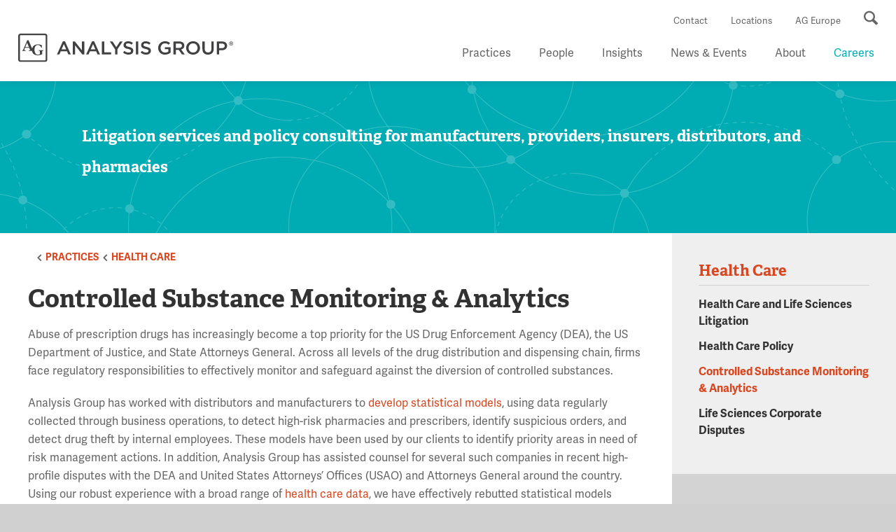

--- FILE ---
content_type: text/html; charset=utf-8
request_url: https://www.analysisgroup.com/practices/health-care/controlled-substance-monitoring-and-analytics/
body_size: 10270
content:

<!DOCTYPE html>
<html lang="en">
<head>
    <meta name="google-site-verification" content="3gA33r46PEX7gi41l-OGulayYtfBNA01zTPD4qojl0U" />
<script src="https://cmp.osano.com/16CVrYSXJPIJI2mjl/6882317d-7343-4940-b933-908ccc76be40/osano.js"></script>
    <!-- Google Tag Manager -->
    <script>
        (function (w, d, s, l, i) {
            w[l] = w[l] || [];
            w[l].push({
                'gtm.start':
                    new Date().getTime(),
                event: 'gtm.js'
            });
            var f = d.getElementsByTagName(s)[0],
                j = d.createElement(s),
                dl = l != 'dataLayer' ? '&l=' + l : '';
            j.async = true;
            j.src =
                '//www.googletagmanager.com/gtm.js?id=' + i + dl;
            f.parentNode.insertBefore(j, f);
        })(window, document, 'script', 'dataLayer', 'GTM-PWGS53');
    </script>
    <!-- End Google Tag Manager -->
    <meta charset="utf-8" />
    <meta name="viewport" content="width=device-width, initial-scale=1.0">
    <meta name="format-detection" content="telephone=no">
    <!--  Force IE to use the latest version of its rendering engine -->
    <meta http-equiv="X-UA-Compatible" content="IE=edge">

<!-- be_ixf, sdk, gho-->
<meta name="be:sdk" content="dotnet_sdk_1.4.23" />
<meta name="be:timer" content="40ms" />
<meta name="be:orig_url" content="https%3a%2f%2fwww.analysisgroup.com%2fpractices%2fhealth-care%2fcontrolled-substance-monitoring-and-analytics%2f" />
<meta name="be:capsule_url" content="https%3a%2f%2fixfd1-api.bc0a.com%2fapi%2fixf%2f1.0.0%2fget_capsule%2ff00000000166018%2f0822186357" />
<meta name="be:norm_url" content="https%3a%2f%2fwww.analysisgroup.com%2fpractices%2fhealth-care%2fcontrolled-substance-monitoring-and-analytics%2f" />
<meta name="be:api_dt" content="py_2026; pm_01; pd_09; ph_03; pmh_45; p_epoch:1767959134514" />
<meta name="be:mod_dt" content="py_2026; pm_01; pd_09; ph_03; pmh_45; p_epoch:1767959134514" />
<meta name="be:messages" content="0" />
<style>
.be-ix-link-block{clear:both}
.be-ix-link-block .be-related-link-container{padding:0 2.06%;padding-top:35px}
.be-ix-link-block .be-related-link-container .be-label{margin:0;color:#fff;font-size:26px;font-family:'Adelle','Times New Roman',Times,serif;font-weight:700;letter-spacing:1px}
.be-ix-link-block .be-related-link-container .be-list{display:inline-block;list-style:none;margin:0;padding:0;font-size:26px}
.be-ix-link-block .be-related-link-container .be-list .be-list-item{display:inline-block;margin-right:20px;font-size:14px;line-height:2em}
.be-ix-link-block .be-related-link-container .be-list .be-list-item:last-child{margin-right:0}
.be-ix-link-block .be-related-link-container .be-list .be-list-item a{color:#66747f;font-size:14px}
.be-ix-link-block .be-related-link-container .be-list .be-list-item a:hover{color:#4cc5ad}
@media (max-width: 767px) {
.be-ix-link-block .be-related-link-container{padding-top:0}
.be-ix-link-block .be-related-link-container .be-label{width:100%;font-size:18px;margin:0 0 .666em;line-height:28px}
.be-ix-link-block .be-related-link-container .be-list{display:block;width:100%}
.be-ix-link-block .be-related-link-container .be-list .be-list-item{display:block;margin-right:0}
}
@media (min-width: 768px) {
.be-ix-link-block .be-related-link-container{display:flex}
.be-ix-link-block .be-related-link-container .be-label{display:inline-block;margin-right:20px;flex-basis:225px;flex-grow:0;flex-shrink:0}
.be-ix-link-block .be-related-link-container .be-list{width:auto}
}
</style>


<script data-cfasync="false" id="marvel" data-customerid="f00000000166018" data-ignorepath="inteurope.analysisgroup.com,prepeurope.analysisgroup.com" src="https://marvel-b2-cdn.bc0a.com/marvel.js"></script>
            <title>Controlled Substance Monitoring & Analytics - Analysis Group</title>
            <meta name="description" content="Abuse of prescription drugs has increasingly become a top priority for the U.S. Drug Enforcement Agency (DEA), the U.S. Department of Justice, and State Attorneys General.&#xA0;" />
            <meta property="og:url" content="https://www.analysisgroup.com/practices/health-care/controlled-substance-monitoring-and-analytics/" />
            <meta property="og:image" content="/Resources/images/og_logo.png" />
            <meta property="og:type" content="article" />
            <meta property="og:title" content="Controlled Substance Monitoring & Analytics" />
            <meta property="og:description" content="&lt;p&gt;Abuse of prescription drugs has increasingly become a top priority for the U.S. Drug Enforcement Agency (DEA), the U.S. Department of Justice, and State Attorneys General.&#xA0;&lt;br /&gt;&lt;/p&gt;" />

    <meta name="msvalidate.01" content="" />

                <link rel="alternate" href="https://agrp02mstr42rvwinte.dxcloud.episerver.net/practices/health-care/controlled-substance-monitoring-and-analytics/" />
                <link rel="alternate" href="https://agrp02mstr42rvwprep.dxcloud.episerver.net/practices/health-care/controlled-substance-monitoring-and-analytics/" />
    
    <meta name="contenttype" content="Practices" />
    <meta name="displaycontenttype" content="Practices" />
    <meta name="pagename" content="Controlled Substance Monitoring &amp; Analytics" />
    <meta name="pagesummary" content="&lt;p&gt;Abuse of prescription drugs has increasingly become a top priority for the U.S. Drug Enforcement Agency (DEA), the U.S. Department of Justice, and State Attorneys General.&#xA0;&lt;br /&gt;&lt;/p&gt;" />
    <meta name="pagelanguage" content="en" />
    <meta name="pagecreateddate" content="2018-08-01T14:41:54" />
    <meta name="pagemodifieddate" content="2018-08-01T14:41:54" />
    <meta name="hidefromsearch" content="0" />


        <meta name="pagerelatedpractices" content="HEOR, Epidemiology &amp; Market Access" />
        <meta name="pagerelatedpracticesurls" content="https://www.analysisgroup.com/practices/heor-epidemiology-and-market-access/" />


    <script>
        (function (d) {
            var config = {
                kitId: 'wtg7bbd',
                scriptTimeout: 3000,
                async: true
            },
                h = d.documentElement, t = setTimeout(function () { h.className = h.className.replace(/\bwf-loading\b/g, "") + " wf-inactive"; }, config.scriptTimeout), tk = d.createElement("script"), f = false, s = d.getElementsByTagName("script")[0], a; h.className += " wf-loading"; tk.src = 'https://use.typekit.net/' + config.kitId + '.js'; tk.async = true; tk.onload = tk.onreadystatechange = function () { a = this.readyState; if (f || a && a != "complete" && a != "loaded") return; f = true; clearTimeout(t); try { Typekit.load(config) } catch (e) { } }; s.parentNode.insertBefore(tk, s)
        })(document);
    </script>


    <link rel="stylesheet" type="text/css" href="/Resources/css/slick/slick.css">
    <link rel="stylesheet" type="text/css" href="/Resources/css/slick/slick-theme.css">
    <link rel="stylesheet" type="text/css" href="/Resources/css/custom.css">
    <link rel="stylesheet" type="text/css" href="/Resources/css/osano.css">
    <link rel="stylesheet" href="/Resources/css/multiple-select.css" />
    <link href="/Resources/css/owl/owl.carousel.min.css" rel="stylesheet" />
    <link href="/Resources/css/owl/all.css" rel="stylesheet" />

    <link rel="stylesheet" type="text/css" href="/Resources/css/main.css" />
    <link rel="stylesheet" href="/Resources/css/video.popup.css">

    <!-- Tracking within the website -->
    <script>
        !function (r) {
            var i = document.createElement("img");
            i.setAttribute("src",
                "//analysis-group.vuture.net/security/tracker.gif?referer=" + encodeURIComponent(r));
        }
            (document.referrer);
    </script>
    <!-- End Tracking -->

    <script src="/Resources/js/modernizer.js" type="text/javascript"></script>
    <script src="/FE/dist/vendor/jquery.min.js"></script>
    <script src="/Resources/js/jqueryui/1.13.2/jquery-ui.min.js"></script>
    <script src="/Resources/js/moment/2.29.4/moment.min.js"></script>
    <script src="/Resources/js/moment/2.29.4/twix.js"></script>
    <script src="/Resources/js/flowplayer.min.js" type="text/javascript"></script>
    <script src="/Resources/js/skin.js" type="text/javascript"></script>
    <script src="/Resources/js/r2i-jquery-tools.js" type="text/javascript"></script>
    <script src="/Resources/js/jquery.selectBox.min.js" type="text/javascript"></script>
    <script src="/Resources/js/jquery.placeholder.js" type="text/javascript"></script>
    <script src="/Resources/js/jquery.dotdotdot.min.js"></script>
    <script src="/Resources/js/owl.carousel.min.js"></script>
    <script src="https://www.google.com/recaptcha/api.js" async defer></script>

    
    
    
    
    

<link rel="stylesheet" type="text/css" href="/FE/dist/style.css?v=639040266740000000" />
<link rel="stylesheet" type="text/css" href="/FE/dist/css/all.css?v=639040266740000000" />
   


    <script>
!function(T,l,y){var S=T.location,k="script",D="instrumentationKey",C="ingestionendpoint",I="disableExceptionTracking",E="ai.device.",b="toLowerCase",w="crossOrigin",N="POST",e="appInsightsSDK",t=y.name||"appInsights";(y.name||T[e])&&(T[e]=t);var n=T[t]||function(d){var g=!1,f=!1,m={initialize:!0,queue:[],sv:"5",version:2,config:d};function v(e,t){var n={},a="Browser";return n[E+"id"]=a[b](),n[E+"type"]=a,n["ai.operation.name"]=S&&S.pathname||"_unknown_",n["ai.internal.sdkVersion"]="javascript:snippet_"+(m.sv||m.version),{time:function(){var e=new Date;function t(e){var t=""+e;return 1===t.length&&(t="0"+t),t}return e.getUTCFullYear()+"-"+t(1+e.getUTCMonth())+"-"+t(e.getUTCDate())+"T"+t(e.getUTCHours())+":"+t(e.getUTCMinutes())+":"+t(e.getUTCSeconds())+"."+((e.getUTCMilliseconds()/1e3).toFixed(3)+"").slice(2,5)+"Z"}(),iKey:e,name:"Microsoft.ApplicationInsights."+e.replace(/-/g,"")+"."+t,sampleRate:100,tags:n,data:{baseData:{ver:2}}}}var h=d.url||y.src;if(h){function a(e){var t,n,a,i,r,o,s,c,u,p,l;g=!0,m.queue=[],f||(f=!0,t=h,s=function(){var e={},t=d.connectionString;if(t)for(var n=t.split(";"),a=0;a<n.length;a++){var i=n[a].split("=");2===i.length&&(e[i[0][b]()]=i[1])}if(!e[C]){var r=e.endpointsuffix,o=r?e.location:null;e[C]="https://"+(o?o+".":"")+"dc."+(r||"services.visualstudio.com")}return e}(),c=s[D]||d[D]||"",u=s[C],p=u?u+"/v2/track":d.endpointUrl,(l=[]).push((n="SDK LOAD Failure: Failed to load Application Insights SDK script (See stack for details)",a=t,i=p,(o=(r=v(c,"Exception")).data).baseType="ExceptionData",o.baseData.exceptions=[{typeName:"SDKLoadFailed",message:n.replace(/\./g,"-"),hasFullStack:!1,stack:n+"\nSnippet failed to load ["+a+"] -- Telemetry is disabled\nHelp Link: https://go.microsoft.com/fwlink/?linkid=2128109\nHost: "+(S&&S.pathname||"_unknown_")+"\nEndpoint: "+i,parsedStack:[]}],r)),l.push(function(e,t,n,a){var i=v(c,"Message"),r=i.data;r.baseType="MessageData";var o=r.baseData;return o.message='AI (Internal): 99 message:"'+("SDK LOAD Failure: Failed to load Application Insights SDK script (See stack for details) ("+n+")").replace(/\"/g,"")+'"',o.properties={endpoint:a},i}(0,0,t,p)),function(e,t){if(JSON){var n=T.fetch;if(n&&!y.useXhr)n(t,{method:N,body:JSON.stringify(e),mode:"cors"});else if(XMLHttpRequest){var a=new XMLHttpRequest;a.open(N,t),a.setRequestHeader("Content-type","application/json"),a.send(JSON.stringify(e))}}}(l,p))}function i(e,t){f||setTimeout(function(){!t&&m.core||a()},500)}var e=function(){var n=l.createElement(k);n.src=h;var e=y[w];return!e&&""!==e||"undefined"==n[w]||(n[w]=e),n.onload=i,n.onerror=a,n.onreadystatechange=function(e,t){"loaded"!==n.readyState&&"complete"!==n.readyState||i(0,t)},n}();y.ld<0?l.getElementsByTagName("head")[0].appendChild(e):setTimeout(function(){l.getElementsByTagName(k)[0].parentNode.appendChild(e)},y.ld||0)}try{m.cookie=l.cookie}catch(p){}function t(e){for(;e.length;)!function(t){m[t]=function(){var e=arguments;g||m.queue.push(function(){m[t].apply(m,e)})}}(e.pop())}var n="track",r="TrackPage",o="TrackEvent";t([n+"Event",n+"PageView",n+"Exception",n+"Trace",n+"DependencyData",n+"Metric",n+"PageViewPerformance","start"+r,"stop"+r,"start"+o,"stop"+o,"addTelemetryInitializer","setAuthenticatedUserContext","clearAuthenticatedUserContext","flush"]),m.SeverityLevel={Verbose:0,Information:1,Warning:2,Error:3,Critical:4};var s=(d.extensionConfig||{}).ApplicationInsightsAnalytics||{};if(!0!==d[I]&&!0!==s[I]){var c="onerror";t(["_"+c]);var u=T[c];T[c]=function(e,t,n,a,i){var r=u&&u(e,t,n,a,i);return!0!==r&&m["_"+c]({message:e,url:t,lineNumber:n,columnNumber:a,error:i}),r},d.autoExceptionInstrumented=!0}return m}(y.cfg);function a(){y.onInit&&y.onInit(n)}(T[t]=n).queue&&0===n.queue.length?(n.queue.push(a),n.trackPageView({})):a()}(window,document,{src: "https://js.monitor.azure.com/scripts/b/ai.2.gbl.min.js", crossOrigin: "anonymous", cfg: {instrumentationKey: 'd9c2fec9-a1f0-45fb-8f10-27c2a0fc8376', disableCookiesUsage: true }});
</script>

    
    <script type="application/ld+json">
        {
          "@context": "http://schema.org",
          "@type": "Service",
          "name": "Controlled Substance Monitoring & Analytics - Analysis Group"
          "description": "Abuse of prescription drugs has increasingly become a top priority for the U.S. Drug Enforcement Agency (DEA), the U.S. Department of Justice, and State Attorneys General. ",
          "provider": {
            "@type": "Organization",
            "name": "Analysis Group Global",
            "url": "https://www.analysisgroup.com/practices/health-care/controlled-substance-monitoring-and-analytics/",
            "logo": "https://www.analysisgroup.com/globalassets/about/ag_logo_primary_black.svg"
          },
          "areaServed": {
              "@type": "Place",
              "name": "Global"
          },
          "serviceType": ["Health Care and Life Sciences Litigation", "Health Care Policy", "Controlled Substance Monitoring & Analytics", "Life Sciences Corporate Disputes"],

           "offers": {
               "@type": "Offer",
               "itemOffered": {
                "@type": "Service",
                "name": "Controlled Substance Monitoring & Analytics - Analysis Group"
                },
                "description": "Across the health care industry, companies are operating within a landscape defined by evolving regulation and increased need for risk management, mitigation, and sharing. Analysis Group has developed a detailed understanding of the health care sector and its unique institutional structure, market dynamics, and business and regulatory challenges."
            }
                  }
    </script>

</head>
<body class="ana-redesign">
    <a href="#main" class="ana-component__btn ana-component__btn--primary ana-component__btn--skip">
        Skip to main content
    </a>
    <noscript>
        <iframe src="//www.googletagmanager.com/ns.html?id=GTM-PWGS53"
                height="0" width="0" style="display: none; visibility: hidden"></iframe>
    </noscript>
    

<!-- be_ixf, bodystr, _body_open -->

    <div class="site-wrap int-wrap">

<div class="header-wrap">
        <header>
            <nav class="utility">
                            <a href="/contact-us/">Contact</a>
                            <a href="/about/locations/">Locations</a>
                            <a href="https://europe.analysisgroup.com/en/">AG Europe</a>

                <button class="search"><span class="sr-only">Search</span></button>
            </nav>
            <div class="logo"><a href="/"><img src="/globalassets/about/ag_logo_primary_black.svg" alt="Analysis Group"></a></div>
            <button class="mobi-nav"><span class="sr-only">Menu</span></button>
            <nav class="main">
                <ul>
                                                    <li class="has-child ">
                                                        <a aria-haspopup="true" href="/practices/">Practices</a>

                                                        <div>
                                                            <ul>
                                                                <li class="mobi-only sub-child-0">
                                                                    <button class="mobi-back">Back</button>
                                                                </li>
                                                                <li class="mobi-only li-overview sub-child-1">
                                                                    <a href="/practices/">Overview</a>
                                                                </li>

                                                                            <li>
                                                                                <a class="ana-component__link" href="/practices/accounting/">Accounting</a>
                                                                                <a class="mobi-more"></a>
                                                                            </li>
                                                                            <li>
                                                                                <a class="ana-component__link" href="/practices/antitrust-competition/">Antitrust & Competition</a>
                                                                                <a class="mobi-more"></a>
                                                                            </li>
                                                                            <li>
                                                                                <a class="ana-component__link" href="/practices/bankruptcy-insolvency/">Bankruptcy & Insolvency</a>
                                                                                <a class="mobi-more"></a>
                                                                            </li>
                                                                            <li>
                                                                                <a class="ana-component__link" href="/practices/class-certification/">Class Certification</a>
                                                                                <a class="mobi-more"></a>
                                                                            </li>
                                                                            <li>
                                                                                <a class="ana-component__link" href="/practices/commercial-disputes/">Commercial Disputes</a>
                                                                                <a class="mobi-more"></a>
                                                                            </li>
                                                                            <li>
                                                                                <a class="ana-component__link" href="/practices/damages/">Damages</a>
                                                                                <a class="mobi-more"></a>
                                                                            </li>
                                                                            <li>
                                                                                <a class="ana-component__link" href="/practices/data-science-ai-statistical-modeling/">Data Science, AI & Statistical Modeling</a>
                                                                                <a class="mobi-more"></a>
                                                                            </li>
                                                                            <li>
                                                                                <a class="ana-component__link" href="/practices/energy-climate-natural-resources/">Energy, Climate & Natural Resources</a>
                                                                                <a class="mobi-more"></a>
                                                                            </li>
                                                                            <li>
                                                                                <a class="ana-component__link" href="/practices/environmental-social-governance/">Environmental, Social & Governance (ESG)</a>
                                                                                <a class="mobi-more"></a>
                                                                            </li>
                                                                            <li>
                                                                                <a class="ana-component__link" href="/practices/erisa/">ERISA</a>
                                                                                <a class="mobi-more"></a>
                                                                            </li>
                                                                            <li>
                                                                                <a class="ana-component__link" href="/practices/government-and-corporate-investigations/">Government & Corporate Investigations</a>
                                                                                <a class="mobi-more"></a>
                                                                            </li>
                                                                            <li>
                                                                                <a class="ana-component__link" href="/practices/health-care/">Health Care</a>
                                                                                <a class="mobi-more"></a>
                                                                            </li>
                                                                            <li>
                                                                                <a class="ana-component__link" href="/practices/heor-epidemiology-and-market-access/">HEOR, Epidemiology & Market Access</a>
                                                                                <a class="mobi-more"></a>
                                                                            </li>
                                                                            <li>
                                                                                <a class="ana-component__link" href="/practices/insurance/">Insurance</a>
                                                                                <a class="mobi-more"></a>
                                                                            </li>
                                                                            <li>
                                                                                <a class="ana-component__link" href="/practices/intellectual-property/">Intellectual Property</a>
                                                                                <a class="mobi-more"></a>
                                                                            </li>
                                                                            <li>
                                                                                <a class="ana-component__link" href="/practices/international-arbitration/">International Arbitration</a>
                                                                                <a class="mobi-more"></a>
                                                                            </li>
                                                                            <li>
                                                                                <a class="ana-component__link" href="/practices/labor-and-employment/">Labor & Employment</a>
                                                                                <a class="mobi-more"></a>
                                                                            </li>
                                                                            <li>
                                                                                <a class="ana-component__link" href="/practices/marketing-consumer-behavior-surveys/">Marketing, Consumer Behavior & Surveys</a>
                                                                                <a class="mobi-more"></a>
                                                                            </li>
                                                                            <li>
                                                                                <a class="ana-component__link" href="/practices/media-entertainment-and-communications/">Media, Entertainment & Communications</a>
                                                                                <a class="mobi-more"></a>
                                                                            </li>
                                                                            <li>
                                                                                <a class="ana-component__link" href="/practices/privacy-and-data-security/">Privacy & Data Security</a>
                                                                                <a class="mobi-more"></a>
                                                                            </li>
                                                                            <li>
                                                                                <a class="ana-component__link" href="/practices/securities-financial-products-and-institutions/">Securities, Financial Products & Institutions</a>
                                                                                <a class="mobi-more"></a>
                                                                            </li>
                                                                            <li>
                                                                                <a class="ana-component__link" href="/practices/strategy-policy-and-analytics/">Strategy, Policy & Analytics</a>
                                                                                <a class="mobi-more"></a>
                                                                            </li>
                                                                            <li>
                                                                                <a class="ana-component__link" href="/practices/tax/">Tax</a>
                                                                                <a class="mobi-more"></a>
                                                                            </li>
                                                                            <li>
                                                                                <a class="ana-component__link" href="/practices/technology/">Technology</a>
                                                                                <a class="mobi-more"></a>
                                                                            </li>
                                                                            <li>
                                                                                <a class="ana-component__link" href="/practices/transaction-and-governance-litigation/">Transaction & Governance Litigation</a>
                                                                                <a class="mobi-more"></a>
                                                                            </li>
                                                                            <li>
                                                                                <a class="ana-component__link" href="/practices/valuation/">Valuation</a>
                                                                                <a class="mobi-more"></a>
                                                                            </li>
                                                                                <li>
                                                                                    <div class="add-link">
                                                                                        <a class="ana-component__link" href="/practices/">See full list of Practices &amp; Focus Areas</a>
                                                                                    </div>
                                                                                </li>
                                                                                <li class="experience-wrap">
                                                                                    <div class="ana-component__search-data">
                                                                                        <div class="ana-component__search-data-inner">
                                                                                            <label for="frmPracticeSearch" class="sr-only">Search our site</label>
                                                                                            <input type="text" id="frmPracticeSearch" class="" placeholder="Search Our Site" style="width: 88%">
                                                                                            <input type="submit" id="btnPracticeSearch" class="ana-component__btn ana-component__btn--primary" value="Search">
                                                                                        </div>
                                                                                    </div>

                                                                                </li>


                                                            </ul>
                                                        </div>
                                                    </li>
                                                    <li>
                                                        <a href="/people/" target="_self">People</a>
                                                    </li>
                                                    <li class="has-child ">
                                                        <a aria-haspopup="true" href="/Insights/">Insights</a>

                                                        <div>
                                                            <ul>
                                                                <li class="mobi-only sub-child-0">
                                                                    <button class="mobi-back">Back</button>
                                                                </li>
                                                                <li class="mobi-only li-overview sub-child-1">
                                                                    <a href="/Insights/">Overview</a>
                                                                </li>

                                                                            <li>
                                                                                <a class="ana-component__link" href="https://www.analysisgroup.com/Insights/#sortCriteria=date descending&amp;f-displaycontenttype=Cases">Cases</a>
                                                                                <a class="mobi-more"></a>
                                                                            </li>
                                                                            <li>
                                                                                <a class="ana-component__link" href="https://www.analysisgroup.com/Insights/#sortCriteria=date descending&amp;f-displaycontenttype=AG Features">AG Features</a>
                                                                                <a class="mobi-more"></a>
                                                                            </li>
                                                                            <li>
                                                                                <a class="ana-component__link" href="https://www.analysisgroup.com/Insights/#sortCriteria=date descending&amp;f-displaycontenttype=Videos">Videos</a>
                                                                                <a class="mobi-more"></a>
                                                                            </li>
                                                                            <li>
                                                                                <a class="ana-component__link" href="https://www.analysisgroup.com/Insights/#sortCriteria=date descending&amp;f-displaycontenttype=Publishing">Publishing</a>
                                                                                <a class="mobi-more"></a>
                                                                            </li>
                                                                            <li>
                                                                                <a class="ana-component__link" href="/forums-and-bulletins/forum/">Forum</a>
                                                                                <a class="mobi-more"></a>
                                                                            </li>
                                                                            <li>
                                                                                <a class="ana-component__link" href="/forums-and-bulletins/health-care-bulletin/">Health Care Bulletin</a>
                                                                                <a class="mobi-more"></a>
                                                                            </li>


                                                            </ul>
                                                        </div>
                                                    </li>
                                                    <li class="has-child ">
                                                        <a aria-haspopup="true" href="/news-and-events/">News & Events</a>

                                                        <div>
                                                            <ul>
                                                                <li class="mobi-only sub-child-0">
                                                                    <button class="mobi-back">Back</button>
                                                                </li>
                                                                <li class="mobi-only li-overview sub-child-1">
                                                                    <a href="/news-and-events/">Overview</a>
                                                                </li>

                                                                            <li>
                                                                                <a class="ana-component__link" href="https://www.analysisgroup.com/news-and-events/#f-displaycontenttype=News">News</a>
                                                                                <a class="mobi-more"></a>
                                                                            </li>
                                                                            <li>
                                                                                <a class="ana-component__link" href="https://www.analysisgroup.com/news-and-events/#f-displaycontenttype=Events">Events</a>
                                                                                <a class="mobi-more"></a>
                                                                            </li>


                                                            </ul>
                                                        </div>
                                                    </li>
                                                    <li class="has-child ">
                                                        <a aria-haspopup="true" href="/about/">About</a>

                                                        <div>
                                                            <ul>
                                                                <li class="mobi-only sub-child-0">
                                                                    <button class="mobi-back">Back</button>
                                                                </li>
                                                                <li class="mobi-only li-overview sub-child-1">
                                                                    <a href="/about/">Overview</a>
                                                                </li>

                                                                            <li>
                                                                                <a class="ana-component__link" href="/about/our-work/">Our Work</a>
                                                                                <a class="mobi-more"></a>
                                                                            </li>
                                                                            <li>
                                                                                <a class="ana-component__link" href="/about/locations/">Locations</a>
                                                                                <a class="mobi-more"></a>
                                                                            </li>
                                                                            <li>
                                                                                <a class="ana-component__link" href="/about/diversity-equity-and-inclusion-at-analysis-group/">Diversity, Equity & Inclusion</a>
                                                                                <a class="mobi-more"></a>
                                                                            </li>
                                                                            <li>
                                                                                <a class="ana-component__link" href="/about/pro-bono/">Pro Bono</a>
                                                                                <a class="mobi-more"></a>
                                                                            </li>


                                                            </ul>
                                                        </div>
                                                    </li>
                                                    <li class="has-child ">
                                                        <a aria-haspopup="true" href="/careers/">Careers</a>

                                                        <div>
                                                            <ul>
                                                                <li class="mobi-only sub-child-0">
                                                                    <button class="mobi-back">Back</button>
                                                                </li>
                                                                <li class="mobi-only li-overview sub-child-1">
                                                                    <a href="/careers/">Overview</a>
                                                                </li>

                                                                            <li>
                                                                                <a class="ana-component__link" href="/careers/career-path/">Career Path</a>
                                                                                <a class="mobi-more"></a>
                                                                            </li>
                                                                            <li>
                                                                                <a class="ana-component__link" href="/careers/what-is-economic-consulting/">What Is Economic Consulting?</a>
                                                                                <a class="mobi-more"></a>
                                                                            </li>
                                                                            <li>
                                                                                <a class="ana-component__link" href="/careers/why-analysis-group/">Why Analysis Group?</a>
                                                                                <a class="mobi-more"></a>
                                                                            </li>
                                                                            <li>
                                                                                <a class="ana-component__link" href="/careers/faqs/">FAQs</a>
                                                                                <a class="mobi-more"></a>
                                                                            </li>


                                                            </ul>
                                                        </div>
                                                    </li>
                </ul>
                <script type="text/javascript">
                            function doPracticesSearch(e) {
                                if (e !== undefined)
                                    e.preventDefault();
                                var t = $('#frmPracticeSearch').val().trim();
                                if (t == '')
                                    alert('Please enter a search term');
                                else
                                    window.location = '/search-results/#t=' +
                                        encodeURIComponent(t) +
                                        '&types=54';
                            }

                            $(document).ready(function() {
                                $('nav.main>ul>li').each(function(i) {
                                    $(this).addClass('child-' + i);
                                });
                                $('nav.main li.child-0>div').css({
                                    'width': $(window).width(),
                                    'left': (-1 * parseInt($('nav.main li.child-0').offset().left))
                                });
                                $('nav.main li.child-0>div>ul>li').each(function(i) {
                                    $(this).addClass('sub-child-' + i);
                                });
                                var parts = window.location.pathname.split('../../../index.html');
                                var href = parts[0];
                                for (var idx = 1; idx < parts.length; idx++) {
                                    href += '/' + parts[idx];
                                    $('nav.main a[href]')
                                        .filter(function() {
                                            return $(this).attr('href').toLowerCase() == (href + '/').toLowerCase();
                                        })
                                        .parent('li').removeClass('other').addClass('current');
                                }
                                $('#btnPracticeSearch').on('click', function(event) { doPracticesSearch(event); });
                                $('#frmPracticeSearch').on('keypress',
                                    function(event) {
                                        if (($(this).is(':focus')) && (event.which == 13)) {
                                            doPracticesSearch(event);
                                        }
                                    });
                                /* NAVIGATION */
                                $('nav.main>ul>li>a').on('click',
                                    function(event) {
                                if ($('body').hasClass('nav-on')) {
                                    if (event.target.parentElement.classList.contains("has-child")) {
                                        event.preventDefault();
                                    }
                                    $(this).parent().addClass('more-visible');
                                }
                                    });
                                $('nav.main .mobi-back').on('click',
                                    function() {
                                        $(this).closest('.more-visible').removeClass('more-visible');
                                    });
                            });
                            $(window).on('resize',
                                function() {
                                    $('nav.main li.child-0>div').css({
                                        'width': $(window).width(),
                                        'left': (-1 * parseInt($('nav.main li.child-0').offset().left))
                                    });
                                });
                </script>

            </nav>

        </header>

</div>        <div>
            <main id="main">
                

<section id="ctl00_secMain">


<div class="banner">
    <div class="lg-banner " style="background-color:#00ACB4">
            <img src="/Resources/images/banner-practice.png" alt="" width="2560" height="467">

        <div class="default">


                <h3><span>Litigation services and policy consulting for manufacturers, providers, insurers, distributors, and pharmacies</span></h3>
        </div>
    </div>
</div>    <div class="int-wrap">
        <div class="main-content">
            <div class="col-l">
                <ul class="breadcrumb-ul">


                    <li>
                            <i class="fa fa-angle-left"></i>

                        <a class="" href="/practices/">
                            Practices
                        </a>
                    </li>
                    <li>
                            <i class="fa fa-angle-left"></i>

                        <a class="" href="/practices/health-care/">
                            Health Care
                        </a>
                    </li>
                </ul>
                <div class="det det-experience">
                    <h1>Controlled Substance Monitoring &amp; Analytics</h1>
                        <div class="ana-component__body-copy">

<p>Abuse of prescription drugs has increasingly become a top priority for the US Drug Enforcement Agency (DEA), the US Department of Justice, and State Attorneys General. Across all levels of the drug distribution and dispensing chain, firms face regulatory responsibilities to effectively monitor and safeguard against the diversion of controlled substances.</p>
<p>Analysis Group has worked with distributors and manufacturers to <a title="Statistics &amp; Sampling" href="/practices/data-science-ai-statistical-modeling/">develop statistical models</a>, using data regularly collected through business operations, to detect high-risk pharmacies and prescribers, identify suspicious orders, and detect drug theft by internal employees. These models have been used by our clients to identify priority areas in need of risk management actions. In addition, Analysis Group has assisted counsel for several such companies in recent high-profile disputes with the DEA and United States Attorneys&rsquo; Offices (USAO) and Attorneys General around the country. Using our robust experience with a broad range of <a title="Big Data Research" href="/practices/heor-epidemiology-and-market-access/modeling-and-analytics/big-data-research/">health care data</a>, we have effectively rebutted statistical models created by the DEA and USAO statisticians and built alternative models that were instrumental in reaching resolution.</p>
<div>
<div class="toggle-cnt">
<h2>Areas of expertise</h2>
<ul class="bullet">
<li>Analysis related to Suspicious Order Monitoring regulations (21 CFR 1301.74(b))</li>
<li>Effective Controls Against Diversion analytics</li>
<li><a title="Government Investigations &amp; Qui Tam Litigation" href="/practices/health-care/litigation-services/government-investigations-and-qui-tam-litigation/">Litigation support</a></li>
<li>Loss-prevention modeling</li>
<li>Economic and statistical modeling</li>
</ul>
</div>
<a class="btn btn-toggle read-more">Areas of expertise</a></div>                        </div>
                </div>
            </div>
            <div class="col-s details-sidebar">
                        <nav class="grey-box subnav">
                            <h3 class="current">Health Care</h3>
                            <ul>
                                        <li class="">
                                                <a href="/practices/health-care/litigation-services/">
                                                    Health Care and Life Sciences Litigation
                                                </a>
                                                    <ul style="">
                                                                <li class="">
                                                                    <a class="ana-component__link" href="/practices/health-care/litigation-services/antitrust-litigation/">
                                                                        Antitrust Litigation
                                                                    </a>
                                                                </li>
                                                                <li class="">
                                                                    <a class="ana-component__link" href="/practices/health-care/litigation-services/government-investigations-and-qui-tam-litigation/">
                                                                        Government Investigations & Qui Tam Litigation
                                                                    </a>
                                                                </li>
                                                                <li class="">
                                                                    <a class="ana-component__link" href="/practices/health-care/litigation-services/payer-disputes/">
                                                                        Payer Disputes
                                                                    </a>
                                                                </li>
                                                                <li class="">
                                                                    <a class="ana-component__link" href="/practices/health-care/litigation-services/intellectual-property-disputes/">
                                                                        Intellectual Property Disputes
                                                                    </a>
                                                                </li>
                                                                <li class="">
                                                                    <a class="ana-component__link" href="/practices/health-care/litigation-services/drug-safety-litigation/">
                                                                        Drug Safety Litigation
                                                                    </a>
                                                                </li>
                                                    </ul>
                                        </li>
                                        <li class="">
                                                <a class="ana-component__link" href="/practices/health-care/health-care-policy/">
                                                    Health Care Policy
                                                </a>
                                        </li>
                                        <li class="current">
                                                <a class="ana-component__link" href="/practices/health-care/controlled-substance-monitoring-and-analytics/">
                                                    Controlled Substance Monitoring & Analytics
                                                </a>
                                        </li>
                                        <li class="">
                                                <a class="ana-component__link" href="/practices/health-care/life-sciences-corporate-disputes/">
                                                    Life Sciences Corporate Disputes
                                                </a>
                                        </li>
                            </ul>
                        </nav>

                <nav class="md-grey-box accordion">
                    <h3>
                        <a href=/experts-and-consultants/#f-pagerelatedpractices=Health%20Care>
                            People
                        </a>
                    </h3>
                            <h3 class="has-cnt" role="button" tabindex="0">Related Practices</h3>
                            <ul>

                                    <li>
                                        <a class="ana-component__link" href="/practices/heor-epidemiology-and-market-access/">HEOR, Epidemiology & Market Access</a>
                                    </li>
                            </ul>

                    <h3>
                        <a href=/news-and-events/#f-pagerelatedpractices=Health%20Care>News &amp; Events</a>
                    </h3>
                        <h3>
                            <a href=/insights/#f-pagerelatedpractices=Health%20Care&amp;f-displaycontenttype=Cases>Cases</a>
                        </h3>
                    <h3>
                        <a href=/insights/#f-pagerelatedpractices=Health%20Care&amp;f-displaycontenttype=Publishing>Publishing</a>
                    </h3>
                </nav>

            </div>
            <div class="col-l-bot">


<script type="text/javascript" src="/Resources/js/jquery.dotdotdot.min.js"></script>


            <div class="r-content practice">
                <ul class="max">
                        <li>
                            <a class="tile-container" href="/Insights/videos/crystal-pike-and-kenneth-weinstein---using-data-in-suspicious-order-monitoring-of-opioids/">
                                <div class="image-container">
                                    <img src="/globalassets/uploadedimages/content/insights/videos/crystal_video_headshot.jpg" />
                                </div>
                                <div class="content">

                                        <span class="type">Video</span>
                                            <span class="title" style="word-wrap: break-word;">Crystal Pike and Kenneth Weinstein - Using Data in Suspicious Order Monitoring of Opioids</span>
                                </div>
                            </a>
                        </li>
                        <li>
                            <a class="tile-container" href="/Insights/publishing/a-new-standard-for-suspicious-order-monitoring/">
                                <div class="image-container">
                                    <img src="/Resources/images/default-tile-1.jpg" />
                                </div>
                                <div class="content">

                                        <span class="type">Publishing</span>
                                            <span class="title" style="word-wrap: break-word;"><div>A New Standard For Suspicious Order Monitoring</div></span>
                                </div>
                            </a>
                        </li>
                        <li>
                            <a class="tile-container" href="/Insights/ag-feature/health-care-bulletin/winter-2018/making-the-right-call--som-for-prescription-opioids/">
                                <div class="image-container">
                                    <img src="/Resources/images/agFeatureTile-5.jpg" />
                                </div>
                                <div class="content">

                                        <span class="type">Health Care Bulletin</span>
                                            <span class="title" style="word-wrap: break-word;">Making the Right Call: SOM for Prescription Opioids</span>
                                </div>
                            </a>
                        </li>
                        <li>
                            <a class="tile-container" href="/Insights/ag-feature/health-care-bulletin/fall-2016/viewing-recent-opioid-regulations-in-context/">
                                <div class="image-container">
                                    <img src="/Resources/images/agFeatureTile-1.jpg" />
                                </div>
                                <div class="content">

                                        <span class="type">Health Care Bulletin</span>
                                            <span class="title" style="word-wrap: break-word;">Viewing Recent Opioid Regulations in Context</span>
                                </div>
                            </a>
                        </li>
                        <li>
                            <a class="tile-container" href="/people/managing-principals/crystal-pike/">
                                <div class="image-container">
                                    <img src="/globalassets/content/experts_and_staff/managing_principals/pike_crystal.jpg" />
                                </div>
                                <div class="content">

                                        <span class="type">Featured Expert</span>
                                            <span class="title" style="word-wrap: break-word;">Crystal Pike</span>
                                </div>
                            </a>
                        </li>
                        <li>
                            <a class="tile-container" href="/Insights/ag-feature/health-care-bulletin/winter-2018/abuse-deterrent-opioids-and-the-economic-costs-of-abuse/">
                                <div class="image-container">
                                    <img src="/Resources/images/agFeatureTile-2.jpg" />
                                </div>
                                <div class="content">

                                        <span class="type">Health Care Bulletin</span>
                                            <span class="title" style="word-wrap: break-word;">Abuse-Deterrent Opioids and the Economic Costs of Abuse</span>
                                </div>
                            </a>
                        </li>
                </ul>
            </div>
<script type="text/javascript">
    $(document).ready(function () {
        $('span.title').dotdotdot({
            ellipsis: '... ',
            wrap: 'word',
            fallbackToLetter: true,
            after: null,
            watch: 'window',
            height: null,
            tolerance: 0,
            callback: function (isTruncated, orgContent) { },
            lastCharacter: {
                remove: [' ', ',', ';', '.', '!', '?'],
                noEllipsis: []
            }
        });
    });
</script>            </div>
        </div>
        <div class="bot-content">
                <div class="banner" id="MainContent_candidImages">
                    <img src='/globalassets/candid-images/ag_beijing_candid_2024_10.jpg' alt='' />
                </div>
        </div>
    </div>
    <script type="text/javascript">

        $(document).ready(function () {
            setupGA(function (gaName) {
                var eventData = {
                    dimension: 'dimension8',
                    category: 'Practices',
                    action: 'View',
                    label: 'http://www.analysisgroup.com/',
                    data: 'Practices\\' + $('h1').text().trim()
                };
                sendEvent(gaName, eventData);
            });
        });
    </script>
</section>
            </main>


        <footer>
            <div class="top">
                <div class="updates">
                    <h5>Sign Up for Email Updates</h5>
                    <div class="ana-component__search-data" data-email-signup="true">
                        <div class="ana-component__search-data-inner">
                            <label for="frmSignUpEmailAddress" class="sr-only">Email address</label>
                            <input type="email" placeholder="Enter your email address" id="frmSignUpEmailAddress">
                            <button class="ana-component__btn ana-component__btn--primary" onclick="return submitNewsletterSignup()"> Submit</button>
                        </div>
                    </div>
                    <div class="loading" style="display: none; float: right; margin-right: 28px; margin-top: 4px; margin-bottom: -6px;">
                        <img src="/Resources/images/progress.gif" alt="Please Wait..." width="108" height="21" />
                        <h5>Please Wait...</h5>
                    </div>
                </div>


                <nav class="social">
                    <h5>Social</h5>
                    <a href="https://www.linkedin.com/company/analysis-group" target="_blank">
                        <i class="fab fa-linkedin-in"></i><span class="sr-only">Linked In</span>
                    </a>
                    <a href="https://bsky.app/profile/analysisgroup.com " target="_blank">
                        <svg class="svg-inline--fa fa-bluesky" aria-hidden="true" focusable="false" data-prefix="fab" data-icon="bluesky" role="img" xmlns="http://www.w3.org/2000/svg" viewBox="0 0 512 512" data-fa-i2svg="">
                            <path fill="currentColor" d="M111.8 62.2C170.2 105.9 233 194.7 256 242.4c23-47.6 85.8-136.4 144.2-180.2c42.1-31.6 110.3-56 110.3 21.8c0 15.5-8.9 130.5-14.1 149.2C478.2 298 412 314.6 353.1 304.5c102.9 17.5 129.1 75.5 72.5 133.5c-107.4 110.2-154.3-27.6-166.3-62.9l0 0c-1.7-4.9-2.6-7.8-3.3-7.8s-1.6 3-3.3 7.8l0 0c-12 35.3-59 173.1-166.3 62.9c-56.5-58-30.4-116 72.5-133.5C100 314.6 33.8 298 15.7 233.1C10.4 214.4 1.5 99.4 1.5 83.9c0-77.8 68.2-53.4 110.3-21.8z"></path>
                        </svg><span class="sr-only">YouTube</span>
                    </a>
                    <a href="https://www.facebook.com/AnalysisGroupConsulting" target="_blank">
                        <i class="fab fa-facebook-f"></i><span class="sr-only">Facebook</span>
                    </a>
                    <a href="https://feeds.feedburner.com/analysisgroup/hIjD" target="_blank">
                        <i class="fa fa-rss" aria-hidden="true"></i><span class="sr-only">RSS</span>
                    </a>
                    <a href="https://twitter.com/analysisgroup" target="_blank">
                        <svg class="svg-inline--fa fa-x-twitter" aria-hidden="true" focusable="false" data-prefix="fab" data-icon="x-twitter" role="img" xmlns="http://www.w3.org/2000/svg" viewBox="0 0 512 512" data-fa-i2svg="">
                            <path fill="currentColor" d="M389.2 48h70.6L305.6 224.2 487 464H345L233.7 318.6 106.5 464H35.8L200.7 275.5 26.8 48H172.4L272.9 180.9 389.2 48zM364.4 421.8h39.1L151.1 88h-42L364.4 421.8z"></path>
                        </svg><span class="sr-only">X</span>
                    </a>
                </nav>
                <nav class="practice">
                                <h5>
                                    <a href="/practices/">Practices</a>
                                </h5>
                                    <ul>
                                            <li>
                                                <a class="ana-component__link" href="/practices/accounting/">Accounting</a>
                                            </li>
                                            <li>
                                                <a class="ana-component__link" href="/practices/antitrust-competition/">Antitrust & Competition</a>
                                            </li>
                                            <li>
                                                <a class="ana-component__link" href="/practices/bankruptcy-insolvency/">Bankruptcy & Insolvency</a>
                                            </li>
                                            <li>
                                                <a class="ana-component__link" href="/practices/class-certification/">Class Certification</a>
                                            </li>
                                            <li>
                                                <a class="ana-component__link" href="/practices/commercial-disputes/">Commercial Disputes</a>
                                            </li>
                                            <li>
                                                <a class="ana-component__link" href="/practices/damages/">Damages</a>
                                            </li>
                                            <li>
                                                <a class="ana-component__link" href="/practices/data-science-ai-statistical-modeling/">Data Science, AI & Statistical Modeling</a>
                                            </li>
                                            <li>
                                                <a class="ana-component__link" href="/practices/energy-climate-natural-resources/">Energy, Climate & Natural Resources</a>
                                            </li>
                                            <li>
                                                <a class="ana-component__link" href="/practices/environmental-social-governance/">Environmental, Social & Governance (ESG)</a>
                                            </li>
                                            <li>
                                                <a class="ana-component__link" href="/practices/erisa/">ERISA</a>
                                            </li>
                                            <li>
                                                <a class="ana-component__link" href="/practices/government-and-corporate-investigations/">Government & Corporate Investigations</a>
                                            </li>
                                            <li>
                                                <a class="ana-component__link" href="/practices/health-care/">Health Care</a>
                                            </li>
                                            <li>
                                                <a class="ana-component__link" href="/practices/heor-epidemiology-and-market-access/">HEOR, Epidemiology & Market Access</a>
                                            </li>
                                            <li>
                                                <a class="ana-component__link" href="/practices/insurance/">Insurance</a>
                                            </li>
                                            <li>
                                                <a class="ana-component__link" href="/practices/intellectual-property/">Intellectual Property</a>
                                            </li>
                                            <li>
                                                <a class="ana-component__link" href="/practices/international-arbitration/">International Arbitration</a>
                                            </li>
                                            <li>
                                                <a class="ana-component__link" href="/practices/labor-and-employment/">Labor & Employment</a>
                                            </li>
                                            <li>
                                                <a class="ana-component__link" href="/practices/marketing-consumer-behavior-surveys/">Marketing, Consumer Behavior & Surveys</a>
                                            </li>
                                            <li>
                                                <a class="ana-component__link" href="/practices/media-entertainment-and-communications/">Media, Entertainment & Communications</a>
                                            </li>
                                            <li>
                                                <a class="ana-component__link" href="/practices/privacy-and-data-security/">Privacy & Data Security</a>
                                            </li>
                                            <li>
                                                <a class="ana-component__link" href="/practices/securities-financial-products-and-institutions/">Securities, Financial Products & Institutions</a>
                                            </li>
                                            <li>
                                                <a class="ana-component__link" href="/practices/strategy-policy-and-analytics/">Strategy, Policy & Analytics</a>
                                            </li>
                                            <li>
                                                <a class="ana-component__link" href="/practices/tax/">Tax</a>
                                            </li>
                                            <li>
                                                <a class="ana-component__link" href="/practices/technology/">Technology</a>
                                            </li>
                                            <li>
                                                <a class="ana-component__link" href="/practices/transaction-and-governance-litigation/">Transaction & Governance Litigation</a>
                                            </li>
                                            <li>
                                                <a class="ana-component__link" href="/practices/valuation/">Valuation</a>
                                            </li>
                                    </ul>
                </nav>
                <div class="be-ix-link-block">
<div class="be-related-link-container"><div class="be-label">Also of Interest:</div><ul class="be-list"><li class="be-list-item"><a class="be-related-link" href="https://www.analysisgroup.com/Insights/cases/controlled-substance-suspicious-order-monitoring-modeling/">Controlled Substance Suspicious Order...</a></li><li class="be-list-item"><a class="be-related-link" href="https://www.analysisgroup.com/Insights/cases/controlled-substance-monitoring-and-effective-controls-against-diversion--investigations-and-settlements/">Controlled Substance Monitoring and Effective...</a></li><li class="be-list-item"><a class="be-related-link" href="https://www.analysisgroup.com/people/vice-presidents/nicholas-van-niel/">Nicholas Van Niel</a></li></ul></div>

<!-- be_ixf, bodystr, body_1 -->
                </div>
            </div>
            <div class="bot">
                <nav class="copyright">
                    <ul>
                        <li class="ana-component__body-copy">&copy; 2026 Analysis Group <sup>&#174;</sup></li>
                                        <li>
                                            <a class="ana-component__link" href="/contact-us/">Contact</a>
                                        </li>
                                        <li>
                                            <a class="ana-component__link" href="/sitemap/">Sitemap</a>
                                        </li>
                                        <li>
                                            <a class="ana-component__link" href="/policy/">Privacy Notices and Terms of Use</a>
                                        </li>
                    </ul>
                </nav>
                <nav class="ana-component__body-copy eoe">Analysis Group, Inc. is an Equal Opportunity Employer Minorities/Women/Veterans/Disabled</nav>
            </div>
        </footer>
        </div>
    </div>
    <nav class="search">
        <button class="btn-up"><span class="sr-only">Collapse</span></button>
      
            <div class="ana-component__search-data"
                 data-module="search-initialization"
                 data-placeholder="Search our site..."
                 data-max-suggestions="4"
                 data-redirect-path="/search-results/"
                 data-organization-id="analysisgroupproduction1quz0wj7c"
                 data-api-key="xx5c8a4f22-9268-494a-8c44-01a22990a790"
                 data-search-hub="global-site-search"
                 data-pipeline="global-site-search"
                 data-search-labels='{
                  "searchLabel":"Search",
                  "searchPlaceholder":"Search our site...",
                  "submitLabel":"submit search",
                  "clearLabel":"clear search",
                  "maxSuggestions":"4"
                }'
                 data-render-suggestions="true">
            </div>
    </nav>


    <script src="/Resources/js/Footer.SignUp.js" type="text/javascript"></script>
    <script src="/Resources/js/GtmHelper.js" type="text/javascript"></script>
    <script src="/Resources/js/video.popup.js"></script>
    <script src="/Resources/js/custom.js" type="text/javascript"></script>
    
    
    

<script src="/FE/dist/fontawesome.min.js"></script>
<script src="/FE/dist/all.js?v=639040266740000000"></script>
<script src="/FE/dist/app.js?v=639040266740000000"></script>

    <script defer="defer" src="/Util/Find/epi-util/find.js"></script>
<script>
document.addEventListener('DOMContentLoaded',function(){if(typeof FindApi === 'function'){var api = new FindApi();api.setApplicationUrl('/');api.setServiceApiBaseUrl('/find_v2/');api.processEventFromCurrentUri();api.bindWindowEvents();api.bindAClickEvent();api.sendBufferedEvents();}})
</script>

</body>
</html>

--- FILE ---
content_type: text/javascript
request_url: https://www.analysisgroup.com/FE/dist/app.js?v=639040266740000000
body_size: 226042
content:
!function(e){"function"==typeof define&&define.amd?define(e):e()}((function(){"use strict";function e(e,t){return t.forEach((function(t){t&&"string"!=typeof t&&!Array.isArray(t)&&Object.keys(t).forEach((function(n){if("default"!==n&&!(n in e)){var r=Object.getOwnPropertyDescriptor(t,n);Object.defineProperty(e,n,r.get?r:{enumerable:!0,get:function(){return t[n]}})}}))})),Object.freeze(e)}var t="undefined"!=typeof globalThis?globalThis:"undefined"!=typeof window?window:"undefined"!=typeof global?global:"undefined"!=typeof self?self:{};function n(e){return e&&e.__esModule&&Object.prototype.hasOwnProperty.call(e,"default")?e.default:e}var r,a,o={exports:{}},i={exports:{}};r=i,a=i.exports,function(){function e(e,t){Object.defineProperty(n.prototype,e,{get:function(){console.warn("%s(...) is deprecated in plain JavaScript React classes. %s",t[0],t[1])}})}function t(e,t){var n=(e=(e=e.constructor)&&(e.displayName||e.name)||"ReactClass")+"."+t;V[n]||(console.error("Can't call %s on a component that is not yet mounted. This is a no-op, but it might indicate a bug in your application. Instead, assign to `this.state` directly or define a `state = {};` class property with the desired state in the %s component.",t,e),V[n]=!0)}function n(e,t,n){this.props=e,this.context=t,this.refs=B,this.updater=n||Q}function o(){}function i(e,t,n){this.props=e,this.context=t,this.refs=B,this.updater=n||Q}function s(e){return""+e}function l(e){try{s(e);var t=!1}catch(e){t=!0}if(t){var n=(t=console).error,r="function"==typeof Symbol&&Symbol.toStringTag&&e[Symbol.toStringTag]||e.constructor.name||"Object";return n.call(t,"The provided key is an unsupported type %s. This value must be coerced to a string before using it here.",r),s(e)}}function c(e){if(null==e)return null;if("function"==typeof e)return e.$$typeof===X?null:e.displayName||e.name||null;if("string"==typeof e)return e;switch(e){case A:return"Fragment";case q:return"Profiler";case P:return"StrictMode";case N:return"Suspense";case L:return"SuspenseList";case z:return"Activity"}if("object"==typeof e)switch("number"==typeof e.tag&&console.error("Received an unexpected object in getComponentNameFromType(). This is likely a bug in React. Please file an issue."),e.$$typeof){case _:return"Portal";case D:return(e.displayName||"Context")+".Provider";case F:return(e._context.displayName||"Context")+".Consumer";case M:var t=e.render;return(e=e.displayName)||(e=""!==(e=t.displayName||t.name||"")?"ForwardRef("+e+")":"ForwardRef"),e;case j:return null!==(t=e.displayName||null)?t:c(e.type)||"Memo";case U:t=e._payload,e=e._init;try{return c(e(t))}catch(e){}}return null}function u(e){if(e===A)return"<>";if("object"==typeof e&&null!==e&&e.$$typeof===U)return"<...>";try{var t=c(e);return t?"<"+t+">":"<...>"}catch(e){return"<...>"}}function d(){var e=Z.A;return null===e?null:e.getOwner()}function f(){return Error("react-stack-top-frame")}function p(e){if(ee.call(e,"key")){var t=Object.getOwnPropertyDescriptor(e,"key").get;if(t&&t.isReactWarning)return!1}return void 0!==e.key}function h(){var e=c(this.type);return ne[e]||(ne[e]=!0,console.error("Accessing element.ref was removed in React 19. ref is now a regular prop. It will be removed from the JSX Element type in a future release.")),void 0!==(e=this.props.ref)?e:null}function m(e,t,n,r,a,o,i,s){return n=o.ref,e={$$typeof:O,type:e,key:t,props:o,_owner:a},null!==(void 0!==n?n:null)?Object.defineProperty(e,"ref",{enumerable:!1,get:h}):Object.defineProperty(e,"ref",{enumerable:!1,value:null}),e._store={},Object.defineProperty(e._store,"validated",{configurable:!1,enumerable:!1,writable:!0,value:0}),Object.defineProperty(e,"_debugInfo",{configurable:!1,enumerable:!1,writable:!0,value:null}),Object.defineProperty(e,"_debugStack",{configurable:!1,enumerable:!1,writable:!0,value:i}),Object.defineProperty(e,"_debugTask",{configurable:!1,enumerable:!1,writable:!0,value:s}),Object.freeze&&(Object.freeze(e.props),Object.freeze(e)),e}function g(e){return"object"==typeof e&&null!==e&&e.$$typeof===O}function y(e,t){return"object"==typeof e&&null!==e&&null!=e.key?(l(e.key),n=""+e.key,r={"=":"=0",":":"=2"},"$"+n.replace(/[=:]/g,(function(e){return r[e]}))):t.toString(36);var n,r}function b(){}function v(e,t,n,r,a){var o=typeof e;"undefined"!==o&&"boolean"!==o||(e=null);var i,s,c,u=!1;if(null===e)u=!0;else switch(o){case"bigint":case"string":case"number":u=!0;break;case"object":switch(e.$$typeof){case O:case _:u=!0;break;case U:return v((u=e._init)(e._payload),t,n,r,a)}}if(u){a=a(u=e);var d=""===r?"."+y(u,0):r;return J(a)?(n="",null!=d&&(n=d.replace(ie,"$&/")+"/"),v(a,t,n,"",(function(e){return e}))):null!=a&&(g(a)&&(null!=a.key&&(u&&u.key===a.key||l(a.key)),i=a,s=n+(null==a.key||u&&u.key===a.key?"":(""+a.key).replace(ie,"$&/")+"/")+d,s=m(i.type,s,void 0,0,i._owner,i.props,i._debugStack,i._debugTask),i._store&&(s._store.validated=i._store.validated),n=s,""!==r&&null!=u&&g(u)&&null==u.key&&u._store&&!u._store.validated&&(n._store.validated=2),a=n),t.push(a)),1}if(u=0,d=""===r?".":r+":",J(e))for(var f=0;f<e.length;f++)u+=v(r=e[f],t,n,o=d+y(r,f),a);else if("function"==typeof(f=null===(c=e)||"object"!=typeof c?null:"function"==typeof(c=$&&c[$]||c["@@iterator"])?c:null))for(f===e.entries&&(oe||console.warn("Using Maps as children is not supported. Use an array of keyed ReactElements instead."),oe=!0),e=f.call(e),f=0;!(r=e.next()).done;)u+=v(r=r.value,t,n,o=d+y(r,f++),a);else if("object"===o){if("function"==typeof e.then)return v(function(e){switch(e.status){case"fulfilled":return e.value;case"rejected":throw e.reason;default:switch("string"==typeof e.status?e.then(b,b):(e.status="pending",e.then((function(t){"pending"===e.status&&(e.status="fulfilled",e.value=t)}),(function(t){"pending"===e.status&&(e.status="rejected",e.reason=t)}))),e.status){case"fulfilled":return e.value;case"rejected":throw e.reason}}throw e}(e),t,n,r,a);throw t=String(e),Error("Objects are not valid as a React child (found: "+("[object Object]"===t?"object with keys {"+Object.keys(e).join(", ")+"}":t)+"). If you meant to render a collection of children, use an array instead.")}return u}function w(e,t,n){if(null==e)return e;var r=[],a=0;return v(e,r,"","",(function(e){return t.call(n,e,a++)})),r}function S(e){if(-1===e._status){var t=e._result;(t=t()).then((function(t){0!==e._status&&-1!==e._status||(e._status=1,e._result=t)}),(function(t){0!==e._status&&-1!==e._status||(e._status=2,e._result=t)})),-1===e._status&&(e._status=0,e._result=t)}if(1===e._status)return void 0===(t=e._result)&&console.error("lazy: Expected the result of a dynamic import() call. Instead received: %s\n\nYour code should look like: \n  const MyComponent = lazy(() => import('./MyComponent'))\n\nDid you accidentally put curly braces around the import?",t),"default"in t||console.error("lazy: Expected the result of a dynamic import() call. Instead received: %s\n\nYour code should look like: \n  const MyComponent = lazy(() => import('./MyComponent'))",t),t.default;throw e._result}function k(){var e=Z.H;return null===e&&console.error("Invalid hook call. Hooks can only be called inside of the body of a function component. This could happen for one of the following reasons:\n1. You might have mismatching versions of React and the renderer (such as React DOM)\n2. You might be breaking the Rules of Hooks\n3. You might have more than one copy of React in the same app\nSee https://react.dev/link/invalid-hook-call for tips about how to debug and fix this problem."),e}function C(){}function x(e){if(null===ce)try{var t=("require"+Math.random()).slice(0,7);ce=(r&&r[t]).call(r,"timers").setImmediate}catch(e){ce=function(e){!1===le&&(le=!0,"undefined"==typeof MessageChannel&&console.error("This browser does not have a MessageChannel implementation, so enqueuing tasks via await act(async () => ...) will fail. Please file an issue at https://github.com/facebook/react/issues if you encounter this warning."));var t=new MessageChannel;t.port1.onmessage=e,t.port2.postMessage(void 0)}}return ce(e)}function E(e){return 1<e.length&&"function"==typeof AggregateError?new AggregateError(e):e[0]}function I(e,t){t!==ue-1&&console.error("You seem to have overlapping act() calls, this is not supported. Be sure to await previous act() calls before making a new one. "),ue=t}function T(e,t,n){var r=Z.actQueue;if(null!==r)if(0!==r.length)try{return R(r),void x((function(){return T(e,t,n)}))}catch(e){Z.thrownErrors.push(e)}else Z.actQueue=null;0<Z.thrownErrors.length?(r=E(Z.thrownErrors),Z.thrownErrors.length=0,n(r)):t(e)}function R(e){if(!fe){fe=!0;var t=0;try{for(;t<e.length;t++)for(var n=e[t];;){Z.didUsePromise=!1;var r=n(!1);if(null===r)break;if(Z.didUsePromise)return e[t]=n,void e.splice(0,t);n=r}e.length=0}catch(n){e.splice(0,t+1),Z.thrownErrors.push(n)}finally{fe=!1}}}"undefined"!=typeof __REACT_DEVTOOLS_GLOBAL_HOOK__&&"function"==typeof __REACT_DEVTOOLS_GLOBAL_HOOK__.registerInternalModuleStart&&__REACT_DEVTOOLS_GLOBAL_HOOK__.registerInternalModuleStart(Error());var O=Symbol.for("react.transitional.element"),_=Symbol.for("react.portal"),A=Symbol.for("react.fragment"),P=Symbol.for("react.strict_mode"),q=Symbol.for("react.profiler"),F=Symbol.for("react.consumer"),D=Symbol.for("react.context"),M=Symbol.for("react.forward_ref"),N=Symbol.for("react.suspense"),L=Symbol.for("react.suspense_list"),j=Symbol.for("react.memo"),U=Symbol.for("react.lazy"),z=Symbol.for("react.activity"),$=Symbol.iterator,V={},Q={isMounted:function(){return!1},enqueueForceUpdate:function(e){t(e,"forceUpdate")},enqueueReplaceState:function(e){t(e,"replaceState")},enqueueSetState:function(e){t(e,"setState")}},H=Object.assign,B={};Object.freeze(B),n.prototype.isReactComponent={},n.prototype.setState=function(e,t){if("object"!=typeof e&&"function"!=typeof e&&null!=e)throw Error("takes an object of state variables to update or a function which returns an object of state variables.");this.updater.enqueueSetState(this,e,t,"setState")},n.prototype.forceUpdate=function(e){this.updater.enqueueForceUpdate(this,e,"forceUpdate")};var W,Y={isMounted:["isMounted","Instead, make sure to clean up subscriptions and pending requests in componentWillUnmount to prevent memory leaks."],replaceState:["replaceState","Refactor your code to use setState instead (see https://github.com/facebook/react/issues/3236)."]};for(W in Y)Y.hasOwnProperty(W)&&e(W,Y[W]);o.prototype=n.prototype,(Y=i.prototype=new o).constructor=i,H(Y,n.prototype),Y.isPureReactComponent=!0;var K,G,J=Array.isArray,X=Symbol.for("react.client.reference"),Z={H:null,A:null,T:null,S:null,V:null,actQueue:null,isBatchingLegacy:!1,didScheduleLegacyUpdate:!1,didUsePromise:!1,thrownErrors:[],getCurrentStack:null,recentlyCreatedOwnerStacks:0},ee=Object.prototype.hasOwnProperty,te=console.createTask?console.createTask:function(){return null},ne={},re=(Y={"react-stack-bottom-frame":function(e){return e()}})["react-stack-bottom-frame"].bind(Y,f)(),ae=te(u(f)),oe=!1,ie=/\/+/g,se="function"==typeof reportError?reportError:function(e){if("object"==typeof window&&"function"==typeof window.ErrorEvent){var t=new window.ErrorEvent("error",{bubbles:!0,cancelable:!0,message:"object"==typeof e&&null!==e&&"string"==typeof e.message?String(e.message):String(e),error:e});if(!window.dispatchEvent(t))return}else if("object"==typeof process&&"function"==typeof process.emit)return void process.emit("uncaughtException",e);console.error(e)},le=!1,ce=null,ue=0,de=!1,fe=!1,pe="function"==typeof queueMicrotask?function(e){queueMicrotask((function(){return queueMicrotask(e)}))}:x;Y=Object.freeze({__proto__:null,c:function(e){return k().useMemoCache(e)}}),a.Children={map:w,forEach:function(e,t,n){w(e,(function(){t.apply(this,arguments)}),n)},count:function(e){var t=0;return w(e,(function(){t++})),t},toArray:function(e){return w(e,(function(e){return e}))||[]},only:function(e){if(!g(e))throw Error("React.Children.only expected to receive a single React element child.");return e}},a.Component=n,a.Fragment=A,a.Profiler=q,a.PureComponent=i,a.StrictMode=P,a.Suspense=N,a.__CLIENT_INTERNALS_DO_NOT_USE_OR_WARN_USERS_THEY_CANNOT_UPGRADE=Z,a.__COMPILER_RUNTIME=Y,a.act=function(e){var t=Z.actQueue,n=ue;ue++;var r=Z.actQueue=null!==t?t:[],a=!1;try{var o=e()}catch(e){Z.thrownErrors.push(e)}if(0<Z.thrownErrors.length)throw I(0,n),e=E(Z.thrownErrors),Z.thrownErrors.length=0,e;if(null!==o&&"object"==typeof o&&"function"==typeof o.then){var i=o;return pe((function(){a||de||(de=!0,console.error("You called act(async () => ...) without await. This could lead to unexpected testing behaviour, interleaving multiple act calls and mixing their scopes. You should - await act(async () => ...);"))})),{then:function(e,t){a=!0,i.then((function(a){if(I(0,n),0===n){try{R(r),x((function(){return T(a,e,t)}))}catch(e){Z.thrownErrors.push(e)}if(0<Z.thrownErrors.length){var o=E(Z.thrownErrors);Z.thrownErrors.length=0,t(o)}}else e(a)}),(function(e){I(0,n),0<Z.thrownErrors.length?(e=E(Z.thrownErrors),Z.thrownErrors.length=0,t(e)):t(e)}))}}}var s=o;if(I(0,n),0===n&&(R(r),0!==r.length&&pe((function(){a||de||(de=!0,console.error("A component suspended inside an `act` scope, but the `act` call was not awaited. When testing React components that depend on asynchronous data, you must await the result:\n\nawait act(() => ...)"))})),Z.actQueue=null),0<Z.thrownErrors.length)throw e=E(Z.thrownErrors),Z.thrownErrors.length=0,e;return{then:function(e,t){a=!0,0===n?(Z.actQueue=r,x((function(){return T(s,e,t)}))):e(s)}}},a.cache=function(e){return function(){return e.apply(null,arguments)}},a.captureOwnerStack=function(){var e=Z.getCurrentStack;return null===e?null:e()},a.cloneElement=function(e,t,n){if(null==e)throw Error("The argument must be a React element, but you passed "+e+".");var r,a=H({},e.props),o=e.key,i=e._owner;if(null!=t)for(s in(r=!(ee.call(t,"ref")&&(r=Object.getOwnPropertyDescriptor(t,"ref").get)&&r.isReactWarning)&&void 0!==t.ref)&&(i=d()),p(t)&&(l(t.key),o=""+t.key),t)!ee.call(t,s)||"key"===s||"__self"===s||"__source"===s||"ref"===s&&void 0===t.ref||(a[s]=t[s]);var s=arguments.length-2;if(1===s)a.children=n;else if(1<s){r=Array(s);for(var c=0;c<s;c++)r[c]=arguments[c+2];a.children=r}for(a=m(e.type,o,void 0,0,i,a,e._debugStack,e._debugTask),o=2;o<arguments.length;o++)g(i=arguments[o])&&i._store&&(i._store.validated=1);return a},a.createContext=function(e){return(e={$$typeof:D,_currentValue:e,_currentValue2:e,_threadCount:0,Provider:null,Consumer:null}).Provider=e,e.Consumer={$$typeof:F,_context:e},e._currentRenderer=null,e._currentRenderer2=null,e},a.createElement=function(e,t,n){for(var r=2;r<arguments.length;r++){var a=arguments[r];g(a)&&a._store&&(a._store.validated=1)}if(r={},a=null,null!=t)for(c in G||!("__self"in t)||"key"in t||(G=!0,console.warn("Your app (or one of its dependencies) is using an outdated JSX transform. Update to the modern JSX transform for faster performance: https://react.dev/link/new-jsx-transform")),p(t)&&(l(t.key),a=""+t.key),t)ee.call(t,c)&&"key"!==c&&"__self"!==c&&"__source"!==c&&(r[c]=t[c]);var o=arguments.length-2;if(1===o)r.children=n;else if(1<o){for(var i=Array(o),s=0;s<o;s++)i[s]=arguments[s+2];Object.freeze&&Object.freeze(i),r.children=i}if(e&&e.defaultProps)for(c in o=e.defaultProps)void 0===r[c]&&(r[c]=o[c]);a&&function(e,t){function n(){K||(K=!0,console.error("%s: `key` is not a prop. Trying to access it will result in `undefined` being returned. If you need to access the same value within the child component, you should pass it as a different prop. (https://react.dev/link/special-props)",t))}n.isReactWarning=!0,Object.defineProperty(e,"key",{get:n,configurable:!0})}(r,"function"==typeof e?e.displayName||e.name||"Unknown":e);var c=1e4>Z.recentlyCreatedOwnerStacks++;return m(e,a,void 0,0,d(),r,c?Error("react-stack-top-frame"):re,c?te(u(e)):ae)},a.createRef=function(){var e={current:null};return Object.seal(e),e},a.forwardRef=function(e){null!=e&&e.$$typeof===j?console.error("forwardRef requires a render function but received a `memo` component. Instead of forwardRef(memo(...)), use memo(forwardRef(...))."):"function"!=typeof e?console.error("forwardRef requires a render function but was given %s.",null===e?"null":typeof e):0!==e.length&&2!==e.length&&console.error("forwardRef render functions accept exactly two parameters: props and ref. %s",1===e.length?"Did you forget to use the ref parameter?":"Any additional parameter will be undefined."),null!=e&&null!=e.defaultProps&&console.error("forwardRef render functions do not support defaultProps. Did you accidentally pass a React component?");var t,n={$$typeof:M,render:e};return Object.defineProperty(n,"displayName",{enumerable:!1,configurable:!0,get:function(){return t},set:function(n){t=n,e.name||e.displayName||(Object.defineProperty(e,"name",{value:n}),e.displayName=n)}}),n},a.isValidElement=g,a.lazy=function(e){return{$$typeof:U,_payload:{_status:-1,_result:e},_init:S}},a.memo=function(e,t){var n;return null==e&&console.error("memo: The first argument must be a component. Instead received: %s",null===e?"null":typeof e),t={$$typeof:j,type:e,compare:void 0===t?null:t},Object.defineProperty(t,"displayName",{enumerable:!1,configurable:!0,get:function(){return n},set:function(t){n=t,e.name||e.displayName||(Object.defineProperty(e,"name",{value:t}),e.displayName=t)}}),t},a.startTransition=function(e){var t=Z.T,n={};Z.T=n,n._updatedFibers=new Set;try{var r=e(),a=Z.S;null!==a&&a(n,r),"object"==typeof r&&null!==r&&"function"==typeof r.then&&r.then(C,se)}catch(e){se(e)}finally{null===t&&n._updatedFibers&&(e=n._updatedFibers.size,n._updatedFibers.clear(),10<e&&console.warn("Detected a large number of updates inside startTransition. If this is due to a subscription please re-write it to use React provided hooks. Otherwise concurrent mode guarantees are off the table.")),Z.T=t}},a.unstable_useCacheRefresh=function(){return k().useCacheRefresh()},a.use=function(e){return k().use(e)},a.useActionState=function(e,t,n){return k().useActionState(e,t,n)},a.useCallback=function(e,t){return k().useCallback(e,t)},a.useContext=function(e){var t=k();return e.$$typeof===F&&console.error("Calling useContext(Context.Consumer) is not supported and will cause bugs. Did you mean to call useContext(Context) instead?"),t.useContext(e)},a.useDebugValue=function(e,t){return k().useDebugValue(e,t)},a.useDeferredValue=function(e,t){return k().useDeferredValue(e,t)},a.useEffect=function(e,t,n){null==e&&console.warn("React Hook useEffect requires an effect callback. Did you forget to pass a callback to the hook?");var r=k();if("function"==typeof n)throw Error("useEffect CRUD overload is not enabled in this build of React.");return r.useEffect(e,t)},a.useId=function(){return k().useId()},a.useImperativeHandle=function(e,t,n){return k().useImperativeHandle(e,t,n)},a.useInsertionEffect=function(e,t){return null==e&&console.warn("React Hook useInsertionEffect requires an effect callback. Did you forget to pass a callback to the hook?"),k().useInsertionEffect(e,t)},a.useLayoutEffect=function(e,t){return null==e&&console.warn("React Hook useLayoutEffect requires an effect callback. Did you forget to pass a callback to the hook?"),k().useLayoutEffect(e,t)},a.useMemo=function(e,t){return k().useMemo(e,t)},a.useOptimistic=function(e,t){return k().useOptimistic(e,t)},a.useReducer=function(e,t,n){return k().useReducer(e,t,n)},a.useRef=function(e){return k().useRef(e)},a.useState=function(e){return k().useState(e)},a.useSyncExternalStore=function(e,t,n){return k().useSyncExternalStore(e,t,n)},a.useTransition=function(){return k().useTransition()},a.version="19.1.0","undefined"!=typeof __REACT_DEVTOOLS_GLOBAL_HOOK__&&"function"==typeof __REACT_DEVTOOLS_GLOBAL_HOOK__.registerInternalModuleStop&&__REACT_DEVTOOLS_GLOBAL_HOOK__.registerInternalModuleStop(Error())}();var s=i.exports;o.exports=s;var l=o.exports,c=n(l),u=e({__proto__:null,default:c},[l]),d={exports:{}},f={},p={exports:{}},h={};
/**
	 * @license React
	 * scheduler.development.js
	 *
	 * Copyright (c) Meta Platforms, Inc. and affiliates.
	 *
	 * This source code is licensed under the MIT license found in the
	 * LICENSE file in the root directory of this source tree.
	 */
!function(e){!function(){function t(){if(S=!1,E){var t=e.unstable_now();R=t;var n=!0;try{e:{v=!1,w&&(w=!1,C(I),I=-1),b=!0;var o=y;try{t:{for(i(t),g=r(p);null!==g&&!(g.expirationTime>t&&l());){var u=g.callback;if("function"==typeof u){g.callback=null,y=g.priorityLevel;var d=u(g.expirationTime<=t);if(t=e.unstable_now(),"function"==typeof d){g.callback=d,i(t),n=!0;break t}g===r(p)&&a(p),i(t)}else a(p);g=r(p)}if(null!==g)n=!0;else{var f=r(h);null!==f&&c(s,f.startTime-t),n=!1}}break e}finally{g=null,y=o,b=!1}n=void 0}}finally{n?O():E=!1}}}function n(e,t){var n=e.length;e.push(t);e:for(;0<n;){var r=n-1>>>1,a=e[r];if(!(0<o(a,t)))break e;e[r]=t,e[n]=a,n=r}}function r(e){return 0===e.length?null:e[0]}function a(e){if(0===e.length)return null;var t=e[0],n=e.pop();if(n!==t){e[0]=n;e:for(var r=0,a=e.length,i=a>>>1;r<i;){var s=2*(r+1)-1,l=e[s],c=s+1,u=e[c];if(0>o(l,n))c<a&&0>o(u,l)?(e[r]=u,e[c]=n,r=c):(e[r]=l,e[s]=n,r=s);else{if(!(c<a&&0>o(u,n)))break e;e[r]=u,e[c]=n,r=c}}}return t}function o(e,t){var n=e.sortIndex-t.sortIndex;return 0!==n?n:e.id-t.id}function i(e){for(var t=r(h);null!==t;){if(null===t.callback)a(h);else{if(!(t.startTime<=e))break;a(h),t.sortIndex=t.expirationTime,n(p,t)}t=r(h)}}function s(e){if(w=!1,i(e),!v)if(null!==r(p))v=!0,E||(E=!0,O());else{var t=r(h);null!==t&&c(s,t.startTime-e)}}function l(){return!!S||!(e.unstable_now()-R<T)}function c(t,n){I=k((function(){t(e.unstable_now())}),n)}if("undefined"!=typeof __REACT_DEVTOOLS_GLOBAL_HOOK__&&"function"==typeof __REACT_DEVTOOLS_GLOBAL_HOOK__.registerInternalModuleStart&&__REACT_DEVTOOLS_GLOBAL_HOOK__.registerInternalModuleStart(Error()),e.unstable_now=void 0,"object"==typeof performance&&"function"==typeof performance.now){var u=performance;e.unstable_now=function(){return u.now()}}else{var d=Date,f=d.now();e.unstable_now=function(){return d.now()-f}}var p=[],h=[],m=1,g=null,y=3,b=!1,v=!1,w=!1,S=!1,k="function"==typeof setTimeout?setTimeout:null,C="function"==typeof clearTimeout?clearTimeout:null,x="undefined"!=typeof setImmediate?setImmediate:null,E=!1,I=-1,T=5,R=-1;if("function"==typeof x)var O=function(){x(t)};else if("undefined"!=typeof MessageChannel){var _=new MessageChannel,A=_.port2;_.port1.onmessage=t,O=function(){A.postMessage(null)}}else O=function(){k(t,0)};e.unstable_IdlePriority=5,e.unstable_ImmediatePriority=1,e.unstable_LowPriority=4,e.unstable_NormalPriority=3,e.unstable_Profiling=null,e.unstable_UserBlockingPriority=2,e.unstable_cancelCallback=function(e){e.callback=null},e.unstable_forceFrameRate=function(e){0>e||125<e?console.error("forceFrameRate takes a positive int between 0 and 125, forcing frame rates higher than 125 fps is not supported"):T=0<e?Math.floor(1e3/e):5},e.unstable_getCurrentPriorityLevel=function(){return y},e.unstable_next=function(e){switch(y){case 1:case 2:case 3:var t=3;break;default:t=y}var n=y;y=t;try{return e()}finally{y=n}},e.unstable_requestPaint=function(){S=!0},e.unstable_runWithPriority=function(e,t){switch(e){case 1:case 2:case 3:case 4:case 5:break;default:e=3}var n=y;y=e;try{return t()}finally{y=n}},e.unstable_scheduleCallback=function(t,a,o){var i=e.unstable_now();switch("object"==typeof o&&null!==o?o="number"==typeof(o=o.delay)&&0<o?i+o:i:o=i,t){case 1:var l=-1;break;case 2:l=250;break;case 5:l=1073741823;break;case 4:l=1e4;break;default:l=5e3}return t={id:m++,callback:a,priorityLevel:t,startTime:o,expirationTime:l=o+l,sortIndex:-1},o>i?(t.sortIndex=o,n(h,t),null===r(p)&&t===r(h)&&(w?(C(I),I=-1):w=!0,c(s,o-i))):(t.sortIndex=l,n(p,t),v||b||(v=!0,E||(E=!0,O()))),t},e.unstable_shouldYield=l,e.unstable_wrapCallback=function(e){var t=y;return function(){var n=y;y=t;try{return e.apply(this,arguments)}finally{y=n}}},"undefined"!=typeof __REACT_DEVTOOLS_GLOBAL_HOOK__&&"function"==typeof __REACT_DEVTOOLS_GLOBAL_HOOK__.registerInternalModuleStop&&__REACT_DEVTOOLS_GLOBAL_HOOK__.registerInternalModuleStop(Error())}()}(h),p.exports=h;var m=p.exports,g={exports:{}},y={};
/**
	 * @license React
	 * react-dom.development.js
	 *
	 * Copyright (c) Meta Platforms, Inc. and affiliates.
	 *
	 * This source code is licensed under the MIT license found in the
	 * LICENSE file in the root directory of this source tree.
	 */
!function(){function e(){}function t(e){return""+e}function n(e,t){return"font"===e?"":"string"==typeof t?"use-credentials"===t?t:"":void 0}function r(e){return null===e?"`null`":void 0===e?"`undefined`":""===e?"an empty string":'something with type "'+typeof e+'"'}function a(e){return null===e?"`null`":void 0===e?"`undefined`":""===e?"an empty string":"string"==typeof e?JSON.stringify(e):"number"==typeof e?"`"+e+"`":'something with type "'+typeof e+'"'}function o(){var e=u.H;return null===e&&console.error("Invalid hook call. Hooks can only be called inside of the body of a function component. This could happen for one of the following reasons:\n1. You might have mismatching versions of React and the renderer (such as React DOM)\n2. You might be breaking the Rules of Hooks\n3. You might have more than one copy of React in the same app\nSee https://react.dev/link/invalid-hook-call for tips about how to debug and fix this problem."),e}"undefined"!=typeof __REACT_DEVTOOLS_GLOBAL_HOOK__&&"function"==typeof __REACT_DEVTOOLS_GLOBAL_HOOK__.registerInternalModuleStart&&__REACT_DEVTOOLS_GLOBAL_HOOK__.registerInternalModuleStart(Error());var i=l,s={d:{f:e,r:function(){throw Error("Invalid form element. requestFormReset must be passed a form that was rendered by React.")},D:e,C:e,L:e,m:e,X:e,S:e,M:e},p:0,findDOMNode:null},c=Symbol.for("react.portal"),u=i.__CLIENT_INTERNALS_DO_NOT_USE_OR_WARN_USERS_THEY_CANNOT_UPGRADE;"function"==typeof Map&&null!=Map.prototype&&"function"==typeof Map.prototype.forEach&&"function"==typeof Set&&null!=Set.prototype&&"function"==typeof Set.prototype.clear&&"function"==typeof Set.prototype.forEach||console.error("React depends on Map and Set built-in types. Make sure that you load a polyfill in older browsers. https://reactjs.org/link/react-polyfills"),y.__DOM_INTERNALS_DO_NOT_USE_OR_WARN_USERS_THEY_CANNOT_UPGRADE=s,y.createPortal=function(e,n){var r=2<arguments.length&&void 0!==arguments[2]?arguments[2]:null;if(!n||1!==n.nodeType&&9!==n.nodeType&&11!==n.nodeType)throw Error("Target container is not a DOM element.");return function(e,n,r){var a=3<arguments.length&&void 0!==arguments[3]?arguments[3]:null;try{t(a);var o=!1}catch(e){o=!0}return o&&(console.error("The provided key is an unsupported type %s. This value must be coerced to a string before using it here.","function"==typeof Symbol&&Symbol.toStringTag&&a[Symbol.toStringTag]||a.constructor.name||"Object"),t(a)),{$$typeof:c,key:null==a?null:""+a,children:e,containerInfo:n,implementation:r}}(e,n,null,r)},y.flushSync=function(e){var t=u.T,n=s.p;try{if(u.T=null,s.p=2,e)return e()}finally{u.T=t,s.p=n,s.d.f()&&console.error("flushSync was called from inside a lifecycle method. React cannot flush when React is already rendering. Consider moving this call to a scheduler task or micro task.")}},y.preconnect=function(e,t){"string"==typeof e&&e?null!=t&&"object"!=typeof t?console.error("ReactDOM.preconnect(): Expected the `options` argument (second) to be an object but encountered %s instead. The only supported option at this time is `crossOrigin` which accepts a string.",a(t)):null!=t&&"string"!=typeof t.crossOrigin&&console.error("ReactDOM.preconnect(): Expected the `crossOrigin` option (second argument) to be a string but encountered %s instead. Try removing this option or passing a string value instead.",r(t.crossOrigin)):console.error("ReactDOM.preconnect(): Expected the `href` argument (first) to be a non-empty string but encountered %s instead.",r(e)),"string"==typeof e&&(t?t="string"==typeof(t=t.crossOrigin)?"use-credentials"===t?t:"":void 0:t=null,s.d.C(e,t))},y.prefetchDNS=function(e){if("string"==typeof e&&e){if(1<arguments.length){var t=arguments[1];"object"==typeof t&&t.hasOwnProperty("crossOrigin")?console.error("ReactDOM.prefetchDNS(): Expected only one argument, `href`, but encountered %s as a second argument instead. This argument is reserved for future options and is currently disallowed. It looks like the you are attempting to set a crossOrigin property for this DNS lookup hint. Browsers do not perform DNS queries using CORS and setting this attribute on the resource hint has no effect. Try calling ReactDOM.prefetchDNS() with just a single string argument, `href`.",a(t)):console.error("ReactDOM.prefetchDNS(): Expected only one argument, `href`, but encountered %s as a second argument instead. This argument is reserved for future options and is currently disallowed. Try calling ReactDOM.prefetchDNS() with just a single string argument, `href`.",a(t))}}else console.error("ReactDOM.prefetchDNS(): Expected the `href` argument (first) to be a non-empty string but encountered %s instead.",r(e));"string"==typeof e&&s.d.D(e)},y.preinit=function(e,t){if("string"==typeof e&&e?null==t||"object"!=typeof t?console.error("ReactDOM.preinit(): Expected the `options` argument (second) to be an object with an `as` property describing the type of resource to be preinitialized but encountered %s instead.",a(t)):"style"!==t.as&&"script"!==t.as&&console.error('ReactDOM.preinit(): Expected the `as` property in the `options` argument (second) to contain a valid value describing the type of resource to be preinitialized but encountered %s instead. Valid values for `as` are "style" and "script".',a(t.as)):console.error("ReactDOM.preinit(): Expected the `href` argument (first) to be a non-empty string but encountered %s instead.",r(e)),"string"==typeof e&&t&&"string"==typeof t.as){var o=t.as,i=n(o,t.crossOrigin),l="string"==typeof t.integrity?t.integrity:void 0,c="string"==typeof t.fetchPriority?t.fetchPriority:void 0;"style"===o?s.d.S(e,"string"==typeof t.precedence?t.precedence:void 0,{crossOrigin:i,integrity:l,fetchPriority:c}):"script"===o&&s.d.X(e,{crossOrigin:i,integrity:l,fetchPriority:c,nonce:"string"==typeof t.nonce?t.nonce:void 0})}},y.preinitModule=function(e,t){var o="";if("string"==typeof e&&e||(o+=" The `href` argument encountered was "+r(e)+"."),void 0!==t&&"object"!=typeof t?o+=" The `options` argument encountered was "+r(t)+".":t&&"as"in t&&"script"!==t.as&&(o+=" The `as` option encountered was "+a(t.as)+"."),o)console.error("ReactDOM.preinitModule(): Expected up to two arguments, a non-empty `href` string and, optionally, an `options` object with a valid `as` property.%s",o);else if("script"===(o=t&&"string"==typeof t.as?t.as:"script"));else o=a(o),console.error('ReactDOM.preinitModule(): Currently the only supported "as" type for this function is "script" but received "%s" instead. This warning was generated for `href` "%s". In the future other module types will be supported, aligning with the import-attributes proposal. Learn more here: (https://github.com/tc39/proposal-import-attributes)',o,e);"string"==typeof e&&("object"==typeof t&&null!==t?null!=t.as&&"script"!==t.as||(o=n(t.as,t.crossOrigin),s.d.M(e,{crossOrigin:o,integrity:"string"==typeof t.integrity?t.integrity:void 0,nonce:"string"==typeof t.nonce?t.nonce:void 0})):null==t&&s.d.M(e))},y.preload=function(e,t){var a="";if("string"==typeof e&&e||(a+=" The `href` argument encountered was "+r(e)+"."),null==t||"object"!=typeof t?a+=" The `options` argument encountered was "+r(t)+".":"string"==typeof t.as&&t.as||(a+=" The `as` option encountered was "+r(t.as)+"."),a&&console.error('ReactDOM.preload(): Expected two arguments, a non-empty `href` string and an `options` object with an `as` property valid for a `<link rel="preload" as="..." />` tag.%s',a),"string"==typeof e&&"object"==typeof t&&null!==t&&"string"==typeof t.as){var o=n(a=t.as,t.crossOrigin);s.d.L(e,a,{crossOrigin:o,integrity:"string"==typeof t.integrity?t.integrity:void 0,nonce:"string"==typeof t.nonce?t.nonce:void 0,type:"string"==typeof t.type?t.type:void 0,fetchPriority:"string"==typeof t.fetchPriority?t.fetchPriority:void 0,referrerPolicy:"string"==typeof t.referrerPolicy?t.referrerPolicy:void 0,imageSrcSet:"string"==typeof t.imageSrcSet?t.imageSrcSet:void 0,imageSizes:"string"==typeof t.imageSizes?t.imageSizes:void 0,media:"string"==typeof t.media?t.media:void 0})}},y.preloadModule=function(e,t){var a="";"string"==typeof e&&e||(a+=" The `href` argument encountered was "+r(e)+"."),void 0!==t&&"object"!=typeof t?a+=" The `options` argument encountered was "+r(t)+".":t&&"as"in t&&"string"!=typeof t.as&&(a+=" The `as` option encountered was "+r(t.as)+"."),a&&console.error('ReactDOM.preloadModule(): Expected two arguments, a non-empty `href` string and, optionally, an `options` object with an `as` property valid for a `<link rel="modulepreload" as="..." />` tag.%s',a),"string"==typeof e&&(t?(a=n(t.as,t.crossOrigin),s.d.m(e,{as:"string"==typeof t.as&&"script"!==t.as?t.as:void 0,crossOrigin:a,integrity:"string"==typeof t.integrity?t.integrity:void 0})):s.d.m(e))},y.requestFormReset=function(e){s.d.r(e)},y.unstable_batchedUpdates=function(e,t){return e(t)},y.useFormState=function(e,t,n){return o().useFormState(e,t,n)},y.useFormStatus=function(){return o().useHostTransitionStatus()},y.version="19.1.0","undefined"!=typeof __REACT_DEVTOOLS_GLOBAL_HOOK__&&"function"==typeof __REACT_DEVTOOLS_GLOBAL_HOOK__.registerInternalModuleStop&&__REACT_DEVTOOLS_GLOBAL_HOOK__.registerInternalModuleStop(Error())}(),g.exports=y;var b=g.exports;
/**
	 * @license React
	 * react-dom-client.development.js
	 *
	 * Copyright (c) Meta Platforms, Inc. and affiliates.
	 *
	 * This source code is licensed under the MIT license found in the
	 * LICENSE file in the root directory of this source tree.
	 */!function(){function e(e,t){for(e=e.memoizedState;null!==e&&0<t;)e=e.next,t--;return e}function t(e,n,r,a){if(r>=n.length)return a;var o=n[r],i=Ju(e)?e.slice():Pu({},e);return i[o]=t(e[o],n,r+1,a),i}function n(e,t,n){if(t.length===n.length){for(var a=0;a<n.length-1;a++)if(t[a]!==n[a])return void console.warn("copyWithRename() expects paths to be the same except for the deepest key");return r(e,t,n,0)}console.warn("copyWithRename() expects paths of the same length")}function r(e,t,n,a){var o=t[a],i=Ju(e)?e.slice():Pu({},e);return a+1===t.length?(i[n[a]]=i[o],Ju(i)?i.splice(o,1):delete i[o]):i[o]=r(e[o],t,n,a+1),i}function a(e,t,n){var r=t[n],o=Ju(e)?e.slice():Pu({},e);return n+1===t.length?(Ju(o)?o.splice(r,1):delete o[r],o):(o[r]=a(e[r],t,n+1),o)}function o(){return!1}function i(){return null}function s(){}function c(){console.error("Do not call Hooks inside useEffect(...), useMemo(...), or other built-in Hooks. You can only call Hooks at the top level of your React function. For more information, see https://react.dev/link/rules-of-hooks")}function u(){console.error("Context can only be read while React is rendering. In classes, you can read it in the render method or getDerivedStateFromProps. In function components, you can read it directly in the function body, but not inside Hooks like useReducer() or useMemo().")}function d(){}function p(e){var t=[];return e.forEach((function(e){t.push(e)})),t.sort().join(", ")}function h(e,t,n,r){return new xn(e,t,n,r)}function g(e,t){e.context===ph&&(Xc(e.current,2,t,e,null,null),_s())}function y(e,t){if(null!==hh){var n=t.staleFamilies;t=t.updatedFamilies,Xs(),Cn(e.current,t,n),_s()}}function v(e){hh=e}function w(e){return!(!e||1!==e.nodeType&&9!==e.nodeType&&11!==e.nodeType)}function S(e){var t=e,n=e;if(e.alternate)for(;t.return;)t=t.return;else{e=t;do{!!(4098&(t=e).flags)&&(n=t.return),e=t.return}while(e)}return 3===t.tag?n:null}function k(e){if(13===e.tag){var t=e.memoizedState;if(null===t&&(null!==(e=e.alternate)&&(t=e.memoizedState)),null!==t)return t.dehydrated}return null}function C(e){if(S(e)!==e)throw Error("Unable to find node on an unmounted component.")}function x(e){var t=e.tag;if(5===t||26===t||27===t||6===t)return e;for(e=e.child;null!==e;){if(null!==(t=x(e)))return t;e=e.sibling}return null}function E(e){return null===e||"object"!=typeof e?null:"function"==typeof(e=Ku&&e[Ku]||e["@@iterator"])?e:null}function I(e){if(null==e)return null;if("function"==typeof e)return e.$$typeof===Gu?null:e.displayName||e.name||null;if("string"==typeof e)return e;switch(e){case Mu:return"Fragment";case Lu:return"Profiler";case Nu:return"StrictMode";case Vu:return"Suspense";case Qu:return"SuspenseList";case Wu:return"Activity"}if("object"==typeof e)switch("number"==typeof e.tag&&console.error("Received an unexpected object in getComponentNameFromType(). This is likely a bug in React. Please file an issue."),e.$$typeof){case Du:return"Portal";case zu:return(e.displayName||"Context")+".Provider";case Uu:return(e._context.displayName||"Context")+".Consumer";case $u:var t=e.render;return(e=e.displayName)||(e=""!==(e=t.displayName||t.name||"")?"ForwardRef("+e+")":"ForwardRef"),e;case Hu:return null!==(t=e.displayName||null)?t:I(e.type)||"Memo";case Bu:t=e._payload,e=e._init;try{return I(e(t))}catch(e){}}return null}function T(e){return"number"==typeof e.tag?R(e):"string"==typeof e.name?e.name:null}function R(e){var t=e.type;switch(e.tag){case 31:return"Activity";case 24:return"Cache";case 9:return(t._context.displayName||"Context")+".Consumer";case 10:return(t.displayName||"Context")+".Provider";case 18:return"DehydratedFragment";case 11:return e=(e=t.render).displayName||e.name||"",t.displayName||(""!==e?"ForwardRef("+e+")":"ForwardRef");case 7:return"Fragment";case 26:case 27:case 5:return t;case 4:return"Portal";case 3:return"Root";case 6:return"Text";case 16:return I(t);case 8:return t===Nu?"StrictMode":"Mode";case 22:return"Offscreen";case 12:return"Profiler";case 21:return"Scope";case 13:return"Suspense";case 19:return"SuspenseList";case 25:return"TracingMarker";case 1:case 0:case 14:case 15:if("function"==typeof t)return t.displayName||t.name||null;if("string"==typeof t)return t;break;case 29:if(null!=(t=e._debugInfo))for(var n=t.length-1;0<=n;n--)if("string"==typeof t[n].name)return t[n].name;if(null!==e.return)return R(e.return)}return null}function O(e){return{current:e}}function _(e,t){0>rd?console.error("Unexpected pop."):(t!==nd[rd]&&console.error("Unexpected Fiber popped."),e.current=td[rd],td[rd]=null,nd[rd]=null,rd--)}function A(e,t,n){rd++,td[rd]=e.current,nd[rd]=n,e.current=t}function P(e){return null===e&&console.error("Expected host context to exist. This error is likely caused by a bug in React. Please file an issue."),e}function q(e,t){A(id,t,e),A(od,e,e),A(ad,null,e);var n=t.nodeType;switch(n){case 9:case 11:n=9===n?"#document":"#fragment",t=(t=t.documentElement)&&(t=t.namespaceURI)?tc(t):$v;break;default:if(n=t.tagName,t=t.namespaceURI)t=nc(t=tc(t),n);else switch(n){case"svg":t=Vv;break;case"math":t=Qv;break;default:t=$v}}n={context:t,ancestorInfo:n=bt(null,n=n.toLowerCase())},_(ad,e),A(ad,n,e)}function F(e){_(ad,e),_(od,e),_(id,e)}function D(){return P(ad.current)}function M(e){null!==e.memoizedState&&A(sd,e,e);var t=P(ad.current),n=e.type,r=nc(t.context,n);t!==(r={context:r,ancestorInfo:n=bt(t.ancestorInfo,n)})&&(A(od,e,e),A(ad,r,e))}function N(e){od.current===e&&(_(ad,e),_(od,e)),sd.current===e&&(_(sd,e),xw._currentValue=Cw)}function L(e){return"function"==typeof Symbol&&Symbol.toStringTag&&e[Symbol.toStringTag]||e.constructor.name||"Object"}function j(e){try{return U(e),!1}catch(e){return!0}}function U(e){return""+e}function z(e,t){if(j(e))return console.error("The provided `%s` attribute is an unsupported type %s. This value must be coerced to a string before using it here.",t,L(e)),U(e)}function $(e,t){if(j(e))return console.error("The provided `%s` CSS property is an unsupported type %s. This value must be coerced to a string before using it here.",t,L(e)),U(e)}function V(e){if(j(e))return console.error("Form field values (value, checked, defaultValue, or defaultChecked props) must be strings, not %s. This value must be coerced to a string before using it here.",L(e)),U(e)}function Q(e){if("function"==typeof wd&&Sd(e),Cd&&"function"==typeof Cd.setStrictMode)try{Cd.setStrictMode(kd,e)}catch(e){Ed||(Ed=!0,console.error("React instrumentation encountered an error: %s",e))}}function H(e){xd=e}function B(){null!==xd&&"function"==typeof xd.markCommitStopped&&xd.markCommitStopped()}function W(e){null!==xd&&"function"==typeof xd.markComponentRenderStarted&&xd.markComponentRenderStarted(e)}function Y(){null!==xd&&"function"==typeof xd.markComponentRenderStopped&&xd.markComponentRenderStopped()}function K(e){null!==xd&&"function"==typeof xd.markRenderStarted&&xd.markRenderStarted(e)}function G(){null!==xd&&"function"==typeof xd.markRenderStopped&&xd.markRenderStopped()}function J(e,t){null!==xd&&"function"==typeof xd.markStateUpdateScheduled&&xd.markStateUpdateScheduled(e,t)}function X(e){return 1&e?"SyncHydrationLane":2&e?"Sync":4&e?"InputContinuousHydration":8&e?"InputContinuous":16&e?"DefaultHydration":32&e?"Default":128&e?"TransitionHydration":4194048&e?"Transition":62914560&e?"Retry":67108864&e?"SelectiveHydration":134217728&e?"IdleHydration":268435456&e?"Idle":536870912&e?"Offscreen":1073741824&e?"Deferred":void 0}function Z(e){var t=42&e;if(0!==t)return t;switch(e&-e){case 1:return 1;case 2:return 2;case 4:return 4;case 8:return 8;case 16:return 16;case 32:return 32;case 64:return 64;case 128:return 128;case 256:case 512:case 1024:case 2048:case 4096:case 8192:case 16384:case 32768:case 65536:case 131072:case 262144:case 524288:case 1048576:case 2097152:return 4194048&e;case 4194304:case 8388608:case 16777216:case 33554432:return 62914560&e;case 67108864:return 67108864;case 134217728:return 134217728;case 268435456:return 268435456;case 536870912:return 536870912;case 1073741824:return 0;default:return console.error("Should have found matching lanes. This is a bug in React."),e}}function ee(e,t,n){var r=e.pendingLanes;if(0===r)return 0;var a=0,o=e.suspendedLanes,i=e.pingedLanes;e=e.warmLanes;var s=134217727&r;return 0!==s?0!==(r=s&~o)?a=Z(r):0!==(i&=s)?a=Z(i):n||0!==(n=s&~e)&&(a=Z(n)):0!==(s=r&~o)?a=Z(s):0!==i?a=Z(i):n||0!==(n=r&~e)&&(a=Z(n)),0===a?0:0!==t&&t!==a&&!(t&o)&&((o=a&-a)>=(n=t&-t)||32===o&&4194048&n)?t:a}function te(e,t){return!(e.pendingLanes&~(e.suspendedLanes&~e.pingedLanes)&t)}function ne(e,t){switch(e){case 1:case 2:case 4:case 8:case 64:return t+250;case 16:case 32:case 128:case 256:case 512:case 1024:case 2048:case 4096:case 8192:case 16384:case 32768:case 65536:case 131072:case 262144:case 524288:case 1048576:case 2097152:return t+5e3;case 4194304:case 8388608:case 16777216:case 33554432:case 67108864:case 134217728:case 268435456:case 536870912:case 1073741824:return-1;default:return console.error("Should have found matching lanes. This is a bug in React."),-1}}function re(){var e=_d;return!(4194048&(_d<<=1))&&(_d=256),e}function ae(){var e=Ad;return!(62914560&(Ad<<=1))&&(Ad=4194304),e}function oe(e){for(var t=[],n=0;31>n;n++)t.push(e);return t}function ie(e,t){e.pendingLanes|=t,268435456!==t&&(e.suspendedLanes=0,e.pingedLanes=0,e.warmLanes=0)}function se(e,t,n){e.pendingLanes|=t,e.suspendedLanes&=~t;var r=31-Td(t);e.entangledLanes|=t,e.entanglements[r]=1073741824|e.entanglements[r]|4194090&n}function le(e,t){var n=e.entangledLanes|=t;for(e=e.entanglements;n;){var r=31-Td(n),a=1<<r;a&t|e[r]&t&&(e[r]|=t),n&=~a}}function ce(e){switch(e){case 2:e=1;break;case 8:e=4;break;case 32:e=16;break;case 256:case 512:case 1024:case 2048:case 4096:case 8192:case 16384:case 32768:case 65536:case 131072:case 262144:case 524288:case 1048576:case 2097152:case 4194304:case 8388608:case 16777216:case 33554432:e=128;break;case 268435456:e=134217728;break;default:e=0}return e}function ue(e,t,n){if(Id)for(e=e.pendingUpdatersLaneMap;0<n;){var r=31-Td(n),a=1<<r;e[r].add(t),n&=~a}}function de(e,t){if(Id)for(var n=e.pendingUpdatersLaneMap,r=e.memoizedUpdaters;0<t;){var a=31-Td(t);e=1<<a,0<(a=n[a]).size&&(a.forEach((function(e){var t=e.alternate;null!==t&&r.has(t)||r.add(e)})),a.clear()),t&=~e}}function fe(e){return Pd<(e&=-e)?qd<e?134217727&e?Fd:Dd:qd:Pd}function pe(){var e=Zu.p;return 0!==e?e:void 0===(e=window.event)?Fd:cu(e.type)}function he(e){delete e[Nd],delete e[Ld],delete e[Ud],delete e[zd],delete e[$d]}function me(e){var t=e[Nd];if(t)return t;for(var n=e.parentNode;n;){if(t=n[jd]||n[Nd]){if(n=t.alternate,null!==t.child||null!==n&&null!==n.child)for(e=Cc(e);null!==e;){if(n=e[Nd])return n;e=Cc(e)}return t}n=(e=n).parentNode}return null}function ge(e){if(e=e[Nd]||e[jd]){var t=e.tag;if(5===t||6===t||13===t||26===t||27===t||3===t)return e}return null}function ye(e){var t=e.tag;if(5===t||26===t||27===t||6===t)return e.stateNode;throw Error("getNodeFromInstance: Invalid argument.")}function be(e){var t=e[Vd];return t||(t=e[Vd]={hoistableStyles:new Map,hoistableScripts:new Map}),t}function ve(e){e[Qd]=!0}function we(e,t){Se(e,t),Se(e+"Capture",t)}function Se(e,t){Bd[e]&&console.error("EventRegistry: More than one plugin attempted to publish the same registration name, `%s`.",e),Bd[e]=t;var n=e.toLowerCase();for(Wd[n]=e,"onDoubleClick"===e&&(Wd.ondblclick=e),e=0;e<t.length;e++)Hd.add(t[e])}function ke(e,t){Yd[t.type]||t.onChange||t.onInput||t.readOnly||t.disabled||null==t.value||("select"===e?console.error("You provided a `value` prop to a form field without an `onChange` handler. This will render a read-only field. If the field should be mutable use `defaultValue`. Otherwise, set `onChange`."):console.error("You provided a `value` prop to a form field without an `onChange` handler. This will render a read-only field. If the field should be mutable use `defaultValue`. Otherwise, set either `onChange` or `readOnly`.")),t.onChange||t.readOnly||t.disabled||null==t.checked||console.error("You provided a `checked` prop to a form field without an `onChange` handler. This will render a read-only field. If the field should be mutable use `defaultChecked`. Otherwise, set either `onChange` or `readOnly`.")}function Ce(e){return!!ld.call(Jd,e)||!ld.call(Gd,e)&&(Kd.test(e)?Jd[e]=!0:(Gd[e]=!0,console.error("Invalid attribute name: `%s`",e),!1))}function xe(e,t,n){if(Ce(t)){if(!e.hasAttribute(t)){switch(typeof n){case"symbol":case"object":case"function":return n;case"boolean":if(!1===n)return n}return void 0===n?void 0:null}return""===(e=e.getAttribute(t))&&!0===n||(z(n,t),e===""+n?n:e)}}function Ee(e,t,n){if(Ce(t))if(null===n)e.removeAttribute(t);else{switch(typeof n){case"undefined":case"function":case"symbol":return void e.removeAttribute(t);case"boolean":var r=t.toLowerCase().slice(0,5);if("data-"!==r&&"aria-"!==r)return void e.removeAttribute(t)}z(n,t),e.setAttribute(t,""+n)}}function Ie(e,t,n){if(null===n)e.removeAttribute(t);else{switch(typeof n){case"undefined":case"function":case"symbol":case"boolean":return void e.removeAttribute(t)}z(n,t),e.setAttribute(t,""+n)}}function Te(e,t,n,r){if(null===r)e.removeAttribute(n);else{switch(typeof r){case"undefined":case"function":case"symbol":case"boolean":return void e.removeAttribute(n)}z(r,n),e.setAttributeNS(t,n,""+r)}}function Re(){}function Oe(e){if(void 0===Zd)try{throw Error()}catch(e){var t=e.stack.trim().match(/\n( *(at )?)/);Zd=t&&t[1]||"",ef=-1<e.stack.indexOf("\n    at")?" (<anonymous>)":-1<e.stack.indexOf("@")?"@unknown:0:0":""}return"\n"+Zd+e+ef}function _e(e,t){if(!e||tf)return"";var n=nf.get(e);if(void 0!==n)return n;tf=!0,n=Error.prepareStackTrace,Error.prepareStackTrace=void 0;var r;r=Xu.H,Xu.H=null,function(){if(0===Xd){ku=console.log,Cu=console.info,xu=console.warn,Eu=console.error,Iu=console.group,Tu=console.groupCollapsed,Ru=console.groupEnd;var e={configurable:!0,enumerable:!0,value:Re,writable:!0};Object.defineProperties(console,{info:e,log:e,warn:e,error:e,group:e,groupCollapsed:e,groupEnd:e})}Xd++}();try{var a={DetermineComponentFrameRoot:function(){try{if(t){var n=function(){throw Error()};if(Object.defineProperty(n.prototype,"props",{set:function(){throw Error()}}),"object"==typeof Reflect&&Reflect.construct){try{Reflect.construct(n,[])}catch(e){var r=e}Reflect.construct(e,[],n)}else{try{n.call()}catch(e){r=e}e.call(n.prototype)}}else{try{throw Error()}catch(e){r=e}(n=e())&&"function"==typeof n.catch&&n.catch((function(){}))}}catch(e){if(e&&r&&"string"==typeof e.stack)return[e.stack,r.stack]}return[null,null]}};a.DetermineComponentFrameRoot.displayName="DetermineComponentFrameRoot";var o=Object.getOwnPropertyDescriptor(a.DetermineComponentFrameRoot,"name");o&&o.configurable&&Object.defineProperty(a.DetermineComponentFrameRoot,"name",{value:"DetermineComponentFrameRoot"});var i=a.DetermineComponentFrameRoot(),s=i[0],l=i[1];if(s&&l){var c=s.split("\n"),u=l.split("\n");for(i=o=0;o<c.length&&!c[o].includes("DetermineComponentFrameRoot");)o++;for(;i<u.length&&!u[i].includes("DetermineComponentFrameRoot");)i++;if(o===c.length||i===u.length)for(o=c.length-1,i=u.length-1;1<=o&&0<=i&&c[o]!==u[i];)i--;for(;1<=o&&0<=i;o--,i--)if(c[o]!==u[i]){if(1!==o||1!==i)do{if(o--,0>--i||c[o]!==u[i]){var d="\n"+c[o].replace(" at new "," at ");return e.displayName&&d.includes("<anonymous>")&&(d=d.replace("<anonymous>",e.displayName)),"function"==typeof e&&nf.set(e,d),d}}while(1<=o&&0<=i);break}}}finally{tf=!1,Xu.H=r,function(){if(0==--Xd){var e={configurable:!0,enumerable:!0,writable:!0};Object.defineProperties(console,{log:Pu({},e,{value:ku}),info:Pu({},e,{value:Cu}),warn:Pu({},e,{value:xu}),error:Pu({},e,{value:Eu}),group:Pu({},e,{value:Iu}),groupCollapsed:Pu({},e,{value:Tu}),groupEnd:Pu({},e,{value:Ru})})}0>Xd&&console.error("disabledDepth fell below zero. This is a bug in React. Please file an issue.")}(),Error.prepareStackTrace=n}return c=(c=e?e.displayName||e.name:"")?Oe(c):"","function"==typeof e&&nf.set(e,c),c}function Ae(e){var t=Error.prepareStackTrace;return Error.prepareStackTrace=void 0,e=e.stack,Error.prepareStackTrace=t,e.startsWith("Error: react-stack-top-frame\n")&&(e=e.slice(29)),-1!==(t=e.indexOf("\n"))&&(e=e.slice(t+1)),-1!==(t=e.indexOf("react-stack-bottom-frame"))&&(t=e.lastIndexOf("\n",t)),-1===t?"":e=e.slice(0,t)}function Pe(e){switch(e.tag){case 26:case 27:case 5:return Oe(e.type);case 16:return Oe("Lazy");case 13:return Oe("Suspense");case 19:return Oe("SuspenseList");case 0:case 15:return _e(e.type,!1);case 11:return _e(e.type.render,!1);case 1:return _e(e.type,!0);case 31:return Oe("Activity");default:return""}}function qe(e){try{var t="";do{t+=Pe(e);var n=e._debugInfo;if(n)for(var r=n.length-1;0<=r;r--){var a=n[r];if("string"==typeof a.name){var o=t,i=a.env;t=o+Oe(a.name+(i?" ["+i+"]":""))}}e=e.return}while(e);return t}catch(e){return"\nError generating stack: "+e.message+"\n"+e.stack}}function Fe(e){return(e=e?e.displayName||e.name:"")?Oe(e):""}function De(){if(null===rf)return null;var e=rf._debugOwner;return null!=e?T(e):null}function Me(){if(null===rf)return"";var e=rf;try{var t="";switch(6===e.tag&&(e=e.return),e.tag){case 26:case 27:case 5:t+=Oe(e.type);break;case 13:t+=Oe("Suspense");break;case 19:t+=Oe("SuspenseList");break;case 31:t+=Oe("Activity");break;case 30:case 0:case 15:case 1:e._debugOwner||""!==t||(t+=Fe(e.type));break;case 11:e._debugOwner||""!==t||(t+=Fe(e.type.render))}for(;e;)if("number"==typeof e.tag){var n=e;e=n._debugOwner;var r=n._debugStack;e&&r&&("string"!=typeof r&&(n._debugStack=r=Ae(r)),""!==r&&(t+="\n"+r))}else{if(null==e.debugStack)break;var a=e.debugStack;(e=e.owner)&&a&&(t+="\n"+Ae(a))}var o=t}catch(e){o="\nError generating stack: "+e.message+"\n"+e.stack}return o}function Ne(e,t,n,r,a,o,i){var s=rf;Le(e);try{return null!==e&&e._debugTask?e._debugTask.run(t.bind(null,n,r,a,o,i)):t(n,r,a,o,i)}finally{Le(s)}throw Error("runWithFiberInDEV should never be called in production. This is a bug in React.")}function Le(e){Xu.getCurrentStack=null===e?null:Me,af=!1,rf=e}function je(e){switch(typeof e){case"bigint":case"boolean":case"number":case"string":case"undefined":return e;case"object":return V(e),e;default:return""}}function Ue(e){var t=e.type;return(e=e.nodeName)&&"input"===e.toLowerCase()&&("checkbox"===t||"radio"===t)}function ze(e){e._valueTracker||(e._valueTracker=function(e){var t=Ue(e)?"checked":"value",n=Object.getOwnPropertyDescriptor(e.constructor.prototype,t);V(e[t]);var r=""+e[t];if(!e.hasOwnProperty(t)&&void 0!==n&&"function"==typeof n.get&&"function"==typeof n.set){var a=n.get,o=n.set;return Object.defineProperty(e,t,{configurable:!0,get:function(){return a.call(this)},set:function(e){V(e),r=""+e,o.call(this,e)}}),Object.defineProperty(e,t,{enumerable:n.enumerable}),{getValue:function(){return r},setValue:function(e){V(e),r=""+e},stopTracking:function(){e._valueTracker=null,delete e[t]}}}}(e))}function $e(e){if(!e)return!1;var t=e._valueTracker;if(!t)return!0;var n=t.getValue(),r="";return e&&(r=Ue(e)?e.checked?"true":"false":e.value),(e=r)!==n&&(t.setValue(e),!0)}function Ve(e){if(void 0===(e=e||("undefined"!=typeof document?document:void 0)))return null;try{return e.activeElement||e.body}catch(t){return e.body}}function Qe(e){return e.replace(of,(function(e){return"\\"+e.charCodeAt(0).toString(16)+" "}))}function He(e,t){void 0===t.checked||void 0===t.defaultChecked||lf||(console.error("%s contains an input of type %s with both checked and defaultChecked props. Input elements must be either controlled or uncontrolled (specify either the checked prop, or the defaultChecked prop, but not both). Decide between using a controlled or uncontrolled input element and remove one of these props. More info: https://react.dev/link/controlled-components",De()||"A component",t.type),lf=!0),void 0===t.value||void 0===t.defaultValue||sf||(console.error("%s contains an input of type %s with both value and defaultValue props. Input elements must be either controlled or uncontrolled (specify either the value prop, or the defaultValue prop, but not both). Decide between using a controlled or uncontrolled input element and remove one of these props. More info: https://react.dev/link/controlled-components",De()||"A component",t.type),sf=!0)}function Be(e,t,n,r,a,o,i,s){e.name="",null!=i&&"function"!=typeof i&&"symbol"!=typeof i&&"boolean"!=typeof i?(z(i,"type"),e.type=i):e.removeAttribute("type"),null!=t?"number"===i?(0===t&&""===e.value||e.value!=t)&&(e.value=""+je(t)):e.value!==""+je(t)&&(e.value=""+je(t)):"submit"!==i&&"reset"!==i||e.removeAttribute("value"),null!=t?Ye(e,i,je(t)):null!=n?Ye(e,i,je(n)):null!=r&&e.removeAttribute("value"),null==a&&null!=o&&(e.defaultChecked=!!o),null!=a&&(e.checked=a&&"function"!=typeof a&&"symbol"!=typeof a),null!=s&&"function"!=typeof s&&"symbol"!=typeof s&&"boolean"!=typeof s?(z(s,"name"),e.name=""+je(s)):e.removeAttribute("name")}function We(e,t,n,r,a,o,i,s){if(null!=o&&"function"!=typeof o&&"symbol"!=typeof o&&"boolean"!=typeof o&&(z(o,"type"),e.type=o),null!=t||null!=n){if(("submit"===o||"reset"===o)&&null==t)return;n=null!=n?""+je(n):"",t=null!=t?""+je(t):n,s||t===e.value||(e.value=t),e.defaultValue=t}r="function"!=typeof(r=null!=r?r:a)&&"symbol"!=typeof r&&!!r,e.checked=s?e.checked:!!r,e.defaultChecked=!!r,null!=i&&"function"!=typeof i&&"symbol"!=typeof i&&"boolean"!=typeof i&&(z(i,"name"),e.name=i)}function Ye(e,t,n){"number"===t&&Ve(e.ownerDocument)===e||e.defaultValue===""+n||(e.defaultValue=""+n)}function Ke(e,t){null==t.value&&("object"==typeof t.children&&null!==t.children?_u.Children.forEach(t.children,(function(e){null==e||"string"==typeof e||"number"==typeof e||"bigint"==typeof e||uf||(uf=!0,console.error("Cannot infer the option value of complex children. Pass a `value` prop or use a plain string as children to <option>."))})):null==t.dangerouslySetInnerHTML||df||(df=!0,console.error("Pass a `value` prop if you set dangerouslyInnerHTML so React knows which value should be selected."))),null==t.selected||cf||(console.error("Use the `defaultValue` or `value` props on <select> instead of setting `selected` on <option>."),cf=!0)}function Ge(){var e=De();return e?"\n\nCheck the render method of `"+e+"`.":""}function Je(e,t,n,r){if(e=e.options,t){t={};for(var a=0;a<n.length;a++)t["$"+n[a]]=!0;for(n=0;n<e.length;n++)a=t.hasOwnProperty("$"+e[n].value),e[n].selected!==a&&(e[n].selected=a),a&&r&&(e[n].defaultSelected=!0)}else{for(n=""+je(n),t=null,a=0;a<e.length;a++){if(e[a].value===n)return e[a].selected=!0,void(r&&(e[a].defaultSelected=!0));null!==t||e[a].disabled||(t=e[a])}null!==t&&(t.selected=!0)}}function Xe(e,t){for(e=0;e<pf.length;e++){var n=pf[e];if(null!=t[n]){var r=Ju(t[n]);t.multiple&&!r?console.error("The `%s` prop supplied to <select> must be an array if `multiple` is true.%s",n,Ge()):!t.multiple&&r&&console.error("The `%s` prop supplied to <select> must be a scalar value if `multiple` is false.%s",n,Ge())}}void 0===t.value||void 0===t.defaultValue||ff||(console.error("Select elements must be either controlled or uncontrolled (specify either the value prop, or the defaultValue prop, but not both). Decide between using a controlled or uncontrolled select element and remove one of these props. More info: https://react.dev/link/controlled-components"),ff=!0)}function Ze(e,t){void 0===t.value||void 0===t.defaultValue||hf||(console.error("%s contains a textarea with both value and defaultValue props. Textarea elements must be either controlled or uncontrolled (specify either the value prop, or the defaultValue prop, but not both). Decide between using a controlled or uncontrolled textarea and remove one of these props. More info: https://react.dev/link/controlled-components",De()||"A component"),hf=!0),null!=t.children&&null==t.value&&console.error("Use the `defaultValue` or `value` props instead of setting children on <textarea>.")}function et(e,t,n){null==t||((t=""+je(t))!==e.value&&(e.value=t),null!=n)?e.defaultValue=null!=n?""+je(n):"":e.defaultValue!==t&&(e.defaultValue=t)}function tt(e,t,n,r){if(null==t){if(null!=r){if(null!=n)throw Error("If you supply `defaultValue` on a <textarea>, do not pass children.");if(Ju(r)){if(1<r.length)throw Error("<textarea> can only have at most one child.");r=r[0]}n=r}null==n&&(n=""),t=n}n=je(t),e.defaultValue=n,(r=e.textContent)===n&&""!==r&&null!==r&&(e.value=r)}function nt(e,t){return void 0===e.serverProps&&0===e.serverTail.length&&1===e.children.length&&3<e.distanceFromLeaf&&e.distanceFromLeaf>15-t?nt(e.children[0],t):e}function rt(e){return"  "+"  ".repeat(e)}function at(e){return"+ "+"  ".repeat(e)}function ot(e){return"- "+"  ".repeat(e)}function it(e){switch(e.tag){case 26:case 27:case 5:return e.type;case 16:return"Lazy";case 13:return"Suspense";case 19:return"SuspenseList";case 0:case 15:case 1:return(e=e.type).displayName||e.name||null;case 11:return(e=e.type.render).displayName||e.name||null;default:return null}}function st(e,t){return mf.test(e)?(e=JSON.stringify(e)).length>t-2?8>t?'{"..."}':"{"+e.slice(0,t-7)+'..."}':"{"+e+"}":e.length>t?5>t?'{"..."}':e.slice(0,t-3)+"...":e}function lt(e,t,n){var r=120-2*n;if(null===t)return at(n)+st(e,r)+"\n";if("string"==typeof t){for(var a=0;a<t.length&&a<e.length&&t.charCodeAt(a)===e.charCodeAt(a);a++);return a>r-8&&10<a&&(e="..."+e.slice(a-8),t="..."+t.slice(a-8)),at(n)+st(e,r)+"\n"+ot(n)+st(t,r)+"\n"}return rt(n)+st(e,r)+"\n"}function ct(e){return Object.prototype.toString.call(e).replace(/^\[object (.*)\]$/,(function(e,t){return t}))}function ut(e,t){switch(typeof e){case"string":return(e=JSON.stringify(e)).length>t?5>t?'"..."':e.slice(0,t-4)+'..."':e;case"object":if(null===e)return"null";if(Ju(e))return"[...]";if(e.$$typeof===Fu)return(t=I(e.type))?"<"+t+">":"<...>";var n=ct(e);if("Object"===n){for(var r in n="",t-=2,e)if(e.hasOwnProperty(r)){var a=JSON.stringify(r);if(a!=='"'+r+'"'&&(r=a),t-=r.length-2,0>(t-=(a=ut(e[r],15>t?t:15)).length)){n+=""===n?"...":", ...";break}n+=(""===n?"":",")+r+":"+a}return"{"+n+"}"}return n;case"function":return(t=e.displayName||e.name)?"function "+t:"function";default:return String(e)}}function dt(e,t){return"string"!=typeof e||mf.test(e)?"{"+ut(e,t-2)+"}":e.length>t-2?5>t?'"..."':'"'+e.slice(0,t-5)+'..."':'"'+e+'"'}function ft(e,t,n){var r,a=120-n.length-e.length,o=[];for(r in t)if(t.hasOwnProperty(r)&&"children"!==r){var i=dt(t[r],120-n.length-r.length-1);a-=r.length+i.length+2,o.push(r+"="+i)}return 0===o.length?n+"<"+e+">\n":0<a?n+"<"+e+" "+o.join(" ")+">\n":n+"<"+e+"\n"+n+"  "+o.join("\n"+n+"  ")+"\n"+n+">\n"}function pt(e,t,n){var r,a="",o=Pu({},t);for(r in e)if(e.hasOwnProperty(r)){delete o[r];var i=120-2*n-r.length-2,s=ut(e[r],i);t.hasOwnProperty(r)?(i=ut(t[r],i),a+=at(n)+r+": "+s+"\n",a+=ot(n)+r+": "+i+"\n"):a+=at(n)+r+": "+s+"\n"}for(var l in o)o.hasOwnProperty(l)&&(e=ut(o[l],120-2*n-l.length-2),a+=ot(n)+l+": "+e+"\n");return a}function ht(e,t){var n=it(e);if(null===n){for(n="",e=e.child;e;)n+=ht(e,t),e=e.sibling;return n}return rt(t)+"<"+n+">\n"}function mt(e,t){var n=nt(e,t);if(n!==e&&(1!==e.children.length||e.children[0]!==n))return rt(t)+"...\n"+mt(n,t+1);n="";var r=e.fiber._debugInfo;if(r)for(var a=0;a<r.length;a++){var o=r[a].name;"string"==typeof o&&(n+=rt(t)+"<"+o+">\n",t++)}if(r="",a=e.fiber.pendingProps,6===e.fiber.tag)r=lt(a,e.serverProps,t),t++;else if(null!==(o=it(e.fiber)))if(void 0===e.serverProps){var i=120-2*(r=t)-o.length-2,s="";for(c in a)if(a.hasOwnProperty(c)&&"children"!==c){var l=dt(a[c],15);if(0>(i-=c.length+l.length+2)){s+=" ...";break}s+=" "+c+"="+l}r=rt(r)+"<"+o+s+">\n",t++}else null===e.serverProps?(r=ft(o,a,at(t)),t++):"string"==typeof e.serverProps?console.error("Should not have matched a non HostText fiber to a Text node. This is a bug in React."):(r=function(e,t,n,r){var a="",o=new Map;for(c in n)n.hasOwnProperty(c)&&o.set(c.toLowerCase(),c);if(1===o.size&&o.has("children"))a+=ft(e,t,rt(r));else{for(var i in t)if(t.hasOwnProperty(i)&&"children"!==i){var s=120-2*(r+1)-i.length-1,l=o.get(i.toLowerCase());if(void 0!==l){o.delete(i.toLowerCase());var c=t[i];l=n[l];var u=dt(c,s);s=dt(l,s),"object"==typeof c&&null!==c&&"object"==typeof l&&null!==l&&"Object"===ct(c)&&"Object"===ct(l)&&(2<Object.keys(c).length||2<Object.keys(l).length||-1<u.indexOf("...")||-1<s.indexOf("..."))?a+=rt(r+1)+i+"={{\n"+pt(c,l,r+2)+rt(r+1)+"}}\n":(a+=at(r+1)+i+"="+u+"\n",a+=ot(r+1)+i+"="+s+"\n")}else a+=rt(r+1)+i+"="+dt(t[i],s)+"\n"}o.forEach((function(e){if("children"!==e){var t=120-2*(r+1)-e.length-1;a+=ot(r+1)+e+"="+dt(n[e],t)+"\n"}})),a=""===a?rt(r)+"<"+e+">\n":rt(r)+"<"+e+"\n"+a+rt(r)+">\n"}return e=n.children,t=t.children,"string"==typeof e||"number"==typeof e||"bigint"==typeof e?(o="","string"!=typeof t&&"number"!=typeof t&&"bigint"!=typeof t||(o=""+t),a+=lt(o,""+e,r+1)):"string"!=typeof t&&"number"!=typeof t&&"bigint"!=typeof t||(a=null==e?a+lt(""+t,null,r+1):a+lt(""+t,void 0,r+1)),a}(o,a,e.serverProps,t),t++);var c="";for(a=e.fiber.child,o=0;a&&o<e.children.length;)(i=e.children[o]).fiber===a?(c+=mt(i,t),o++):c+=ht(a,t),a=a.sibling;for(a&&0<e.children.length&&(c+=rt(t)+"...\n"),a=e.serverTail,null===e.serverProps&&t--,e=0;e<a.length;e++)c="string"==typeof(o=a[e])?c+(ot(t)+st(o,120-2*t)+"\n"):c+ft(o.type,o.props,ot(t));return n+r+c}function gt(e){try{return"\n\n"+mt(e,0)}catch(e){return""}}function yt(e,t,n){for(var r=t,a=null,o=0;r;)r===e&&(o=0),a={fiber:r,children:null!==a?[a]:[],serverProps:r===t?n:r===e?null:void 0,serverTail:[],distanceFromLeaf:o},o++,r=r.return;return null!==a?gt(a).replaceAll(/^[+-]/gm,">"):""}function bt(e,t){var n=Pu({},e||wf),r={tag:t};return-1!==yf.indexOf(t)&&(n.aTagInScope=null,n.buttonTagInScope=null,n.nobrTagInScope=null),-1!==bf.indexOf(t)&&(n.pTagInButtonScope=null),-1!==gf.indexOf(t)&&"address"!==t&&"div"!==t&&"p"!==t&&(n.listItemTagAutoclosing=null,n.dlItemTagAutoclosing=null),n.current=r,"form"===t&&(n.formTag=r),"a"===t&&(n.aTagInScope=r),"button"===t&&(n.buttonTagInScope=r),"nobr"===t&&(n.nobrTagInScope=r),"p"===t&&(n.pTagInButtonScope=r),"li"===t&&(n.listItemTagAutoclosing=r),"dd"!==t&&"dt"!==t||(n.dlItemTagAutoclosing=r),"#document"===t||"html"===t?n.containerTagInScope=null:n.containerTagInScope||(n.containerTagInScope=r),null!==e||"#document"!==t&&"html"!==t&&"body"!==t?!0===n.implicitRootScope&&(n.implicitRootScope=!1):n.implicitRootScope=!0,n}function vt(e,t,n){switch(t){case"select":return"hr"===e||"option"===e||"optgroup"===e||"script"===e||"template"===e||"#text"===e;case"optgroup":return"option"===e||"#text"===e;case"option":return"#text"===e;case"tr":return"th"===e||"td"===e||"style"===e||"script"===e||"template"===e;case"tbody":case"thead":case"tfoot":return"tr"===e||"style"===e||"script"===e||"template"===e;case"colgroup":return"col"===e||"template"===e;case"table":return"caption"===e||"colgroup"===e||"tbody"===e||"tfoot"===e||"thead"===e||"style"===e||"script"===e||"template"===e;case"head":return"base"===e||"basefont"===e||"bgsound"===e||"link"===e||"meta"===e||"title"===e||"noscript"===e||"noframes"===e||"style"===e||"script"===e||"template"===e;case"html":if(n)break;return"head"===e||"body"===e||"frameset"===e;case"frameset":return"frame"===e;case"#document":if(!n)return"html"===e}switch(e){case"h1":case"h2":case"h3":case"h4":case"h5":case"h6":return"h1"!==t&&"h2"!==t&&"h3"!==t&&"h4"!==t&&"h5"!==t&&"h6"!==t;case"rp":case"rt":return-1===vf.indexOf(t);case"caption":case"col":case"colgroup":case"frameset":case"frame":case"tbody":case"td":case"tfoot":case"th":case"thead":case"tr":return null==t;case"head":return n||null===t;case"html":return n&&"#document"===t||null===t;case"body":return n&&("#document"===t||"html"===t)||null===t}return!0}function wt(e,t){for(;e;){switch(e.tag){case 5:case 26:case 27:if(e.type===t)return e}e=e.return}return null}function St(e,t){var n=(t=t||wf).current;if(t=(n=vt(e,n&&n.tag,t.implicitRootScope)?null:n)?null:function(e,t){switch(e){case"address":case"article":case"aside":case"blockquote":case"center":case"details":case"dialog":case"dir":case"div":case"dl":case"fieldset":case"figcaption":case"figure":case"footer":case"header":case"hgroup":case"main":case"menu":case"nav":case"ol":case"p":case"section":case"summary":case"ul":case"pre":case"listing":case"table":case"hr":case"xmp":case"h1":case"h2":case"h3":case"h4":case"h5":case"h6":return t.pTagInButtonScope;case"form":return t.formTag||t.pTagInButtonScope;case"li":return t.listItemTagAutoclosing;case"dd":case"dt":return t.dlItemTagAutoclosing;case"button":return t.buttonTagInScope;case"a":return t.aTagInScope;case"nobr":return t.nobrTagInScope}return null}(e,t),!(t=n||t))return!0;var r=t.tag;if(t=String(!!n)+"|"+e+"|"+r,Sf[t])return!1;Sf[t]=!0;var a=(t=rf)?wt(t.return,r):null,o=null!==t&&null!==a?yt(a,t,null):"",i="<"+e+">";return n?(n="","table"===r&&"tr"===e&&(n+=" Add a <tbody>, <thead> or <tfoot> to your code to match the DOM tree generated by the browser."),console.error("In HTML, %s cannot be a child of <%s>.%s\nThis will cause a hydration error.%s",i,r,n,o)):console.error("In HTML, %s cannot be a descendant of <%s>.\nThis will cause a hydration error.%s",i,r,o),t&&(e=t.return,null===a||null===e||a===e&&e._debugOwner===t._debugOwner||Ne(a,(function(){console.error("<%s> cannot contain a nested %s.\nSee this log for the ancestor stack trace.",r,i)}))),!1}function kt(e,t,n){if(n||vt("#text",t,!1))return!0;if(Sf[n="#text|"+t])return!1;Sf[n]=!0;var r=(n=rf)?wt(n,t):null;return n=null!==n&&null!==r?yt(r,n,6!==n.tag?{children:null}:null):"",/\S/.test(e)?console.error("In HTML, text nodes cannot be a child of <%s>.\nThis will cause a hydration error.%s",t,n):console.error("In HTML, whitespace text nodes cannot be a child of <%s>. Make sure you don't have any extra whitespace between tags on each line of your source code.\nThis will cause a hydration error.%s",t,n),!1}function Ct(e,t){if(t){var n=e.firstChild;if(n&&n===e.lastChild&&3===n.nodeType)return void(n.nodeValue=t)}e.textContent=t}function xt(e,t,n){var r=0===t.indexOf("--");r||(-1<t.indexOf("-")?Of.hasOwnProperty(t)&&Of[t]||(Of[t]=!0,console.error("Unsupported style property %s. Did you mean %s?",t,t.replace(If,"ms-").replace(Tf,(function(e,t){return t.toUpperCase()})))):Ef.test(t)?Of.hasOwnProperty(t)&&Of[t]||(Of[t]=!0,console.error("Unsupported vendor-prefixed style property %s. Did you mean %s?",t,t.charAt(0).toUpperCase()+t.slice(1))):!Rf.test(n)||_f.hasOwnProperty(n)&&_f[n]||(_f[n]=!0,console.error('Style property values shouldn\'t contain a semicolon. Try "%s: %s" instead.',t,n.replace(Rf,""))),"number"==typeof n&&(isNaN(n)?Af||(Af=!0,console.error("`NaN` is an invalid value for the `%s` css style property.",t)):isFinite(n)||Pf||(Pf=!0,console.error("`Infinity` is an invalid value for the `%s` css style property.",t)))),null==n||"boolean"==typeof n||""===n?r?e.setProperty(t,""):"float"===t?e.cssFloat="":e[t]="":r?e.setProperty(t,n):"number"!=typeof n||0===n||qf.has(t)?"float"===t?e.cssFloat=n:($(n,t),e[t]=(""+n).trim()):e[t]=n+"px"}function Et(e,t,n){if(null!=t&&"object"!=typeof t)throw Error("The `style` prop expects a mapping from style properties to values, not a string. For example, style={{marginRight: spacing + 'em'}} when using JSX.");if(t&&Object.freeze(t),e=e.style,null!=n){if(t){var r={};if(n)for(var a in n)if(n.hasOwnProperty(a)&&!t.hasOwnProperty(a))for(var o=kf[a]||[a],i=0;i<o.length;i++)r[o[i]]=a;for(var s in t)if(t.hasOwnProperty(s)&&(!n||n[s]!==t[s]))for(a=kf[s]||[s],o=0;o<a.length;o++)r[a[o]]=s;for(var l in s={},t)for(a=kf[l]||[l],o=0;o<a.length;o++)s[a[o]]=l;for(var c in l={},r)if(a=r[c],(o=s[c])&&a!==o&&!l[i=a+","+o]){l[i]=!0,i=console;var u=t[a];i.error.call(i,"%s a style property during rerender (%s) when a conflicting property is set (%s) can lead to styling bugs. To avoid this, don't mix shorthand and non-shorthand properties for the same value; instead, replace the shorthand with separate values.",null==u||"boolean"==typeof u||""===u?"Removing":"Updating",a,o)}}for(var d in n)!n.hasOwnProperty(d)||null!=t&&t.hasOwnProperty(d)||(0===d.indexOf("--")?e.setProperty(d,""):"float"===d?e.cssFloat="":e[d]="");for(var f in t)c=t[f],t.hasOwnProperty(f)&&n[f]!==c&&xt(e,f,c)}else for(r in t)t.hasOwnProperty(r)&&xt(e,r,t[r])}function It(e){if(-1===e.indexOf("-"))return!1;switch(e){case"annotation-xml":case"color-profile":case"font-face":case"font-face-src":case"font-face-uri":case"font-face-format":case"font-face-name":case"missing-glyph":return!1;default:return!0}}function Tt(e){return Mf.get(e)||e}function Rt(e,t){if(ld.call(jf,t)&&jf[t])return!0;if(zf.test(t)){if(e="aria-"+t.slice(4).toLowerCase(),null==(e=Lf.hasOwnProperty(e)?e:null))return console.error("Invalid ARIA attribute `%s`. ARIA attributes follow the pattern aria-* and must be lowercase.",t),jf[t]=!0;if(t!==e)return console.error("Invalid ARIA attribute `%s`. Did you mean `%s`?",t,e),jf[t]=!0}if(Uf.test(t)){if(e=t.toLowerCase(),null==(e=Lf.hasOwnProperty(e)?e:null))return jf[t]=!0,!1;t!==e&&(console.error("Unknown ARIA attribute `%s`. Did you mean `%s`?",t,e),jf[t]=!0)}return!0}function Ot(e,t,n,r){if(ld.call(Vf,t)&&Vf[t])return!0;var a=t.toLowerCase();if("onfocusin"===a||"onfocusout"===a)return console.error("React uses onFocus and onBlur instead of onFocusIn and onFocusOut. All React events are normalized to bubble, so onFocusIn and onFocusOut are not needed/supported by React."),Vf[t]=!0;if("function"==typeof n&&("form"===e&&"action"===t||"input"===e&&"formAction"===t||"button"===e&&"formAction"===t))return!0;if(null!=r){if(e=r.possibleRegistrationNames,r.registrationNameDependencies.hasOwnProperty(t))return!0;if(null!=(r=e.hasOwnProperty(a)?e[a]:null))return console.error("Invalid event handler property `%s`. Did you mean `%s`?",t,r),Vf[t]=!0;if(Qf.test(t))return console.error("Unknown event handler property `%s`. It will be ignored.",t),Vf[t]=!0}else if(Qf.test(t))return Hf.test(t)&&console.error("Invalid event handler property `%s`. React events use the camelCase naming convention, for example `onClick`.",t),Vf[t]=!0;if(Bf.test(t)||Wf.test(t))return!0;if("innerhtml"===a)return console.error("Directly setting property `innerHTML` is not permitted. For more information, lookup documentation on `dangerouslySetInnerHTML`."),Vf[t]=!0;if("aria"===a)return console.error("The `aria` attribute is reserved for future use in React. Pass individual `aria-` attributes instead."),Vf[t]=!0;if("is"===a&&null!=n&&"string"!=typeof n)return console.error("Received a `%s` for a string attribute `is`. If this is expected, cast the value to a string.",typeof n),Vf[t]=!0;if("number"==typeof n&&isNaN(n))return console.error("Received NaN for the `%s` attribute. If this is expected, cast the value to a string.",t),Vf[t]=!0;if(Nf.hasOwnProperty(a)){if((a=Nf[a])!==t)return console.error("Invalid DOM property `%s`. Did you mean `%s`?",t,a),Vf[t]=!0}else if(t!==a)return console.error("React does not recognize the `%s` prop on a DOM element. If you intentionally want it to appear in the DOM as a custom attribute, spell it as lowercase `%s` instead. If you accidentally passed it from a parent component, remove it from the DOM element.",t,a),Vf[t]=!0;switch(t){case"dangerouslySetInnerHTML":case"children":case"style":case"suppressContentEditableWarning":case"suppressHydrationWarning":case"defaultValue":case"defaultChecked":case"innerHTML":case"ref":case"innerText":case"textContent":return!0}switch(typeof n){case"boolean":switch(t){case"autoFocus":case"checked":case"multiple":case"muted":case"selected":case"contentEditable":case"spellCheck":case"draggable":case"value":case"autoReverse":case"externalResourcesRequired":case"focusable":case"preserveAlpha":case"allowFullScreen":case"async":case"autoPlay":case"controls":case"default":case"defer":case"disabled":case"disablePictureInPicture":case"disableRemotePlayback":case"formNoValidate":case"hidden":case"loop":case"noModule":case"noValidate":case"open":case"playsInline":case"readOnly":case"required":case"reversed":case"scoped":case"seamless":case"itemScope":case"capture":case"download":case"inert":return!0;default:return"data-"===(a=t.toLowerCase().slice(0,5))||"aria-"===a||(n?console.error('Received `%s` for a non-boolean attribute `%s`.\n\nIf you want to write it to the DOM, pass a string instead: %s="%s" or %s={value.toString()}.',n,t,t,n,t):console.error('Received `%s` for a non-boolean attribute `%s`.\n\nIf you want to write it to the DOM, pass a string instead: %s="%s" or %s={value.toString()}.\n\nIf you used to conditionally omit it with %s={condition && value}, pass %s={condition ? value : undefined} instead.',n,t,t,n,t,t,t),Vf[t]=!0)}case"function":case"symbol":return Vf[t]=!0,!1;case"string":if("false"===n||"true"===n){switch(t){case"checked":case"selected":case"multiple":case"muted":case"allowFullScreen":case"async":case"autoPlay":case"controls":case"default":case"defer":case"disabled":case"disablePictureInPicture":case"disableRemotePlayback":case"formNoValidate":case"hidden":case"loop":case"noModule":case"noValidate":case"open":case"playsInline":case"readOnly":case"required":case"reversed":case"scoped":case"seamless":case"itemScope":case"inert":break;default:return!0}console.error("Received the string `%s` for the boolean attribute `%s`. %s Did you mean %s={%s}?",n,t,"false"===n?"The browser will interpret it as a truthy value.":'Although this works, it will not work as expected if you pass the string "false".',t,n),Vf[t]=!0}}return!0}function _t(e){return Yf.test(""+e)?"javascript:throw new Error('React has blocked a javascript: URL as a security precaution.')":e}function At(e){return(e=e.target||e.srcElement||window).correspondingUseElement&&(e=e.correspondingUseElement),3===e.nodeType?e.parentNode:e}function Pt(e){var t=ge(e);if(t&&(e=t.stateNode)){var n=e[Ld]||null;e:switch(e=t.stateNode,t.type){case"input":if(Be(e,n.value,n.defaultValue,n.defaultValue,n.checked,n.defaultChecked,n.type,n.name),t=n.name,"radio"===n.type&&null!=t){for(n=e;n.parentNode;)n=n.parentNode;for(z(t,"name"),n=n.querySelectorAll('input[name="'+Qe(""+t)+'"][type="radio"]'),t=0;t<n.length;t++){var r=n[t];if(r!==e&&r.form===e.form){var a=r[Ld]||null;if(!a)throw Error("ReactDOMInput: Mixing React and non-React radio inputs with the same `name` is not supported.");Be(r,a.value,a.defaultValue,a.defaultValue,a.checked,a.defaultChecked,a.type,a.name)}}for(t=0;t<n.length;t++)(r=n[t]).form===e.form&&$e(r)}break e;case"textarea":et(e,n.value,n.defaultValue);break e;case"select":null!=(t=n.value)&&Je(e,!!n.multiple,t,!1)}}}function qt(e,t,n){if(Xf)return e(t,n);Xf=!0;try{return e(t)}finally{if(Xf=!1,(null!==Gf||null!==Jf)&&(_s(),Gf&&(t=Gf,e=Jf,Jf=Gf=null,Pt(t),e)))for(t=0;t<e.length;t++)Pt(e[t])}}function Ft(e,t){var n=e.stateNode;if(null===n)return null;var r=n[Ld]||null;if(null===r)return null;n=r[t];e:switch(t){case"onClick":case"onClickCapture":case"onDoubleClick":case"onDoubleClickCapture":case"onMouseDown":case"onMouseDownCapture":case"onMouseMove":case"onMouseMoveCapture":case"onMouseUp":case"onMouseUpCapture":case"onMouseEnter":(r=!r.disabled)||(r=!("button"===(e=e.type)||"input"===e||"select"===e||"textarea"===e)),e=!r;break e;default:e=!1}if(e)return null;if(n&&"function"!=typeof n)throw Error("Expected `"+t+"` listener to be a function, instead got a value of `"+typeof n+"` type.");return n}function Dt(){if(sp)return sp;var e,t,n=ip,r=n.length,a="value"in op?op.value:op.textContent,o=a.length;for(e=0;e<r&&n[e]===a[e];e++);var i=r-e;for(t=1;t<=i&&n[r-t]===a[o-t];t++);return sp=a.slice(e,1<t?1-t:void 0)}function Mt(e){var t=e.keyCode;return"charCode"in e?0===(e=e.charCode)&&13===t&&(e=13):e=t,10===e&&(e=13),32<=e||13===e?e:0}function Nt(){return!0}function Lt(){return!1}function jt(e){function t(t,n,r,a,o){for(var i in this._reactName=t,this._targetInst=r,this.type=n,this.nativeEvent=a,this.target=o,this.currentTarget=null,e)e.hasOwnProperty(i)&&(t=e[i],this[i]=t?t(a):a[i]);return this.isDefaultPrevented=(null!=a.defaultPrevented?a.defaultPrevented:!1===a.returnValue)?Nt:Lt,this.isPropagationStopped=Lt,this}return Pu(t.prototype,{preventDefault:function(){this.defaultPrevented=!0;var e=this.nativeEvent;e&&(e.preventDefault?e.preventDefault():"unknown"!=typeof e.returnValue&&(e.returnValue=!1),this.isDefaultPrevented=Nt)},stopPropagation:function(){var e=this.nativeEvent;e&&(e.stopPropagation?e.stopPropagation():"unknown"!=typeof e.cancelBubble&&(e.cancelBubble=!0),this.isPropagationStopped=Nt)},persist:function(){},isPersistent:Nt}),t}function Ut(e){var t=this.nativeEvent;return t.getModifierState?t.getModifierState(e):!!(e=kp[e])&&!!t[e]}function zt(){return Ut}function $t(e,t){switch(e){case"keyup":return-1!==Op.indexOf(t.keyCode);case"keydown":return t.keyCode!==_p;case"keypress":case"mousedown":case"focusout":return!0;default:return!1}}function Vt(e){return"object"==typeof(e=e.detail)&&"data"in e?e.data:null}function Qt(e){var t=e&&e.nodeName&&e.nodeName.toLowerCase();return"input"===t?!!jp[e.type]:"textarea"===t}function Ht(e,t,n,r){Gf?Jf?Jf.push(r):Jf=[r]:Gf=r,0<(t=Pl(t,"onChange")).length&&(n=new cp("onChange","change",null,n,r),e.push({event:n,listeners:t}))}function Bt(e){El(e,0)}function Wt(e){if($e(ye(e)))return e}function Yt(e,t){if("change"===e)return t}function Kt(){Up&&(Up.detachEvent("onpropertychange",Gt),zp=Up=null)}function Gt(e){if("value"===e.propertyName&&Wt(zp)){var t=[];Ht(t,zp,e,At(e)),qt(Bt,t)}}function Jt(e,t,n){"focusin"===e?(Kt(),zp=n,(Up=t).attachEvent("onpropertychange",Gt)):"focusout"===e&&Kt()}function Xt(e){if("selectionchange"===e||"keyup"===e||"keydown"===e)return Wt(zp)}function Zt(e,t){if("click"===e)return Wt(t)}function en(e,t){if("input"===e||"change"===e)return Wt(t)}function tn(e,t){if(Vp(e,t))return!0;if("object"!=typeof e||null===e||"object"!=typeof t||null===t)return!1;var n=Object.keys(e),r=Object.keys(t);if(n.length!==r.length)return!1;for(r=0;r<n.length;r++){var a=n[r];if(!ld.call(t,a)||!Vp(e[a],t[a]))return!1}return!0}function nn(e){for(;e&&e.firstChild;)e=e.firstChild;return e}function rn(e,t){var n,r=nn(e);for(e=0;r;){if(3===r.nodeType){if(n=e+r.textContent.length,e<=t&&n>=t)return{node:r,offset:t-e};e=n}e:{for(;r;){if(r.nextSibling){r=r.nextSibling;break e}r=r.parentNode}r=void 0}r=nn(r)}}function an(e,t){return!(!e||!t)&&(e===t||(!e||3!==e.nodeType)&&(t&&3===t.nodeType?an(e,t.parentNode):"contains"in e?e.contains(t):!!e.compareDocumentPosition&&!!(16&e.compareDocumentPosition(t))))}function on(e){for(var t=Ve((e=null!=e&&null!=e.ownerDocument&&null!=e.ownerDocument.defaultView?e.ownerDocument.defaultView:window).document);t instanceof e.HTMLIFrameElement;){try{var n="string"==typeof t.contentWindow.location.href}catch(e){n=!1}if(!n)break;t=Ve((e=t.contentWindow).document)}return t}function sn(e){var t=e&&e.nodeName&&e.nodeName.toLowerCase();return t&&("input"===t&&("text"===e.type||"search"===e.type||"tel"===e.type||"url"===e.type||"password"===e.type)||"textarea"===t||"true"===e.contentEditable)}function ln(e,t,n){var r=n.window===n?n.document:9===n.nodeType?n:n.ownerDocument;Yp||null==Hp||Hp!==Ve(r)||("selectionStart"in(r=Hp)&&sn(r)?r={start:r.selectionStart,end:r.selectionEnd}:r={anchorNode:(r=(r.ownerDocument&&r.ownerDocument.defaultView||window).getSelection()).anchorNode,anchorOffset:r.anchorOffset,focusNode:r.focusNode,focusOffset:r.focusOffset},Wp&&tn(Wp,r)||(Wp=r,0<(r=Pl(Bp,"onSelect")).length&&(t=new cp("onSelect","select",null,t,n),e.push({event:t,listeners:r}),t.target=Hp)))}function cn(e,t){var n={};return n[e.toLowerCase()]=t.toLowerCase(),n["Webkit"+e]="webkit"+t,n["Moz"+e]="moz"+t,n}function un(e){if(Gp[e])return Gp[e];if(!Kp[e])return e;var t,n=Kp[e];for(t in n)if(n.hasOwnProperty(t)&&t in Jp)return Gp[e]=n[t];return e}function dn(e,t){oh.set(e,t),we(t,[e])}function fn(e,t){if("object"==typeof e&&null!==e){var n=sh.get(e);return void 0!==n?n:(t={value:e,source:t,stack:qe(t)},sh.set(e,t),t)}return{value:e,source:t,stack:qe(t)}}function pn(){for(var e=dh,t=fh=dh=0;t<e;){var n=uh[t];uh[t++]=null;var r=uh[t];uh[t++]=null;var a=uh[t];uh[t++]=null;var o=uh[t];if(uh[t++]=null,null!==r&&null!==a){var i=r.pending;null===i?a.next=a:(a.next=i.next,i.next=a),r.pending=a}0!==o&&yn(n,a,o)}}function hn(e,t,n,r){uh[dh++]=e,uh[dh++]=t,uh[dh++]=n,uh[dh++]=r,fh|=r,e.lanes|=r,null!==(e=e.alternate)&&(e.lanes|=r)}function mn(e,t,n,r){return hn(e,t,n,r),bn(e)}function gn(e,t){return hn(e,null,null,t),bn(e)}function yn(e,t,n){e.lanes|=n;var r=e.alternate;null!==r&&(r.lanes|=n);for(var a=!1,o=e.return;null!==o;)o.childLanes|=n,null!==(r=o.alternate)&&(r.childLanes|=n),22===o.tag&&(null===(e=o.stateNode)||e._visibility&lh||(a=!0)),e=o,o=o.return;return 3===e.tag?(o=e.stateNode,a&&null!==t&&(a=31-Td(n),null===(r=(e=o.hiddenUpdates)[a])?e[a]=[t]:r.push(t),t.lane=536870912|n),o):null}function bn(e){if(Kb>Yb)throw ev=Kb=0,tv=Gb=null,Error("Maximum update depth exceeded. This can happen when a component repeatedly calls setState inside componentWillUpdate or componentDidUpdate. React limits the number of nested updates to prevent infinite loops.");ev>Zb&&(ev=0,tv=null,console.error("Maximum update depth exceeded. This can happen when a component calls setState inside useEffect, but useEffect either doesn't have a dependency array, or one of the dependencies changes on every render.")),null===e.alternate&&4098&e.flags&&ul(e);for(var t=e,n=t.return;null!==n;)null===t.alternate&&!!(4098&t.flags)&&ul(e),n=(t=n).return;return 3===t.tag?t.stateNode:null}function vn(e){if(null===hh)return e;var t=hh(e);return void 0===t?e:t.current}function wn(e){if(null===hh)return e;var t=hh(e);return void 0===t?null!=e&&"function"==typeof e.render&&(t=vn(e.render),e.render!==t)?(t={$$typeof:$u,render:t},void 0!==e.displayName&&(t.displayName=e.displayName),t):e:t.current}function Sn(e,t){if(null===hh)return!1;var n=e.elementType,r=!1,a="object"==typeof(t=t.type)&&null!==t?t.$$typeof:null;switch(e.tag){case 1:"function"==typeof t&&(r=!0);break;case 0:("function"==typeof t||a===Bu)&&(r=!0);break;case 11:(a===$u||a===Bu)&&(r=!0);break;case 14:case 15:(a===Hu||a===Bu)&&(r=!0);break;default:return!1}return!(!r||(e=hh(n),void 0===e||e!==hh(t)))}function kn(e){null!==hh&&"function"==typeof WeakSet&&(null===mh&&(mh=new WeakSet),mh.add(e))}function Cn(e,t,n){var r=e.alternate,a=e.child,o=e.sibling,i=e.tag,s=e.type,l=null;switch(i){case 0:case 15:case 1:l=s;break;case 11:l=s.render}if(null===hh)throw Error("Expected resolveFamily to be set during hot reload.");var c=!1;s=!1,null!==l&&(void 0!==(l=hh(l))&&(n.has(l)?s=!0:t.has(l)&&(1===i?s=!0:c=!0))),null!==mh&&(mh.has(e)||null!==r&&mh.has(r))&&(s=!0),s&&(e._debugNeedsRemount=!0),(s||c)&&(null!==(r=gn(e,2))&&Es(r,e,2)),null===a||s||Cn(a,t,n),null!==o&&Cn(o,t,n)}function xn(e,t,n,r){this.tag=e,this.key=n,this.sibling=this.child=this.return=this.stateNode=this.type=this.elementType=null,this.index=0,this.refCleanup=this.ref=null,this.pendingProps=t,this.dependencies=this.memoizedState=this.updateQueue=this.memoizedProps=null,this.mode=r,this.subtreeFlags=this.flags=0,this.deletions=null,this.childLanes=this.lanes=0,this.alternate=null,this.actualDuration=-0,this.actualStartTime=-1.1,this.treeBaseDuration=this.selfBaseDuration=-0,this._debugTask=this._debugStack=this._debugOwner=this._debugInfo=null,this._debugNeedsRemount=!1,this._debugHookTypes=null,kh||"function"!=typeof Object.preventExtensions||Object.preventExtensions(this)}function En(e){return!(!(e=e.prototype)||!e.isReactComponent)}function In(e,t){var n=e.alternate;switch(null===n?((n=h(e.tag,t,e.key,e.mode)).elementType=e.elementType,n.type=e.type,n.stateNode=e.stateNode,n._debugOwner=e._debugOwner,n._debugStack=e._debugStack,n._debugTask=e._debugTask,n._debugHookTypes=e._debugHookTypes,n.alternate=e,e.alternate=n):(n.pendingProps=t,n.type=e.type,n.flags=0,n.subtreeFlags=0,n.deletions=null,n.actualDuration=-0,n.actualStartTime=-1.1),n.flags=65011712&e.flags,n.childLanes=e.childLanes,n.lanes=e.lanes,n.child=e.child,n.memoizedProps=e.memoizedProps,n.memoizedState=e.memoizedState,n.updateQueue=e.updateQueue,t=e.dependencies,n.dependencies=null===t?null:{lanes:t.lanes,firstContext:t.firstContext,_debugThenableState:t._debugThenableState},n.sibling=e.sibling,n.index=e.index,n.ref=e.ref,n.refCleanup=e.refCleanup,n.selfBaseDuration=e.selfBaseDuration,n.treeBaseDuration=e.treeBaseDuration,n._debugInfo=e._debugInfo,n._debugNeedsRemount=e._debugNeedsRemount,n.tag){case 0:case 15:case 1:n.type=vn(e.type);break;case 11:n.type=wn(e.type)}return n}function Tn(e,t){e.flags&=65011714;var n=e.alternate;return null===n?(e.childLanes=0,e.lanes=t,e.child=null,e.subtreeFlags=0,e.memoizedProps=null,e.memoizedState=null,e.updateQueue=null,e.dependencies=null,e.stateNode=null,e.selfBaseDuration=0,e.treeBaseDuration=0):(e.childLanes=n.childLanes,e.lanes=n.lanes,e.child=n.child,e.subtreeFlags=0,e.deletions=null,e.memoizedProps=n.memoizedProps,e.memoizedState=n.memoizedState,e.updateQueue=n.updateQueue,e.type=n.type,t=n.dependencies,e.dependencies=null===t?null:{lanes:t.lanes,firstContext:t.firstContext,_debugThenableState:t._debugThenableState},e.selfBaseDuration=n.selfBaseDuration,e.treeBaseDuration=n.treeBaseDuration),e}function Rn(e,t,n,r,a,o){var i=0,s=e;if("function"==typeof e)En(e)&&(i=1),s=vn(s);else if("string"==typeof e)i=function(e,t,n){var r=!n.ancestorInfo.containerTagInScope;if(n.context===Vv||null!=t.itemProp)return!r||null==t.itemProp||"meta"!==e&&"title"!==e&&"style"!==e&&"link"!==e&&"script"!==e||console.error("Cannot render a <%s> outside the main document if it has an `itemProp` prop. `itemProp` suggests the tag belongs to an `itemScope` which can appear anywhere in the DOM. If you were intending for React to hoist this <%s> remove the `itemProp` prop. Otherwise, try moving this tag into the <head> or <body> of the Document.",e,e),!1;switch(e){case"meta":case"title":return!0;case"style":if("string"!=typeof t.precedence||"string"!=typeof t.href||""===t.href){r&&console.error('Cannot render a <style> outside the main document without knowing its precedence and a unique href key. React can hoist and deduplicate <style> tags if you provide a `precedence` prop along with an `href` prop that does not conflict with the `href` values used in any other hoisted <style> or <link rel="stylesheet" ...> tags.  Note that hoisting <style> tags is considered an advanced feature that most will not use directly. Consider moving the <style> tag to the <head> or consider adding a `precedence="default"` and `href="some unique resource identifier"`.');break}return!0;case"link":if("string"!=typeof t.rel||"string"!=typeof t.href||""===t.href||t.onLoad||t.onError){if("stylesheet"===t.rel&&"string"==typeof t.precedence){e=t.href;var a=t.onError,o=t.disabled;n=[],t.onLoad&&n.push("`onLoad`"),a&&n.push("`onError`"),null!=o&&n.push("`disabled`"),a=function(e,t){switch(e.length){case 0:return"";case 1:return e[0];case 2:return e[0]+" "+t+" "+e[1];default:return e.slice(0,-1).join(", ")+", "+t+" "+e[e.length-1]}}(n,"and"),a+=1===n.length?" prop":" props",o=1===n.length?"an "+a:"the "+a,n.length&&console.error('React encountered a <link rel="stylesheet" href="%s" ... /> with a `precedence` prop that also included %s. The presence of loading and error handlers indicates an intent to manage the stylesheet loading state from your from your Component code and React will not hoist or deduplicate this stylesheet. If your intent was to have React hoist and deduplciate this stylesheet using the `precedence` prop remove the %s, otherwise remove the `precedence` prop.',e,o,a)}r&&("string"!=typeof t.rel||"string"!=typeof t.href||""===t.href?console.error("Cannot render a <link> outside the main document without a `rel` and `href` prop. Try adding a `rel` and/or `href` prop to this <link> or moving the link into the <head> tag"):(t.onError||t.onLoad)&&console.error("Cannot render a <link> with onLoad or onError listeners outside the main document. Try removing onLoad={...} and onError={...} or moving it into the root <head> tag or somewhere in the <body>."));break}return"stylesheet"!==t.rel||(e=t.precedence,t=t.disabled,"string"!=typeof e&&r&&console.error('Cannot render a <link rel="stylesheet" /> outside the main document without knowing its precedence. Consider adding precedence="default" or moving it into the root <head> tag.'),"string"==typeof e&&null==t);case"script":if(!(e=t.async&&"function"!=typeof t.async&&"symbol"!=typeof t.async)||t.onLoad||t.onError||!t.src||"string"!=typeof t.src){r&&(e?t.onLoad||t.onError?console.error("Cannot render a <script> with onLoad or onError listeners outside the main document. Try removing onLoad={...} and onError={...} or moving it into the root <head> tag or somewhere in the <body>."):console.error("Cannot render a <script> outside the main document without `async={true}` and a non-empty `src` prop. Ensure there is a valid `src` and either make the script async or move it into the root <head> tag or somewhere in the <body>."):console.error('Cannot render a sync or defer <script> outside the main document without knowing its order. Try adding async="" or moving it into the root <head> tag.'));break}return!0;case"noscript":case"template":r&&console.error("Cannot render <%s> outside the main document. Try moving it into the root <head> tag.",e)}return!1}(e,n,i=D())?26:"html"===e||"head"===e||"body"===e?27:5;else e:switch(e){case Wu:return(t=h(31,n,t,a)).elementType=Wu,t.lanes=o,t;case Mu:return _n(n.children,a,o,t);case Nu:i=8,a|=vh,a|=wh;break;case Lu:return r=a,"string"!=typeof(e=n).id&&console.error('Profiler must specify an "id" of type `string` as a prop. Received the type `%s` instead.',typeof e.id),(t=h(12,e,t,r|bh)).elementType=Lu,t.lanes=o,t.stateNode={effectDuration:0,passiveEffectDuration:0},t;case Vu:return(t=h(13,n,t,a)).elementType=Vu,t.lanes=o,t;case Qu:return(t=h(19,n,t,a)).elementType=Qu,t.lanes=o,t;default:if("object"==typeof e&&null!==e)switch(e.$$typeof){case ju:case zu:i=10;break e;case Uu:i=9;break e;case $u:i=11,s=wn(s);break e;case Hu:i=14;break e;case Bu:i=16,s=null;break e}s="",(void 0===e||"object"==typeof e&&null!==e&&0===Object.keys(e).length)&&(s+=" You likely forgot to export your component from the file it's defined in, or you might have mixed up default and named imports."),null===e?n="null":Ju(e)?n="array":void 0!==e&&e.$$typeof===Fu?(n="<"+(I(e.type)||"Unknown")+" />",s=" Did you accidentally export a JSX literal instead of a component?"):n=typeof e,(i=r?T(r):null)&&(s+="\n\nCheck the render method of `"+i+"`."),i=29,n=Error("Element type is invalid: expected a string (for built-in components) or a class/function (for composite components) but got: "+n+"."+s),s=null}return(t=h(i,n,t,a)).elementType=e,t.type=s,t.lanes=o,t._debugOwner=r,t}function On(e,t,n){return(t=Rn(e.type,e.key,e.props,e._owner,t,n))._debugOwner=e._owner,t._debugStack=e._debugStack,t._debugTask=e._debugTask,t}function _n(e,t,n,r){return(e=h(7,e,r,t)).lanes=n,e}function An(e,t,n){return(e=h(6,e,null,t)).lanes=n,e}function Pn(e,t,n){return(t=h(4,null!==e.children?e.children:[],e.key,t)).lanes=n,t.stateNode={containerInfo:e.containerInfo,pendingChildren:null,implementation:e.implementation},t}function qn(e,t){Nn(),xh[Eh++]=Th,xh[Eh++]=Ih,Ih=e,Th=t}function Fn(e,t,n){Nn(),Rh[Oh++]=Ah,Rh[Oh++]=Ph,Rh[Oh++]=_h,_h=e;var r=Ah;e=Ph;var a=32-Td(r)-1;r&=~(1<<a),n+=1;var o=32-Td(t)+a;if(30<o){var i=a-a%5;o=(r&(1<<i)-1).toString(32),r>>=i,a-=i,Ah=1<<32-Td(t)+a|n<<a|r,Ph=o+e}else Ah=1<<o|n<<a|r,Ph=e}function Dn(e){Nn(),null!==e.return&&(qn(e,1),Fn(e,1,0))}function Mn(e){for(;e===Ih;)Ih=xh[--Eh],xh[Eh]=null,Th=xh[--Eh],xh[Eh]=null;for(;e===_h;)_h=Rh[--Oh],Rh[Oh]=null,Ph=Rh[--Oh],Rh[Oh]=null,Ah=Rh[--Oh],Rh[Oh]=null}function Nn(){Dh||console.error("Expected to be hydrating. This is a bug in React. Please file an issue.")}function Ln(e,t){if(null===e.return){if(null===Nh)Nh={fiber:e,children:[],serverProps:void 0,serverTail:[],distanceFromLeaf:t};else{if(Nh.fiber!==e)throw Error("Saw multiple hydration diff roots in a pass. This is a bug in React.");Nh.distanceFromLeaf>t&&(Nh.distanceFromLeaf=t)}return Nh}var n=Ln(e.return,t+1).children;return 0<n.length&&n[n.length-1].fiber===e?((n=n[n.length-1]).distanceFromLeaf>t&&(n.distanceFromLeaf=t),n):(t={fiber:e,children:[],serverProps:void 0,serverTail:[],distanceFromLeaf:t},n.push(t),t)}function jn(e,t){Mh||((e=Ln(e,0)).serverProps=null,null!==t&&(t=wc(t),e.serverTail.push(t)))}function Un(e){var t="",n=Nh;throw null!==n&&(Nh=null,t=gt(n)),Bn(fn(Error("Hydration failed because the server rendered HTML didn't match the client. As a result this tree will be regenerated on the client. This can happen if a SSR-ed Client Component used:\n\n- A server/client branch `if (typeof window !== 'undefined')`.\n- Variable input such as `Date.now()` or `Math.random()` which changes each time it's called.\n- Date formatting in a user's locale which doesn't match the server.\n- External changing data without sending a snapshot of it along with the HTML.\n- Invalid HTML tag nesting.\n\nIt can also happen if the client has a browser extension installed which messes with the HTML before React loaded.\n\nhttps://react.dev/link/hydration-mismatch"+t),e)),Uh}function zn(e){var t=e.stateNode,n=e.type,r=e.memoizedProps;switch(t[Nd]=e,t[Ld]=r,Dl(n,r),n){case"dialog":Il("cancel",t),Il("close",t);break;case"iframe":case"object":case"embed":Il("load",t);break;case"video":case"audio":for(n=0;n<hv.length;n++)Il(hv[n],t);break;case"source":Il("error",t);break;case"img":case"image":case"link":Il("error",t),Il("load",t);break;case"details":Il("toggle",t);break;case"input":ke("input",r),Il("invalid",t),He(0,r),We(t,r.value,r.defaultValue,r.checked,r.defaultChecked,r.type,r.name,!0),ze(t);break;case"option":Ke(0,r);break;case"select":ke("select",r),Il("invalid",t),Xe(t,r);break;case"textarea":ke("textarea",r),Il("invalid",t),Ze(0,r),tt(t,r.value,r.defaultValue,r.children),ze(t)}"string"!=typeof(n=r.children)&&"number"!=typeof n&&"bigint"!=typeof n||t.textContent===""+n||!0===r.suppressHydrationWarning||Ul(t.textContent,n)?(null!=r.popover&&(Il("beforetoggle",t),Il("toggle",t)),null!=r.onScroll&&Il("scroll",t),null!=r.onScrollEnd&&Il("scrollend",t),null!=r.onClick&&(t.onclick=zl),t=!0):t=!1,t||Un(e)}function $n(e){for(qh=e.return;qh;)switch(qh.tag){case 5:case 13:return void(jh=!1);case 27:case 3:return void(jh=!0);default:qh=qh.return}}function Vn(e){if(e!==qh)return!1;if(!Dh)return $n(e),Dh=!0,!1;var t,n=e.tag;if((t=3!==n&&27!==n)&&((t=5===n)&&(t=!("form"!==(t=e.type)&&"button"!==t)||rc(e.type,e.memoizedProps)),t=!t),t&&Fh){for(t=Fh;t;){var r=Ln(e,0),a=wc(t);r.serverTail.push(a),t="Suspense"===a.type?kc(t):vc(t.nextSibling)}Un(e)}if($n(e),13===n){if(!(e=null!==(e=e.memoizedState)?e.dehydrated:null))throw Error("Expected to have a hydrated suspense instance. This error is likely caused by a bug in React. Please file an issue.");Fh=kc(e)}else 27===n?(n=Fh,cc(e.type)?(e=ew,ew=null,Fh=e):Fh=n):Fh=qh?vc(e.stateNode.nextSibling):null;return!0}function Qn(){Fh=qh=null,Mh=Dh=!1}function Hn(){var e=Lh;return null!==e&&(null===xb?xb=e:xb.push.apply(xb,e),Lh=null),e}function Bn(e){null===Lh?Lh=[e]:Lh.push(e)}function Wn(){var e=Nh;if(null!==e){Nh=null;for(var t=gt(e);0<e.children.length;)e=e.children[0];Ne(e.fiber,(function(){console.error("A tree hydrated but some attributes of the server rendered HTML didn't match the client properties. This won't be patched up. This can happen if a SSR-ed Client Component used:\n\n- A server/client branch `if (typeof window !== 'undefined')`.\n- Variable input such as `Date.now()` or `Math.random()` which changes each time it's called.\n- Date formatting in a user's locale which doesn't match the server.\n- External changing data without sending a snapshot of it along with the HTML.\n- Invalid HTML tag nesting.\n\nIt can also happen if the client has a browser extension installed which messes with the HTML before React loaded.\n\n%s%s","https://react.dev/link/hydration-mismatch",t)}))}}function Yn(){Kh=Yh=null,Gh=!1}function Kn(e,t,n){A(Hh,t._currentValue,e),t._currentValue=n,A(Bh,t._currentRenderer,e),void 0!==t._currentRenderer&&null!==t._currentRenderer&&t._currentRenderer!==Wh&&console.error("Detected multiple renderers concurrently rendering the same context provider. This is currently unsupported."),t._currentRenderer=Wh}function Gn(e,t){e._currentValue=Hh.current;var n=Bh.current;_(Bh,t),e._currentRenderer=n,_(Hh,t)}function Jn(e,t,n){for(;null!==e;){var r=e.alternate;if((e.childLanes&t)!==t?(e.childLanes|=t,null!==r&&(r.childLanes|=t)):null!==r&&(r.childLanes&t)!==t&&(r.childLanes|=t),e===n)break;e=e.return}e!==n&&console.error("Expected to find the propagation root when scheduling context work. This error is likely caused by a bug in React. Please file an issue.")}function Xn(e,t,n,r){var a=e.child;for(null!==a&&(a.return=e);null!==a;){var o=a.dependencies;if(null!==o){var i=a.child;o=o.firstContext;e:for(;null!==o;){var s=o;o=a;for(var l=0;l<t.length;l++)if(s.context===t[l]){o.lanes|=n,null!==(s=o.alternate)&&(s.lanes|=n),Jn(o.return,n,e),r||(i=null);break e}o=s.next}}else if(18===a.tag){if(null===(i=a.return))throw Error("We just came from a parent so we must have had a parent. This is a bug in React.");i.lanes|=n,null!==(o=i.alternate)&&(o.lanes|=n),Jn(i,n,e),i=null}else i=a.child;if(null!==i)i.return=a;else for(i=a;null!==i;){if(i===e){i=null;break}if(null!==(a=i.sibling)){a.return=i.return,i=a;break}i=i.return}a=i}}function Zn(e,t,n,r){e=null;for(var a=t,o=!1;null!==a;){if(!o)if(524288&a.flags)o=!0;else if(262144&a.flags)break;if(10===a.tag){var i=a.alternate;if(null===i)throw Error("Should have a current fiber. This is a bug in React.");if(null!==(i=i.memoizedProps)){var s=a.type;Vp(a.pendingProps.value,i.value)||(null!==e?e.push(s):e=[s])}}else if(a===sd.current){if(null===(i=a.alternate))throw Error("Should have a current fiber. This is a bug in React.");i.memoizedState.memoizedState!==a.memoizedState.memoizedState&&(null!==e?e.push(xw):e=[xw])}a=a.return}null!==e&&Xn(t,e,n,r),t.flags|=262144}function er(e){for(e=e.firstContext;null!==e;){if(!Vp(e.context._currentValue,e.memoizedValue))return!0;e=e.next}return!1}function tr(e){Yh=e,Kh=null,null!==(e=e.dependencies)&&(e.firstContext=null)}function nr(e){return Gh&&console.error("Context can only be read while React is rendering. In classes, you can read it in the render method or getDerivedStateFromProps. In function components, you can read it directly in the function body, but not inside Hooks like useReducer() or useMemo()."),ar(Yh,e)}function rr(e,t){return null===Yh&&tr(e),ar(e,t)}function ar(e,t){var n=t._currentValue;if(t={context:t,memoizedValue:n,next:null},null===Kh){if(null===e)throw Error("Context can only be read while React is rendering. In classes, you can read it in the render method or getDerivedStateFromProps. In function components, you can read it directly in the function body, but not inside Hooks like useReducer() or useMemo().");Kh=t,e.dependencies={lanes:0,firstContext:t,_debugThenableState:null},e.flags|=524288}else Kh=Kh.next=t;return n}function or(){return{controller:new Jh,data:new Map,refCount:0}}function ir(e){e.controller.signal.aborted&&console.warn("A cache instance was retained after it was already freed. This likely indicates a bug in React."),e.refCount++}function sr(e){e.refCount--,0>e.refCount&&console.warn("A cache instance was released after it was already freed. This likely indicates a bug in React."),0===e.refCount&&Xh(Zh,(function(){e.controller.abort()}))}function lr(){var e=om;return om=0,e}function cr(e){var t=om;return om=e,t}function ur(e){var t=om;return om+=e,t}function dr(e){am=tm(),0>e.actualStartTime&&(e.actualStartTime=am)}function fr(e){if(0<=am){var t=tm()-am;e.actualDuration+=t,e.selfBaseDuration=t,am=-1}}function pr(e){if(0<=am){var t=tm()-am;e.actualDuration+=t,am=-1}}function hr(){if(0<=am){var e=tm()-am;am=-1,om+=e}}function mr(){am=tm()}function gr(e){for(var t=e.child;t;)e.actualDuration+=t.actualDuration,t=t.sibling}function yr(){if(0==--cm&&null!==lm){null!==dm&&(dm.status="fulfilled");var e=lm;lm=null,um=0,dm=null;for(var t=0;t<e.length;t++)(0,e[t])()}}function br(){var e=pm.current;return null!==e?e:Xy.pooledCache}function vr(e,t){A(pm,null===t?pm.current:t.pool,e)}function wr(){var e=br();return null===e?null:{parent:em._currentValue,pool:e}}function Sr(e){return"fulfilled"===(e=e.status)||"rejected"===e}function kr(){}function Cr(e,t,n){null!==Xu.actQueue&&(Xu.didUsePromise=!0);var r=e.thenables;switch(void 0===(n=r[n])?r.push(t):n!==t&&(e.didWarnAboutUncachedPromise||(e.didWarnAboutUncachedPromise=!0,console.error("A component was suspended by an uncached promise. Creating promises inside a Client Component or hook is not yet supported, except via a Suspense-compatible library or framework.")),t.then(kr,kr),t=n),t.status){case"fulfilled":return t.value;case"rejected":throw Er(e=t.reason),e;default:if("string"==typeof t.status)t.then(kr,kr);else{if(null!==(e=Xy)&&100<e.shellSuspendCounter)throw Error("An unknown Component is an async Client Component. Only Server Components can be async at the moment. This error is often caused by accidentally adding `'use client'` to a module that was originally written for the server.");(e=t).status="pending",e.then((function(e){if("pending"===t.status){var n=t;n.status="fulfilled",n.value=e}}),(function(e){if("pending"===t.status){var n=t;n.status="rejected",n.reason=e}}))}switch(t.status){case"fulfilled":return t.value;case"rejected":throw Er(e=t.reason),e}throw Om=t,_m=!0,Em}}function xr(){if(null===Om)throw Error("Expected a suspended thenable. This is a bug in React. Please file an issue.");var e=Om;return Om=null,_m=!1,e}function Er(e){if(e===Em||e===Tm)throw Error("Hooks are not supported inside an async component. This error is often caused by accidentally adding `'use client'` to a module that was originally written for the server.")}function Ir(e){e.updateQueue={baseState:e.memoizedState,firstBaseUpdate:null,lastBaseUpdate:null,shared:{pending:null,lanes:0,hiddenCallbacks:null},callbacks:null}}function Tr(e,t){e=e.updateQueue,t.updateQueue===e&&(t.updateQueue={baseState:e.baseState,firstBaseUpdate:e.firstBaseUpdate,lastBaseUpdate:e.lastBaseUpdate,shared:e.shared,callbacks:null})}function Rr(e){return{lane:e,tag:Mm,payload:null,callback:null,next:null}}function Or(e,t,n){var r=e.updateQueue;if(null===r)return null;if(r=r.shared,$m===r&&!zm){var a=R(e);console.error("An update (setState, replaceState, or forceUpdate) was scheduled from inside an update function. Update functions should be pure, with zero side-effects. Consider using componentDidUpdate or a callback.\n\nPlease update the following component: %s",a),zm=!0}return(Jy&$y)!==zy?(null===(a=r.pending)?t.next=t:(t.next=a.next,a.next=t),r.pending=t,t=bn(e),yn(e,null,n),t):(hn(e,r,t,n),bn(e))}function _r(e,t,n){if(null!==(t=t.updateQueue)&&(t=t.shared,4194048&n)){var r=t.lanes;n|=r&=e.pendingLanes,t.lanes=n,le(e,n)}}function Ar(e,t){var n=e.updateQueue,r=e.alternate;if(null!==r&&n===(r=r.updateQueue)){var a=null,o=null;if(null!==(n=n.firstBaseUpdate)){do{var i={lane:n.lane,tag:n.tag,payload:n.payload,callback:null,next:null};null===o?a=o=i:o=o.next=i,n=n.next}while(null!==n);null===o?a=o=t:o=o.next=t}else a=o=t;return n={baseState:r.baseState,firstBaseUpdate:a,lastBaseUpdate:o,shared:r.shared,callbacks:r.callbacks},void(e.updateQueue=n)}null===(e=n.lastBaseUpdate)?n.firstBaseUpdate=t:e.next=t,n.lastBaseUpdate=t}function Pr(){if(Vm){if(null!==dm)throw dm}}function qr(e,t,n,r){Vm=!1;var a=e.updateQueue;Um=!1,$m=a.shared;var o=a.firstBaseUpdate,i=a.lastBaseUpdate,s=a.shared.pending;if(null!==s){a.shared.pending=null;var l=s,c=l.next;l.next=null,null===i?o=c:i.next=c,i=l;var u=e.alternate;null!==u&&((s=(u=u.updateQueue).lastBaseUpdate)!==i&&(null===s?u.firstBaseUpdate=c:s.next=c,u.lastBaseUpdate=l))}if(null!==o){var d=a.baseState;for(i=0,u=c=l=null,s=o;;){var f=-536870913&s.lane,p=f!==s.lane;if(p?(eb&f)===f:(r&f)===f){0!==f&&f===um&&(Vm=!0),null!==u&&(u=u.next={lane:0,tag:s.tag,payload:s.payload,callback:null,next:null});e:{f=e;var h=s,m=t,g=n;switch(h.tag){case Nm:if("function"==typeof(h=h.payload)){Gh=!0;var y=h.call(g,d,m);if(f.mode&vh){Q(!0);try{h.call(g,d,m)}finally{Q(!1)}}Gh=!1,d=y;break e}d=h;break e;case jm:f.flags=-65537&f.flags|128;case Mm:if("function"==typeof(y=h.payload)){if(Gh=!0,h=y.call(g,d,m),f.mode&vh){Q(!0);try{y.call(g,d,m)}finally{Q(!1)}}Gh=!1}else h=y;if(null==h)break e;d=Pu({},d,h);break e;case Lm:Um=!0}}null!==(f=s.callback)&&(e.flags|=64,p&&(e.flags|=8192),null===(p=a.callbacks)?a.callbacks=[f]:p.push(f))}else p={lane:f,tag:s.tag,payload:s.payload,callback:s.callback,next:null},null===u?(c=u=p,l=d):u=u.next=p,i|=f;if(null===(s=s.next)){if(null===(s=a.shared.pending))break;s=(p=s).next,p.next=null,a.lastBaseUpdate=p,a.shared.pending=null}}null===u&&(l=d),a.baseState=l,a.firstBaseUpdate=c,a.lastBaseUpdate=u,null===o&&(a.shared.lanes=0),bb|=i,e.lanes=i,e.memoizedState=d}$m=null}function Fr(e,t){if("function"!=typeof e)throw Error("Invalid argument passed as callback. Expected a function. Instead received: "+e);e.call(t)}function Dr(e,t){var n=e.shared.hiddenCallbacks;if(null!==n)for(e.shared.hiddenCallbacks=null,e=0;e<n.length;e++)Fr(n[e],t)}function Mr(e,t){var n=e.callbacks;if(null!==n)for(e.callbacks=null,e=0;e<n.length;e++)Fr(n[e],t)}function Nr(e,t){var n=gb;A(Hm,n,e),A(Qm,t,e),gb=n|t.baseLanes}function Lr(e){A(Hm,gb,e),A(Qm,Qm.current,e)}function jr(e){gb=Hm.current,_(Qm,e),_(Hm,e)}function Ur(){var e=lg;null===cg?cg=[e]:cg.push(e)}function zr(){var e=lg;if(null!==cg&&(ug++,cg[ug]!==e)){var t=R(Jm);if(!Bm.has(t)&&(Bm.add(t),null!==cg)){for(var n="",r=0;r<=ug;r++){var a=cg[r],o=r===ug?e:a;for(a=r+1+". "+a;30>a.length;)a+=" ";n+=a+=o+"\n"}console.error("React has detected a change in the order of Hooks called by %s. This will lead to bugs and errors if not fixed. For more information, read the Rules of Hooks: https://react.dev/link/rules-of-hooks\n\n   Previous render            Next render\n   ------------------------------------------------------\n%s   ^^^^^^^^^^^^^^^^^^^^^^^^^^^^^^^^^^^^^^^^^^^^^^^^^^^^^^\n",t,n)}}}function $r(e){null==e||Ju(e)||console.error("%s received a final argument that is not an array (instead, received `%s`). When specified, the final argument must be an array.",lg,typeof e)}function Vr(){var e=R(Jm);Km.has(e)||(Km.add(e),console.error("ReactDOM.useFormState has been renamed to React.useActionState. Please update %s to use React.useActionState.",e))}function Qr(){throw Error("Invalid hook call. Hooks can only be called inside of the body of a function component. This could happen for one of the following reasons:\n1. You might have mismatching versions of React and the renderer (such as React DOM)\n2. You might be breaking the Rules of Hooks\n3. You might have more than one copy of React in the same app\nSee https://react.dev/link/invalid-hook-call for tips about how to debug and fix this problem.")}function Hr(e,t){if(dg)return!1;if(null===t)return console.error("%s received a final argument during this render, but not during the previous render. Even though the final argument is optional, its type cannot change between renders.",lg),!1;e.length!==t.length&&console.error("The final argument passed to %s changed size between renders. The order and size of this array must remain constant.\n\nPrevious: %s\nIncoming: %s",lg,"["+t.join(", ")+"]","["+e.join(", ")+"]");for(var n=0;n<t.length&&n<e.length;n++)if(!Vp(e[n],t[n]))return!1;return!0}function Br(e,t,n,r,a,o){Gm=o,Jm=t,cg=null!==e?e._debugHookTypes:null,ug=-1,dg=null!==e&&e.type!==t.type,"[object AsyncFunction]"!==Object.prototype.toString.call(n)&&"[object AsyncGeneratorFunction]"!==Object.prototype.toString.call(n)||(o=R(Jm),Ym.has(o)||(Ym.add(o),console.error("%s is an async Client Component. Only Server Components can be async at the moment. This error is often caused by accidentally adding `'use client'` to a module that was originally written for the server.",null===o?"An unknown Component":"<"+o+">"))),t.memoizedState=null,t.updateQueue=null,t.lanes=0,Xu.H=null!==e&&null!==e.memoizedState?mg:null!==cg?hg:pg,ng=o=(t.mode&vh)!==gh;var i=kg(n,r,a);if(ng=!1,tg&&(i=Yr(t,n,r,a)),o){Q(!0);try{i=Yr(t,n,r,a)}finally{Q(!1)}}return Wr(e,t),i}function Wr(e,t){t._debugHookTypes=cg,null===t.dependencies?null!==og&&(t.dependencies={lanes:0,firstContext:null,_debugThenableState:og}):t.dependencies._debugThenableState=og,Xu.H=fg;var n=null!==Xm&&null!==Xm.next;if(Gm=0,cg=lg=Zm=Xm=Jm=null,ug=-1,null!==e&&(65011712&e.flags)!=(65011712&t.flags)&&console.error("Internal React error: Expected static flag was missing. Please notify the React team."),eg=!1,ag=0,og=null,n)throw Error("Rendered fewer hooks than expected. This may be caused by an accidental early return statement.");null===e||my||null!==(e=e.dependencies)&&er(e)&&(my=!0),_m?(_m=!1,e=!0):e=!1,e&&(t=R(t)||"Unknown",Wm.has(t)||Ym.has(t)||(Wm.add(t),console.error("`use` was called from inside a try/catch block. This is not allowed and can lead to unexpected behavior. To handle errors triggered by `use`, wrap your component in a error boundary.")))}function Yr(e,t,n,r){Jm=e;var a=0;do{if(tg&&(og=null),ag=0,tg=!1,a>=sg)throw Error("Too many re-renders. React limits the number of renders to prevent an infinite loop.");if(a+=1,dg=!1,Zm=Xm=null,null!=e.updateQueue){var o=e.updateQueue;o.lastEffect=null,o.events=null,o.stores=null,null!=o.memoCache&&(o.memoCache.index=0)}ug=-1,Xu.H=gg,o=kg(t,n,r)}while(tg);return o}function Kr(){var e=Xu.H,t=e.useState()[0];return t="function"==typeof t.then?ta(t):t,e=e.useState()[0],(null!==Xm?Xm.memoizedState:null)!==e&&(Jm.flags|=1024),t}function Gr(){var e=0!==rg;return rg=0,e}function Jr(e,t,n){t.updateQueue=e.updateQueue,t.flags=(t.mode&wh)!==gh?-402655237&t.flags:-2053&t.flags,e.lanes&=~n}function Xr(e){if(eg){for(e=e.memoizedState;null!==e;){var t=e.queue;null!==t&&(t.pending=null),e=e.next}eg=!1}Gm=0,cg=Zm=Xm=Jm=null,ug=-1,lg=null,tg=!1,ag=rg=0,og=null}function Zr(){var e={memoizedState:null,baseState:null,baseQueue:null,queue:null,next:null};return null===Zm?Jm.memoizedState=Zm=e:Zm=Zm.next=e,Zm}function ea(){if(null===Xm){var e=Jm.alternate;e=null!==e?e.memoizedState:null}else e=Xm.next;var t=null===Zm?Jm.memoizedState:Zm.next;if(null!==t)Zm=t,Xm=e;else{if(null===e){if(null===Jm.alternate)throw Error("Update hook called on initial render. This is likely a bug in React. Please file an issue.");throw Error("Rendered more hooks than during the previous render.")}e={memoizedState:(Xm=e).memoizedState,baseState:Xm.baseState,baseQueue:Xm.baseQueue,queue:Xm.queue,next:null},null===Zm?Jm.memoizedState=Zm=e:Zm=Zm.next=e}return Zm}function ta(e){var t=ag;return ag+=1,null===og&&(og={didWarnAboutUncachedPromise:!1,thenables:[]}),e=Cr(og,e,t),t=Jm,null===(null===Zm?t.memoizedState:Zm.next)&&(t=t.alternate,Xu.H=null!==t&&null!==t.memoizedState?mg:pg),e}function na(e){if(null!==e&&"object"==typeof e){if("function"==typeof e.then)return ta(e);if(e.$$typeof===zu)return nr(e)}throw Error("An unsupported type was passed to use(): "+String(e))}function ra(e){var t=null,n=Jm.updateQueue;if(null!==n&&(t=n.memoCache),null==t){var r=Jm.alternate;null!==r&&(null!==(r=r.updateQueue)&&(null!=(r=r.memoCache)&&(t={data:r.data.map((function(e){return e.slice()})),index:0})))}if(null==t&&(t={data:[],index:0}),null===n&&(n={lastEffect:null,events:null,stores:null,memoCache:null},Jm.updateQueue=n),n.memoCache=t,void 0===(n=t.data[t.index])||dg)for(n=t.data[t.index]=Array(e),r=0;r<e;r++)n[r]=Yu;else n.length!==e&&console.error("Expected a constant size argument for each invocation of useMemoCache. The previous cache was allocated with size %s but size %s was requested.",n.length,e);return t.index++,n}function aa(e,t){return"function"==typeof t?t(e):t}function oa(e,t,n){var r=Zr();if(void 0!==n){var a=n(t);if(ng){Q(!0);try{n(t)}finally{Q(!1)}}}else a=t;return r.memoizedState=r.baseState=a,e={pending:null,lanes:0,dispatch:null,lastRenderedReducer:e,lastRenderedState:a},r.queue=e,e=e.dispatch=co.bind(null,Jm,e),[r.memoizedState,e]}function ia(e){return sa(ea(),Xm,e)}function sa(e,t,n){var r=e.queue;if(null===r)throw Error("Should have a queue. You are likely calling Hooks conditionally, which is not allowed. (https://react.dev/link/invalid-hook-call)");r.lastRenderedReducer=n;var a=e.baseQueue,o=r.pending;if(null!==o){if(null!==a){var i=a.next;a.next=o.next,o.next=i}t.baseQueue!==a&&console.error("Internal error: Expected work-in-progress queue to be a clone. This is a bug in React."),t.baseQueue=a=o,r.pending=null}if(o=e.baseState,null===a)e.memoizedState=o;else{var s=i=null,l=null,c=t=a.next,u=!1;do{var d=-536870913&c.lane;if(d!==c.lane?(eb&d)===d:(Gm&d)===d){var f=c.revertLane;if(0===f)null!==l&&(l=l.next={lane:0,revertLane:0,action:c.action,hasEagerState:c.hasEagerState,eagerState:c.eagerState,next:null}),d===um&&(u=!0);else{if((Gm&f)===f){c=c.next,f===um&&(u=!0);continue}d={lane:0,revertLane:c.revertLane,action:c.action,hasEagerState:c.hasEagerState,eagerState:c.eagerState,next:null},null===l?(s=l=d,i=o):l=l.next=d,Jm.lanes|=f,bb|=f}d=c.action,ng&&n(o,d),o=c.hasEagerState?c.eagerState:n(o,d)}else f={lane:d,revertLane:c.revertLane,action:c.action,hasEagerState:c.hasEagerState,eagerState:c.eagerState,next:null},null===l?(s=l=f,i=o):l=l.next=f,Jm.lanes|=d,bb|=d;c=c.next}while(null!==c&&c!==t);if(null===l?i=o:l.next=s,!Vp(o,e.memoizedState)&&(my=!0,u&&null!==(n=dm)))throw n;e.memoizedState=o,e.baseState=i,e.baseQueue=l,r.lastRenderedState=o}return null===a&&(r.lanes=0),[e.memoizedState,r.dispatch]}function la(e){var t=ea(),n=t.queue;if(null===n)throw Error("Should have a queue. You are likely calling Hooks conditionally, which is not allowed. (https://react.dev/link/invalid-hook-call)");n.lastRenderedReducer=e;var r=n.dispatch,a=n.pending,o=t.memoizedState;if(null!==a){n.pending=null;var i=a=a.next;do{o=e(o,i.action),i=i.next}while(i!==a);Vp(o,t.memoizedState)||(my=!0),t.memoizedState=o,null===t.baseQueue&&(t.baseState=o),n.lastRenderedState=o}return[o,r]}function ca(e,t,n){var r=Jm,a=Zr();if(Dh){if(void 0===n)throw Error("Missing getServerSnapshot, which is required for server-rendered content. Will revert to client rendering.");var o=n();xm||o===n()||(console.error("The result of getServerSnapshot should be cached to avoid an infinite loop"),xm=!0)}else{if(o=t(),xm||(n=t(),Vp(o,n)||(console.error("The result of getSnapshot should be cached to avoid an infinite loop"),xm=!0)),null===Xy)throw Error("Expected a work-in-progress root. This is a bug in React. Please file an issue.");124&eb||da(r,t,o)}return a.memoizedState=o,n={value:o,getSnapshot:t},a.queue=n,La(pa.bind(null,r,n,e),[e]),r.flags|=2048,Fa(Pm|Dm,{destroy:void 0,resource:void 0},fa.bind(null,r,n,o,t),null),o}function ua(e,t,n){var r=Jm,a=ea(),o=Dh;if(o){if(void 0===n)throw Error("Missing getServerSnapshot, which is required for server-rendered content. Will revert to client rendering.");n=n()}else if(n=t(),!xm){var i=t();Vp(n,i)||(console.error("The result of getSnapshot should be cached to avoid an infinite loop"),xm=!0)}(i=!Vp((Xm||a).memoizedState,n))&&(a.memoizedState=n,my=!0),a=a.queue;var s=pa.bind(null,r,a,e);if(Na(2048,Dm,s,[e]),a.getSnapshot!==t||i||null!==Zm&&Zm.memoizedState.tag&Pm){if(r.flags|=2048,Fa(Pm|Dm,{destroy:void 0,resource:void 0},fa.bind(null,r,a,n,t),null),null===Xy)throw Error("Expected a work-in-progress root. This is a bug in React. Please file an issue.");o||124&Gm||da(r,t,n)}return n}function da(e,t,n){e.flags|=16384,e={getSnapshot:t,value:n},null===(t=Jm.updateQueue)?(t={lastEffect:null,events:null,stores:null,memoCache:null},Jm.updateQueue=t,t.stores=[e]):null===(n=t.stores)?t.stores=[e]:n.push(e)}function fa(e,t,n,r){t.value=n,t.getSnapshot=r,ha(t)&&ma(e)}function pa(e,t,n){return n((function(){ha(t)&&ma(e)}))}function ha(e){var t=e.getSnapshot;e=e.value;try{var n=t();return!Vp(e,n)}catch(e){return!0}}function ma(e){var t=gn(e,2);null!==t&&Es(t,e,2)}function ga(e){var t=Zr();if("function"==typeof e){var n=e;if(e=n(),ng){Q(!0);try{n()}finally{Q(!1)}}}return t.memoizedState=t.baseState=e,t.queue={pending:null,lanes:0,dispatch:null,lastRenderedReducer:aa,lastRenderedState:e},t}function ya(e){var t=(e=ga(e)).queue,n=uo.bind(null,Jm,t);return t.dispatch=n,[e.memoizedState,n]}function ba(e){var t=Zr();t.memoizedState=t.baseState=e;var n={pending:null,lanes:0,dispatch:null,lastRenderedReducer:null,lastRenderedState:null};return t.queue=n,t=po.bind(null,Jm,!0,n),n.dispatch=t,[e,t]}function va(e,t){return wa(ea(),Xm,e,t)}function wa(e,t,n,r){return e.baseState=n,sa(e,Xm,"function"==typeof r?r:aa)}function Sa(e,t){var n=ea();return null!==Xm?wa(n,0,e,t):(n.baseState=e,[e,n.queue.dispatch])}function ka(e,t,n,r,a){if(ho(e))throw Error("Cannot update form state while rendering.");if(null!==(e=t.action)){var o={payload:a,action:e,next:null,isTransition:!0,status:"pending",value:null,reason:null,listeners:[],then:function(e){o.listeners.push(e)}};null!==Xu.T?n(!0):o.isTransition=!1,r(o),null===(n=t.pending)?(o.next=t.pending=o,Ca(t,o)):(o.next=n.next,t.pending=n.next=o)}}function Ca(e,t){var n=t.action,r=t.payload,a=e.state;if(t.isTransition){var o=Xu.T,i={};Xu.T=i,Xu.T._updatedFibers=new Set;try{var s=n(a,r),l=Xu.S;null!==l&&l(i,s),xa(e,t,s)}catch(n){Ia(e,t,n)}finally{Xu.T=o,null===o&&i._updatedFibers&&(e=i._updatedFibers.size,i._updatedFibers.clear(),10<e&&console.warn("Detected a large number of updates inside startTransition. If this is due to a subscription please re-write it to use React provided hooks. Otherwise concurrent mode guarantees are off the table."))}}else try{xa(e,t,i=n(a,r))}catch(n){Ia(e,t,n)}}function xa(e,t,n){null!==n&&"object"==typeof n&&"function"==typeof n.then?(n.then((function(n){Ea(e,t,n)}),(function(n){return Ia(e,t,n)})),t.isTransition||console.error("An async function with useActionState was called outside of a transition. This is likely not what you intended (for example, isPending will not update correctly). Either call the returned function inside startTransition, or pass it to an `action` or `formAction` prop.")):Ea(e,t,n)}function Ea(e,t,n){t.status="fulfilled",t.value=n,Ta(t),e.state=n,null!==(t=e.pending)&&((n=t.next)===t?e.pending=null:(n=n.next,t.next=n,Ca(e,n)))}function Ia(e,t,n){var r=e.pending;if(e.pending=null,null!==r){r=r.next;do{t.status="rejected",t.reason=n,Ta(t),t=t.next}while(t!==r)}e.action=null}function Ta(e){e=e.listeners;for(var t=0;t<e.length;t++)(0,e[t])()}function Ra(e,t){return t}function Oa(e,t){if(Dh){var n=Xy.formState;if(null!==n){e:{var r=Jm;if(Dh){if(Fh){t:{for(var a=Fh,o=jh;8!==a.nodeType;){if(!o){a=null;break t}if(null===(a=vc(a.nextSibling))){a=null;break t}}a=(o=a.data)===Lv||o===jv?a:null}if(a){Fh=vc(a.nextSibling),r=a.data===Lv;break e}}Un(r)}r=!1}r&&(t=n[0])}}return(n=Zr()).memoizedState=n.baseState=t,r={pending:null,lanes:0,dispatch:null,lastRenderedReducer:Ra,lastRenderedState:t},n.queue=r,n=uo.bind(null,Jm,r),r.dispatch=n,r=ga(!1),o=po.bind(null,Jm,!1,r.queue),a={state:t,dispatch:null,action:e,pending:null},(r=Zr()).queue=a,n=ka.bind(null,Jm,a,o,n),a.dispatch=n,r.memoizedState=e,[t,n,!1]}function _a(e){return Aa(ea(),Xm,e)}function Aa(e,t,n){if(t=sa(e,t,Ra)[0],e=ia(aa)[0],"object"==typeof t&&null!==t&&"function"==typeof t.then)try{var r=ta(t)}catch(e){if(e===Em)throw Tm;throw e}else r=t;var a=(t=ea()).queue,o=a.dispatch;return n!==t.memoizedState&&(Jm.flags|=2048,Fa(Pm|Dm,{destroy:void 0,resource:void 0},Pa.bind(null,a,n),null)),[r,o,e]}function Pa(e,t){e.action=t}function qa(e){var t=ea(),n=Xm;if(null!==n)return Aa(t,n,e);ea(),t=t.memoizedState;var r=(n=ea()).queue.dispatch;return n.memoizedState=e,[t,r,!1]}function Fa(e,t,n,r){return e={tag:e,create:n,deps:r,inst:t,next:null},null===(t=Jm.updateQueue)&&(t={lastEffect:null,events:null,stores:null,memoCache:null},Jm.updateQueue=t),null===(n=t.lastEffect)?t.lastEffect=e.next=e:(r=n.next,n.next=e,e.next=r,t.lastEffect=e),e}function Da(e){return e={current:e},Zr().memoizedState=e}function Ma(e,t,n,r){var a=Zr();r=void 0===r?null:r,Jm.flags|=e,a.memoizedState=Fa(Pm|t,{destroy:void 0,resource:void 0},n,r)}function Na(e,t,n,r){var a=ea();r=void 0===r?null:r;var o=a.memoizedState.inst;null!==Xm&&null!==r&&Hr(r,Xm.memoizedState.deps)?a.memoizedState=Fa(t,o,n,r):(Jm.flags|=e,a.memoizedState=Fa(Pm|t,o,n,r))}function La(e,t){(Jm.mode&wh)!==gh&&(Jm.mode&Sh)===gh?Ma(276826112,Dm,e,t):Ma(8390656,Dm,e,t)}function ja(e,t){var n=4194308;return(Jm.mode&wh)!==gh&&(n|=134217728),Ma(n,Fm,e,t)}function Ua(e,t){if("function"==typeof t){e=e();var n=t(e);return function(){"function"==typeof n?n():t(null)}}if(null!=t)return t.hasOwnProperty("current")||console.error("Expected useImperativeHandle() first argument to either be a ref callback or React.createRef() object. Instead received: %s.","an object with keys {"+Object.keys(t).join(", ")+"}"),e=e(),t.current=e,function(){t.current=null}}function za(e,t,n){"function"!=typeof t&&console.error("Expected useImperativeHandle() second argument to be a function that creates a handle. Instead received: %s.",null!==t?typeof t:"null"),n=null!=n?n.concat([e]):null;var r=4194308;(Jm.mode&wh)!==gh&&(r|=134217728),Ma(r,Fm,Ua.bind(null,t,e),n)}function $a(e,t,n){"function"!=typeof t&&console.error("Expected useImperativeHandle() second argument to be a function that creates a handle. Instead received: %s.",null!==t?typeof t:"null"),n=null!=n?n.concat([e]):null,Na(4,Fm,Ua.bind(null,t,e),n)}function Va(e,t){return Zr().memoizedState=[e,void 0===t?null:t],e}function Qa(e,t){var n=ea();t=void 0===t?null:t;var r=n.memoizedState;return null!==t&&Hr(t,r[1])?r[0]:(n.memoizedState=[e,t],e)}function Ha(e,t){var n=Zr();t=void 0===t?null:t;var r=e();if(ng){Q(!0);try{e()}finally{Q(!1)}}return n.memoizedState=[r,t],r}function Ba(e,t){var n=ea();t=void 0===t?null:t;var r=n.memoizedState;if(null!==t&&Hr(t,r[1]))return r[0];if(r=e(),ng){Q(!0);try{e()}finally{Q(!1)}}return n.memoizedState=[r,t],r}function Wa(e,t){return Ga(Zr(),e,t)}function Ya(e,t){return Ja(ea(),Xm.memoizedState,e,t)}function Ka(e,t){var n=ea();return null===Xm?Ga(n,e,t):Ja(n,Xm.memoizedState,e,t)}function Ga(e,t,n){return void 0===n||1073741824&Gm?e.memoizedState=t:(e.memoizedState=n,e=xs(),Jm.lanes|=e,bb|=e,n)}function Ja(e,t,n,r){return Vp(n,t)?n:null!==Qm.current?(e=Ga(e,n,r),Vp(e,t)||(my=!0),e):42&Gm?(e=xs(),Jm.lanes|=e,bb|=e,t):(my=!0,e.memoizedState=n)}function Xa(e,t,n,r,a){var o=Zu.p;Zu.p=0!==o&&o<qd?o:qd;var i,s,l,c=Xu.T,u={};Xu.T=u,po(e,!1,t,n),u._updatedFibers=new Set;try{var d=a(),f=Xu.S;if(null!==f&&f(u,d),null!==d&&"object"==typeof d&&"function"==typeof d.then)fo(e,t,(i=r,s=[],l={status:"pending",value:null,reason:null,then:function(e){s.push(e)}},d.then((function(){l.status="fulfilled",l.value=i;for(var e=0;e<s.length;e++)(0,s[e])(i)}),(function(e){for(l.status="rejected",l.reason=e,e=0;e<s.length;e++)(0,s[e])(void 0)})),l),Cs(e));else fo(e,t,r,Cs(e))}catch(n){fo(e,t,{then:function(){},status:"rejected",reason:n},Cs(e))}finally{Zu.p=o,Xu.T=c,null===c&&u._updatedFibers&&(e=u._updatedFibers.size,u._updatedFibers.clear(),10<e&&console.warn("Detected a large number of updates inside startTransition. If this is due to a subscription please re-write it to use React provided hooks. Otherwise concurrent mode guarantees are off the table."))}}function Za(e,t,n,r){if(5!==e.tag)throw Error("Expected the form instance to be a HostComponent. This is a bug in React.");var a=eo(e).queue;Xa(e,a,t,Cw,null===n?d:function(){return to(e),n(r)})}function eo(e){var t=e.memoizedState;if(null!==t)return t;var n={};return(t={memoizedState:Cw,baseState:Cw,baseQueue:null,queue:{pending:null,lanes:0,dispatch:null,lastRenderedReducer:aa,lastRenderedState:Cw},next:null}).next={memoizedState:n,baseState:n,baseQueue:null,queue:{pending:null,lanes:0,dispatch:null,lastRenderedReducer:aa,lastRenderedState:n},next:null},e.memoizedState=t,null!==(e=e.alternate)&&(e.memoizedState=t),t}function to(e){null===Xu.T&&console.error("requestFormReset was called outside a transition or action. To fix, move to an action, or wrap with startTransition."),fo(e,eo(e).next.queue,{},Cs(e))}function no(){var e=ga(!1);return e=Xa.bind(null,Jm,e.queue,!0,!1),Zr().memoizedState=e,[!1,e]}function ro(){var e=ia(aa)[0],t=ea().memoizedState;return["boolean"==typeof e?e:ta(e),t]}function ao(){var e=la(aa)[0],t=ea().memoizedState;return["boolean"==typeof e?e:ta(e),t]}function oo(){return nr(xw)}function io(){var e=Zr(),t=Xy.identifierPrefix;if(Dh){var n=Ph;t="«"+t+"R"+(n=(Ah&~(1<<32-Td(Ah)-1)).toString(32)+n),0<(n=rg++)&&(t+="H"+n.toString(32)),t+="»"}else t="«"+t+"r"+(n=ig++).toString(32)+"»";return e.memoizedState=t}function so(){return Zr().memoizedState=lo.bind(null,Jm)}function lo(e,t){for(var n=e.return;null!==n;){switch(n.tag){case 24:case 3:var r=Cs(n),a=Or(n,e=Rr(r),r);return null!==a&&(Es(a,n,r),_r(a,n,r)),n=or(),null!=t&&null!==a&&console.error("The seed argument is not enabled outside experimental channels."),void(e.payload={cache:n})}n=n.return}}function co(e,t,n){var r=arguments;"function"==typeof r[3]&&console.error("State updates from the useState() and useReducer() Hooks don't support the second callback argument. To execute a side effect after rendering, declare it in the component body with useEffect().");var a={lane:r=Cs(e),revertLane:0,action:n,hasEagerState:!1,eagerState:null,next:null};ho(e)?mo(t,a):null!==(a=mn(e,t,a,r))&&(Es(a,e,r),go(a,t,r)),J(e,r)}function uo(e,t,n){var r=arguments;"function"==typeof r[3]&&console.error("State updates from the useState() and useReducer() Hooks don't support the second callback argument. To execute a side effect after rendering, declare it in the component body with useEffect()."),fo(e,t,n,r=Cs(e)),J(e,r)}function fo(e,t,n,r){var a={lane:r,revertLane:0,action:n,hasEagerState:!1,eagerState:null,next:null};if(ho(e))mo(t,a);else{var o=e.alternate;if(0===e.lanes&&(null===o||0===o.lanes)&&null!==(o=t.lastRenderedReducer)){var i=Xu.H;Xu.H=bg;try{var s=t.lastRenderedState,l=o(s,n);if(a.hasEagerState=!0,a.eagerState=l,Vp(l,s))return hn(e,t,a,0),null===Xy&&pn(),!1}catch(e){}finally{Xu.H=i}}if(null!==(n=mn(e,t,a,r)))return Es(n,e,r),go(n,t,r),!0}return!1}function po(e,t,n,r){if(null===Xu.T&&0===um&&console.error("An optimistic state update occurred outside a transition or action. To fix, move the update to an action, or wrap with startTransition."),r={lane:2,revertLane:Sl(),action:r,hasEagerState:!1,eagerState:null,next:null},ho(e)){if(t)throw Error("Cannot update optimistic state while rendering.");console.error("Cannot call startTransition while rendering.")}else null!==(t=mn(e,n,r,2))&&Es(t,e,2);J(e,2)}function ho(e){var t=e.alternate;return e===Jm||null!==t&&t===Jm}function mo(e,t){tg=eg=!0;var n=e.pending;null===n?t.next=t:(t.next=n.next,n.next=t),e.pending=t}function go(e,t,n){if(4194048&n){var r=t.lanes;n|=r&=e.pendingLanes,t.lanes=n,le(e,n)}}function yo(e){var t=zg;return null!=e&&(zg=null===t?e:t.concat(e)),t}function bo(e,t,n){for(var r=Object.keys(e.props),a=0;a<r.length;a++){var o=r[a];if("children"!==o&&"key"!==o){null===t&&((t=On(e,n.mode,0))._debugInfo=zg,t.return=n),Ne(t,(function(e){console.error("Invalid prop `%s` supplied to `React.Fragment`. React.Fragment can only have `key` and `children` props.",e)}),o);break}}}function vo(e){var t=Ug;return Ug+=1,null===jg&&(jg={didWarnAboutUncachedPromise:!1,thenables:[]}),Cr(jg,e,t)}function wo(e,t){t=t.props.ref,e.ref=void 0!==t?t:null}function So(e,t){if(t.$$typeof===qu)throw Error('A React Element from an older version of React was rendered. This is not supported. It can happen if:\n- Multiple copies of the "react" package is used.\n- A library pre-bundled an old copy of "react" or "react/jsx-runtime".\n- A compiler tries to "inline" JSX instead of using the runtime.');throw e=Object.prototype.toString.call(t),Error("Objects are not valid as a React child (found: "+("[object Object]"===e?"object with keys {"+Object.keys(t).join(", ")+"}":e)+"). If you meant to render a collection of children, use an array instead.")}function ko(e,t){var n=R(e)||"Component";Qg[n]||(Qg[n]=!0,t=t.displayName||t.name||"Component",3===e.tag?console.error("Functions are not valid as a React child. This may happen if you return %s instead of <%s /> from render. Or maybe you meant to call this function rather than return it.\n  root.render(%s)",t,t,t):console.error("Functions are not valid as a React child. This may happen if you return %s instead of <%s /> from render. Or maybe you meant to call this function rather than return it.\n  <%s>{%s}</%s>",t,t,n,t,n))}function Co(e,t){var n=R(e)||"Component";Hg[n]||(Hg[n]=!0,t=String(t),3===e.tag?console.error("Symbols are not valid as a React child.\n  root.render(%s)",t):console.error("Symbols are not valid as a React child.\n  <%s>%s</%s>",n,t,n))}function xo(e){function t(t,n){if(e){var r=t.deletions;null===r?(t.deletions=[n],t.flags|=16):r.push(n)}}function n(n,r){if(!e)return null;for(;null!==r;)t(n,r),r=r.sibling;return null}function r(e){for(var t=new Map;null!==e;)null!==e.key?t.set(e.key,e):t.set(e.index,e),e=e.sibling;return t}function a(e,t){return(e=In(e,t)).index=0,e.sibling=null,e}function o(t,n,r){return t.index=r,e?null!==(r=t.alternate)?(r=r.index)<n?(t.flags|=67108866,n):r:(t.flags|=67108866,n):(t.flags|=1048576,n)}function i(t){return e&&null===t.alternate&&(t.flags|=67108866),t}function l(e,t,n,r){return null===t||6!==t.tag?((t=An(n,e.mode,r)).return=e,t._debugOwner=e,t._debugTask=e._debugTask,t._debugInfo=zg,t):((t=a(t,n)).return=e,t._debugInfo=zg,t)}function c(e,t,n,r){var o=n.type;return o===Mu?(bo(n,t=d(e,t,n.props.children,r,n.key),e),t):null!==t&&(t.elementType===o||Sn(t,n)||"object"==typeof o&&null!==o&&o.$$typeof===Bu&&Lg(o)===t.type)?(wo(t=a(t,n.props),n),t.return=e,t._debugOwner=n._owner,t._debugInfo=zg,t):(wo(t=On(n,e.mode,r),n),t.return=e,t._debugInfo=zg,t)}function u(e,t,n,r){return null===t||4!==t.tag||t.stateNode.containerInfo!==n.containerInfo||t.stateNode.implementation!==n.implementation?((t=Pn(n,e.mode,r)).return=e,t._debugInfo=zg,t):((t=a(t,n.children||[])).return=e,t._debugInfo=zg,t)}function d(e,t,n,r,o){return null===t||7!==t.tag?((t=_n(n,e.mode,r,o)).return=e,t._debugOwner=e,t._debugTask=e._debugTask,t._debugInfo=zg,t):((t=a(t,n)).return=e,t._debugInfo=zg,t)}function f(e,t,n){if("string"==typeof t&&""!==t||"number"==typeof t||"bigint"==typeof t)return(t=An(""+t,e.mode,n)).return=e,t._debugOwner=e,t._debugTask=e._debugTask,t._debugInfo=zg,t;if("object"==typeof t&&null!==t){switch(t.$$typeof){case Fu:return wo(n=On(t,e.mode,n),t),n.return=e,e=yo(t._debugInfo),n._debugInfo=zg,zg=e,n;case Du:return(t=Pn(t,e.mode,n)).return=e,t._debugInfo=zg,t;case Bu:var r=yo(t._debugInfo);return e=f(e,t=Lg(t),n),zg=r,e}if(Ju(t)||E(t))return(n=_n(t,e.mode,n,null)).return=e,n._debugOwner=e,n._debugTask=e._debugTask,e=yo(t._debugInfo),n._debugInfo=zg,zg=e,n;if("function"==typeof t.then)return r=yo(t._debugInfo),e=f(e,vo(t),n),zg=r,e;if(t.$$typeof===zu)return f(e,rr(e,t),n);So(e,t)}return"function"==typeof t&&ko(e,t),"symbol"==typeof t&&Co(e,t),null}function p(e,t,n,r){var a=null!==t?t.key:null;if("string"==typeof n&&""!==n||"number"==typeof n||"bigint"==typeof n)return null!==a?null:l(e,t,""+n,r);if("object"==typeof n&&null!==n){switch(n.$$typeof){case Fu:return n.key===a?(a=yo(n._debugInfo),e=c(e,t,n,r),zg=a,e):null;case Du:return n.key===a?u(e,t,n,r):null;case Bu:return a=yo(n._debugInfo),e=p(e,t,n=Lg(n),r),zg=a,e}if(Ju(n)||E(n))return null!==a?null:(a=yo(n._debugInfo),e=d(e,t,n,r,null),zg=a,e);if("function"==typeof n.then)return a=yo(n._debugInfo),e=p(e,t,vo(n),r),zg=a,e;if(n.$$typeof===zu)return p(e,t,rr(e,n),r);So(e,n)}return"function"==typeof n&&ko(e,n),"symbol"==typeof n&&Co(e,n),null}function m(e,t,n,r,a){if("string"==typeof r&&""!==r||"number"==typeof r||"bigint"==typeof r)return l(t,e=e.get(n)||null,""+r,a);if("object"==typeof r&&null!==r){switch(r.$$typeof){case Fu:return n=e.get(null===r.key?n:r.key)||null,e=yo(r._debugInfo),t=c(t,n,r,a),zg=e,t;case Du:return u(t,e=e.get(null===r.key?n:r.key)||null,r,a);case Bu:var o=yo(r._debugInfo);return t=m(e,t,n,r=Lg(r),a),zg=o,t}if(Ju(r)||E(r))return n=e.get(n)||null,e=yo(r._debugInfo),t=d(t,n,r,a,null),zg=e,t;if("function"==typeof r.then)return o=yo(r._debugInfo),t=m(e,t,n,vo(r),a),zg=o,t;if(r.$$typeof===zu)return m(e,t,n,rr(t,r),a);So(t,r)}return"function"==typeof r&&ko(t,r),"symbol"==typeof r&&Co(t,r),null}function g(e,t,n,r){if("object"!=typeof n||null===n)return r;switch(n.$$typeof){case Fu:case Du:s(e,t,n);var a=n.key;if("string"!=typeof a)break;if(null===r){(r=new Set).add(a);break}if(!r.has(a)){r.add(a);break}Ne(t,(function(){console.error("Encountered two children with the same key, `%s`. Keys should be unique so that components maintain their identity across updates. Non-unique keys may cause children to be duplicated and/or omitted — the behavior is unsupported and could change in a future version.",a)}));break;case Bu:g(e,t,n=Lg(n),r)}return r}function y(s,l,c,u){if("object"==typeof c&&null!==c&&c.type===Mu&&null===c.key&&(bo(c,null,s),c=c.props.children),"object"==typeof c&&null!==c){switch(c.$$typeof){case Fu:var d=yo(c._debugInfo);e:{for(var h=c.key;null!==l;){if(l.key===h){if((h=c.type)===Mu){if(7===l.tag){n(s,l.sibling),(u=a(l,c.props.children)).return=s,u._debugOwner=c._owner,u._debugInfo=zg,bo(c,u,s),s=u;break e}}else if(l.elementType===h||Sn(l,c)||"object"==typeof h&&null!==h&&h.$$typeof===Bu&&Lg(h)===l.type){n(s,l.sibling),wo(u=a(l,c.props),c),u.return=s,u._debugOwner=c._owner,u._debugInfo=zg,s=u;break e}n(s,l);break}t(s,l),l=l.sibling}c.type===Mu?((u=_n(c.props.children,s.mode,u,c.key)).return=s,u._debugOwner=s,u._debugTask=s._debugTask,u._debugInfo=zg,bo(c,u,s),s=u):(wo(u=On(c,s.mode,u),c),u.return=s,u._debugInfo=zg,s=u)}return s=i(s),zg=d,s;case Du:e:{for(c=(d=c).key;null!==l;){if(l.key===c){if(4===l.tag&&l.stateNode.containerInfo===d.containerInfo&&l.stateNode.implementation===d.implementation){n(s,l.sibling),(u=a(l,d.children||[])).return=s,s=u;break e}n(s,l);break}t(s,l),l=l.sibling}(u=Pn(d,s.mode,u)).return=s,s=u}return i(s);case Bu:return d=yo(c._debugInfo),s=y(s,l,c=Lg(c),u),zg=d,s}if(Ju(c))return d=yo(c._debugInfo),s=function(a,i,s,l){for(var c=null,u=null,d=null,h=i,y=i=0,b=null;null!==h&&y<s.length;y++){h.index>y?(b=h,h=null):b=h.sibling;var v=p(a,h,s[y],l);if(null===v){null===h&&(h=b);break}c=g(a,v,s[y],c),e&&h&&null===v.alternate&&t(a,h),i=o(v,i,y),null===d?u=v:d.sibling=v,d=v,h=b}if(y===s.length)return n(a,h),Dh&&qn(a,y),u;if(null===h){for(;y<s.length;y++)null!==(h=f(a,s[y],l))&&(c=g(a,h,s[y],c),i=o(h,i,y),null===d?u=h:d.sibling=h,d=h);return Dh&&qn(a,y),u}for(h=r(h);y<s.length;y++)null!==(b=m(h,a,y,s[y],l))&&(c=g(a,b,s[y],c),e&&null!==b.alternate&&h.delete(null===b.key?y:b.key),i=o(b,i,y),null===d?u=b:d.sibling=b,d=b);return e&&h.forEach((function(e){return t(a,e)})),Dh&&qn(a,y),u}(s,l,c,u),zg=d,s;if(E(c)){if(d=yo(c._debugInfo),"function"!=typeof(h=E(c)))throw Error("An object is not an iterable. This error is likely caused by a bug in React. Please file an issue.");var b=h.call(c);return b===c?0===s.tag&&"[object GeneratorFunction]"===Object.prototype.toString.call(s.type)&&"[object Generator]"===Object.prototype.toString.call(b)||($g||console.error("Using Iterators as children is unsupported and will likely yield unexpected results because enumerating a generator mutates it. You may convert it to an array with `Array.from()` or the `[...spread]` operator before rendering. You can also use an Iterable that can iterate multiple times over the same items."),$g=!0):c.entries!==h||wg||(console.error("Using Maps as children is not supported. Use an array of keyed ReactElements instead."),wg=!0),s=function(a,i,s,l){if(null==s)throw Error("An iterable object provided no iterator.");for(var c=null,u=null,d=i,h=i=0,y=null,b=null,v=s.next();null!==d&&!v.done;h++,v=s.next()){d.index>h?(y=d,d=null):y=d.sibling;var w=p(a,d,v.value,l);if(null===w){null===d&&(d=y);break}b=g(a,w,v.value,b),e&&d&&null===w.alternate&&t(a,d),i=o(w,i,h),null===u?c=w:u.sibling=w,u=w,d=y}if(v.done)return n(a,d),Dh&&qn(a,h),c;if(null===d){for(;!v.done;h++,v=s.next())null!==(d=f(a,v.value,l))&&(b=g(a,d,v.value,b),i=o(d,i,h),null===u?c=d:u.sibling=d,u=d);return Dh&&qn(a,h),c}for(d=r(d);!v.done;h++,v=s.next())null!==(y=m(d,a,h,v.value,l))&&(b=g(a,y,v.value,b),e&&null!==y.alternate&&d.delete(null===y.key?h:y.key),i=o(y,i,h),null===u?c=y:u.sibling=y,u=y);return e&&d.forEach((function(e){return t(a,e)})),Dh&&qn(a,h),c}(s,l,b,u),zg=d,s}if("function"==typeof c.then)return d=yo(c._debugInfo),s=y(s,l,vo(c),u),zg=d,s;if(c.$$typeof===zu)return y(s,l,rr(s,c),u);So(s,c)}return"string"==typeof c&&""!==c||"number"==typeof c||"bigint"==typeof c?(d=""+c,null!==l&&6===l.tag?(n(s,l.sibling),(u=a(l,d)).return=s,s=u):(n(s,l),(u=An(d,s.mode,u)).return=s,u._debugOwner=s,u._debugTask=s._debugTask,u._debugInfo=zg,s=u),i(s)):("function"==typeof c&&ko(s,c),"symbol"==typeof c&&Co(s,c),n(s,l))}return function(e,t,n,r){var a=zg;zg=null;try{Ug=0;var o=y(e,t,n,r);return jg=null,o}catch(t){if(t===Em||t===Tm)throw t;var i=h(29,t,null,e.mode);i.lanes=r,i.return=e;var s=i._debugInfo=zg;if(i._debugOwner=e._debugOwner,i._debugTask=e._debugTask,null!=s)for(var l=s.length-1;0<=l;l--)if("string"==typeof s[l].stack){i._debugOwner=s[l],i._debugTask=s[l].debugTask;break}return i}finally{zg=a}}}function Eo(e){var t=e.alternate;A(Xg,Xg.current&Gg,e),A(Yg,e,e),null===Kg&&(null===t||null!==Qm.current||null!==t.memoizedState)&&(Kg=e)}function Io(e){if(22===e.tag){if(A(Xg,Xg.current,e),A(Yg,e,e),null===Kg){var t=e.alternate;null!==t&&null!==t.memoizedState&&(Kg=e)}}else To(e)}function To(e){A(Xg,Xg.current,e),A(Yg,Yg.current,e)}function Ro(e){_(Yg,e),Kg===e&&(Kg=null),_(Xg,e)}function Oo(e){for(var t=e;null!==t;){if(13===t.tag){var n=t.memoizedState;if(null!==n&&(null===(n=n.dehydrated)||n.data===qv||bc(n)))return t}else if(19===t.tag&&void 0!==t.memoizedProps.revealOrder){if(128&t.flags)return t}else if(null!==t.child){t.child.return=t,t=t.child;continue}if(t===e)break;for(;null===t.sibling;){if(null===t.return||t.return===e)return null;t=t.return}t.sibling.return=t.return,t=t.sibling}return null}function _o(e){if(null!==e&&"function"!=typeof e){var t=String(e);cy.has(t)||(cy.add(t),console.error("Expected the last optional `callback` argument to be a function. Instead received: %s.",e))}}function Ao(e,t,n,r){var a=e.memoizedState,o=n(r,a);if(e.mode&vh){Q(!0);try{o=n(r,a)}finally{Q(!1)}}void 0===o&&(t=I(t)||"Component",oy.has(t)||(oy.add(t),console.error("%s.getDerivedStateFromProps(): A valid state object (or null) must be returned. You have returned undefined.",t))),a=null==o?a:Pu({},a,o),e.memoizedState=a,0===e.lanes&&(e.updateQueue.baseState=a)}function Po(e,t,n,r,a,o,i){var s=e.stateNode;if("function"==typeof s.shouldComponentUpdate){if(n=s.shouldComponentUpdate(r,o,i),e.mode&vh){Q(!0);try{n=s.shouldComponentUpdate(r,o,i)}finally{Q(!1)}}return void 0===n&&console.error("%s.shouldComponentUpdate(): Returned undefined instead of a boolean value. Make sure to return true or false.",I(t)||"Component"),n}return!t.prototype||!t.prototype.isPureReactComponent||(!tn(n,r)||!tn(a,o))}function qo(e,t,n,r){var a=t.state;"function"==typeof t.componentWillReceiveProps&&t.componentWillReceiveProps(n,r),"function"==typeof t.UNSAFE_componentWillReceiveProps&&t.UNSAFE_componentWillReceiveProps(n,r),t.state!==a&&(e=R(e)||"Component",ey.has(e)||(ey.add(e),console.error("%s.componentWillReceiveProps(): Assigning directly to this.state is deprecated (except inside a component's constructor). Use setState instead.",e)),uy.enqueueReplaceState(t,t.state,null))}function Fo(e,t){var n=t;if("ref"in t)for(var r in n={},t)"ref"!==r&&(n[r]=t[r]);if(e=e.defaultProps)for(var a in n===t&&(n=Pu({},n)),e)void 0===n[a]&&(n[a]=e[a]);return n}function Do(e){dy(e),console.warn("%s\n\n%s\n",fy?"An error occurred in the <"+fy+"> component.":"An error occurred in one of your React components.","Consider adding an error boundary to your tree to customize error handling behavior.\nVisit https://react.dev/link/error-boundaries to learn more about error boundaries.")}function Mo(e){var t=fy?"The above error occurred in the <"+fy+"> component.":"The above error occurred in one of your React components.",n="React will try to recreate this component tree from scratch using the error boundary you provided, "+(py||"Anonymous")+".";if("object"==typeof e&&null!==e&&"string"==typeof e.environmentName){var r=e.environmentName;"string"==typeof(e=["%o\n\n%s\n\n%s\n",e,t,n].slice(0))[0]?e.splice(0,1,Ew+e[0],Iw,Rw+r+Rw,Tw):e.splice(0,0,Ew,Iw,Rw+r+Rw,Tw),e.unshift(console),(r=Ow.apply(console.error,e))()}else console.error("%o\n\n%s\n\n%s\n",e,t,n)}function No(e){dy(e)}function Lo(e,t){try{fy=t.source?R(t.source):null,py=null;var n=t.value;if(null!==Xu.actQueue)Xu.thrownErrors.push(n);else(0,e.onUncaughtError)(n,{componentStack:t.stack})}catch(e){setTimeout((function(){throw e}))}}function jo(e,t,n){try{fy=n.source?R(n.source):null,py=R(t),(0,e.onCaughtError)(n.value,{componentStack:n.stack,errorBoundary:1===t.tag?t.stateNode:null})}catch(e){setTimeout((function(){throw e}))}}function Uo(e,t,n){return(n=Rr(n)).tag=jm,n.payload={element:null},n.callback=function(){Ne(t.source,Lo,e,t)},n}function zo(e){return(e=Rr(e)).tag=jm,e}function $o(e,t,n,r){var a=n.type.getDerivedStateFromError;if("function"==typeof a){var o=r.value;e.payload=function(){return a(o)},e.callback=function(){kn(n),Ne(r.source,jo,t,n,r)}}var i=n.stateNode;null!==i&&"function"==typeof i.componentDidCatch&&(e.callback=function(){kn(n),Ne(r.source,jo,t,n,r),"function"!=typeof a&&(null===Ab?Ab=new Set([this]):Ab.add(this)),_g(this,r),"function"==typeof a||!(2&n.lanes)&&console.error("%s: Error boundaries should implement getDerivedStateFromError(). In that method, return a state update to display an error message or fallback UI.",R(n)||"Unknown")})}function Vo(e,t,n,r){t.child=null===e?Wg(t,null,n,r):Bg(t,e.child,n,r)}function Qo(e,t,n,r,a){n=n.render;var o=t.ref;if("ref"in r){var i={};for(var s in r)"ref"!==s&&(i[s]=r[s])}else i=r;return tr(t),W(t),r=Br(e,t,n,i,o,a),s=Gr(),Y(),null===e||my?(Dh&&s&&Dn(t),t.flags|=1,Vo(e,t,r,a),t.child):(Jr(e,t,a),di(e,t,a))}function Ho(e,t,n,r,a){if(null===e){var o=n.type;return"function"!=typeof o||En(o)||void 0!==o.defaultProps||null!==n.compare?((e=Rn(n.type,null,r,t,t.mode,a)).ref=t.ref,e.return=t,t.child=e):(n=vn(o),t.tag=15,t.type=n,ei(t,o),Bo(e,t,n,r,a))}if(o=e.child,!fi(e,a)){var i=o.memoizedProps;if((n=null!==(n=n.compare)?n:tn)(i,r)&&e.ref===t.ref)return di(e,t,a)}return t.flags|=1,(e=In(o,r)).ref=t.ref,e.return=t,t.child=e}function Bo(e,t,n,r,a){if(null!==e){var o=e.memoizedProps;if(tn(o,r)&&e.ref===t.ref&&t.type===e.type){if(my=!1,t.pendingProps=r=o,!fi(e,a))return t.lanes=e.lanes,di(e,t,a);131072&e.flags&&(my=!0)}}return Go(e,t,n,r,a)}function Wo(e,t,n){var r=t.pendingProps,a=r.children,o=null!==e?e.memoizedState:null;if("hidden"===r.mode){if(128&t.flags){if(r=null!==o?o.baseLanes|n:n,null!==e){for(a=t.child=e.child,o=0;null!==a;)o=o|a.lanes|a.childLanes,a=a.sibling;t.childLanes=o&~r}else t.childLanes=0,t.child=null;return Yo(e,t,r,n)}if(!(536870912&n))return t.lanes=t.childLanes=536870912,Yo(e,t,null!==o?o.baseLanes|n:n,n);t.memoizedState={baseLanes:0,cachePool:null},null!==e&&vr(t,null!==o?o.cachePool:null),null!==o?Nr(t,o):Lr(t),Io(t)}else null!==o?(vr(t,o.cachePool),Nr(t,o),To(t),t.memoizedState=null):(null!==e&&vr(t,null),Lr(t),To(t));return Vo(e,t,a,n),t.child}function Yo(e,t,n,r){var a=br();return a=null===a?null:{parent:em._currentValue,pool:a},t.memoizedState={baseLanes:n,cachePool:a},null!==e&&vr(t,null),Lr(t),Io(t),null!==e&&Zn(e,t,r,!0),null}function Ko(e,t){var n=t.ref;if(null===n)null!==e&&null!==e.ref&&(t.flags|=4194816);else{if("function"!=typeof n&&"object"!=typeof n)throw Error("Expected ref to be a function, an object returned by React.createRef(), or undefined/null.");null!==e&&e.ref===n||(t.flags|=4194816)}}function Go(e,t,n,r,a){if(n.prototype&&"function"==typeof n.prototype.render){var o=I(n)||"Unknown";gy[o]||(console.error("The <%s /> component appears to have a render method, but doesn't extend React.Component. This is likely to cause errors. Change %s to extend React.Component instead.",o,o),gy[o]=!0)}return t.mode&vh&&hm.recordLegacyContextWarning(t,null),null===e&&(ei(t,t.type),n.contextTypes&&(o=I(n)||"Unknown",by[o]||(by[o]=!0,console.error("%s uses the legacy contextTypes API which was removed in React 19. Use React.createContext() with React.useContext() instead. (https://react.dev/link/legacy-context)",o)))),tr(t),W(t),n=Br(e,t,n,r,void 0,a),r=Gr(),Y(),null===e||my?(Dh&&r&&Dn(t),t.flags|=1,Vo(e,t,n,a),t.child):(Jr(e,t,a),di(e,t,a))}function Jo(e,t,n,r,a,o){return tr(t),W(t),ug=-1,dg=null!==e&&e.type!==t.type,t.updateQueue=null,n=Yr(t,r,n,a),Wr(e,t),r=Gr(),Y(),null===e||my?(Dh&&r&&Dn(t),t.flags|=1,Vo(e,t,n,o),t.child):(Jr(e,t,o),di(e,t,o))}function Xo(e,t,n,r,a){switch(i(t)){case!1:var o=t.stateNode,s=new t.type(t.memoizedProps,o.context).state;o.updater.enqueueSetState(o,s,null);break;case!0:t.flags|=128,t.flags|=65536,o=Error("Simulated error coming from DevTools");var l=a&-a;if(t.lanes|=l,null===(s=Xy))throw Error("Expected a work-in-progress root. This is a bug in React. Please file an issue.");$o(l=zo(l),s,t,fn(o,t)),Ar(t,l)}if(tr(t),null===t.stateNode){if(s=ph,o=n.contextType,"contextType"in n&&null!==o&&(void 0===o||o.$$typeof!==zu)&&!ly.has(n)&&(ly.add(n),l=void 0===o?" However, it is set to undefined. This can be caused by a typo or by mixing up named and default imports. This can also happen due to a circular dependency, so try moving the createContext() call to a separate file.":"object"!=typeof o?" However, it is set to a "+typeof o+".":o.$$typeof===Uu?" Did you accidentally pass the Context.Consumer instead?":" However, it is set to an object with keys {"+Object.keys(o).join(", ")+"}.",console.error("%s defines an invalid contextType. contextType should point to the Context object returned by React.createContext().%s",I(n)||"Component",l)),"object"==typeof o&&null!==o&&(s=nr(o)),o=new n(r,s),t.mode&vh){Q(!0);try{o=new n(r,s)}finally{Q(!1)}}if(s=t.memoizedState=null!==o.state&&void 0!==o.state?o.state:null,o.updater=uy,t.stateNode=o,o._reactInternals=t,o._reactInternalInstance=Zg,"function"==typeof n.getDerivedStateFromProps&&null===s&&(s=I(n)||"Component",ty.has(s)||(ty.add(s),console.error("`%s` uses `getDerivedStateFromProps` but its initial state is %s. This is not recommended. Instead, define the initial state by assigning an object to `this.state` in the constructor of `%s`. This ensures that `getDerivedStateFromProps` arguments have a consistent shape.",s,null===o.state?"null":"undefined",s))),"function"==typeof n.getDerivedStateFromProps||"function"==typeof o.getSnapshotBeforeUpdate){var c=l=s=null;if("function"==typeof o.componentWillMount&&!0!==o.componentWillMount.__suppressDeprecationWarning?s="componentWillMount":"function"==typeof o.UNSAFE_componentWillMount&&(s="UNSAFE_componentWillMount"),"function"==typeof o.componentWillReceiveProps&&!0!==o.componentWillReceiveProps.__suppressDeprecationWarning?l="componentWillReceiveProps":"function"==typeof o.UNSAFE_componentWillReceiveProps&&(l="UNSAFE_componentWillReceiveProps"),"function"==typeof o.componentWillUpdate&&!0!==o.componentWillUpdate.__suppressDeprecationWarning?c="componentWillUpdate":"function"==typeof o.UNSAFE_componentWillUpdate&&(c="UNSAFE_componentWillUpdate"),null!==s||null!==l||null!==c){o=I(n)||"Component";var u="function"==typeof n.getDerivedStateFromProps?"getDerivedStateFromProps()":"getSnapshotBeforeUpdate()";ry.has(o)||(ry.add(o),console.error("Unsafe legacy lifecycles will not be called for components using new component APIs.\n\n%s uses %s but also contains the following legacy lifecycles:%s%s%s\n\nThe above lifecycles should be removed. Learn more about this warning here:\nhttps://react.dev/link/unsafe-component-lifecycles",o,u,null!==s?"\n  "+s:"",null!==l?"\n  "+l:"",null!==c?"\n  "+c:""))}}o=t.stateNode,s=I(n)||"Component",o.render||(n.prototype&&"function"==typeof n.prototype.render?console.error("No `render` method found on the %s instance: did you accidentally return an object from the constructor?",s):console.error("No `render` method found on the %s instance: you may have forgotten to define `render`.",s)),!o.getInitialState||o.getInitialState.isReactClassApproved||o.state||console.error("getInitialState was defined on %s, a plain JavaScript class. This is only supported for classes created using React.createClass. Did you mean to define a state property instead?",s),o.getDefaultProps&&!o.getDefaultProps.isReactClassApproved&&console.error("getDefaultProps was defined on %s, a plain JavaScript class. This is only supported for classes created using React.createClass. Use a static property to define defaultProps instead.",s),o.contextType&&console.error("contextType was defined as an instance property on %s. Use a static property to define contextType instead.",s),n.childContextTypes&&!sy.has(n)&&(sy.add(n),console.error("%s uses the legacy childContextTypes API which was removed in React 19. Use React.createContext() instead. (https://react.dev/link/legacy-context)",s)),n.contextTypes&&!iy.has(n)&&(iy.add(n),console.error("%s uses the legacy contextTypes API which was removed in React 19. Use React.createContext() with static contextType instead. (https://react.dev/link/legacy-context)",s)),"function"==typeof o.componentShouldUpdate&&console.error("%s has a method called componentShouldUpdate(). Did you mean shouldComponentUpdate()? The name is phrased as a question because the function is expected to return a value.",s),n.prototype&&n.prototype.isPureReactComponent&&void 0!==o.shouldComponentUpdate&&console.error("%s has a method called shouldComponentUpdate(). shouldComponentUpdate should not be used when extending React.PureComponent. Please extend React.Component if shouldComponentUpdate is used.",I(n)||"A pure component"),"function"==typeof o.componentDidUnmount&&console.error("%s has a method called componentDidUnmount(). But there is no such lifecycle method. Did you mean componentWillUnmount()?",s),"function"==typeof o.componentDidReceiveProps&&console.error("%s has a method called componentDidReceiveProps(). But there is no such lifecycle method. If you meant to update the state in response to changing props, use componentWillReceiveProps(). If you meant to fetch data or run side-effects or mutations after React has updated the UI, use componentDidUpdate().",s),"function"==typeof o.componentWillRecieveProps&&console.error("%s has a method called componentWillRecieveProps(). Did you mean componentWillReceiveProps()?",s),"function"==typeof o.UNSAFE_componentWillRecieveProps&&console.error("%s has a method called UNSAFE_componentWillRecieveProps(). Did you mean UNSAFE_componentWillReceiveProps()?",s),l=o.props!==r,void 0!==o.props&&l&&console.error("When calling super() in `%s`, make sure to pass up the same props that your component's constructor was passed.",s),o.defaultProps&&console.error("Setting defaultProps as an instance property on %s is not supported and will be ignored. Instead, define defaultProps as a static property on %s.",s,s),"function"!=typeof o.getSnapshotBeforeUpdate||"function"==typeof o.componentDidUpdate||ny.has(n)||(ny.add(n),console.error("%s: getSnapshotBeforeUpdate() should be used with componentDidUpdate(). This component defines getSnapshotBeforeUpdate() only.",I(n))),"function"==typeof o.getDerivedStateFromProps&&console.error("%s: getDerivedStateFromProps() is defined as an instance method and will be ignored. Instead, declare it as a static method.",s),"function"==typeof o.getDerivedStateFromError&&console.error("%s: getDerivedStateFromError() is defined as an instance method and will be ignored. Instead, declare it as a static method.",s),"function"==typeof n.getSnapshotBeforeUpdate&&console.error("%s: getSnapshotBeforeUpdate() is defined as a static method and will be ignored. Instead, declare it as an instance method.",s),(l=o.state)&&("object"!=typeof l||Ju(l))&&console.error("%s.state: must be set to an object or null",s),"function"==typeof o.getChildContext&&"object"!=typeof n.childContextTypes&&console.error("%s.getChildContext(): childContextTypes must be defined in order to use getChildContext().",s),(o=t.stateNode).props=r,o.state=t.memoizedState,o.refs={},Ir(t),s=n.contextType,o.context="object"==typeof s&&null!==s?nr(s):ph,o.state===r&&(s=I(n)||"Component",ay.has(s)||(ay.add(s),console.error("%s: It is not recommended to assign props directly to state because updates to props won't be reflected in state. In most cases, it is better to use props directly.",s))),t.mode&vh&&hm.recordLegacyContextWarning(t,o),hm.recordUnsafeLifecycleWarnings(t,o),o.state=t.memoizedState,"function"==typeof(s=n.getDerivedStateFromProps)&&(Ao(t,n,s,r),o.state=t.memoizedState),"function"==typeof n.getDerivedStateFromProps||"function"==typeof o.getSnapshotBeforeUpdate||"function"!=typeof o.UNSAFE_componentWillMount&&"function"!=typeof o.componentWillMount||(s=o.state,"function"==typeof o.componentWillMount&&o.componentWillMount(),"function"==typeof o.UNSAFE_componentWillMount&&o.UNSAFE_componentWillMount(),s!==o.state&&(console.error("%s.componentWillMount(): Assigning directly to this.state is deprecated (except inside a component's constructor). Use setState instead.",R(t)||"Component"),uy.enqueueReplaceState(o,o.state,null)),qr(t,r,o,a),Pr(),o.state=t.memoizedState),"function"==typeof o.componentDidMount&&(t.flags|=4194308),(t.mode&wh)!==gh&&(t.flags|=134217728),o=!0}else if(null===e){o=t.stateNode;var d=t.memoizedProps;l=Fo(n,d),o.props=l;var f=o.context;c=n.contextType,s=ph,"object"==typeof c&&null!==c&&(s=nr(c)),c="function"==typeof(u=n.getDerivedStateFromProps)||"function"==typeof o.getSnapshotBeforeUpdate,d=t.pendingProps!==d,c||"function"!=typeof o.UNSAFE_componentWillReceiveProps&&"function"!=typeof o.componentWillReceiveProps||(d||f!==s)&&qo(t,o,r,s),Um=!1;var p=t.memoizedState;o.state=p,qr(t,r,o,a),Pr(),f=t.memoizedState,d||p!==f||Um?("function"==typeof u&&(Ao(t,n,u,r),f=t.memoizedState),(l=Um||Po(t,n,l,r,p,f,s))?(c||"function"!=typeof o.UNSAFE_componentWillMount&&"function"!=typeof o.componentWillMount||("function"==typeof o.componentWillMount&&o.componentWillMount(),"function"==typeof o.UNSAFE_componentWillMount&&o.UNSAFE_componentWillMount()),"function"==typeof o.componentDidMount&&(t.flags|=4194308),(t.mode&wh)!==gh&&(t.flags|=134217728)):("function"==typeof o.componentDidMount&&(t.flags|=4194308),(t.mode&wh)!==gh&&(t.flags|=134217728),t.memoizedProps=r,t.memoizedState=f),o.props=r,o.state=f,o.context=s,o=l):("function"==typeof o.componentDidMount&&(t.flags|=4194308),(t.mode&wh)!==gh&&(t.flags|=134217728),o=!1)}else{o=t.stateNode,Tr(e,t),c=Fo(n,s=t.memoizedProps),o.props=c,u=t.pendingProps,p=o.context,f=n.contextType,l=ph,"object"==typeof f&&null!==f&&(l=nr(f)),(f="function"==typeof(d=n.getDerivedStateFromProps)||"function"==typeof o.getSnapshotBeforeUpdate)||"function"!=typeof o.UNSAFE_componentWillReceiveProps&&"function"!=typeof o.componentWillReceiveProps||(s!==u||p!==l)&&qo(t,o,r,l),Um=!1,p=t.memoizedState,o.state=p,qr(t,r,o,a),Pr();var h=t.memoizedState;s!==u||p!==h||Um||null!==e&&null!==e.dependencies&&er(e.dependencies)?("function"==typeof d&&(Ao(t,n,d,r),h=t.memoizedState),(c=Um||Po(t,n,c,r,p,h,l)||null!==e&&null!==e.dependencies&&er(e.dependencies))?(f||"function"!=typeof o.UNSAFE_componentWillUpdate&&"function"!=typeof o.componentWillUpdate||("function"==typeof o.componentWillUpdate&&o.componentWillUpdate(r,h,l),"function"==typeof o.UNSAFE_componentWillUpdate&&o.UNSAFE_componentWillUpdate(r,h,l)),"function"==typeof o.componentDidUpdate&&(t.flags|=4),"function"==typeof o.getSnapshotBeforeUpdate&&(t.flags|=1024)):("function"!=typeof o.componentDidUpdate||s===e.memoizedProps&&p===e.memoizedState||(t.flags|=4),"function"!=typeof o.getSnapshotBeforeUpdate||s===e.memoizedProps&&p===e.memoizedState||(t.flags|=1024),t.memoizedProps=r,t.memoizedState=h),o.props=r,o.state=h,o.context=l,o=c):("function"!=typeof o.componentDidUpdate||s===e.memoizedProps&&p===e.memoizedState||(t.flags|=4),"function"!=typeof o.getSnapshotBeforeUpdate||s===e.memoizedProps&&p===e.memoizedState||(t.flags|=1024),o=!1)}if(l=o,Ko(e,t),s=!!(128&t.flags),l||s){if(l=t.stateNode,Le(t),s&&"function"!=typeof n.getDerivedStateFromError)n=null,am=-1;else{if(W(t),n=xg(l),t.mode&vh){Q(!0);try{xg(l)}finally{Q(!1)}}Y()}t.flags|=1,null!==e&&s?(t.child=Bg(t,e.child,null,a),t.child=Bg(t,null,n,a)):Vo(e,t,n,a),t.memoizedState=l.state,e=t.child}else e=di(e,t,a);return a=t.stateNode,o&&a.props!==r&&(wy||console.error("It looks like %s is reassigning its own `this.props` while rendering. This is not supported and can lead to confusing bugs.",R(t)||"a component"),wy=!0),e}function Zo(e,t,n,r){return Qn(),t.flags|=256,Vo(e,t,n,r),t.child}function ei(e,t){t&&t.childContextTypes&&console.error("childContextTypes cannot be defined on a function component.\n  %s.childContextTypes = ...",t.displayName||t.name||"Component"),"function"==typeof t.getDerivedStateFromProps&&(e=I(t)||"Unknown",vy[e]||(console.error("%s: Function components do not support getDerivedStateFromProps.",e),vy[e]=!0)),"object"==typeof t.contextType&&null!==t.contextType&&(t=I(t)||"Unknown",yy[t]||(console.error("%s: Function components do not support contextType.",t),yy[t]=!0))}function ti(e){return{baseLanes:e,cachePool:wr()}}function ni(e,t,n){return e=null!==e?e.childLanes&~n:0,t&&(e|=Sb),e}function ri(e,t,n){var r,a=t.pendingProps;o(t)&&(t.flags|=128);var i=!1,s=!!(128&t.flags);if((r=s)||(r=(null===e||null!==e.memoizedState)&&!!(Xg.current&Jg)),r&&(i=!0,t.flags&=-129),r=!!(32&t.flags),t.flags&=-33,null===e){if(Dh){if(i?Eo(t):To(t),Dh){var l,c=Fh;if(!(l=!c)){e:{var u=c;for(l=jh;8!==u.nodeType;){if(!l){l=null;break e}if(null===(u=vc(u.nextSibling))){l=null;break e}}l=u}null!==l?(Nn(),t.memoizedState={dehydrated:l,treeContext:null!==_h?{id:Ah,overflow:Ph}:null,retryLane:536870912,hydrationErrors:null},(u=h(18,null,null,gh)).stateNode=l,u.return=t,t.child=u,qh=t,Fh=null,l=!0):l=!1,l=!l}l&&(jn(t,c),Un(t))}if(null!==(c=t.memoizedState)&&null!==(c=c.dehydrated))return bc(c)?t.lanes=32:t.lanes=536870912,null;Ro(t)}return c=a.children,a=a.fallback,i?(To(t),c=oi({mode:"hidden",children:c},i=t.mode),a=_n(a,i,n,null),c.return=t,a.return=t,c.sibling=a,t.child=c,(i=t.child).memoizedState=ti(n),i.childLanes=ni(e,r,n),t.memoizedState=Cy,a):(Eo(t),ai(t,c))}var d=e.memoizedState;if(null!==d&&null!==(c=d.dehydrated)){if(s)256&t.flags?(Eo(t),t.flags&=-257,t=ii(e,t,n)):null!==t.memoizedState?(To(t),t.child=e.child,t.flags|=128,t=null):(To(t),i=a.fallback,c=t.mode,a=oi({mode:"visible",children:a.children},c),(i=_n(i,c,n,null)).flags|=2,a.return=t,i.return=t,a.sibling=i,t.child=a,Bg(t,e.child,null,n),(a=t.child).memoizedState=ti(n),a.childLanes=ni(e,r,n),t.memoizedState=Cy,t=i);else if(Eo(t),Dh&&console.error("We should not be hydrating here. This is a bug in React. Please file a bug."),bc(c)){if(r=c.nextSibling&&c.nextSibling.dataset){l=r.dgst;var f=r.msg;u=r.stck;var p=r.cstck}r=l,a=u,l=i=p,(i=(c=f)?Error(c):Error("The server could not finish this Suspense boundary, likely due to an error during server rendering. Switched to client rendering.")).stack=a||"",i.digest=r,a={value:i,source:null,stack:r=void 0===l?null:l},"string"==typeof r&&sh.set(i,a),Bn(a),t=ii(e,t,n)}else if(my||Zn(e,t,n,!1),r=!!(n&e.childLanes),my||r){if(null!==(r=Xy)&&(0!==(a=(a=42&(a=n&-n)?1:ce(a))&(r.suspendedLanes|n)?0:a)&&a!==d.retryLane))throw d.retryLane=a,gn(e,a),Es(r,e,a),hy;c.data===qv||Ms(),t=ii(e,t,n)}else c.data===qv?(t.flags|=192,t.child=e.child,t=null):(e=d.treeContext,Fh=vc(c.nextSibling),qh=t,Dh=!0,Lh=null,Mh=!1,Nh=null,jh=!1,null!==e&&(Nn(),Rh[Oh++]=Ah,Rh[Oh++]=Ph,Rh[Oh++]=_h,Ah=e.id,Ph=e.overflow,_h=t),(t=ai(t,a.children)).flags|=4096);return t}return i?(To(t),i=a.fallback,c=t.mode,u=(l=e.child).sibling,(a=In(l,{mode:"hidden",children:a.children})).subtreeFlags=65011712&l.subtreeFlags,null!==u?i=In(u,i):(i=_n(i,c,n,null)).flags|=2,i.return=t,a.return=t,a.sibling=i,t.child=a,a=i,i=t.child,null===(c=e.child.memoizedState)?c=ti(n):(null!==(l=c.cachePool)?(u=em._currentValue,l=l.parent!==u?{parent:u,pool:u}:l):l=wr(),c={baseLanes:c.baseLanes|n,cachePool:l}),i.memoizedState=c,i.childLanes=ni(e,r,n),t.memoizedState=Cy,a):(Eo(t),e=(n=e.child).sibling,(n=In(n,{mode:"visible",children:a.children})).return=t,n.sibling=null,null!==e&&(null===(r=t.deletions)?(t.deletions=[e],t.flags|=16):r.push(e)),t.child=n,t.memoizedState=null,n)}function ai(e,t){return(t=oi({mode:"visible",children:t},e.mode)).return=e,e.child=t}function oi(e,t){return(e=h(22,e,null,t)).lanes=0,e.stateNode={_visibility:lh,_pendingMarkers:null,_retryCache:null,_transitions:null},e}function ii(e,t,n){return Bg(t,e.child,null,n),(e=ai(t,t.pendingProps.children)).flags|=2,t.memoizedState=null,e}function si(e,t,n){e.lanes|=t;var r=e.alternate;null!==r&&(r.lanes|=t),Jn(e.return,t,n)}function li(e,t){var n=Ju(e);return e=!n&&"function"==typeof E(e),!n&&!e||(n=n?"array":"iterable",console.error("A nested %s was passed to row #%s in <SuspenseList />. Wrap it in an additional SuspenseList to configure its revealOrder: <SuspenseList revealOrder=...> ... <SuspenseList revealOrder=...>{%s}</SuspenseList> ... </SuspenseList>",n,t,n),!1)}function ci(e,t,n,r,a){var o=e.memoizedState;null===o?e.memoizedState={isBackwards:t,rendering:null,renderingStartTime:0,last:r,tail:n,tailMode:a}:(o.isBackwards=t,o.rendering=null,o.renderingStartTime=0,o.last=r,o.tail=n,o.tailMode=a)}function ui(e,t,n){var r=t.pendingProps,a=r.revealOrder,o=r.tail;if(r=r.children,void 0!==a&&"forwards"!==a&&"backwards"!==a&&"together"!==a&&!Sy[a])if(Sy[a]=!0,"string"==typeof a)switch(a.toLowerCase()){case"together":case"forwards":case"backwards":console.error('"%s" is not a valid value for revealOrder on <SuspenseList />. Use lowercase "%s" instead.',a,a.toLowerCase());break;case"forward":case"backward":console.error('"%s" is not a valid value for revealOrder on <SuspenseList />. React uses the -s suffix in the spelling. Use "%ss" instead.',a,a.toLowerCase());break;default:console.error('"%s" is not a supported revealOrder on <SuspenseList />. Did you mean "together", "forwards" or "backwards"?',a)}else console.error('%s is not a supported value for revealOrder on <SuspenseList />. Did you mean "together", "forwards" or "backwards"?',a);void 0===o||ky[o]||("collapsed"!==o&&"hidden"!==o?(ky[o]=!0,console.error('"%s" is not a supported value for tail on <SuspenseList />. Did you mean "collapsed" or "hidden"?',o)):"forwards"!==a&&"backwards"!==a&&(ky[o]=!0,console.error('<SuspenseList tail="%s" /> is only valid if revealOrder is "forwards" or "backwards". Did you mean to specify revealOrder="forwards"?',o)));e:if(("forwards"===a||"backwards"===a)&&null!=r&&!1!==r)if(Ju(r)){for(var i=0;i<r.length;i++)if(!li(r[i],i))break e}else if(i=E(r),"function"==typeof i){if(i=i.call(r))for(var s=i.next(),l=0;!s.done;s=i.next()){if(!li(s.value,l))break e;l++}}else console.error('A single row was passed to a <SuspenseList revealOrder="%s" />. This is not useful since it needs multiple rows. Did you mean to pass multiple children or an array?',a);if(Vo(e,t,r,n),(r=Xg.current)&Jg)r=r&Gg|Jg,t.flags|=128;else{if(null!==e&&128&e.flags)e:for(e=t.child;null!==e;){if(13===e.tag)null!==e.memoizedState&&si(e,n,t);else if(19===e.tag)si(e,n,t);else if(null!==e.child){e.child.return=e,e=e.child;continue}if(e===t)break e;for(;null===e.sibling;){if(null===e.return||e.return===t)break e;e=e.return}e.sibling.return=e.return,e=e.sibling}r&=Gg}switch(A(Xg,r,t),a){case"forwards":for(n=t.child,a=null;null!==n;)null!==(e=n.alternate)&&null===Oo(e)&&(a=n),n=n.sibling;null===(n=a)?(a=t.child,t.child=null):(a=n.sibling,n.sibling=null),ci(t,!1,a,n,o);break;case"backwards":for(n=null,a=t.child,t.child=null;null!==a;){if(null!==(e=a.alternate)&&null===Oo(e)){t.child=a;break}e=a.sibling,a.sibling=n,n=a,a=e}ci(t,!0,n,null,o);break;case"together":ci(t,!1,null,null,void 0);break;default:t.memoizedState=null}return t.child}function di(e,t,n){if(null!==e&&(t.dependencies=e.dependencies),am=-1,bb|=t.lanes,!(n&t.childLanes)){if(null===e)return null;if(Zn(e,t,n,!1),!(n&t.childLanes))return null}if(null!==e&&t.child!==e.child)throw Error("Resuming work not yet implemented.");if(null!==t.child){for(n=In(e=t.child,e.pendingProps),t.child=n,n.return=t;null!==e.sibling;)e=e.sibling,(n=n.sibling=In(e,e.pendingProps)).return=t;n.sibling=null}return t.child}function fi(e,t){return!!(e.lanes&t)||!(null===(e=e.dependencies)||!er(e))}function pi(e,t,n){if(t._debugNeedsRemount&&null!==e){(n=Rn(t.type,t.key,t.pendingProps,t._debugOwner||null,t.mode,t.lanes))._debugStack=t._debugStack,n._debugTask=t._debugTask;var r=t.return;if(null===r)throw Error("Cannot swap the root fiber.");if(e.alternate=null,t.alternate=null,n.index=t.index,n.sibling=t.sibling,n.return=t.return,n.ref=t.ref,n._debugInfo=t._debugInfo,t===r.child)r.child=n;else{var a=r.child;if(null===a)throw Error("Expected parent to have a child.");for(;a.sibling!==t;)if(null===(a=a.sibling))throw Error("Expected to find the previous sibling.");a.sibling=n}return null===(t=r.deletions)?(r.deletions=[e],r.flags|=16):t.push(e),n.flags|=2,n}if(null!==e)if(e.memoizedProps!==t.pendingProps||t.type!==e.type)my=!0;else{if(!(fi(e,n)||128&t.flags))return my=!1,function(e,t,n){switch(t.tag){case 3:q(t,t.stateNode.containerInfo),Kn(t,em,e.memoizedState.cache),Qn();break;case 27:case 5:M(t);break;case 4:q(t,t.stateNode.containerInfo);break;case 10:Kn(t,t.type,t.memoizedProps.value);break;case 12:n&t.childLanes&&(t.flags|=4),t.flags|=2048;var r=t.stateNode;r.effectDuration=-0,r.passiveEffectDuration=-0;break;case 13:if(null!==(r=t.memoizedState))return null!==r.dehydrated?(Eo(t),t.flags|=128,null):n&t.child.childLanes?ri(e,t,n):(Eo(t),null!==(e=di(e,t,n))?e.sibling:null);Eo(t);break;case 19:var a=!!(128&e.flags);if((r=!!(n&t.childLanes))||(Zn(e,t,n,!1),r=!!(n&t.childLanes)),a){if(r)return ui(e,t,n);t.flags|=128}if(null!==(a=t.memoizedState)&&(a.rendering=null,a.tail=null,a.lastEffect=null),A(Xg,Xg.current,t),r)break;return null;case 22:case 23:return t.lanes=0,Wo(e,t,n);case 24:Kn(t,em,e.memoizedState.cache)}return di(e,t,n)}(e,t,n);my=!!(131072&e.flags)}else my=!1,(r=Dh)&&(Nn(),r=!!(1048576&t.flags)),r&&(r=t.index,Nn(),Fn(t,Th,r));switch(t.lanes=0,t.tag){case 16:e:{if(r=t.pendingProps,e=Lg(t.elementType),t.type=e,"function"!=typeof e){if(null!=e){if((a=e.$$typeof)===$u){t.tag=11,t.type=e=wn(e),t=Qo(null,t,e,r,n);break e}if(a===Hu){t.tag=14,t=Ho(null,t,e,r,n);break e}}throw t="",null!==e&&"object"==typeof e&&e.$$typeof===Bu&&(t=" Did you wrap a component in React.lazy() more than once?"),e=I(e)||e,Error("Element type is invalid. Received a promise that resolves to: "+e+". Lazy element type must resolve to a class or function."+t)}En(e)?(r=Fo(e,r),t.tag=1,t.type=e=vn(e),t=Xo(null,t,e,r,n)):(t.tag=0,ei(t,e),t.type=e=vn(e),t=Go(null,t,e,r,n))}return t;case 0:return Go(e,t,t.type,t.pendingProps,n);case 1:return Xo(e,t,r=t.type,a=Fo(r,t.pendingProps),n);case 3:e:{if(q(t,t.stateNode.containerInfo),null===e)throw Error("Should have a current fiber. This is a bug in React.");r=t.pendingProps;var o=t.memoizedState;a=o.element,Tr(e,t),qr(t,r,null,n);var i=t.memoizedState;if(r=i.cache,Kn(t,em,r),r!==o.cache&&Xn(t,[em],n,!0),Pr(),r=i.element,o.isDehydrated){if(o={element:r,isDehydrated:!1,cache:i.cache},t.updateQueue.baseState=o,t.memoizedState=o,256&t.flags){t=Zo(e,t,r,n);break e}if(r!==a){Bn(a=fn(Error("This root received an early update, before anything was able hydrate. Switched the entire root to client rendering."),t)),t=Zo(e,t,r,n);break e}if(9===(e=t.stateNode.containerInfo).nodeType)e=e.body;else e="HTML"===e.nodeName?e.ownerDocument.body:e;for(Fh=vc(e.firstChild),qh=t,Dh=!0,Lh=null,Mh=!1,Nh=null,jh=!0,e=Wg(t,null,r,n),t.child=e;e;)e.flags=-3&e.flags|4096,e=e.sibling}else{if(Qn(),r===a){t=di(e,t,n);break e}Vo(e,t,r,n)}t=t.child}return t;case 26:return Ko(e,t),null===e?(e=Ac(t.type,null,t.pendingProps,null))?t.memoizedState=e:Dh||(e=t.type,n=t.pendingProps,(r=ec(r=P(id.current)).createElement(e))[Nd]=t,r[Ld]=n,Ql(r,e,n),ve(r),t.stateNode=r):t.memoizedState=Ac(t.type,e.memoizedProps,t.pendingProps,e.memoizedState),null;case 27:return M(t),null===e&&Dh&&(r=P(id.current),a=D(),r=t.stateNode=Ic(t.type,t.pendingProps,r,a,!1),Mh||null!==(a=Zl(r,t.type,t.pendingProps,a))&&(Ln(t,0).serverProps=a),qh=t,jh=!0,a=Fh,cc(t.type)?(ew=a,Fh=vc(r.firstChild)):Fh=a),Vo(e,t,t.pendingProps.children,n),Ko(e,t),null===e&&(t.flags|=4194304),t.child;case 5:return null===e&&Dh&&(o=D(),r=St(t.type,o.ancestorInfo),(i=!(a=Fh))||(null!==(i=function(e,t,n,r){for(;1===e.nodeType;){var a=n;if(e.nodeName.toLowerCase()!==t.toLowerCase()){if(!r&&("INPUT"!==e.nodeName||"hidden"!==e.type))break}else if(r){if(!e[Qd])switch(t){case"meta":if(!e.hasAttribute("itemprop"))break;return e;case"link":if("stylesheet"===(o=e.getAttribute("rel"))&&e.hasAttribute("data-precedence"))break;if(o!==a.rel||e.getAttribute("href")!==(null==a.href||""===a.href?null:a.href)||e.getAttribute("crossorigin")!==(null==a.crossOrigin?null:a.crossOrigin)||e.getAttribute("title")!==(null==a.title?null:a.title))break;return e;case"style":if(e.hasAttribute("data-precedence"))break;return e;case"script":if(((o=e.getAttribute("src"))!==(null==a.src?null:a.src)||e.getAttribute("type")!==(null==a.type?null:a.type)||e.getAttribute("crossorigin")!==(null==a.crossOrigin?null:a.crossOrigin))&&o&&e.hasAttribute("async")&&!e.hasAttribute("itemprop"))break;return e;default:return e}}else{if("input"!==t||"hidden"!==e.type)return e;z(a.name,"name");var o=null==a.name?null:""+a.name;if("hidden"===a.type&&e.getAttribute("name")===o)return e}if(null===(e=vc(e.nextSibling)))break}return null}(a,t.type,t.pendingProps,jh))?(t.stateNode=i,Mh||null!==(o=Zl(i,t.type,t.pendingProps,o))&&(Ln(t,0).serverProps=o),qh=t,Fh=vc(i.firstChild),jh=!1,o=!0):o=!1,i=!o),i&&(r&&jn(t,a),Un(t))),M(t),a=t.type,o=t.pendingProps,i=null!==e?e.memoizedProps:null,r=o.children,rc(a,o)?r=null:null!==i&&rc(a,i)&&(t.flags|=32),null!==t.memoizedState&&(a=Br(e,t,Kr,null,null,n),xw._currentValue=a),Ko(e,t),Vo(e,t,r,n),t.child;case 6:return null===e&&Dh&&(e=t.pendingProps,e=null==(r=(n=D()).ancestorInfo.current)||kt(e,r.tag,n.ancestorInfo.implicitRootScope),(r=!(n=Fh))||(null!==(r=function(e,t,n){if(""===t)return null;for(;3!==e.nodeType;){if((1!==e.nodeType||"INPUT"!==e.nodeName||"hidden"!==e.type)&&!n)return null;if(null===(e=vc(e.nextSibling)))return null}return e}(n,t.pendingProps,jh))?(t.stateNode=r,qh=t,Fh=null,r=!0):r=!1,r=!r),r&&(e&&jn(t,n),Un(t))),null;case 13:return ri(e,t,n);case 4:return q(t,t.stateNode.containerInfo),r=t.pendingProps,null===e?t.child=Bg(t,null,r,n):Vo(e,t,r,n),t.child;case 11:return Qo(e,t,t.type,t.pendingProps,n);case 7:return Vo(e,t,t.pendingProps,n),t.child;case 8:return Vo(e,t,t.pendingProps.children,n),t.child;case 12:return t.flags|=4,t.flags|=2048,(r=t.stateNode).effectDuration=-0,r.passiveEffectDuration=-0,Vo(e,t,t.pendingProps.children,n),t.child;case 10:return r=t.type,o=(a=t.pendingProps).value,"value"in a||xy||(xy=!0,console.error("The `value` prop is required for the `<Context.Provider>`. Did you misspell it or forget to pass it?")),Kn(t,r,o),Vo(e,t,a.children,n),t.child;case 9:return a=t.type._context,"function"!=typeof(r=t.pendingProps.children)&&console.error("A context consumer was rendered with multiple children, or a child that isn't a function. A context consumer expects a single child that is a function. If you did pass a function, make sure there is no trailing or leading whitespace around it."),tr(t),a=nr(a),W(t),r=kg(r,a,void 0),Y(),t.flags|=1,Vo(e,t,r,n),t.child;case 14:return Ho(e,t,t.type,t.pendingProps,n);case 15:return Bo(e,t,t.type,t.pendingProps,n);case 19:return ui(e,t,n);case 31:return r=t.pendingProps,n=t.mode,r={mode:r.mode,children:r.children},null===e?((e=oi(r,n)).ref=t.ref,t.child=e,e.return=t,t=e):((e=In(e.child,r)).ref=t.ref,t.child=e,e.return=t,t=e),t;case 22:return Wo(e,t,n);case 24:return tr(t),r=nr(em),null===e?(null===(a=br())&&(a=Xy,o=or(),a.pooledCache=o,ir(o),null!==o&&(a.pooledCacheLanes|=n),a=o),t.memoizedState={parent:r,cache:a},Ir(t),Kn(t,em,a)):(!!(e.lanes&n)&&(Tr(e,t),qr(t,null,null,n),Pr()),a=e.memoizedState,o=t.memoizedState,a.parent!==r?(a={parent:r,cache:r},t.memoizedState=a,0===t.lanes&&(t.memoizedState=t.updateQueue.baseState=a),Kn(t,em,r)):(r=o.cache,Kn(t,em,r),r!==a.cache&&Xn(t,[em],n,!0))),Vo(e,t,t.pendingProps.children,n),t.child;case 29:throw t.pendingProps}throw Error("Unknown unit of work tag ("+t.tag+"). This error is likely caused by a bug in React. Please file an issue.")}function hi(e){e.flags|=4}function mi(e,t){if("stylesheet"!==t.type||(t.state.loading&ow)!==tw)e.flags&=-16777217;else if(e.flags|=16777216,!Qc(t)){if(null!==(t=Yg.current)&&((4194048&eb)===eb?null!==Kg:(62914560&eb)!==eb&&!(536870912&eb)||t!==Kg))throw Om=Rm,Im;e.flags|=8192}}function gi(e,t){null!==t&&(e.flags|=4),16384&e.flags&&(t=22!==e.tag?ae():536870912,e.lanes|=t,kb|=t)}function yi(e,t){if(!Dh)switch(e.tailMode){case"hidden":t=e.tail;for(var n=null;null!==t;)null!==t.alternate&&(n=t),t=t.sibling;null===n?e.tail=null:n.sibling=null;break;case"collapsed":n=e.tail;for(var r=null;null!==n;)null!==n.alternate&&(r=n),n=n.sibling;null===r?t||null===e.tail?e.tail=null:e.tail.sibling=null:r.sibling=null}}function bi(e){var t=null!==e.alternate&&e.alternate.child===e.child,n=0,r=0;if(t)if((e.mode&bh)!==gh){for(var a=e.selfBaseDuration,o=e.child;null!==o;)n|=o.lanes|o.childLanes,r|=65011712&o.subtreeFlags,r|=65011712&o.flags,a+=o.treeBaseDuration,o=o.sibling;e.treeBaseDuration=a}else for(a=e.child;null!==a;)n|=a.lanes|a.childLanes,r|=65011712&a.subtreeFlags,r|=65011712&a.flags,a.return=e,a=a.sibling;else if((e.mode&bh)!==gh){a=e.actualDuration,o=e.selfBaseDuration;for(var i=e.child;null!==i;)n|=i.lanes|i.childLanes,r|=i.subtreeFlags,r|=i.flags,a+=i.actualDuration,o+=i.treeBaseDuration,i=i.sibling;e.actualDuration=a,e.treeBaseDuration=o}else for(a=e.child;null!==a;)n|=a.lanes|a.childLanes,r|=a.subtreeFlags,r|=a.flags,a.return=e,a=a.sibling;return e.subtreeFlags|=r,e.childLanes=n,t}function vi(e,t,n){var r=t.pendingProps;switch(Mn(t),t.tag){case 31:case 16:case 15:case 0:case 11:case 7:case 8:case 12:case 9:case 14:case 1:return bi(t),null;case 3:return n=t.stateNode,r=null,null!==e&&(r=e.memoizedState.cache),t.memoizedState.cache!==r&&(t.flags|=2048),Gn(em,t),F(t),n.pendingContext&&(n.context=n.pendingContext,n.pendingContext=null),null!==e&&null!==e.child||(Vn(t)?(Wn(),hi(t)):null===e||e.memoizedState.isDehydrated&&!(256&t.flags)||(t.flags|=1024,Hn())),bi(t),null;case 26:return n=t.memoizedState,null===e?(hi(t),null!==n?(bi(t),mi(t,n)):(bi(t),t.flags&=-16777217)):n?n!==e.memoizedState?(hi(t),bi(t),mi(t,n)):(bi(t),t.flags&=-16777217):(e.memoizedProps!==r&&hi(t),bi(t),t.flags&=-16777217),null;case 27:N(t),n=P(id.current);var a=t.type;if(null!==e&&null!=t.stateNode)e.memoizedProps!==r&&hi(t);else{if(!r){if(null===t.stateNode)throw Error("We must have new props for new mounts. This error is likely caused by a bug in React. Please file an issue.");return bi(t),null}e=D(),Vn(t)?zn(t):(e=Ic(a,r,n,e,!0),t.stateNode=e,hi(t))}return bi(t),null;case 5:if(N(t),n=t.type,null!==e&&null!=t.stateNode)e.memoizedProps!==r&&hi(t);else{if(!r){if(null===t.stateNode)throw Error("We must have new props for new mounts. This error is likely caused by a bug in React. Please file an issue.");return bi(t),null}if(a=D(),Vn(t))zn(t);else{switch(e=P(id.current),St(n,a.ancestorInfo),a=a.context,e=ec(e),a){case Vv:e=e.createElementNS(Df,n);break;case Qv:e=e.createElementNS(Ff,n);break;default:switch(n){case"svg":e=e.createElementNS(Df,n);break;case"math":e=e.createElementNS(Ff,n);break;case"script":(e=e.createElement("div")).innerHTML="<script><\/script>",e=e.removeChild(e.firstChild);break;case"select":e="string"==typeof r.is?e.createElement("select",{is:r.is}):e.createElement("select"),r.multiple?e.multiple=!0:r.size&&(e.size=r.size);break;default:e="string"==typeof r.is?e.createElement(n,{is:r.is}):e.createElement(n),-1===n.indexOf("-")&&(n!==n.toLowerCase()&&console.error("<%s /> is using incorrect casing. Use PascalCase for React components, or lowercase for HTML elements.",n),"[object HTMLUnknownElement]"!==Object.prototype.toString.call(e)||ld.call(Wv,n)||(Wv[n]=!0,console.error("The tag <%s> is unrecognized in this browser. If you meant to render a React component, start its name with an uppercase letter.",n)))}}e[Nd]=t,e[Ld]=r;e:for(a=t.child;null!==a;){if(5===a.tag||6===a.tag)e.appendChild(a.stateNode);else if(4!==a.tag&&27!==a.tag&&null!==a.child){a.child.return=a,a=a.child;continue}if(a===t)break e;for(;null===a.sibling;){if(null===a.return||a.return===t)break e;a=a.return}a.sibling.return=a.return,a=a.sibling}t.stateNode=e;e:switch(Ql(e,n,r),n){case"button":case"input":case"select":case"textarea":e=!!r.autoFocus;break e;case"img":e=!0;break e;default:e=!1}e&&hi(t)}}return bi(t),t.flags&=-16777217,null;case 6:if(e&&null!=t.stateNode)e.memoizedProps!==r&&hi(t);else{if("string"!=typeof r&&null===t.stateNode)throw Error("We must have new props for new mounts. This error is likely caused by a bug in React. Please file an issue.");if(e=P(id.current),n=D(),Vn(t)){e=t.stateNode,n=t.memoizedProps,a=!Mh,r=null;var o=qh;if(null!==o)switch(o.tag){case 3:a&&(null!==(a=Sc(e,n,r))&&(Ln(t,0).serverProps=a));break;case 27:case 5:r=o.memoizedProps,a&&(null!==(a=Sc(e,n,r))&&(Ln(t,0).serverProps=a))}e[Nd]=t,(e=!!(e.nodeValue===n||null!==r&&!0===r.suppressHydrationWarning||Ul(e.nodeValue,n)))||Un(t)}else null!=(a=n.ancestorInfo.current)&&kt(r,a.tag,n.ancestorInfo.implicitRootScope),(e=ec(e).createTextNode(r))[Nd]=t,t.stateNode=e}return bi(t),null;case 13:if(r=t.memoizedState,null===e||null!==e.memoizedState&&null!==e.memoizedState.dehydrated){if(a=Vn(t),null!==r&&null!==r.dehydrated){if(null===e){if(!a)throw Error("A dehydrated suspense component was completed without a hydrated node. This is probably a bug in React.");if(!(a=null!==(a=t.memoizedState)?a.dehydrated:null))throw Error("Expected to have a hydrated suspense instance. This error is likely caused by a bug in React. Please file an issue.");a[Nd]=t,bi(t),(t.mode&bh)!==gh&&null!==r&&(null!==(a=t.child)&&(t.treeBaseDuration-=a.treeBaseDuration))}else Wn(),Qn(),!(128&t.flags)&&(t.memoizedState=null),t.flags|=4,bi(t),(t.mode&bh)!==gh&&null!==r&&(null!==(a=t.child)&&(t.treeBaseDuration-=a.treeBaseDuration));a=!1}else a=Hn(),null!==e&&null!==e.memoizedState&&(e.memoizedState.hydrationErrors=a),a=!0;if(!a)return 256&t.flags?(Ro(t),t):(Ro(t),null)}return Ro(t),128&t.flags?(t.lanes=n,(t.mode&bh)!==gh&&gr(t),t):(n=null!==r,e=null!==e&&null!==e.memoizedState,n&&(a=null,null!==(r=t.child).alternate&&null!==r.alternate.memoizedState&&null!==r.alternate.memoizedState.cachePool&&(a=r.alternate.memoizedState.cachePool.pool),o=null,null!==r.memoizedState&&null!==r.memoizedState.cachePool&&(o=r.memoizedState.cachePool.pool),o!==a&&(r.flags|=2048)),n!==e&&n&&(t.child.flags|=8192),gi(t,t.updateQueue),bi(t),(t.mode&bh)!==gh&&n&&(null!==(e=t.child)&&(t.treeBaseDuration-=e.treeBaseDuration)),null);case 4:return F(t),null===e&&Rl(t.stateNode.containerInfo),bi(t),null;case 10:return Gn(t.type,t),bi(t),null;case 19:if(_(Xg,t),null===(a=t.memoizedState))return bi(t),null;if(r=!!(128&t.flags),null===(o=a.rendering))if(r)yi(a,!1);else{if(yb!==Qy||null!==e&&128&e.flags)for(e=t.child;null!==e;){if(null!==(o=Oo(e))){for(t.flags|=128,yi(a,!1),e=o.updateQueue,t.updateQueue=e,gi(t,e),t.subtreeFlags=0,e=n,n=t.child;null!==n;)Tn(n,e),n=n.sibling;return A(Xg,Xg.current&Gg|Jg,t),t.child}e=e.sibling}null!==a.tail&&pd()>Rb&&(t.flags|=128,r=!0,yi(a,!1),t.lanes=4194304)}else{if(!r)if(null!==(e=Oo(o))){if(t.flags|=128,r=!0,e=e.updateQueue,t.updateQueue=e,gi(t,e),yi(a,!0),null===a.tail&&"hidden"===a.tailMode&&!o.alternate&&!Dh)return bi(t),null}else 2*pd()-a.renderingStartTime>Rb&&536870912!==n&&(t.flags|=128,r=!0,yi(a,!1),t.lanes=4194304);a.isBackwards?(o.sibling=t.child,t.child=o):(null!==(e=a.last)?e.sibling=o:t.child=o,a.last=o)}return null!==a.tail?(e=a.tail,a.rendering=e,a.tail=e.sibling,a.renderingStartTime=pd(),e.sibling=null,n=Xg.current,A(Xg,n=r?n&Gg|Jg:n&Gg,t),e):(bi(t),null);case 22:case 23:return Ro(t),jr(t),r=null!==t.memoizedState,null!==e?null!==e.memoizedState!==r&&(t.flags|=8192):r&&(t.flags|=8192),r?!!(536870912&n)&&!(128&t.flags)&&(bi(t),6&t.subtreeFlags&&(t.flags|=8192)):bi(t),null!==(n=t.updateQueue)&&gi(t,n.retryQueue),n=null,null!==e&&null!==e.memoizedState&&null!==e.memoizedState.cachePool&&(n=e.memoizedState.cachePool.pool),r=null,null!==t.memoizedState&&null!==t.memoizedState.cachePool&&(r=t.memoizedState.cachePool.pool),r!==n&&(t.flags|=2048),null!==e&&_(pm,t),null;case 24:return n=null,null!==e&&(n=e.memoizedState.cache),t.memoizedState.cache!==n&&(t.flags|=2048),Gn(em,t),bi(t),null;case 25:case 30:return null}throw Error("Unknown unit of work tag ("+t.tag+"). This error is likely caused by a bug in React. Please file an issue.")}function wi(e,t){switch(Mn(t),t.tag){case 1:return 65536&(e=t.flags)?(t.flags=-65537&e|128,(t.mode&bh)!==gh&&gr(t),t):null;case 3:return Gn(em,t),F(t),65536&(e=t.flags)&&!(128&e)?(t.flags=-65537&e|128,t):null;case 26:case 27:case 5:return N(t),null;case 13:if(Ro(t),null!==(e=t.memoizedState)&&null!==e.dehydrated){if(null===t.alternate)throw Error("Threw in newly mounted dehydrated component. This is likely a bug in React. Please file an issue.");Qn()}return 65536&(e=t.flags)?(t.flags=-65537&e|128,(t.mode&bh)!==gh&&gr(t),t):null;case 19:return _(Xg,t),null;case 4:return F(t),null;case 10:return Gn(t.type,t),null;case 22:case 23:return Ro(t),jr(t),null!==e&&_(pm,t),65536&(e=t.flags)?(t.flags=-65537&e|128,(t.mode&bh)!==gh&&gr(t),t):null;case 24:return Gn(em,t),null;default:return null}}function Si(e,t){switch(Mn(t),t.tag){case 3:Gn(em,t),F(t);break;case 26:case 27:case 5:N(t);break;case 4:F(t);break;case 13:Ro(t);break;case 19:_(Xg,t);break;case 10:Gn(t.type,t);break;case 22:case 23:Ro(t),jr(t),null!==e&&_(pm,t);break;case 24:Gn(em,t)}}function ki(e){return(e.mode&bh)!==gh}function Ci(e,t){ki(e)?(mr(),Ei(t,e),hr()):Ei(t,e)}function xi(e,t,n){ki(e)?(mr(),Ii(n,e,t),hr()):Ii(n,e,t)}function Ei(e,t){try{var n=t.updateQueue,r=null!==n?n.lastEffect:null;if(null!==r){var a=r.next;n=a;do{if((n.tag&e)===e&&((e&Dm)!==Am?null!==xd&&"function"==typeof xd.markComponentPassiveEffectMountStarted&&xd.markComponentPassiveEffectMountStarted(t):(e&Fm)!==Am&&null!==xd&&"function"==typeof xd.markComponentLayoutEffectMountStarted&&xd.markComponentLayoutEffectMountStarted(t),r=void 0,(e&qm)!==Am&&(nv=!0),r=Ne(t,Fg,n),(e&qm)!==Am&&(nv=!1),(e&Dm)!==Am?null!==xd&&"function"==typeof xd.markComponentPassiveEffectMountStopped&&xd.markComponentPassiveEffectMountStopped():(e&Fm)!==Am&&null!==xd&&"function"==typeof xd.markComponentLayoutEffectMountStopped&&xd.markComponentLayoutEffectMountStopped(),void 0!==r&&"function"!=typeof r)){var o;o=n.tag&Fm?"useLayoutEffect":n.tag&qm?"useInsertionEffect":"useEffect";Ne(t,(function(e,t){console.error("%s must not return anything besides a function, which is used for clean-up.%s",e,t)}),o,null===r?" You returned null. If your effect does not require clean up, return undefined (or nothing).":"function"==typeof r.then?"\n\nIt looks like you wrote "+o+"(async () => ...) or returned a Promise. Instead, write the async function inside your effect and call it immediately:\n\n"+o+"(() => {\n  async function fetchData() {\n    // You can await here\n    const response = await MyAPI.getData(someId);\n    // ...\n  }\n  fetchData();\n}, [someId]); // Or [] if effect doesn't need props or state\n\nLearn more about data fetching with Hooks: https://react.dev/link/hooks-data-fetching":" You returned: "+r)}n=n.next}while(n!==a)}}catch(e){tl(t,t.return,e)}}function Ii(e,t,n){try{var r=t.updateQueue,a=null!==r?r.lastEffect:null;if(null!==a){var o=a.next;r=o;do{if((r.tag&e)===e){var i=r.inst,s=i.destroy;void 0!==s&&(i.destroy=void 0,(e&Dm)!==Am?null!==xd&&"function"==typeof xd.markComponentPassiveEffectUnmountStarted&&xd.markComponentPassiveEffectUnmountStarted(t):(e&Fm)!==Am&&null!==xd&&"function"==typeof xd.markComponentLayoutEffectUnmountStarted&&xd.markComponentLayoutEffectUnmountStarted(t),(e&qm)!==Am&&(nv=!0),Ne(a=t,Mg,a,n,s),(e&qm)!==Am&&(nv=!1),(e&Dm)!==Am?null!==xd&&"function"==typeof xd.markComponentPassiveEffectUnmountStopped&&xd.markComponentPassiveEffectUnmountStopped():(e&Fm)!==Am&&null!==xd&&"function"==typeof xd.markComponentLayoutEffectUnmountStopped&&xd.markComponentLayoutEffectUnmountStopped())}r=r.next}while(r!==o)}}catch(e){tl(t,t.return,e)}}function Ti(e,t){ki(e)?(mr(),Ei(t,e),hr()):Ei(t,e)}function Ri(e,t,n){ki(e)?(mr(),Ii(n,e,t),hr()):Ii(n,e,t)}function Oi(e){var t=e.updateQueue;if(null!==t){var n=e.stateNode;e.type.defaultProps||"ref"in e.memoizedProps||wy||(n.props!==e.memoizedProps&&console.error("Expected %s props to match memoized props before processing the update queue. This might either be because of a bug in React, or because a component reassigns its own `this.props`. Please file an issue.",R(e)||"instance"),n.state!==e.memoizedState&&console.error("Expected %s state to match memoized state before processing the update queue. This might either be because of a bug in React, or because a component reassigns its own `this.state`. Please file an issue.",R(e)||"instance"));try{Ne(e,Mr,t,n)}catch(t){tl(e,e.return,t)}}}function _i(e,t,n){return e.getSnapshotBeforeUpdate(t,n)}function Ai(e,t){var n=t.memoizedProps,r=t.memoizedState;t=e.stateNode,e.type.defaultProps||"ref"in e.memoizedProps||wy||(t.props!==e.memoizedProps&&console.error("Expected %s props to match memoized props before getSnapshotBeforeUpdate. This might either be because of a bug in React, or because a component reassigns its own `this.props`. Please file an issue.",R(e)||"instance"),t.state!==e.memoizedState&&console.error("Expected %s state to match memoized state before getSnapshotBeforeUpdate. This might either be because of a bug in React, or because a component reassigns its own `this.state`. Please file an issue.",R(e)||"instance"));try{var a=Fo(e.type,n,(e.elementType,e.type)),o=Ne(e,_i,t,a,r);n=Ey,void 0!==o||n.has(e.type)||(n.add(e.type),Ne(e,(function(){console.error("%s.getSnapshotBeforeUpdate(): A snapshot value (or null) must be returned. You have returned undefined.",R(e))}))),t.__reactInternalSnapshotBeforeUpdate=o}catch(t){tl(e,e.return,t)}}function Pi(e,t,n){n.props=Fo(e.type,e.memoizedProps),n.state=e.memoizedState,ki(e)?(mr(),Ne(e,Pg,e,t,n),hr()):Ne(e,Pg,e,t,n)}function qi(e){var t=e.ref;if(null!==t){switch(e.tag){case 26:case 27:case 5:var n=e.stateNode;break;default:n=e.stateNode}if("function"==typeof t)if(ki(e))try{mr(),e.refCleanup=t(n)}finally{hr()}else e.refCleanup=t(n);else"string"==typeof t?console.error("String refs are no longer supported."):t.hasOwnProperty("current")||console.error("Unexpected ref object provided for %s. Use either a ref-setter function or React.createRef().",R(e)),t.current=n}}function Fi(e,t){try{Ne(e,qi,e)}catch(n){tl(e,t,n)}}function Di(e,t){var n=e.ref,r=e.refCleanup;if(null!==n)if("function"==typeof r)try{if(ki(e))try{mr(),Ne(e,r)}finally{hr()}else Ne(e,r)}catch(n){tl(e,t,n)}finally{e.refCleanup=null,null!=(e=e.alternate)&&(e.refCleanup=null)}else if("function"==typeof n)try{if(ki(e))try{mr(),Ne(e,n,null)}finally{hr()}else Ne(e,n,null)}catch(n){tl(e,t,n)}else n.current=null}function Mi(e,t,n,r){var a=e.memoizedProps,o=a.id,i=a.onCommit;a=a.onRender,t=null===t?"mount":"update",im&&(t="nested-update"),"function"==typeof a&&a(o,t,e.actualDuration,e.treeBaseDuration,e.actualStartTime,n),"function"==typeof i&&i(e.memoizedProps.id,t,r,n)}function Ni(e,t,n,r){var a=e.memoizedProps;e=a.id,a=a.onPostCommit,t=null===t?"mount":"update",im&&(t="nested-update"),"function"==typeof a&&a(e,t,r,n)}function Li(e){var t=e.type,n=e.memoizedProps,r=e.stateNode;try{Ne(e,oc,r,t,n,e)}catch(t){tl(e,e.return,t)}}function ji(e,t,n){try{Ne(e,ic,e.stateNode,e.type,n,t,e)}catch(t){tl(e,e.return,t)}}function Ui(e){return 5===e.tag||3===e.tag||26===e.tag||27===e.tag&&cc(e.type)||4===e.tag}function zi(e){e:for(;;){for(;null===e.sibling;){if(null===e.return||Ui(e.return))return null;e=e.return}for(e.sibling.return=e.return,e=e.sibling;5!==e.tag&&6!==e.tag&&18!==e.tag;){if(27===e.tag&&cc(e.type))continue e;if(2&e.flags)continue e;if(null===e.child||4===e.tag)continue e;e.child.return=e,e=e.child}if(!(2&e.flags))return e.stateNode}}function $i(e,t,n){var r=e.tag;if(5===r||6===r)e=e.stateNode,t?(9===n.nodeType?n.body:"HTML"===n.nodeName?n.ownerDocument.body:n).insertBefore(e,t):((t=9===n.nodeType?n.body:"HTML"===n.nodeName?n.ownerDocument.body:n).appendChild(e),null!=(n=n._reactRootContainer)||null!==t.onclick||(t.onclick=zl));else if(4!==r&&(27===r&&cc(e.type)&&(n=e.stateNode,t=null),null!==(e=e.child)))for($i(e,t,n),e=e.sibling;null!==e;)$i(e,t,n),e=e.sibling}function Vi(e,t,n){var r=e.tag;if(5===r||6===r)e=e.stateNode,t?n.insertBefore(e,t):n.appendChild(e);else if(4!==r&&(27===r&&cc(e.type)&&(n=e.stateNode),null!==(e=e.child)))for(Vi(e,t,n),e=e.sibling;null!==e;)Vi(e,t,n),e=e.sibling}function Qi(e){for(var t,n=e.return;null!==n;){if(Ui(n)){t=n;break}n=n.return}if(null==t)throw Error("Expected to find a host parent. This error is likely caused by a bug in React. Please file an issue.");switch(t.tag){case 27:t=t.stateNode,Vi(e,n=zi(e),t);break;case 5:n=t.stateNode,32&t.flags&&(sc(n),t.flags&=-33),Vi(e,t=zi(e),n);break;case 3:case 4:t=t.stateNode.containerInfo,$i(e,n=zi(e),t);break;default:throw Error("Invalid host parent fiber. This error is likely caused by a bug in React. Please file an issue.")}}function Hi(e){var t=e.stateNode,n=e.memoizedProps;try{Ne(e,Tc,e.type,n,t,e)}catch(t){tl(e,e.return,t)}}function Bi(e,t,n){var r=n.flags;switch(n.tag){case 0:case 11:case 15:ns(e,n),4&r&&Ci(n,Fm|Pm);break;case 1:if(ns(e,n),4&r)if(e=n.stateNode,null===t)n.type.defaultProps||"ref"in n.memoizedProps||wy||(e.props!==n.memoizedProps&&console.error("Expected %s props to match memoized props before componentDidMount. This might either be because of a bug in React, or because a component reassigns its own `this.props`. Please file an issue.",R(n)||"instance"),e.state!==n.memoizedState&&console.error("Expected %s state to match memoized state before componentDidMount. This might either be because of a bug in React, or because a component reassigns its own `this.state`. Please file an issue.",R(n)||"instance")),ki(n)?(mr(),Ne(n,Ig,n,e),hr()):Ne(n,Ig,n,e);else{var a=Fo(n.type,t.memoizedProps);t=t.memoizedState,n.type.defaultProps||"ref"in n.memoizedProps||wy||(e.props!==n.memoizedProps&&console.error("Expected %s props to match memoized props before componentDidUpdate. This might either be because of a bug in React, or because a component reassigns its own `this.props`. Please file an issue.",R(n)||"instance"),e.state!==n.memoizedState&&console.error("Expected %s state to match memoized state before componentDidUpdate. This might either be because of a bug in React, or because a component reassigns its own `this.state`. Please file an issue.",R(n)||"instance")),ki(n)?(mr(),Ne(n,Rg,n,e,a,t,e.__reactInternalSnapshotBeforeUpdate),hr()):Ne(n,Rg,n,e,a,t,e.__reactInternalSnapshotBeforeUpdate)}64&r&&Oi(n),512&r&&Fi(n,n.return);break;case 3:if(t=lr(),ns(e,n),64&r&&null!==(r=n.updateQueue)){if(a=null,null!==n.child)switch(n.child.tag){case 27:case 5:case 1:a=n.child.stateNode}try{Ne(n,Mr,r,a)}catch(e){tl(n,n.return,e)}}e.effectDuration+=cr(t);break;case 27:null===t&&4&r&&Hi(n);case 26:case 5:ns(e,n),null===t&&4&r&&Li(n),512&r&&Fi(n,n.return);break;case 12:if(4&r){r=lr(),ns(e,n),(e=n.stateNode).effectDuration+=ur(r);try{Ne(n,Mi,n,t,rm,e.effectDuration)}catch(e){tl(n,n.return,e)}}else ns(e,n);break;case 13:ns(e,n),4&r&&Gi(e,n),64&r&&(null!==(e=n.memoizedState)&&(null!==(e=e.dehydrated)&&function(e,t){var n=e.ownerDocument;if(e.data!==qv||n.readyState===Uv)t();else{var r=function(){t(),n.removeEventListener("DOMContentLoaded",r)};n.addEventListener("DOMContentLoaded",r),e._reactRetry=r}}(e,n=ol.bind(null,n))));break;case 22:if(!(r=null!==n.memoizedState||Iy)){t=null!==t&&null!==t.memoizedState||Ty,a=Iy;var o=Ty;Iy=r,(Ty=t)&&!o?is(e,n,!!(8772&n.subtreeFlags)):ns(e,n),Iy=a,Ty=o}break;case 30:break;default:ns(e,n)}}function Wi(e){var t=e.alternate;null!==t&&(e.alternate=null,Wi(t)),e.child=null,e.deletions=null,e.sibling=null,5===e.tag&&(null!==(t=e.stateNode)&&he(t)),e.stateNode=null,e._debugOwner=null,e.return=null,e.dependencies=null,e.memoizedProps=null,e.memoizedState=null,e.pendingProps=null,e.stateNode=null,e.updateQueue=null}function Yi(e,t,n){for(n=n.child;null!==n;)Ki(e,t,n),n=n.sibling}function Ki(e,t,n){if(Cd&&"function"==typeof Cd.onCommitFiberUnmount)try{Cd.onCommitFiberUnmount(kd,n)}catch(e){Ed||(Ed=!0,console.error("React instrumentation encountered an error: %s",e))}switch(n.tag){case 26:Ty||Di(n,t),Yi(e,t,n),n.memoizedState?n.memoizedState.count--:n.stateNode&&(n=n.stateNode).parentNode.removeChild(n);break;case 27:Ty||Di(n,t);var r=qy,a=Fy;cc(n.type)&&(qy=n.stateNode,Fy=!1),Yi(e,t,n),Ne(n,Rc,n.stateNode),qy=r,Fy=a;break;case 5:Ty||Di(n,t);case 6:if(r=qy,a=Fy,qy=null,Yi(e,t,n),Fy=a,null!==(qy=r))if(Fy)try{Ne(n,dc,qy,n.stateNode)}catch(e){tl(n,t,e)}else try{Ne(n,uc,qy,n.stateNode)}catch(e){tl(n,t,e)}break;case 18:null!==qy&&(Fy?(fc(9===(e=qy).nodeType?e.body:"HTML"===e.nodeName?e.ownerDocument.body:e,n.stateNode),bu(e)):fc(qy,n.stateNode));break;case 4:r=qy,a=Fy,qy=n.stateNode.containerInfo,Fy=!0,Yi(e,t,n),qy=r,Fy=a;break;case 0:case 11:case 14:case 15:Ty||Ii(qm,n,t),Ty||xi(n,t,Fm),Yi(e,t,n);break;case 1:Ty||(Di(n,t),"function"==typeof(r=n.stateNode).componentWillUnmount&&Pi(n,t,r)),Yi(e,t,n);break;case 21:Yi(e,t,n);break;case 22:Ty=(r=Ty)||null!==n.memoizedState,Yi(e,t,n),Ty=r;break;default:Yi(e,t,n)}}function Gi(e,t){if(null===t.memoizedState&&(null!==(e=t.alternate)&&(null!==(e=e.memoizedState)&&null!==(e=e.dehydrated))))try{Ne(t,Ec,e)}catch(e){tl(t,t.return,e)}}function Ji(e,t){var n=function(e){switch(e.tag){case 13:case 19:var t=e.stateNode;return null===t&&(t=e.stateNode=new Oy),t;case 22:return null===(t=(e=e.stateNode)._retryCache)&&(t=e._retryCache=new Oy),t;default:throw Error("Unexpected Suspense handler tag ("+e.tag+"). This is a bug in React.")}}(e);t.forEach((function(t){var r=il.bind(null,e,t);if(!n.has(t)){if(n.add(t),Id){if(null===Ay||null===Py)throw Error("Expected finished root and lanes to be set. This is a bug in React.");dl(Py,Ay)}t.then(r,r)}}))}function Xi(e,t){var n=t.deletions;if(null!==n)for(var r=0;r<n.length;r++){var a=e,o=t,i=n[r],s=o;e:for(;null!==s;){switch(s.tag){case 27:if(cc(s.type)){qy=s.stateNode,Fy=!1;break e}break;case 5:qy=s.stateNode,Fy=!1;break e;case 3:case 4:qy=s.stateNode.containerInfo,Fy=!0;break e}s=s.return}if(null===qy)throw Error("Expected to find a host parent. This error is likely caused by a bug in React. Please file an issue.");Ki(a,o,i),qy=null,Fy=!1,null!==(o=(a=i).alternate)&&(o.return=null),a.return=null}if(13878&t.subtreeFlags)for(t=t.child;null!==t;)Zi(t,e),t=t.sibling}function Zi(e,t){var n=e.alternate,r=e.flags;switch(e.tag){case 0:case 11:case 14:case 15:Xi(t,e),es(e),4&r&&(Ii(qm|Pm,e,e.return),Ei(qm|Pm,e),xi(e,e.return,Fm|Pm));break;case 1:Xi(t,e),es(e),512&r&&(Ty||null===n||Di(n,n.return)),64&r&&Iy&&(null!==(e=e.updateQueue)&&(null!==(r=e.callbacks)&&(n=e.shared.hiddenCallbacks,e.shared.hiddenCallbacks=null===n?r:n.concat(r))));break;case 26:var a=Dy;if(Xi(t,e),es(e),512&r&&(Ty||null===n||Di(n,n.return)),4&r)if(t=null!==n?n.memoizedState:null,r=e.memoizedState,null===n)if(null===r)if(null===e.stateNode){e:{r=e.type,n=e.memoizedProps,t=a.ownerDocument||a;t:switch(r){case"title":(!(a=t.getElementsByTagName("title")[0])||a[Qd]||a[Nd]||a.namespaceURI===Df||a.hasAttribute("itemprop"))&&(a=t.createElement(r),t.head.insertBefore(a,t.querySelector("head > title"))),Ql(a,r,n),a[Nd]=e,ve(a),r=a;break e;case"link":var o=$c("link","href",t).get(r+(n.href||""));if(o)for(var i=0;i<o.length;i++)if((a=o[i]).getAttribute("href")===(null==n.href||""===n.href?null:n.href)&&a.getAttribute("rel")===(null==n.rel?null:n.rel)&&a.getAttribute("title")===(null==n.title?null:n.title)&&a.getAttribute("crossorigin")===(null==n.crossOrigin?null:n.crossOrigin)){o.splice(i,1);break t}Ql(a=t.createElement(r),r,n),t.head.appendChild(a);break;case"meta":if(o=$c("meta","content",t).get(r+(n.content||"")))for(i=0;i<o.length;i++)if(a=o[i],z(n.content,"content"),a.getAttribute("content")===(null==n.content?null:""+n.content)&&a.getAttribute("name")===(null==n.name?null:n.name)&&a.getAttribute("property")===(null==n.property?null:n.property)&&a.getAttribute("http-equiv")===(null==n.httpEquiv?null:n.httpEquiv)&&a.getAttribute("charset")===(null==n.charSet?null:n.charSet)){o.splice(i,1);break t}Ql(a=t.createElement(r),r,n),t.head.appendChild(a);break;default:throw Error('getNodesForType encountered a type it did not expect: "'+r+'". This is a bug in React.')}a[Nd]=e,ve(a),r=a}e.stateNode=r}else Vc(a,e.type,e.stateNode);else e.stateNode=Lc(a,r,e.memoizedProps);else t!==r?(null===t?null!==n.stateNode&&(n=n.stateNode).parentNode.removeChild(n):t.count--,null===r?Vc(a,e.type,e.stateNode):Lc(a,r,e.memoizedProps)):null===r&&null!==e.stateNode&&ji(e,e.memoizedProps,n.memoizedProps);break;case 27:Xi(t,e),es(e),512&r&&(Ty||null===n||Di(n,n.return)),null!==n&&4&r&&ji(e,e.memoizedProps,n.memoizedProps);break;case 5:if(Xi(t,e),es(e),512&r&&(Ty||null===n||Di(n,n.return)),32&e.flags){t=e.stateNode;try{Ne(e,sc,t)}catch(t){tl(e,e.return,t)}}4&r&&null!=e.stateNode&&ji(e,t=e.memoizedProps,null!==n?n.memoizedProps:t),1024&r&&(Ry=!0,"form"!==e.type&&console.error("Unexpected host component type. Expected a form. This is a bug in React."));break;case 6:if(Xi(t,e),es(e),4&r){if(null===e.stateNode)throw Error("This should have a text node initialized. This error is likely caused by a bug in React. Please file an issue.");r=e.memoizedProps,n=null!==n?n.memoizedProps:r,t=e.stateNode;try{Ne(e,lc,t,n,r)}catch(t){tl(e,e.return,t)}}break;case 3:if(a=lr(),vw=null,o=Dy,Dy=Oc(t.containerInfo),Xi(t,e),Dy=o,es(e),4&r&&null!==n&&n.memoizedState.isDehydrated)try{Ne(e,xc,t.containerInfo)}catch(t){tl(e,e.return,t)}Ry&&(Ry=!1,ts(e)),t.effectDuration+=cr(a);break;case 4:r=Dy,Dy=Oc(e.stateNode.containerInfo),Xi(t,e),es(e),Dy=r;break;case 12:r=lr(),Xi(t,e),es(e),e.stateNode.effectDuration+=ur(r);break;case 13:Xi(t,e),es(e),8192&e.child.flags&&null!==e.memoizedState!=(null!==n&&null!==n.memoizedState)&&(Ib=pd()),4&r&&(null!==(r=e.updateQueue)&&(e.updateQueue=null,Ji(e,r)));break;case 22:a=null!==e.memoizedState;var s=null!==n&&null!==n.memoizedState,l=Iy,c=Ty;if(Iy=l||a,Ty=c||s,Xi(t,e),Ty=c,Iy=l,es(e),8192&r)e:for(t=e.stateNode,t._visibility=a?t._visibility&~lh:t._visibility|lh,a&&(null===n||s||Iy||Ty||as(e)),n=null,t=e;;){if(5===t.tag||26===t.tag){if(null===n){s=n=t;try{o=s.stateNode,a?Ne(s,pc,o):Ne(s,mc,s.stateNode,s.memoizedProps)}catch(e){tl(s,s.return,e)}}}else if(6===t.tag){if(null===n){s=t;try{i=s.stateNode,a?Ne(s,hc,i):Ne(s,gc,i,s.memoizedProps)}catch(e){tl(s,s.return,e)}}}else if((22!==t.tag&&23!==t.tag||null===t.memoizedState||t===e)&&null!==t.child){t.child.return=t,t=t.child;continue}if(t===e)break e;for(;null===t.sibling;){if(null===t.return||t.return===e)break e;n===t&&(n=null),t=t.return}n===t&&(n=null),t.sibling.return=t.return,t=t.sibling}4&r&&(null!==(r=e.updateQueue)&&(null!==(n=r.retryQueue)&&(r.retryQueue=null,Ji(e,n))));break;case 19:Xi(t,e),es(e),4&r&&(null!==(r=e.updateQueue)&&(e.updateQueue=null,Ji(e,r)));break;case 30:case 21:break;default:Xi(t,e),es(e)}}function es(e){var t=e.flags;if(2&t){try{Ne(e,Qi,e)}catch(t){tl(e,e.return,t)}e.flags&=-3}4096&t&&(e.flags&=-4097)}function ts(e){if(1024&e.subtreeFlags)for(e=e.child;null!==e;){var t=e;ts(t),5===t.tag&&1024&t.flags&&t.stateNode.reset(),e=e.sibling}}function ns(e,t){if(8772&t.subtreeFlags)for(t=t.child;null!==t;)Bi(e,t.alternate,t),t=t.sibling}function rs(e){switch(e.tag){case 0:case 11:case 14:case 15:xi(e,e.return,Fm),as(e);break;case 1:Di(e,e.return);var t=e.stateNode;"function"==typeof t.componentWillUnmount&&Pi(e,e.return,t),as(e);break;case 27:Ne(e,Rc,e.stateNode);case 26:case 5:Di(e,e.return),as(e);break;case 22:null===e.memoizedState&&as(e);break;default:as(e)}}function as(e){for(e=e.child;null!==e;)rs(e),e=e.sibling}function os(e,t,n,r){var a=n.flags;switch(n.tag){case 0:case 11:case 15:is(e,n,r),Ci(n,Fm);break;case 1:if(is(e,n,r),"function"==typeof(t=n.stateNode).componentDidMount&&Ne(n,Ig,n,t),null!==(t=n.updateQueue)){e=n.stateNode;try{Ne(n,Dr,t,e)}catch(e){tl(n,n.return,e)}}r&&64&a&&Oi(n),Fi(n,n.return);break;case 27:Hi(n);case 26:case 5:is(e,n,r),r&&null===t&&4&a&&Li(n),Fi(n,n.return);break;case 12:if(r&&4&a){a=lr(),is(e,n,r),(r=n.stateNode).effectDuration+=ur(a);try{Ne(n,Mi,n,t,rm,r.effectDuration)}catch(e){tl(n,n.return,e)}}else is(e,n,r);break;case 13:is(e,n,r),r&&4&a&&Gi(e,n);break;case 22:null===n.memoizedState&&is(e,n,r),Fi(n,n.return);break;case 30:break;default:is(e,n,r)}}function is(e,t,n){for(n=n&&!!(8772&t.subtreeFlags),t=t.child;null!==t;)os(e,t.alternate,t,n),t=t.sibling}function ss(e,t){var n=null;null!==e&&null!==e.memoizedState&&null!==e.memoizedState.cachePool&&(n=e.memoizedState.cachePool.pool),e=null,null!==t.memoizedState&&null!==t.memoizedState.cachePool&&(e=t.memoizedState.cachePool.pool),e!==n&&(null!=e&&ir(e),null!=n&&sr(n))}function ls(e,t){e=null,null!==t.alternate&&(e=t.alternate.memoizedState.cache),(t=t.memoizedState.cache)!==e&&(ir(t),null!=e&&sr(e))}function cs(e,t,n,r){if(10256&t.subtreeFlags)for(t=t.child;null!==t;)us(e,t,n,r),t=t.sibling}function us(e,t,n,r){var a=t.flags;switch(t.tag){case 0:case 11:case 15:cs(e,t,n,r),2048&a&&Ti(t,Dm|Pm);break;case 1:case 13:default:cs(e,t,n,r);break;case 3:var o=lr();cs(e,t,n,r),2048&a&&(n=null,null!==t.alternate&&(n=t.alternate.memoizedState.cache),(t=t.memoizedState.cache)!==n&&(ir(t),null!=n&&sr(n))),e.passiveEffectDuration+=cr(o);break;case 12:if(2048&a){a=lr(),cs(e,t,n,r),(e=t.stateNode).passiveEffectDuration+=ur(a);try{Ne(t,Ni,t,t.alternate,rm,e.passiveEffectDuration)}catch(e){tl(t,t.return,e)}}else cs(e,t,n,r);break;case 23:break;case 22:o=t.stateNode;var i=t.alternate;null!==t.memoizedState?o._visibility&ch?cs(e,t,n,r):ps(e,t):o._visibility&ch?cs(e,t,n,r):(o._visibility|=ch,ds(e,t,n,r,!!(10256&t.subtreeFlags))),2048&a&&ss(i,t);break;case 24:cs(e,t,n,r),2048&a&&ls(t.alternate,t)}}function ds(e,t,n,r,a){for(a=a&&!!(10256&t.subtreeFlags),t=t.child;null!==t;)fs(e,t,n,r,a),t=t.sibling}function fs(e,t,n,r,a){var o=t.flags;switch(t.tag){case 0:case 11:case 15:ds(e,t,n,r,a),Ti(t,Dm);break;case 23:break;case 22:var i=t.stateNode;null!==t.memoizedState?i._visibility&ch?ds(e,t,n,r,a):ps(e,t):(i._visibility|=ch,ds(e,t,n,r,a)),a&&2048&o&&ss(t.alternate,t);break;case 24:ds(e,t,n,r,a),a&&2048&o&&ls(t.alternate,t);break;default:ds(e,t,n,r,a)}}function ps(e,t){if(10256&t.subtreeFlags)for(t=t.child;null!==t;){var n=e,r=t,a=r.flags;switch(r.tag){case 22:ps(n,r),2048&a&&ss(r.alternate,r);break;case 24:ps(n,r),2048&a&&ls(r.alternate,r);break;default:ps(n,r)}t=t.sibling}}function hs(e){if(e.subtreeFlags&My)for(e=e.child;null!==e;)ms(e),e=e.sibling}function ms(e){switch(e.tag){case 26:hs(e),e.flags&My&&null!==e.memoizedState&&function(e,t,n){if(null===ww)throw Error("Internal React Error: suspendedState null when it was expected to exists. Please report this as a React bug.");var r=ww;if("stylesheet"===t.type&&("string"!=typeof n.media||!1!==matchMedia(n.media).matches)&&(t.state.loading&ow)===tw){if(null===t.instance){var a=qc(n.href),o=e.querySelector(Fc(a));if(o)return null!==(e=o._p)&&"object"==typeof e&&"function"==typeof e.then&&(r.count++,r=Bc.bind(r),e.then(r,r)),t.state.loading|=ow,t.instance=o,void ve(o);o=e.ownerDocument||e,n=Dc(n),(a=iw.get(a))&&Uc(n,a),ve(o=o.createElement("link"));var i=o;i._p=new Promise((function(e,t){i.onload=e,i.onerror=t})),Ql(o,"link",n),t.instance=o}null===r.stylesheets&&(r.stylesheets=new Map),r.stylesheets.set(t,e),(e=t.state.preload)&&(t.state.loading&aw)===tw&&(r.count++,t=Bc.bind(r),e.addEventListener("load",t),e.addEventListener("error",t))}}(Dy,e.memoizedState,e.memoizedProps);break;case 5:default:hs(e);break;case 3:case 4:var t=Dy;Dy=Oc(e.stateNode.containerInfo),hs(e),Dy=t;break;case 22:null===e.memoizedState&&(null!==(t=e.alternate)&&null!==t.memoizedState?(t=My,My=16777216,hs(e),My=t):hs(e))}}function gs(e){var t=e.alternate;if(null!==t&&null!==(e=t.child)){t.child=null;do{t=e.sibling,e.sibling=null,e=t}while(null!==e)}}function ys(e){var t=e.deletions;if(16&e.flags){if(null!==t)for(var n=0;n<t.length;n++){var r=t[n];_y=r,Ss(r,e)}gs(e)}if(10256&e.subtreeFlags)for(e=e.child;null!==e;)bs(e),e=e.sibling}function bs(e){switch(e.tag){case 0:case 11:case 15:ys(e),2048&e.flags&&Ri(e,e.return,Dm|Pm);break;case 3:var t=lr();ys(e),e.stateNode.passiveEffectDuration+=cr(t);break;case 12:t=lr(),ys(e),e.stateNode.passiveEffectDuration+=ur(t);break;case 22:t=e.stateNode,null!==e.memoizedState&&t._visibility&ch&&(null===e.return||13!==e.return.tag)?(t._visibility&=~ch,vs(e)):ys(e);break;default:ys(e)}}function vs(e){var t=e.deletions;if(16&e.flags){if(null!==t)for(var n=0;n<t.length;n++){var r=t[n];_y=r,Ss(r,e)}gs(e)}for(e=e.child;null!==e;)ws(e),e=e.sibling}function ws(e){switch(e.tag){case 0:case 11:case 15:Ri(e,e.return,Dm),vs(e);break;case 22:var t=e.stateNode;t._visibility&ch&&(t._visibility&=~ch,vs(e));break;default:vs(e)}}function Ss(e,t){for(;null!==_y;){var n=_y,r=n;switch(r.tag){case 0:case 11:case 15:Ri(r,t,Dm);break;case 23:case 22:null!==r.memoizedState&&null!==r.memoizedState.cachePool&&(null!=(r=r.memoizedState.cachePool.pool)&&ir(r));break;case 24:sr(r.memoizedState.cache)}if(null!==(r=n.child))r.return=n,_y=r;else e:for(n=e;null!==_y;){var a=(r=_y).sibling,o=r.return;if(Wi(r),r===n){_y=null;break e}if(null!==a){a.return=o,_y=a;break e}_y=o}}}function ks(){var e="undefined"!=typeof IS_REACT_ACT_ENVIRONMENT?IS_REACT_ACT_ENVIRONMENT:void 0;return e||null===Xu.actQueue||console.error("The current testing environment is not configured to support act(...)"),e}function Cs(e){if((Jy&$y)!==zy&&0!==eb)return eb&-eb;var t=Xu.T;return null!==t?(t._updatedFibers||(t._updatedFibers=new Set),t._updatedFibers.add(e),0!==(e=um)?e:Sl()):pe()}function xs(){0===Sb&&(Sb=536870912&eb&&!Dh?536870912:re());var e=Yg.current;return null!==e&&(e.flags|=32),Sb}function Es(e,t,n){if(nv&&console.error("useInsertionEffect must not schedule updates."),Jb&&(Xb=!0),(e!==Xy||db!==rb&&db!==ub)&&null===e.cancelPendingCommit||(Ps(e,0),Os(e,eb,Sb,!1)),ie(e,n),Jy&$y&&e===Xy){if(af)switch(t.tag){case 0:case 11:case 15:e=Zy&&R(Zy)||"Unknown",ov.has(e)||(ov.add(e),t=R(t)||"Unknown",console.error("Cannot update a component (`%s`) while rendering a different component (`%s`). To locate the bad setState() call inside `%s`, follow the stack trace as described in https://react.dev/link/setstate-in-render",t,e,e));break;case 1:av||(console.error("Cannot update during an existing state transition (such as within `render`). Render methods should be a pure function of props and state."),av=!0)}}else Id&&ue(e,t,n),function(e){ks()&&null===Xu.actQueue&&Ne(e,(function(){console.error("An update to %s inside a test was not wrapped in act(...).\n\nWhen testing, code that causes React state updates should be wrapped into act(...):\n\nact(() => {\n  /* fire events that update state */\n});\n/* assert on the output */\n\nThis ensures that you're testing the behavior the user would see in the browser. Learn more at https://react.dev/link/wrap-tests-with-act",R(e))}))}(t),e===Xy&&((Jy&$y)===zy&&(vb|=n),yb===Yy&&Os(e,eb,Sb,!1)),fl(e)}function Is(e,t,n){if((Jy&($y|Vy))!==zy)throw Error("Should not already be working.");for(var r=!n&&!(124&t)&&!(t&e.expiredLanes)||te(e,t),a=r?function(e,t){var n=Jy;Jy|=$y;var r=Fs(),a=Ds();if(Xy!==e||eb!==t){if(Id){var o=e.memoizedUpdaters;0<o.size&&(dl(e,eb),o.clear()),de(e,t)}_b=null,Rb=pd()+Ob,Ps(e,t)}else hb=te(e,t);K(t);e:for(;;)try{if(db!==tb&&null!==Zy)t:switch(t=Zy,o=fb,db){case nb:db=tb,fb=null,Vs(e,t,o,nb);break;case rb:case ub:if(Sr(o)){db=tb,fb=null,zs(t);break}t=function(){db!==rb&&db!==ub||Xy!==e||(db=lb),fl(e)},o.then(t,t);break e;case ab:db=lb;break e;case ob:db=ib;break e;case lb:Sr(o)?(db=tb,fb=null,zs(t)):(db=tb,fb=null,Vs(e,t,o,lb));break;case ib:var i=null;switch(Zy.tag){case 26:i=Zy.memoizedState;case 5:case 27:var s=Zy;if(!i||Qc(i)){db=tb,fb=null;var l=s.sibling;if(null!==l)Zy=l;else{var c=s.return;null!==c?(Zy=c,Qs(c)):Zy=null}break t}break;default:console.error("Unexpected type of fiber triggered a suspensey commit. This is a bug in React.")}db=tb,fb=null,Vs(e,t,o,ib);break;case sb:db=tb,fb=null,Vs(e,t,o,sb);break;case cb:As(),yb=Ky;break e;default:throw Error("Unexpected SuspendedReason. This is a bug in React.")}null!==Xu.actQueue?Ls():js();break}catch(t){qs(e,t)}return Yn(),Xu.H=r,Xu.A=a,Jy=n,null!==Zy?(null!==xd&&"function"==typeof xd.markRenderYielded&&xd.markRenderYielded(),Qy):(G(),Xy=null,eb=0,pn(),yb)}(e,t):Ns(e,t,!0),o=r;;){if(a===Qy){hb&&!r&&Os(e,t,0,!1);break}if(n=e.current.alternate,!o||Rs(n)){if(a===By){if(o=t,e.errorRecoveryDisabledLanes&o)var i=0;else i=0!==(i=-536870913&e.pendingLanes)?i:536870912&i?536870912:0;if(0!==i){t=i;e:{var s=i;i=Cb;var l=(a=e).current.memoizedState.isDehydrated;if(l&&(Ps(a,s).flags|=256),(s=Ns(a,s,!1))!==By){if(mb&&!l){a.errorRecoveryDisabledLanes|=o,vb|=o,a=Yy;break e}a=xb,xb=i,null!==a&&(null===xb?xb=a:xb.push.apply(xb,a))}a=s}if(o=!1,a!==By)continue}}if(a===Hy){Ps(e,0),Os(e,t,0,!0);break}e:{switch(r=e,a){case Qy:case Hy:throw Error("Root did not complete. This is a bug in React.");case Yy:if((4194048&t)!==t)break;case Ky:Os(r,t,Sb,!pb);break e;case By:xb=null;break;case Wy:case Gy:break;default:throw Error("Unknown root exit status.")}if(null!==Xu.actQueue)Bs(r,n,t,xb,_b,Eb,Sb,vb,kb);else{if((62914560&t)===t&&10<(o=Ib+Tb-pd())){if(Os(r,t,Sb,!pb),0!==ee(r,0,!0))break e;r.timeoutHandle=Kv(Ts.bind(null,r,n,xb,_b,Eb,t,Sb,vb,kb,pb,a,Fb,nm,0),o);break e}Ts(r,n,xb,_b,Eb,t,Sb,vb,kb,pb,a,Pb,nm,0)}}break}a=Ns(e,t,!1),o=!1}fl(e)}function Ts(e,t,n,r,a,o,i,s,l,c,u,d,f,p){if(e.timeoutHandle=Jv,(8192&(d=t.subtreeFlags)||!(16785408&~d))&&(ww={stylesheets:null,count:0,unsuspend:Hc},ms(t),null!==(d=function(){if(null===ww)throw Error("Internal React Error: suspendedState null when it was expected to exists. Please report this as a React bug.");var e=ww;return e.stylesheets&&0===e.count&&Wc(e,e.stylesheets),0<e.count?function(t){var n=setTimeout((function(){if(e.stylesheets&&Wc(e,e.stylesheets),e.unsuspend){var t=e.unsuspend;e.unsuspend=null,t()}}),6e4);return e.unsuspend=t,function(){e.unsuspend=null,clearTimeout(n)}}:null}())))return e.cancelPendingCommit=d(Bs.bind(null,e,t,o,n,r,a,i,s,l,u,qb,f,p)),void Os(e,o,i,!c);Bs(e,t,o,n,r,a,i,s,l)}function Rs(e){for(var t=e;;){var n=t.tag;if((0===n||11===n||15===n)&&16384&t.flags&&(null!==(n=t.updateQueue)&&null!==(n=n.stores)))for(var r=0;r<n.length;r++){var a=n[r],o=a.getSnapshot;a=a.value;try{if(!Vp(o(),a))return!1}catch(e){return!1}}if(n=t.child,16384&t.subtreeFlags&&null!==n)n.return=t,t=n;else{if(t===e)break;for(;null===t.sibling;){if(null===t.return||t.return===e)return!0;t=t.return}t.sibling.return=t.return,t=t.sibling}}return!0}function Os(e,t,n,r){t&=~wb,t&=~vb,e.suspendedLanes|=t,e.pingedLanes&=~t,r&&(e.warmLanes|=t),r=e.expirationTimes;for(var a=t;0<a;){var o=31-Td(a),i=1<<o;r[o]=-1,a&=~i}0!==n&&se(e,n,t)}function _s(){return(Jy&($y|Vy))!==zy||(pl(0,!1),!1)}function As(){if(null!==Zy){if(db===tb)var e=Zy.return;else e=Zy,Yn(),Xr(e),jg=null,Ug=0,e=Zy;for(;null!==e;)Si(e.alternate,e),e=e.return;Zy=null}}function Ps(e,t){var n=e.timeoutHandle;n!==Jv&&(e.timeoutHandle=Jv,Gv(n)),null!==(n=e.cancelPendingCommit)&&(e.cancelPendingCommit=null,n()),As(),Xy=e,Zy=n=In(e.current,null),eb=t,db=tb,fb=null,pb=!1,hb=te(e,t),mb=!1,yb=Qy,kb=Sb=wb=vb=bb=0,xb=Cb=null,Eb=!1,8&t&&(t|=32&t);var r=e.entangledLanes;if(0!==r)for(e=e.entanglements,r&=t;0<r;){var a=31-Td(r),o=1<<a;t|=e[a],r&=~o}return gb=t,pn(),1e3<(t=Vh())-zh&&(Xu.recentlyCreatedOwnerStacks=0,zh=t),hm.discardPendingWarnings(),n}function qs(e,t){Jm=null,Xu.H=fg,Xu.getCurrentStack=null,af=!1,rf=null,t===Em||t===Tm?(t=xr(),db=ab):t===Im?(t=xr(),db=ob):db=t===hy?cb:null!==t&&"object"==typeof t&&"function"==typeof t.then?sb:nb,fb=t;var n=Zy;if(null===n)yb=Hy,Lo(e,fn(t,e.current));else switch(n.mode&bh&&fr(n),Y(),db){case nb:null!==xd&&"function"==typeof xd.markComponentErrored&&xd.markComponentErrored(n,t,eb);break;case rb:case ub:case ab:case sb:case lb:null!==xd&&"function"==typeof xd.markComponentSuspended&&xd.markComponentSuspended(n,t,eb)}}function Fs(){var e=Xu.H;return Xu.H=fg,null===e?fg:e}function Ds(){var e=Xu.A;return Xu.A=Ny,e}function Ms(){yb=Yy,pb||(4194048&eb)!==eb&&null!==Yg.current||(hb=!0),!(134217727&bb)&&!(134217727&vb)||null===Xy||Os(Xy,eb,Sb,!1)}function Ns(e,t,n){var r=Jy;Jy|=$y;var a=Fs(),o=Ds();if(Xy!==e||eb!==t){if(Id){var i=e.memoizedUpdaters;0<i.size&&(dl(e,eb),i.clear()),de(e,t)}_b=null,Ps(e,t)}K(t),t=!1,i=yb;e:for(;;)try{if(db!==tb&&null!==Zy){var s=Zy,l=fb;switch(db){case cb:As(),i=Ky;break e;case ab:case rb:case ub:case sb:null===Yg.current&&(t=!0);var c=db;if(db=tb,fb=null,Vs(e,s,l,c),n&&hb){i=Qy;break e}break;default:c=db,db=tb,fb=null,Vs(e,s,l,c)}}Ls(),i=yb;break}catch(t){qs(e,t)}return t&&e.shellSuspendCounter++,Yn(),Jy=r,Xu.H=a,Xu.A=o,G(),null===Zy&&(Xy=null,eb=0,pn()),i}function Ls(){for(;null!==Zy;)Us(Zy)}function js(){for(;null!==Zy&&!dd();)Us(Zy)}function Us(e){var t=e.alternate;(e.mode&bh)!==gh?(dr(e),t=Ne(e,pi,t,e,gb),fr(e)):t=Ne(e,pi,t,e,gb),e.memoizedProps=e.pendingProps,null===t?Qs(e):Zy=t}function zs(e){var t=Ne(e,$s,e);e.memoizedProps=e.pendingProps,null===t?Qs(e):Zy=t}function $s(e){var t=e.alternate,n=(e.mode&bh)!==gh;switch(n&&dr(e),e.tag){case 15:case 0:t=Jo(t,e,e.pendingProps,e.type,void 0,eb);break;case 11:t=Jo(t,e,e.pendingProps,e.type.render,e.ref,eb);break;case 5:Xr(e);default:Si(t,e),t=pi(t,e=Zy=Tn(e,gb),gb)}return n&&fr(e),t}function Vs(e,t,n,r){Yn(),Xr(t),jg=null,Ug=0;var a=t.return;try{if(function(e,t,n,r,a){if(n.flags|=32768,Id&&dl(e,a),null!==r&&"object"==typeof r&&"function"==typeof r.then){if(null!==(t=n.alternate)&&Zn(t,n,a,!0),Dh&&(Mh=!0),null!==(n=Yg.current)){switch(n.tag){case 13:return null===Kg?Ms():null===n.alternate&&yb===Qy&&(yb=Wy),n.flags&=-257,n.flags|=65536,n.lanes=a,r===Rm?n.flags|=16384:(null===(t=n.updateQueue)?n.updateQueue=new Set([r]):t.add(r),nl(e,r,a)),!1;case 22:return n.flags|=65536,r===Rm?n.flags|=16384:(null===(t=n.updateQueue)?(t={transitions:null,markerInstances:null,retryQueue:new Set([r])},n.updateQueue=t):null===(n=t.retryQueue)?t.retryQueue=new Set([r]):n.add(r),nl(e,r,a)),!1}throw Error("Unexpected Suspense handler tag ("+n.tag+"). This is a bug in React.")}return nl(e,r,a),Ms(),!1}if(Dh)return Mh=!0,null!==(t=Yg.current)?(!(65536&t.flags)&&(t.flags|=256),t.flags|=65536,t.lanes=a,r!==Uh&&Bn(fn(Error("There was an error while hydrating but React was able to recover by instead client rendering from the nearest Suspense boundary.",{cause:r}),n))):(r!==Uh&&Bn(fn(Error("There was an error while hydrating but React was able to recover by instead client rendering the entire root.",{cause:r}),n)),(e=e.current.alternate).flags|=65536,a&=-a,e.lanes|=a,r=fn(r,n),Ar(e,a=Uo(e.stateNode,r,a)),yb!==Yy&&(yb=By)),!1;var o=fn(Error("There was an error during concurrent rendering but React was able to recover by instead synchronously rendering the entire root.",{cause:r}),n);if(null===Cb?Cb=[o]:Cb.push(o),yb!==Yy&&(yb=By),null===t)return!0;r=fn(r,n),n=t;do{switch(n.tag){case 3:return n.flags|=65536,e=a&-a,n.lanes|=e,Ar(n,e=Uo(n.stateNode,r,e)),!1;case 1:if(t=n.type,o=n.stateNode,!(128&n.flags||"function"!=typeof t.getDerivedStateFromError&&(null===o||"function"!=typeof o.componentDidCatch||null!==Ab&&Ab.has(o))))return n.flags|=65536,a&=-a,n.lanes|=a,$o(a=zo(a),e,n,r),Ar(n,a),!1}n=n.return}while(null!==n);return!1}(e,a,t,n,eb))return yb=Hy,Lo(e,fn(n,e.current)),void(Zy=null)}catch(t){if(null!==a)throw Zy=a,t;return yb=Hy,Lo(e,fn(n,e.current)),void(Zy=null)}32768&t.flags?(Dh||r===nb?e=!0:hb||536870912&eb?e=!1:(pb=e=!0,(r===rb||r===ub||r===ab||r===sb)&&(null!==(r=Yg.current)&&13===r.tag&&(r.flags|=16384))),Hs(t,e)):Qs(t)}function Qs(e){var t=e;do{if(32768&t.flags)return void Hs(t,pb);var n=t.alternate;if(e=t.return,dr(t),n=Ne(t,vi,n,t,gb),(t.mode&bh)!==gh&&pr(t),null!==n)return void(Zy=n);if(null!==(t=t.sibling))return void(Zy=t);Zy=t=e}while(null!==t);yb===Qy&&(yb=Gy)}function Hs(e,t){do{var n=wi(e.alternate,e);if(null!==n)return n.flags&=32767,void(Zy=n);if((e.mode&bh)!==gh){pr(e),n=e.actualDuration;for(var r=e.child;null!==r;)n+=r.actualDuration,r=r.sibling;e.actualDuration=n}if(null!==(n=e.return)&&(n.flags|=32768,n.subtreeFlags=0,n.deletions=null),!t&&null!==(e=e.sibling))return void(Zy=e);Zy=e=n}while(null!==e);yb=Ky,Zy=null}function Bs(e,t,n,r,a,o,i,s,l){e.cancelPendingCommit=null;do{Xs()}while(zb!==Db);if(hm.flushLegacyContextWarning(),hm.flushPendingUnsafeLifecycleWarnings(),(Jy&($y|Vy))!==zy)throw Error("Should not already be working.");if(null!==xd&&"function"==typeof xd.markCommitStarted&&xd.markCommitStarted(n),null===t)B();else{if(0===n&&console.error("finishedLanes should not be empty during a commit. This is a bug in React."),t===e.current)throw Error("Cannot commit the same tree as before. This error is likely caused by a bug in React. Please file an issue.");if(o=t.lanes|t.childLanes,function(e,t,n,r,a,o){var i=e.pendingLanes;e.pendingLanes=n,e.suspendedLanes=0,e.pingedLanes=0,e.warmLanes=0,e.expiredLanes&=n,e.entangledLanes&=n,e.errorRecoveryDisabledLanes&=n,e.shellSuspendCounter=0;var s=e.entanglements,l=e.expirationTimes,c=e.hiddenUpdates;for(n=i&~n;0<n;){var u=31-Td(n),d=1<<u;s[u]=0,l[u]=-1;var f=c[u];if(null!==f)for(c[u]=null,u=0;u<f.length;u++){var p=f[u];null!==p&&(p.lane&=-536870913)}n&=~d}0!==r&&se(e,r,0),0!==o&&0===a&&0!==e.tag&&(e.suspendedLanes|=o&~(i&~t))}(e,n,o|=fh,i,s,l),e===Xy&&(Zy=Xy=null,eb=0),Vb=t,$b=e,Qb=n,Hb=o,Bb=a,Wb=r,10256&t.subtreeFlags||10256&t.flags?(e.callbackNode=null,e.callbackPriority=0,c=yd,u=function(){return Zs(),null},null!==(d=Xu.actQueue)?d.push(u):cd(c,u)):(e.callbackNode=null,e.callbackPriority=0),rm=tm(),r=!!(13878&t.flags),13878&t.subtreeFlags||r){r=Xu.T,Xu.T=null,a=Zu.p,Zu.p=Pd,i=Jy,Jy|=Vy;try{!function(e,t){if(e=e.containerInfo,Hv=Pw,sn(e=on(e))){if("selectionStart"in e)var n={start:e.selectionStart,end:e.selectionEnd};else e:{var r=(n=(n=e.ownerDocument)&&n.defaultView||window).getSelection&&n.getSelection();if(r&&0!==r.rangeCount){n=r.anchorNode;var a=r.anchorOffset,o=r.focusNode;r=r.focusOffset;try{n.nodeType,o.nodeType}catch(e){n=null;break e}var i=0,s=-1,l=-1,c=0,u=0,d=e,f=null;t:for(;;){for(var p;d!==n||0!==a&&3!==d.nodeType||(s=i+a),d!==o||0!==r&&3!==d.nodeType||(l=i+r),3===d.nodeType&&(i+=d.nodeValue.length),null!==(p=d.firstChild);)f=d,d=p;for(;;){if(d===e)break t;if(f===n&&++c===a&&(s=i),f===o&&++u===r&&(l=i),null!==(p=d.nextSibling))break;f=(d=f).parentNode}d=p}n=-1===s||-1===l?null:{start:s,end:l}}else n=null}n=n||{start:0,end:0}}else n=null;for(Bv={focusedElem:e,selectionRange:n},Pw=!1,_y=t;null!==_y;)if(e=(t=_y).child,1024&t.subtreeFlags&&null!==e)e.return=t,_y=e;else for(;null!==_y;){switch(n=(e=t=_y).alternate,a=e.flags,e.tag){case 0:case 11:case 15:case 5:case 26:case 27:case 6:case 4:case 17:break;case 1:1024&a&&null!==n&&Ai(e,n);break;case 3:if(1024&a)if(9===(n=(e=e.stateNode.containerInfo).nodeType))yc(e);else if(1===n)switch(e.nodeName){case"HEAD":case"HTML":case"BODY":yc(e);break;default:e.textContent=""}break;default:if(1024&a)throw Error("This unit of work tag should not have side-effects. This error is likely caused by a bug in React. Please file an issue.")}if(null!==(e=t.sibling)){e.return=t.return,_y=e;break}_y=t.return}}(e,t)}finally{Jy=i,Zu.p=a,Xu.T=r}}zb=Mb,Ws(),Ys(),Ks()}var c,u,d}function Ws(){if(zb===Mb){zb=Db;var e=$b,t=Vb,n=Qb,r=!!(13878&t.flags);if(13878&t.subtreeFlags||r){r=Xu.T,Xu.T=null;var a=Zu.p;Zu.p=Pd;var o=Jy;Jy|=Vy;try{Ay=n,Py=e,Zi(t,e),Py=Ay=null,n=Bv;var i=on(e.containerInfo),s=n.focusedElem,l=n.selectionRange;if(i!==s&&s&&s.ownerDocument&&an(s.ownerDocument.documentElement,s)){if(null!==l&&sn(s)){var c=l.start,u=l.end;if(void 0===u&&(u=c),"selectionStart"in s)s.selectionStart=c,s.selectionEnd=Math.min(u,s.value.length);else{var d=s.ownerDocument||document,f=d&&d.defaultView||window;if(f.getSelection){var p=f.getSelection(),h=s.textContent.length,m=Math.min(l.start,h),g=void 0===l.end?m:Math.min(l.end,h);!p.extend&&m>g&&(i=g,g=m,m=i);var y=rn(s,m),b=rn(s,g);if(y&&b&&(1!==p.rangeCount||p.anchorNode!==y.node||p.anchorOffset!==y.offset||p.focusNode!==b.node||p.focusOffset!==b.offset)){var v=d.createRange();v.setStart(y.node,y.offset),p.removeAllRanges(),m>g?(p.addRange(v),p.extend(b.node,b.offset)):(v.setEnd(b.node,b.offset),p.addRange(v))}}}}for(d=[],p=s;p=p.parentNode;)1===p.nodeType&&d.push({element:p,left:p.scrollLeft,top:p.scrollTop});for("function"==typeof s.focus&&s.focus(),s=0;s<d.length;s++){var w=d[s];w.element.scrollLeft=w.left,w.element.scrollTop=w.top}}Pw=!!Hv,Bv=Hv=null}finally{Jy=o,Zu.p=a,Xu.T=r}}e.current=t,zb=Nb}}function Ys(){if(zb===Nb){zb=Db;var e=$b,t=Vb,n=Qb,r=!!(8772&t.flags);if(8772&t.subtreeFlags||r){r=Xu.T,Xu.T=null;var a=Zu.p;Zu.p=Pd;var o=Jy;Jy|=Vy;try{null!==xd&&"function"==typeof xd.markLayoutEffectsStarted&&xd.markLayoutEffectsStarted(n),Ay=n,Py=e,Bi(e,t.alternate,t),Py=Ay=null,null!==xd&&"function"==typeof xd.markLayoutEffectsStopped&&xd.markLayoutEffectsStopped()}finally{Jy=o,Zu.p=a,Xu.T=r}}zb=Lb}}function Ks(){if(zb===jb||zb===Lb){zb=Db,fd();var e=$b,t=Vb,n=Qb,r=Wb,a=!!(10256&t.subtreeFlags)||!!(10256&t.flags);a?zb=Ub:(zb=Db,Vb=$b=null,Js(e,e.pendingLanes),ev=0,tv=null);var o=e.pendingLanes;if(0===o&&(Ab=null),a||cl(e),a=fe(n),t=t.stateNode,Cd&&"function"==typeof Cd.onCommitFiberRoot)try{var i=!(128&~t.current.flags);switch(a){case Pd:var s=md;break;case qd:s=gd;break;case Fd:s=yd;break;case Dd:s=vd;break;default:s=yd}Cd.onCommitFiberRoot(kd,t,s,i)}catch(e){Ed||(Ed=!0,console.error("React instrumentation encountered an error: %s",e))}if(Id&&e.memoizedUpdaters.clear(),jy.forEach((function(e){return e()})),null!==r){i=Xu.T,s=Zu.p,Zu.p=Pd,Xu.T=null;try{var l=e.onRecoverableError;for(t=0;t<r.length;t++){var c=r[t],u=Gs(c.stack);Ne(c.source,l,c.value,u)}}finally{Xu.T=i,Zu.p=s}}3&Qb&&Xs(),fl(e),o=e.pendingLanes,4194090&n&&42&o?(sm=!0,e===Gb?Kb++:(Kb=0,Gb=e)):Kb=0,pl(0,!1),B()}}function Gs(e){return e={componentStack:e},Object.defineProperty(e,"digest",{get:function(){console.error('You are accessing "digest" from the errorInfo object passed to onRecoverableError. This property is no longer provided as part of errorInfo but can be accessed as a property of the Error instance itself.')}}),e}function Js(e,t){0==(e.pooledCacheLanes&=t)&&(null!=(t=e.pooledCache)&&(e.pooledCache=null,sr(t)))}function Xs(e){return Ws(),Ys(),Ks(),Zs()}function Zs(){if(zb!==Ub)return!1;var e=$b,t=Hb;Hb=0;var n=fe(Qb),r=Fd>n?Fd:n;n=Xu.T;var a=Zu.p;try{Zu.p=r,Xu.T=null,r=Bb,Bb=null;var o=$b,i=Qb;if(zb=Db,Vb=$b=null,Qb=0,(Jy&($y|Vy))!==zy)throw Error("Cannot flush passive effects while already rendering.");Jb=!0,Xb=!1,null!==xd&&"function"==typeof xd.markPassiveEffectsStarted&&xd.markPassiveEffectsStarted(i);var s=Jy;if(Jy|=Vy,bs(o.current),us(o,o.current,i,r),null!==xd&&"function"==typeof xd.markPassiveEffectsStopped&&xd.markPassiveEffectsStopped(),cl(o),Jy=s,pl(0,!1),Xb?o===tv?ev++:(ev=0,tv=o):ev=0,Xb=Jb=!1,Cd&&"function"==typeof Cd.onPostCommitFiberRoot)try{Cd.onPostCommitFiberRoot(kd,o)}catch(e){Ed||(Ed=!0,console.error("React instrumentation encountered an error: %s",e))}var l=o.current.stateNode;return l.effectDuration=0,l.passiveEffectDuration=0,!0}finally{Zu.p=a,Xu.T=n,Js(e,t)}}function el(e,t,n){t=fn(n,t),null!==(e=Or(e,t=Uo(e.stateNode,t,2),2))&&(ie(e,2),fl(e))}function tl(e,t,n){if(nv=!1,3===e.tag)el(e,e,n);else{for(;null!==t;){if(3===t.tag)return void el(t,e,n);if(1===t.tag){var r=t.stateNode;if("function"==typeof t.type.getDerivedStateFromError||"function"==typeof r.componentDidCatch&&(null===Ab||!Ab.has(r)))return e=fn(n,e),void(null!==(r=Or(t,n=zo(2),2))&&($o(n,r,t,e),ie(r,2),fl(r)))}t=t.return}console.error("Internal React error: Attempted to capture a commit phase error inside a detached tree. This indicates a bug in React. Potential causes include deleting the same fiber more than once, committing an already-finished tree, or an inconsistent return pointer.\n\nError message:\n\n%s",n)}}function nl(e,t,n){var r=e.pingCache;if(null===r){r=e.pingCache=new Uy;var a=new Set;r.set(t,a)}else void 0===(a=r.get(t))&&(a=new Set,r.set(t,a));a.has(n)||(mb=!0,a.add(n),r=rl.bind(null,e,t,n),Id&&dl(e,n),t.then(r,r))}function rl(e,t,n){var r=e.pingCache;null!==r&&r.delete(t),e.pingedLanes|=e.suspendedLanes&n,e.warmLanes&=~n,ks()&&null===Xu.actQueue&&console.error("A suspended resource finished loading inside a test, but the event was not wrapped in act(...).\n\nWhen testing, code that resolves suspended data should be wrapped into act(...):\n\nact(() => {\n  /* finish loading suspended data */\n});\n/* assert on the output */\n\nThis ensures that you're testing the behavior the user would see in the browser. Learn more at https://react.dev/link/wrap-tests-with-act"),Xy===e&&(eb&n)===n&&(yb===Yy||yb===Wy&&(62914560&eb)===eb&&pd()-Ib<Tb?(Jy&$y)===zy&&Ps(e,0):wb|=n,kb===eb&&(kb=0)),fl(e)}function al(e,t){0===t&&(t=ae()),null!==(e=gn(e,t))&&(ie(e,t),fl(e))}function ol(e){var t=e.memoizedState,n=0;null!==t&&(n=t.retryLane),al(e,n)}function il(e,t){var n=0;switch(e.tag){case 13:var r=e.stateNode,a=e.memoizedState;null!==a&&(n=a.retryLane);break;case 19:r=e.stateNode;break;case 22:r=e.stateNode._retryCache;break;default:throw Error("Pinged unknown suspense boundary type. This is probably a bug in React.")}null!==r&&r.delete(t),al(e,n)}function sl(e,t,n){if(67117056&t.subtreeFlags)for(t=t.child;null!==t;){var r=e,a=t,o=a.type===Nu;o=n||o,22!==a.tag?67108864&a.flags?o&&Ne(a,ll,r,a,(a.mode&Sh)===gh):sl(r,a,o):null===a.memoizedState&&(o&&8192&a.flags?Ne(a,ll,r,a):67108864&a.subtreeFlags&&Ne(a,sl,r,a,o)),t=t.sibling}}function ll(e,t){var n=!(2<arguments.length&&void 0!==arguments[2])||arguments[2];Q(!0);try{rs(t),n&&ws(t),os(e,t.alternate,t,!1),n&&fs(e,t,0,null,!1)}finally{Q(!1)}}function cl(e){var t=!0;e.current.mode&(vh|wh)||(t=!1),sl(e,e.current,t)}function ul(e){if((Jy&$y)===zy){var t=e.tag;if(3===t||1===t||0===t||11===t||14===t||15===t){if(t=R(e)||"ReactComponent",null!==rv){if(rv.has(t))return;rv.add(t)}else rv=new Set([t]);Ne(e,(function(){console.error("Can't perform a React state update on a component that hasn't mounted yet. This indicates that you have a side-effect in your render function that asynchronously later calls tries to update the component. Move this work to useEffect instead.")}))}}}function dl(e,t){Id&&e.memoizedUpdaters.forEach((function(n){ue(e,n,t)}))}function fl(e){e!==sv&&null===e.next&&(null===sv?iv=sv=e:sv=sv.next=e),uv=!0,null!==Xu.actQueue?cv||(cv=!0,wl()):lv||(lv=!0,wl())}function pl(e,t){if(!dv&&uv){dv=!0;do{for(var n=!1,r=iv;null!==r;){if(!t)if(0!==e){var a=r.pendingLanes;if(0===a)var o=0;else{var i=r.suspendedLanes,s=r.pingedLanes;o=(1<<31-Td(42|e)+1)-1,o=201326741&(o&=a&~(i&~s))?201326741&o|1:o?2|o:0}0!==o&&(n=!0,bl(r,o))}else o=eb,!(3&(o=ee(r,r===Xy?o:0,null!==r.cancelPendingCommit||r.timeoutHandle!==Jv)))||te(r,o)||(n=!0,bl(r,o));r=r.next}}while(n);dv=!1}}function hl(){ml()}function ml(){uv=cv=lv=!1;var e=0;0!==fv&&(function(){var e=window.event;if(e&&"popstate"===e.type)return e!==Yv&&(Yv=e,!0);return Yv=null,!1}()&&(e=fv),fv=0);for(var t=pd(),n=null,r=iv;null!==r;){var a=r.next,o=gl(r,t);0===o?(r.next=null,null===n?iv=a:n.next=a,null===a&&(sv=n)):(n=r,(0!==e||3&o)&&(uv=!0)),r=a}pl(e,!1)}function gl(e,t){for(var n=e.suspendedLanes,r=e.pingedLanes,a=e.expirationTimes,o=-62914561&e.pendingLanes;0<o;){var i=31-Td(o),s=1<<i,l=a[i];-1===l?s&n&&!(s&r)||(a[i]=ne(s,t)):l<=t&&(e.expiredLanes|=s),o&=~s}if(n=eb,n=ee(e,e===(t=Xy)?n:0,null!==e.cancelPendingCommit||e.timeoutHandle!==Jv),r=e.callbackNode,0===n||e===t&&(db===rb||db===ub)||null!==e.cancelPendingCommit)return null!==r&&vl(r),e.callbackNode=null,e.callbackPriority=0;if(!(3&n)||te(e,n)){if((t=n&-n)===e.callbackPriority&&(null===Xu.actQueue||r===pv))return t;switch(vl(r),fe(n)){case Pd:case qd:n=gd;break;case Fd:n=yd;break;case Dd:n=vd;break;default:n=yd}return r=yl.bind(null,e),null!==Xu.actQueue?(Xu.actQueue.push(r),n=pv):n=cd(n,r),e.callbackPriority=t,e.callbackNode=n,t}return null!==r&&vl(r),e.callbackPriority=2,e.callbackNode=null,2}function yl(e,t){if(sm=im=!1,zb!==Db&&zb!==Ub)return e.callbackNode=null,e.callbackPriority=0,null;var n=e.callbackNode;if(Xs()&&e.callbackNode!==n)return null;var r=eb;return 0===(r=ee(e,e===Xy?r:0,null!==e.cancelPendingCommit||e.timeoutHandle!==Jv))?null:(Is(e,r,t),gl(e,pd()),null!=e.callbackNode&&e.callbackNode===n?yl.bind(null,e):null)}function bl(e,t){if(Xs())return null;im=sm,sm=!1,Is(e,t,!0)}function vl(e){e!==pv&&null!==e&&ud(e)}function wl(){null!==Xu.actQueue&&Xu.actQueue.push((function(){return ml(),null})),Zv((function(){(Jy&($y|Vy))!==zy?cd(md,hl):ml()}))}function Sl(){return 0===fv&&(fv=re()),fv}function kl(e){return null==e||"symbol"==typeof e||"boolean"==typeof e?null:"function"==typeof e?e:(z(e,"action"),_t(""+e))}function Cl(e,t){var n=t.ownerDocument.createElement("input");return n.name=t.name,n.value=t.value,e.id&&n.setAttribute("form",e.id),t.parentNode.insertBefore(n,t),e=new FormData(e),n.parentNode.removeChild(n),e}function xl(e,t,n){e.currentTarget=n;try{t(e)}catch(e){dy(e)}e.currentTarget=null}function El(e,t){t=!!(4&t);for(var n=0;n<e.length;n++){var r=e[n];e:{var a=void 0,o=r.event;if(r=r.listeners,t)for(var i=r.length-1;0<=i;i--){var s=r[i],l=s.instance,c=s.currentTarget;if(s=s.listener,l!==a&&o.isPropagationStopped())break e;null!==l?Ne(l,xl,o,s,c):xl(o,s,c),a=l}else for(i=0;i<r.length;i++){if(l=(s=r[i]).instance,c=s.currentTarget,s=s.listener,l!==a&&o.isPropagationStopped())break e;null!==l?Ne(l,xl,o,s,c):xl(o,s,c),a=l}}}}function Il(e,t){mv.has(e)||console.error('Did not expect a listenToNonDelegatedEvent() call for "%s". This is a bug in React. Please file an issue.',e);var n=t[Ud];void 0===n&&(n=t[Ud]=new Set);var r=e+"__bubble";n.has(r)||(Ol(t,e,2,!1),n.add(r))}function Tl(e,t,n){mv.has(e)&&!t&&console.error('Did not expect a listenToNativeEvent() call for "%s" in the bubble phase. This is a bug in React. Please file an issue.',e);var r=0;t&&(r|=4),Ol(n,e,r,t)}function Rl(e){if(!e[gv]){e[gv]=!0,Hd.forEach((function(t){"selectionchange"!==t&&(mv.has(t)||Tl(t,!1,e),Tl(t,!0,e))}));var t=9===e.nodeType?e:e.ownerDocument;null===t||t[gv]||(t[gv]=!0,Tl("selectionchange",!1,t))}}function Ol(e,t,n,r){switch(cu(t)){case Pd:var a=au;break;case qd:a=ou;break;default:a=iu}n=a.bind(null,t,n,e),a=void 0,!ep||"touchstart"!==t&&"touchmove"!==t&&"wheel"!==t||(a=!0),r?void 0!==a?e.addEventListener(t,n,{capture:!0,passive:a}):e.addEventListener(t,n,!0):void 0!==a?e.addEventListener(t,n,{passive:a}):e.addEventListener(t,n,!1)}function _l(e,t,n,r,a){var o=r;if(!(1&t||2&t||null===r))e:for(;;){if(null===r)return;var i=r.tag;if(3===i||4===i){var s=r.stateNode.containerInfo;if(s===a)break;if(4===i)for(i=r.return;null!==i;){var l=i.tag;if((3===l||4===l)&&i.stateNode.containerInfo===a)return;i=i.return}for(;null!==s;){if(null===(i=me(s)))return;if(5===(l=i.tag)||6===l||26===l||27===l){r=o=i;continue e}s=s.parentNode}}r=r.return}qt((function(){var r=o,a=At(n),i=[];e:{var s=oh.get(e);if(void 0!==s){var l=cp,c=e;switch(e){case"keypress":if(0===Mt(n))break e;case"keydown":case"keyup":l=Cp;break;case"focusin":c="focus",l=mp;break;case"focusout":c="blur",l=mp;break;case"beforeblur":case"afterblur":l=mp;break;case"click":if(2===n.button)break e;case"auxclick":case"dblclick":case"mousedown":case"mousemove":case"mouseup":case"mouseout":case"mouseover":case"contextmenu":l=pp;break;case"drag":case"dragend":case"dragenter":case"dragexit":case"dragleave":case"dragover":case"dragstart":case"drop":l=hp;break;case"touchcancel":case"touchend":case"touchmove":case"touchstart":l=Ep;break;case Xp:case Zp:case eh:l=gp;break;case ah:l=Ip;break;case"scroll":case"scrollend":l=dp;break;case"wheel":l=Tp;break;case"copy":case"cut":case"paste":l=yp;break;case"gotpointercapture":case"lostpointercapture":case"pointercancel":case"pointerdown":case"pointermove":case"pointerout":case"pointerover":case"pointerup":l=xp;break;case"toggle":case"beforetoggle":l=Rp}var u=!!(4&t),d=!u&&("scroll"===e||"scrollend"===e),f=u?null!==s?s+"Capture":null:s;u=[];for(var p,h=r;null!==h;){var m=h;if(p=m.stateNode,5!==(m=m.tag)&&26!==m&&27!==m||null===p||null===f||null!=(m=Ft(h,f))&&u.push(Al(h,m,p)),d)break;h=h.return}0<u.length&&(s=new l(s,c,null,n,a),i.push({event:s,listeners:u}))}}if(!(7&t)){if(l="mouseout"===e||"pointerout"===e,(!(s="mouseover"===e||"pointerover"===e)||n===Kf||!(c=n.relatedTarget||n.fromElement)||!me(c)&&!c[jd])&&(l||s)&&(s=a.window===a?a:(s=a.ownerDocument)?s.defaultView||s.parentWindow:window,l?(l=r,null!==(c=(c=n.relatedTarget||n.toElement)?me(c):null)&&(d=S(c),u=c.tag,c!==d||5!==u&&27!==u&&6!==u)&&(c=null)):(l=null,c=r),l!==c)){if(u=pp,m="onMouseLeave",f="onMouseEnter",h="mouse","pointerout"!==e&&"pointerover"!==e||(u=xp,m="onPointerLeave",f="onPointerEnter",h="pointer"),d=null==l?s:ye(l),p=null==c?s:ye(c),(s=new u(m,h+"leave",l,n,a)).target=d,s.relatedTarget=p,m=null,me(a)===r&&((u=new u(f,h+"enter",c,n,a)).target=p,u.relatedTarget=d,m=u),d=m,l&&c)e:{for(f=c,h=0,p=u=l;p;p=ql(p))h++;for(p=0,m=f;m;m=ql(m))p++;for(;0<h-p;)u=ql(u),h--;for(;0<p-h;)f=ql(f),p--;for(;h--;){if(u===f||null!==f&&u===f.alternate)break e;u=ql(u),f=ql(f)}u=null}else u=null;null!==l&&Fl(i,s,l,u,!1),null!==c&&null!==d&&Fl(i,d,c,u,!0)}if("select"===(l=(s=r?ye(r):window).nodeName&&s.nodeName.toLowerCase())||"input"===l&&"file"===s.type)var g=Yt;else if(Qt(s))if($p)g=en;else{g=Xt;var y=Jt}else!(l=s.nodeName)||"input"!==l.toLowerCase()||"checkbox"!==s.type&&"radio"!==s.type?r&&It(r.elementType)&&(g=Yt):g=Zt;switch(g&&(g=g(e,r))?Ht(i,g,n,a):(y&&y(e,s,r),"focusout"===e&&r&&"number"===s.type&&null!=r.memoizedProps.value&&Ye(s,"number",s.value)),y=r?ye(r):window,e){case"focusin":(Qt(y)||"true"===y.contentEditable)&&(Hp=y,Bp=r,Wp=null);break;case"focusout":Wp=Bp=Hp=null;break;case"mousedown":Yp=!0;break;case"contextmenu":case"mouseup":case"dragend":Yp=!1,ln(i,n,a);break;case"selectionchange":if(Qp)break;case"keydown":case"keyup":ln(i,n,a)}var b;if(Ap)e:{switch(e){case"compositionstart":var v="onCompositionStart";break e;case"compositionend":v="onCompositionEnd";break e;case"compositionupdate":v="onCompositionUpdate";break e}v=void 0}else Lp?$t(e,n)&&(v="onCompositionEnd"):"keydown"===e&&n.keyCode===_p&&(v="onCompositionStart");v&&(Fp&&"ko"!==n.locale&&(Lp||"onCompositionStart"!==v?"onCompositionEnd"===v&&Lp&&(b=Dt()):(ip="value"in(op=a)?op.value:op.textContent,Lp=!0)),0<(y=Pl(r,v)).length&&(v=new bp(v,e,null,n,a),i.push({event:v,listeners:y}),b?v.data=b:null!==(b=Vt(n))&&(v.data=b))),(b=qp?function(e,t){switch(e){case"compositionend":return Vt(t);case"keypress":return t.which!==Dp?null:(Np=!0,Mp);case"textInput":return(e=t.data)===Mp&&Np?null:e;default:return null}}(e,n):function(e,t){if(Lp)return"compositionend"===e||!Ap&&$t(e,t)?(e=Dt(),sp=ip=op=null,Lp=!1,e):null;switch(e){case"paste":default:return null;case"keypress":if(!(t.ctrlKey||t.altKey||t.metaKey)||t.ctrlKey&&t.altKey){if(t.char&&1<t.char.length)return t.char;if(t.which)return String.fromCharCode(t.which)}return null;case"compositionend":return Fp&&"ko"!==t.locale?null:t.data}}(e,n))&&(0<(v=Pl(r,"onBeforeInput")).length&&(y=new vp("onBeforeInput","beforeinput",null,n,a),i.push({event:y,listeners:v}),y.data=b)),function(e,t,n,r,a){if("submit"===t&&n&&n.stateNode===a){var o=kl((a[Ld]||null).action),i=r.submitter;i&&null!==(t=(t=i[Ld]||null)?kl(t.formAction):i.getAttribute("formAction"))&&(o=t,i=null);var s=new cp("action","action",null,r,a);e.push({event:s,listeners:[{instance:null,listener:function(){if(r.defaultPrevented){if(0!==fv){var e=i?Cl(a,i):new FormData(a),t={pending:!0,data:e,method:a.method,action:o};Object.freeze(t),Za(n,t,null,e)}}else"function"==typeof o&&(s.preventDefault(),t={pending:!0,data:e=i?Cl(a,i):new FormData(a),method:a.method,action:o},Object.freeze(t),Za(n,t,o,e))},currentTarget:a}]})}}(i,e,r,n,a)}El(i,t)}))}function Al(e,t,n){return{instance:e,listener:t,currentTarget:n}}function Pl(e,t){for(var n=t+"Capture",r=[];null!==e;){var a=e,o=a.stateNode;if(5!==(a=a.tag)&&26!==a&&27!==a||null===o||(null!=(a=Ft(e,n))&&r.unshift(Al(e,a,o)),null!=(a=Ft(e,t))&&r.push(Al(e,a,o))),3===e.tag)return r;e=e.return}return[]}function ql(e){if(null===e)return null;do{e=e.return}while(e&&5!==e.tag&&27!==e.tag);return e||null}function Fl(e,t,n,r,a){for(var o=t._reactName,i=[];null!==n&&n!==r;){var s=n,l=s.alternate,c=s.stateNode;if(s=s.tag,null!==l&&l===r)break;5!==s&&26!==s&&27!==s||null===c||(l=c,a?null!=(c=Ft(n,o))&&i.unshift(Al(n,c,l)):a||null!=(c=Ft(n,o))&&i.push(Al(n,c,l))),n=n.return}0!==i.length&&e.push({event:t,listeners:i})}function Dl(e,t){!function(e,t){var n,r=[];for(n in t)Rt(e,n)||r.push(n);t=r.map((function(e){return"`"+e+"`"})).join(", "),1===r.length?console.error("Invalid aria prop %s on <%s> tag. For details, see https://react.dev/link/invalid-aria-props",t,e):1<r.length&&console.error("Invalid aria props %s on <%s> tag. For details, see https://react.dev/link/invalid-aria-props",t,e)}(e,t),"input"!==e&&"textarea"!==e&&"select"!==e||null==t||null!==t.value||$f||($f=!0,"select"===e&&t.multiple?console.error("`value` prop on `%s` should not be null. Consider using an empty array when `multiple` is set to `true` to clear the component or `undefined` for uncontrolled components.",e):console.error("`value` prop on `%s` should not be null. Consider using an empty string to clear the component or `undefined` for uncontrolled components.",e));var n={registrationNameDependencies:Bd,possibleRegistrationNames:Wd};It(e)||"string"==typeof t.is||function(e,t,n){var r,a=[];for(r in t)Ot(e,r,t[r],n)||a.push(r);t=a.map((function(e){return"`"+e+"`"})).join(", "),1===a.length?console.error("Invalid value for prop %s on <%s> tag. Either remove it from the element, or pass a string or number value to keep it in the DOM. For details, see https://react.dev/link/attribute-behavior ",t,e):1<a.length&&console.error("Invalid values for props %s on <%s> tag. Either remove them from the element, or pass a string or number value to keep them in the DOM. For details, see https://react.dev/link/attribute-behavior ",t,e)}(e,t,n),t.contentEditable&&!t.suppressContentEditableWarning&&null!=t.children&&console.error("A component is `contentEditable` and contains `children` managed by React. It is now your responsibility to guarantee that none of those nodes are unexpectedly modified or duplicated. This is probably not intentional.")}function Ml(e,t,n,r){t!==n&&(n=jl(n),jl(t)!==n&&(r[e]=t))}function Nl(e,t){!1===t?console.error("Expected `%s` listener to be a function, instead got `false`.\n\nIf you used to conditionally omit it with %s={condition && value}, pass %s={condition ? value : undefined} instead.",e,e,e):console.error("Expected `%s` listener to be a function, instead got a value of `%s` type.",e,typeof t)}function Ll(e,t){return(e=e.namespaceURI===Ff||e.namespaceURI===Df?e.ownerDocument.createElementNS(e.namespaceURI,e.tagName):e.ownerDocument.createElement(e.tagName)).innerHTML=t,e.innerHTML}function jl(e){return j(e)&&(console.error("The provided HTML markup uses a value of unsupported type %s. This value must be coerced to a string before using it here.",L(e)),U(e)),("string"==typeof e?e:""+e).replace(Ev,"\n").replace(Iv,"")}function Ul(e,t){return t=jl(t),jl(e)===t}function zl(){}function $l(e,t,n,r,a,o){switch(n){case"children":"string"==typeof r?(kt(r,t,!1),"body"===t||"textarea"===t&&""===r||Ct(e,r)):"number"!=typeof r&&"bigint"!=typeof r||(kt(""+r,t,!1),"body"!==t&&Ct(e,""+r));break;case"className":Ie(e,"class",r);break;case"tabIndex":Ie(e,"tabindex",r);break;case"dir":case"role":case"viewBox":case"width":case"height":Ie(e,n,r);break;case"style":Et(e,r,o);break;case"data":if("object"!==t){Ie(e,"data",r);break}case"src":case"href":if(""===r&&("a"!==t||"href"!==n)){"src"===n?console.error('An empty string ("") was passed to the %s attribute. This may cause the browser to download the whole page again over the network. To fix this, either do not render the element at all or pass null to %s instead of an empty string.',n,n):console.error('An empty string ("") was passed to the %s attribute. To fix this, either do not render the element at all or pass null to %s instead of an empty string.',n,n),e.removeAttribute(n);break}if(null==r||"function"==typeof r||"symbol"==typeof r||"boolean"==typeof r){e.removeAttribute(n);break}z(r,n),r=_t(""+r),e.setAttribute(n,r);break;case"action":case"formAction":if(null!=r&&("form"===t?"formAction"===n?console.error("You can only pass the formAction prop to <input> or <button>. Use the action prop on <form>."):"function"==typeof r&&(null==a.encType&&null==a.method||kv||(kv=!0,console.error("Cannot specify a encType or method for a form that specifies a function as the action. React provides those automatically. They will get overridden.")),null==a.target||Sv||(Sv=!0,console.error("Cannot specify a target for a form that specifies a function as the action. The function will always be executed in the same window."))):"input"===t||"button"===t?"action"===n?console.error("You can only pass the action prop to <form>. Use the formAction prop on <input> or <button>."):"input"!==t||"submit"===a.type||"image"===a.type||vv?"button"!==t||null==a.type||"submit"===a.type||vv?"function"==typeof r&&(null==a.name||wv||(wv=!0,console.error('Cannot specify a "name" prop for a button that specifies a function as a formAction. React needs it to encode which action should be invoked. It will get overridden.')),null==a.formEncType&&null==a.formMethod||kv||(kv=!0,console.error("Cannot specify a formEncType or formMethod for a button that specifies a function as a formAction. React provides those automatically. They will get overridden.")),null==a.formTarget||Sv||(Sv=!0,console.error("Cannot specify a formTarget for a button that specifies a function as a formAction. The function will always be executed in the same window."))):(vv=!0,console.error('A button can only specify a formAction along with type="submit" or no type.')):(vv=!0,console.error('An input can only specify a formAction along with type="submit" or type="image".')):"action"===n?console.error("You can only pass the action prop to <form>."):console.error("You can only pass the formAction prop to <input> or <button>.")),"function"==typeof r){e.setAttribute(n,"javascript:throw new Error('A React form was unexpectedly submitted. If you called form.submit() manually, consider using form.requestSubmit() instead. If you\\'re trying to use event.stopPropagation() in a submit event handler, consider also calling event.preventDefault().')");break}if("function"==typeof o&&("formAction"===n?("input"!==t&&$l(e,t,"name",a.name,a,null),$l(e,t,"formEncType",a.formEncType,a,null),$l(e,t,"formMethod",a.formMethod,a,null),$l(e,t,"formTarget",a.formTarget,a,null)):($l(e,t,"encType",a.encType,a,null),$l(e,t,"method",a.method,a,null),$l(e,t,"target",a.target,a,null))),null==r||"symbol"==typeof r||"boolean"==typeof r){e.removeAttribute(n);break}z(r,n),r=_t(""+r),e.setAttribute(n,r);break;case"onClick":null!=r&&("function"!=typeof r&&Nl(n,r),e.onclick=zl);break;case"onScroll":null!=r&&("function"!=typeof r&&Nl(n,r),Il("scroll",e));break;case"onScrollEnd":null!=r&&("function"!=typeof r&&Nl(n,r),Il("scrollend",e));break;case"dangerouslySetInnerHTML":if(null!=r){if("object"!=typeof r||!("__html"in r))throw Error("`props.dangerouslySetInnerHTML` must be in the form `{__html: ...}`. Please visit https://react.dev/link/dangerously-set-inner-html for more information.");if(null!=(n=r.__html)){if(null!=a.children)throw Error("Can only set one of `children` or `props.dangerouslySetInnerHTML`.");e.innerHTML=n}}break;case"multiple":e.multiple=r&&"function"!=typeof r&&"symbol"!=typeof r;break;case"muted":e.muted=r&&"function"!=typeof r&&"symbol"!=typeof r;break;case"suppressContentEditableWarning":case"suppressHydrationWarning":case"defaultValue":case"defaultChecked":case"innerHTML":case"ref":case"autoFocus":break;case"xlinkHref":if(null==r||"function"==typeof r||"boolean"==typeof r||"symbol"==typeof r){e.removeAttribute("xlink:href");break}z(r,n),n=_t(""+r),e.setAttributeNS(Tv,"xlink:href",n);break;case"contentEditable":case"spellCheck":case"draggable":case"value":case"autoReverse":case"externalResourcesRequired":case"focusable":case"preserveAlpha":null!=r&&"function"!=typeof r&&"symbol"!=typeof r?(z(r,n),e.setAttribute(n,""+r)):e.removeAttribute(n);break;case"inert":""!==r||xv[n]||(xv[n]=!0,console.error("Received an empty string for a boolean attribute `%s`. This will treat the attribute as if it were false. Either pass `false` to silence this warning, or pass `true` if you used an empty string in earlier versions of React to indicate this attribute is true.",n));case"allowFullScreen":case"async":case"autoPlay":case"controls":case"default":case"defer":case"disabled":case"disablePictureInPicture":case"disableRemotePlayback":case"formNoValidate":case"hidden":case"loop":case"noModule":case"noValidate":case"open":case"playsInline":case"readOnly":case"required":case"reversed":case"scoped":case"seamless":case"itemScope":r&&"function"!=typeof r&&"symbol"!=typeof r?e.setAttribute(n,""):e.removeAttribute(n);break;case"capture":case"download":!0===r?e.setAttribute(n,""):!1!==r&&null!=r&&"function"!=typeof r&&"symbol"!=typeof r?(z(r,n),e.setAttribute(n,r)):e.removeAttribute(n);break;case"cols":case"rows":case"size":case"span":null!=r&&"function"!=typeof r&&"symbol"!=typeof r&&!isNaN(r)&&1<=r?(z(r,n),e.setAttribute(n,r)):e.removeAttribute(n);break;case"rowSpan":case"start":null==r||"function"==typeof r||"symbol"==typeof r||isNaN(r)?e.removeAttribute(n):(z(r,n),e.setAttribute(n,r));break;case"popover":Il("beforetoggle",e),Il("toggle",e),Ee(e,"popover",r);break;case"xlinkActuate":Te(e,Tv,"xlink:actuate",r);break;case"xlinkArcrole":Te(e,Tv,"xlink:arcrole",r);break;case"xlinkRole":Te(e,Tv,"xlink:role",r);break;case"xlinkShow":Te(e,Tv,"xlink:show",r);break;case"xlinkTitle":Te(e,Tv,"xlink:title",r);break;case"xlinkType":Te(e,Tv,"xlink:type",r);break;case"xmlBase":Te(e,Rv,"xml:base",r);break;case"xmlLang":Te(e,Rv,"xml:lang",r);break;case"xmlSpace":Te(e,Rv,"xml:space",r);break;case"is":null!=o&&console.error('Cannot update the "is" prop after it has been initialized.'),Ee(e,"is",r);break;case"innerText":case"textContent":break;case"popoverTarget":Cv||null==r||"object"!=typeof r||(Cv=!0,console.error("The `popoverTarget` prop expects the ID of an Element as a string. Received %s instead.",r));default:!(2<n.length)||"o"!==n[0]&&"O"!==n[0]||"n"!==n[1]&&"N"!==n[1]?Ee(e,n=Tt(n),r):Bd.hasOwnProperty(n)&&null!=r&&"function"!=typeof r&&Nl(n,r)}}function Vl(e,t,n,r,a,o){switch(n){case"style":Et(e,r,o);break;case"dangerouslySetInnerHTML":if(null!=r){if("object"!=typeof r||!("__html"in r))throw Error("`props.dangerouslySetInnerHTML` must be in the form `{__html: ...}`. Please visit https://react.dev/link/dangerously-set-inner-html for more information.");if(null!=(n=r.__html)){if(null!=a.children)throw Error("Can only set one of `children` or `props.dangerouslySetInnerHTML`.");e.innerHTML=n}}break;case"children":"string"==typeof r?Ct(e,r):("number"==typeof r||"bigint"==typeof r)&&Ct(e,""+r);break;case"onScroll":null!=r&&("function"!=typeof r&&Nl(n,r),Il("scroll",e));break;case"onScrollEnd":null!=r&&("function"!=typeof r&&Nl(n,r),Il("scrollend",e));break;case"onClick":null!=r&&("function"!=typeof r&&Nl(n,r),e.onclick=zl);break;case"suppressContentEditableWarning":case"suppressHydrationWarning":case"innerHTML":case"ref":case"innerText":case"textContent":break;default:Bd.hasOwnProperty(n)?null!=r&&"function"!=typeof r&&Nl(n,r):"o"!==n[0]||"n"!==n[1]||(a=n.endsWith("Capture"),t=n.slice(2,a?n.length-7:void 0),"function"==typeof(o=null!=(o=e[Ld]||null)?o[n]:null)&&e.removeEventListener(t,o,a),"function"!=typeof r)?n in e?e[n]=r:!0===r?e.setAttribute(n,""):Ee(e,n,r):("function"!=typeof o&&null!==o&&(n in e?e[n]=null:e.hasAttribute(n)&&e.removeAttribute(n)),e.addEventListener(t,r,a))}}function Ql(e,t,n){switch(Dl(t,n),t){case"div":case"span":case"svg":case"path":case"a":case"g":case"p":case"li":break;case"img":Il("error",e),Il("load",e);var r,a=!1,o=!1;for(r in n)if(n.hasOwnProperty(r)){var i=n[r];if(null!=i)switch(r){case"src":a=!0;break;case"srcSet":o=!0;break;case"children":case"dangerouslySetInnerHTML":throw Error(t+" is a void element tag and must neither have `children` nor use `dangerouslySetInnerHTML`.");default:$l(e,t,r,i,n,null)}}return o&&$l(e,t,"srcSet",n.srcSet,n,null),void(a&&$l(e,t,"src",n.src,n,null));case"input":ke("input",n),Il("invalid",e);var s=r=i=o=null,l=null,c=null;for(a in n)if(n.hasOwnProperty(a)){var u=n[a];if(null!=u)switch(a){case"name":o=u;break;case"type":i=u;break;case"checked":l=u;break;case"defaultChecked":c=u;break;case"value":r=u;break;case"defaultValue":s=u;break;case"children":case"dangerouslySetInnerHTML":if(null!=u)throw Error(t+" is a void element tag and must neither have `children` nor use `dangerouslySetInnerHTML`.");break;default:$l(e,t,a,u,n,null)}}return He(0,n),We(e,r,s,l,c,i,o,!1),void ze(e);case"select":for(o in ke("select",n),Il("invalid",e),a=i=r=null,n)if(n.hasOwnProperty(o)&&null!=(s=n[o]))switch(o){case"value":r=s;break;case"defaultValue":i=s;break;case"multiple":a=s;default:$l(e,t,o,s,n,null)}return Xe(e,n),t=r,n=i,e.multiple=!!a,void(null!=t?Je(e,!!a,t,!1):null!=n&&Je(e,!!a,n,!0));case"textarea":for(i in ke("textarea",n),Il("invalid",e),r=o=a=null,n)if(n.hasOwnProperty(i)&&null!=(s=n[i]))switch(i){case"value":a=s;break;case"defaultValue":o=s;break;case"children":r=s;break;case"dangerouslySetInnerHTML":if(null!=s)throw Error("`dangerouslySetInnerHTML` does not make sense on <textarea>.");break;default:$l(e,t,i,s,n,null)}return Ze(0,n),tt(e,a,o,r),void ze(e);case"option":for(l in Ke(0,n),n)if(n.hasOwnProperty(l)&&null!=(a=n[l]))if("selected"===l)e.selected=a&&"function"!=typeof a&&"symbol"!=typeof a;else $l(e,t,l,a,n,null);return;case"dialog":Il("beforetoggle",e),Il("toggle",e),Il("cancel",e),Il("close",e);break;case"iframe":case"object":Il("load",e);break;case"video":case"audio":for(a=0;a<hv.length;a++)Il(hv[a],e);break;case"image":Il("error",e),Il("load",e);break;case"details":Il("toggle",e);break;case"embed":case"source":case"link":Il("error",e),Il("load",e);case"area":case"base":case"br":case"col":case"hr":case"keygen":case"meta":case"param":case"track":case"wbr":case"menuitem":for(c in n)if(n.hasOwnProperty(c)&&null!=(a=n[c]))switch(c){case"children":case"dangerouslySetInnerHTML":throw Error(t+" is a void element tag and must neither have `children` nor use `dangerouslySetInnerHTML`.");default:$l(e,t,c,a,n,null)}return;default:if(It(t)){for(u in n)n.hasOwnProperty(u)&&(void 0!==(a=n[u])&&Vl(e,t,u,a,n,void 0));return}}for(s in n)n.hasOwnProperty(s)&&(null!=(a=n[s])&&$l(e,t,s,a,n,null))}function Hl(e){switch(e){case"class":return"className";case"for":return"htmlFor";default:return e}}function Bl(e){var t={};e=e.style;for(var n=0;n<e.length;n++){var r=e[n];t[r]=e.getPropertyValue(r)}return t}function Wl(e,t,n){if(null!=t&&"object"!=typeof t)console.error("The `style` prop expects a mapping from style properties to values, not a string. For example, style={{marginRight: spacing + 'em'}} when using JSX.");else{var r,a,o=r="";for(a in t)if(t.hasOwnProperty(a)){var i=t[a];null!=i&&"boolean"!=typeof i&&""!==i&&(0===a.indexOf("--")?($(i,a),r+=o+a+":"+(""+i).trim()):"number"!=typeof i||0===i||qf.has(a)?($(i,a),r+=o+a.replace(Cf,"-$1").toLowerCase().replace(xf,"-ms-")+":"+(""+i).trim()):r+=o+a.replace(Cf,"-$1").toLowerCase().replace(xf,"-ms-")+":"+i+"px",o=";")}r=r||null,(t=e.getAttribute("style"))!==r&&(r=jl(r),jl(t)!==r&&(n.style=Bl(e)))}}function Yl(e,t,n,r,a,o){if(a.delete(n),null===(e=e.getAttribute(n)))switch(typeof r){case"undefined":case"function":case"symbol":case"boolean":return}else if(null!=r)switch(typeof r){case"function":case"symbol":case"boolean":break;default:if(z(r,t),e===""+r)return}Ml(t,e,r,o)}function Kl(e,t,n,r,a,o){if(a.delete(n),null===(e=e.getAttribute(n))){switch(typeof r){case"function":case"symbol":return}if(!r)return}else switch(typeof r){case"function":case"symbol":break;default:if(r)return}Ml(t,e,r,o)}function Gl(e,t,n,r,a,o){if(a.delete(n),null===(e=e.getAttribute(n)))switch(typeof r){case"undefined":case"function":case"symbol":return}else if(null!=r)switch(typeof r){case"function":case"symbol":break;default:if(z(r,n),e===""+r)return}Ml(t,e,r,o)}function Jl(e,t,n,r,a,o){if(a.delete(n),null===(e=e.getAttribute(n)))switch(typeof r){case"undefined":case"function":case"symbol":case"boolean":return;default:if(isNaN(r))return}else if(null!=r)switch(typeof r){case"function":case"symbol":case"boolean":break;default:if(!isNaN(r)&&(z(r,t),e===""+r))return}Ml(t,e,r,o)}function Xl(e,t,n,r,a,o){if(a.delete(n),null===(e=e.getAttribute(n)))switch(typeof r){case"undefined":case"function":case"symbol":case"boolean":return}else if(null!=r)switch(typeof r){case"function":case"symbol":case"boolean":break;default:if(z(r,t),e===(n=_t(""+r)))return}Ml(t,e,r,o)}function Zl(e,t,n,r){for(var a={},o=new Set,i=e.attributes,s=0;s<i.length;s++)switch(i[s].name.toLowerCase()){case"value":case"checked":case"selected":break;default:o.add(i[s].name)}if(It(t)){for(var l in n)if(n.hasOwnProperty(l)){var c=n[l];if(null!=c)if(Bd.hasOwnProperty(l))"function"!=typeof c&&Nl(l,c);else if(!0!==n.suppressHydrationWarning)switch(l){case"children":"string"!=typeof c&&"number"!=typeof c||Ml("children",e.textContent,c,a);continue;case"suppressContentEditableWarning":case"suppressHydrationWarning":case"defaultValue":case"defaultChecked":case"innerHTML":case"ref":continue;case"dangerouslySetInnerHTML":i=e.innerHTML,null!=(c=c?c.__html:void 0)&&Ml(l,i,c=Ll(e,c),a);continue;case"style":o.delete(l),Wl(e,c,a);continue;case"offsetParent":case"offsetTop":case"offsetLeft":case"offsetWidth":case"offsetHeight":case"isContentEditable":case"outerText":case"outerHTML":o.delete(l.toLowerCase()),console.error("Assignment to read-only property will result in a no-op: `%s`",l);continue;case"className":o.delete("class"),Ml("className",i=xe(e,"class",c),c,a);continue;default:r.context===$v&&"svg"!==t&&"math"!==t?o.delete(l.toLowerCase()):o.delete(l),Ml(l,i=xe(e,l,c),c,a)}}}else for(c in n)if(n.hasOwnProperty(c)&&null!=(l=n[c]))if(Bd.hasOwnProperty(c))"function"!=typeof l&&Nl(c,l);else if(!0!==n.suppressHydrationWarning)switch(c){case"children":"string"!=typeof l&&"number"!=typeof l||Ml("children",e.textContent,l,a);continue;case"suppressContentEditableWarning":case"suppressHydrationWarning":case"value":case"checked":case"selected":case"defaultValue":case"defaultChecked":case"innerHTML":case"ref":continue;case"dangerouslySetInnerHTML":i=e.innerHTML,null!=(l=l?l.__html:void 0)&&(i!==(l=Ll(e,l))&&(a[c]={__html:i}));continue;case"className":Yl(e,c,"class",l,o,a);continue;case"tabIndex":Yl(e,c,"tabindex",l,o,a);continue;case"style":o.delete(c),Wl(e,l,a);continue;case"multiple":o.delete(c),Ml(c,e.multiple,l,a);continue;case"muted":o.delete(c),Ml(c,e.muted,l,a);continue;case"autoFocus":o.delete("autofocus"),Ml(c,e.autofocus,l,a);continue;case"data":if("object"!==t){o.delete(c),Ml(c,i=e.getAttribute("data"),l,a);continue}case"src":case"href":if(!(""!==l||"a"===t&&"href"===c||"object"===t&&"data"===c)){"src"===c?console.error('An empty string ("") was passed to the %s attribute. This may cause the browser to download the whole page again over the network. To fix this, either do not render the element at all or pass null to %s instead of an empty string.',c,c):console.error('An empty string ("") was passed to the %s attribute. To fix this, either do not render the element at all or pass null to %s instead of an empty string.',c,c);continue}Xl(e,c,c,l,o,a);continue;case"action":case"formAction":if(i=e.getAttribute(c),"function"==typeof l){o.delete(c.toLowerCase()),"formAction"===c?(o.delete("name"),o.delete("formenctype"),o.delete("formmethod"),o.delete("formtarget")):(o.delete("enctype"),o.delete("method"),o.delete("target"));continue}if(i===Ov){o.delete(c.toLowerCase()),Ml(c,"function",l,a);continue}Xl(e,c,c.toLowerCase(),l,o,a);continue;case"xlinkHref":Xl(e,c,"xlink:href",l,o,a);continue;case"contentEditable":Gl(e,c,"contenteditable",l,o,a);continue;case"spellCheck":Gl(e,c,"spellcheck",l,o,a);continue;case"draggable":case"autoReverse":case"externalResourcesRequired":case"focusable":case"preserveAlpha":Gl(e,c,c,l,o,a);continue;case"allowFullScreen":case"async":case"autoPlay":case"controls":case"default":case"defer":case"disabled":case"disablePictureInPicture":case"disableRemotePlayback":case"formNoValidate":case"hidden":case"loop":case"noModule":case"noValidate":case"open":case"playsInline":case"readOnly":case"required":case"reversed":case"scoped":case"seamless":case"itemScope":Kl(e,c,c.toLowerCase(),l,o,a);continue;case"capture":case"download":e:{s=e;var u=i=c,d=a;if(o.delete(u),null===(s=s.getAttribute(u)))switch(typeof l){case"undefined":case"function":case"symbol":break e;default:if(!1===l)break e}else if(null!=l)switch(typeof l){case"function":case"symbol":break;case"boolean":if(!0===l&&""===s)break e;break;default:if(z(l,i),s===""+l)break e}Ml(i,s,l,d)}continue;case"cols":case"rows":case"size":case"span":e:{if(s=e,u=i=c,d=a,o.delete(u),null===(s=s.getAttribute(u)))switch(typeof l){case"undefined":case"function":case"symbol":case"boolean":break e;default:if(isNaN(l)||1>l)break e}else if(null!=l)switch(typeof l){case"function":case"symbol":case"boolean":break;default:if(!(isNaN(l)||1>l)&&(z(l,i),s===""+l))break e}Ml(i,s,l,d)}continue;case"rowSpan":Jl(e,c,"rowspan",l,o,a);continue;case"start":Jl(e,c,c,l,o,a);continue;case"xHeight":Yl(e,c,"x-height",l,o,a);continue;case"xlinkActuate":Yl(e,c,"xlink:actuate",l,o,a);continue;case"xlinkArcrole":Yl(e,c,"xlink:arcrole",l,o,a);continue;case"xlinkRole":Yl(e,c,"xlink:role",l,o,a);continue;case"xlinkShow":Yl(e,c,"xlink:show",l,o,a);continue;case"xlinkTitle":Yl(e,c,"xlink:title",l,o,a);continue;case"xlinkType":Yl(e,c,"xlink:type",l,o,a);continue;case"xmlBase":Yl(e,c,"xml:base",l,o,a);continue;case"xmlLang":Yl(e,c,"xml:lang",l,o,a);continue;case"xmlSpace":Yl(e,c,"xml:space",l,o,a);continue;case"inert":""!==l||xv[c]||(xv[c]=!0,console.error("Received an empty string for a boolean attribute `%s`. This will treat the attribute as if it were false. Either pass `false` to silence this warning, or pass `true` if you used an empty string in earlier versions of React to indicate this attribute is true.",c)),Kl(e,c,c,l,o,a);continue;default:if(!(2<c.length)||"o"!==c[0]&&"O"!==c[0]||"n"!==c[1]&&"N"!==c[1]){s=Tt(c),i=!1,r.context===$v&&"svg"!==t&&"math"!==t?o.delete(s.toLowerCase()):(u=c.toLowerCase(),null!==(u=Nf.hasOwnProperty(u)&&Nf[u]||null)&&u!==c&&(i=!0,o.delete(u)),o.delete(s));e:if(u=e,d=s,s=l,Ce(d))if(u.hasAttribute(d))u=u.getAttribute(d),z(s,d),s=u===""+s?s:u;else{switch(typeof s){case"function":case"symbol":break e;case"boolean":if("data-"!==(u=d.toLowerCase().slice(0,5))&&"aria-"!==u)break e}s=void 0===s?void 0:null}else s=void 0;i||Ml(c,s,l,a)}}return 0<o.size&&!0!==n.suppressHydrationWarning&&function(e,t,n){t.forEach((function(t){n[Hl(t)]="style"===t?Bl(e):e.getAttribute(t)}))}(e,o,a),0===Object.keys(a).length?null:a}function ec(e){return 9===e.nodeType?e:e.ownerDocument}function tc(e){switch(e){case Df:return Vv;case Ff:return Qv;default:return $v}}function nc(e,t){if(e===$v)switch(t){case"svg":return Vv;case"math":return Qv;default:return $v}return e===Vv&&"foreignObject"===t?$v:e}function rc(e,t){return"textarea"===e||"noscript"===e||"string"==typeof t.children||"number"==typeof t.children||"bigint"==typeof t.children||"object"==typeof t.dangerouslySetInnerHTML&&null!==t.dangerouslySetInnerHTML&&null!=t.dangerouslySetInnerHTML.__html}function ac(e){setTimeout((function(){throw e}))}function oc(e,t,n){switch(t){case"button":case"input":case"select":case"textarea":n.autoFocus&&e.focus();break;case"img":n.src?e.src=n.src:n.srcSet&&(e.srcset=n.srcSet)}}function ic(e,t,n,r){!function(e,t,n,r){switch(Dl(t,r),t){case"div":case"span":case"svg":case"path":case"a":case"g":case"p":case"li":break;case"input":var a=null,o=null,i=null,s=null,l=null,c=null,u=null;for(p in n){var d=n[p];if(n.hasOwnProperty(p)&&null!=d)switch(p){case"checked":case"value":break;case"defaultValue":l=d;default:r.hasOwnProperty(p)||$l(e,t,p,null,r,d)}}for(var f in r){var p=r[f];if(d=n[f],r.hasOwnProperty(f)&&(null!=p||null!=d))switch(f){case"type":o=p;break;case"name":a=p;break;case"checked":c=p;break;case"defaultChecked":u=p;break;case"value":i=p;break;case"defaultValue":s=p;break;case"children":case"dangerouslySetInnerHTML":if(null!=p)throw Error(t+" is a void element tag and must neither have `children` nor use `dangerouslySetInnerHTML`.");break;default:p!==d&&$l(e,t,f,p,r,d)}}return t="checkbox"===n.type||"radio"===n.type?null!=n.checked:null!=n.value,r="checkbox"===r.type||"radio"===r.type?null!=r.checked:null!=r.value,t||!r||bv||(console.error("A component is changing an uncontrolled input to be controlled. This is likely caused by the value changing from undefined to a defined value, which should not happen. Decide between using a controlled or uncontrolled input element for the lifetime of the component. More info: https://react.dev/link/controlled-components"),bv=!0),!t||r||yv||(console.error("A component is changing a controlled input to be uncontrolled. This is likely caused by the value changing from a defined to undefined, which should not happen. Decide between using a controlled or uncontrolled input element for the lifetime of the component. More info: https://react.dev/link/controlled-components"),yv=!0),void Be(e,i,s,l,c,u,o,a);case"select":for(o in p=i=s=f=null,n)if(l=n[o],n.hasOwnProperty(o)&&null!=l)switch(o){case"value":break;case"multiple":p=l;default:r.hasOwnProperty(o)||$l(e,t,o,null,r,l)}for(a in r)if(o=r[a],l=n[a],r.hasOwnProperty(a)&&(null!=o||null!=l))switch(a){case"value":f=o;break;case"defaultValue":s=o;break;case"multiple":i=o;default:o!==l&&$l(e,t,a,o,r,l)}return r=s,t=i,n=p,void(null!=f?Je(e,!!t,f,!1):!!n!=!!t&&(null!=r?Je(e,!!t,r,!0):Je(e,!!t,t?[]:"",!1)));case"textarea":for(s in p=f=null,n)if(a=n[s],n.hasOwnProperty(s)&&null!=a&&!r.hasOwnProperty(s))switch(s){case"value":case"children":break;default:$l(e,t,s,null,r,a)}for(i in r)if(a=r[i],o=n[i],r.hasOwnProperty(i)&&(null!=a||null!=o))switch(i){case"value":f=a;break;case"defaultValue":p=a;break;case"children":break;case"dangerouslySetInnerHTML":if(null!=a)throw Error("`dangerouslySetInnerHTML` does not make sense on <textarea>.");break;default:a!==o&&$l(e,t,i,a,r,o)}return void et(e,f,p);case"option":for(var h in n)f=n[h],n.hasOwnProperty(h)&&null!=f&&!r.hasOwnProperty(h)&&("selected"===h?e.selected=!1:$l(e,t,h,null,r,f));for(l in r)f=r[l],p=n[l],!r.hasOwnProperty(l)||f===p||null==f&&null==p||("selected"===l?e.selected=f&&"function"!=typeof f&&"symbol"!=typeof f:$l(e,t,l,f,r,p));return;case"img":case"link":case"area":case"base":case"br":case"col":case"embed":case"hr":case"keygen":case"meta":case"param":case"source":case"track":case"wbr":case"menuitem":for(var m in n)f=n[m],n.hasOwnProperty(m)&&null!=f&&!r.hasOwnProperty(m)&&$l(e,t,m,null,r,f);for(c in r)if(f=r[c],p=n[c],r.hasOwnProperty(c)&&f!==p&&(null!=f||null!=p))switch(c){case"children":case"dangerouslySetInnerHTML":if(null!=f)throw Error(t+" is a void element tag and must neither have `children` nor use `dangerouslySetInnerHTML`.");break;default:$l(e,t,c,f,r,p)}return;default:if(It(t)){for(var g in n)f=n[g],n.hasOwnProperty(g)&&void 0!==f&&!r.hasOwnProperty(g)&&Vl(e,t,g,void 0,r,f);for(u in r)f=r[u],p=n[u],!r.hasOwnProperty(u)||f===p||void 0===f&&void 0===p||Vl(e,t,u,f,r,p);return}}for(var y in n)f=n[y],n.hasOwnProperty(y)&&null!=f&&!r.hasOwnProperty(y)&&$l(e,t,y,null,r,f);for(d in r)f=r[d],p=n[d],!r.hasOwnProperty(d)||f===p||null==f&&null==p||$l(e,t,d,f,r,p)}(e,t,n,r),e[Ld]=r}function sc(e){Ct(e,"")}function lc(e,t,n){e.nodeValue=n}function cc(e){return"head"===e}function uc(e,t){e.removeChild(t)}function dc(e,t){(9===e.nodeType?e.body:"HTML"===e.nodeName?e.ownerDocument.body:e).removeChild(t)}function fc(e,t){var n=t,r=0,a=0;do{var o=n.nextSibling;if(e.removeChild(n),o&&8===o.nodeType)if((n=o.data)===Pv){if(0<r&&8>r){n=r;var i=e.ownerDocument;if(n&Dv&&Rc(i.documentElement),n&Mv&&Rc(i.body),n&Nv)for(Rc(n=i.head),i=n.firstChild;i;){var s=i.nextSibling,l=i.nodeName;i[Qd]||"SCRIPT"===l||"STYLE"===l||"LINK"===l&&"stylesheet"===i.rel.toLowerCase()||n.removeChild(i),i=s}}if(0===a)return e.removeChild(o),void bu(t);a--}else n===Av||n===qv||n===Fv?a++:r=n.charCodeAt(0)-48;else r=0;n=o}while(n);bu(t)}function pc(e){"function"==typeof(e=e.style).setProperty?e.setProperty("display","none","important"):e.display="none"}function hc(e){e.nodeValue=""}function mc(e,t){t=null!=(t=t[zv])&&t.hasOwnProperty("display")?t.display:null,e.style.display=null==t||"boolean"==typeof t?"":(""+t).trim()}function gc(e,t){e.nodeValue=t}function yc(e){var t=e.firstChild;for(t&&10===t.nodeType&&(t=t.nextSibling);t;){var n=t;switch(t=t.nextSibling,n.nodeName){case"HTML":case"HEAD":case"BODY":yc(n),he(n);continue;case"SCRIPT":case"STYLE":continue;case"LINK":if("stylesheet"===n.rel.toLowerCase())continue}e.removeChild(n)}}function bc(e){return e.data===Fv||e.data===qv&&e.ownerDocument.readyState===Uv}function vc(e){for(;null!=e;e=e.nextSibling){var t=e.nodeType;if(1===t||3===t)break;if(8===t){if((t=e.data)===Av||t===Fv||t===qv||t===Lv||t===jv)break;if(t===Pv)return null}}return e}function wc(e){if(1===e.nodeType){for(var t=e.nodeName.toLowerCase(),n={},r=e.attributes,a=0;a<r.length;a++){var o=r[a];n[Hl(o.name)]="style"===o.name.toLowerCase()?Bl(e):o.value}return{type:t,props:n}}return 8===e.nodeType?{type:"Suspense",props:{}}:e.nodeValue}function Sc(e,t,n){return null===n||!0!==n[_v]?(e.nodeValue===t?e=null:(t=jl(t),e=jl(e.nodeValue)===t?null:e.nodeValue),e):null}function kc(e){e=e.nextSibling;for(var t=0;e;){if(8===e.nodeType){var n=e.data;if(n===Pv){if(0===t)return vc(e.nextSibling);t--}else n!==Av&&n!==Fv&&n!==qv||t++}e=e.nextSibling}return null}function Cc(e){e=e.previousSibling;for(var t=0;e;){if(8===e.nodeType){var n=e.data;if(n===Av||n===Fv||n===qv){if(0===t)return e;t--}else n===Pv&&t++}e=e.previousSibling}return null}function xc(e){bu(e)}function Ec(e){bu(e)}function Ic(e,t,n,r,a){switch(a&&St(e,r.ancestorInfo),t=ec(n),e){case"html":if(!(e=t.documentElement))throw Error("React expected an <html> element (document.documentElement) to exist in the Document but one was not found. React never removes the documentElement for any Document it renders into so the cause is likely in some other script running on this page.");return e;case"head":if(!(e=t.head))throw Error("React expected a <head> element (document.head) to exist in the Document but one was not found. React never removes the head for any Document it renders into so the cause is likely in some other script running on this page.");return e;case"body":if(!(e=t.body))throw Error("React expected a <body> element (document.body) to exist in the Document but one was not found. React never removes the body for any Document it renders into so the cause is likely in some other script running on this page.");return e;default:throw Error("resolveSingletonInstance was called with an element type that is not supported. This is a bug in React.")}}function Tc(e,t,n,r){if(!n[jd]&&ge(n)){var a=n.tagName.toLowerCase();console.error("You are mounting a new %s component when a previous one has not first unmounted. It is an error to render more than one %s component at a time and attributes and children of these components will likely fail in unpredictable ways. Please only render a single instance of <%s> and if you need to mount a new one, ensure any previous ones have unmounted first.",a,a,a)}switch(e){case"html":case"head":case"body":break;default:console.error("acquireSingletonInstance was called with an element type that is not supported. This is a bug in React.")}for(a=n.attributes;a.length;)n.removeAttributeNode(a[0]);Ql(n,e,t),n[Nd]=r,n[Ld]=t}function Rc(e){for(var t=e.attributes;t.length;)e.removeAttributeNode(t[0]);he(e)}function Oc(e){return"function"==typeof e.getRootNode?e.getRootNode():9===e.nodeType?e:e.ownerDocument}function _c(e,t,n){var r=bw;if(r&&"string"==typeof t&&t){var a=Qe(t);a='link[rel="'+e+'"][href="'+a+'"]',"string"==typeof n&&(a+='[crossorigin="'+n+'"]'),sw.has(a)||(sw.add(a),e={rel:e,crossOrigin:n,href:t},null===r.querySelector(a)&&(Ql(t=r.createElement("link"),"link",e),ve(t),r.head.appendChild(t)))}}function Ac(e,t,n,r){var a=(a=id.current)?Oc(a):null;if(!a)throw Error('"resourceRoot" was expected to exist. This is a bug in React.');switch(e){case"meta":case"title":return null;case"style":return"string"==typeof n.precedence&&"string"==typeof n.href?(n=qc(n.href),(r=(t=be(a).hoistableStyles).get(n))||(r={type:"style",instance:null,count:0,state:null},t.set(n,r)),r):{type:"void",instance:null,count:0,state:null};case"link":if("stylesheet"===n.rel&&"string"==typeof n.href&&"string"==typeof n.precedence){e=qc(n.href);var o=be(a).hoistableStyles,i=o.get(e);if(!i&&(a=a.ownerDocument||a,i={type:"stylesheet",instance:null,count:0,state:{loading:tw,preload:null}},o.set(e,i),(o=a.querySelector(Fc(e)))&&!o._p&&(i.instance=o,i.state.loading=nw|ow),!iw.has(e))){var s={rel:"preload",as:"style",href:n.href,crossOrigin:n.crossOrigin,integrity:n.integrity,media:n.media,hrefLang:n.hrefLang,referrerPolicy:n.referrerPolicy};iw.set(e,s),o||function(e,t,n,r){e.querySelector('link[rel="preload"][as="style"]['+t+"]")?r.loading=nw:(t=e.createElement("link"),r.preload=t,t.addEventListener("load",(function(){return r.loading|=nw})),t.addEventListener("error",(function(){return r.loading|=rw})),Ql(t,"link",n),ve(t),e.head.appendChild(t))}(a,e,s,i.state)}if(t&&null===r)throw n="\n\n  - "+Pc(t)+"\n  + "+Pc(n),Error("Expected <link> not to update to be updated to a stylesheet with precedence. Check the `rel`, `href`, and `precedence` props of this component. Alternatively, check whether two different <link> components render in the same slot or share the same key."+n);return i}if(t&&null!==r)throw n="\n\n  - "+Pc(t)+"\n  + "+Pc(n),Error("Expected stylesheet with precedence to not be updated to a different kind of <link>. Check the `rel`, `href`, and `precedence` props of this component. Alternatively, check whether two different <link> components render in the same slot or share the same key."+n);return null;case"script":return t=n.async,"string"==typeof(n=n.src)&&t&&"function"!=typeof t&&"symbol"!=typeof t?(n=Mc(n),(r=(t=be(a).hoistableScripts).get(n))||(r={type:"script",instance:null,count:0,state:null},t.set(n,r)),r):{type:"void",instance:null,count:0,state:null};default:throw Error('getResource encountered a type it did not expect: "'+e+'". this is a bug in React.')}}function Pc(e){var t=0,n="<link";return"string"==typeof e.rel?(t++,n+=' rel="'+e.rel+'"'):ld.call(e,"rel")&&(t++,n+=' rel="'+(null===e.rel?"null":"invalid type "+typeof e.rel)+'"'),"string"==typeof e.href?(t++,n+=' href="'+e.href+'"'):ld.call(e,"href")&&(t++,n+=' href="'+(null===e.href?"null":"invalid type "+typeof e.href)+'"'),"string"==typeof e.precedence?(t++,n+=' precedence="'+e.precedence+'"'):ld.call(e,"precedence")&&(t++,n+=" precedence={"+(null===e.precedence?"null":"invalid type "+typeof e.precedence)+"}"),Object.getOwnPropertyNames(e).length>t&&(n+=" ..."),n+" />"}function qc(e){return'href="'+Qe(e)+'"'}function Fc(e){return'link[rel="stylesheet"]['+e+"]"}function Dc(e){return Pu({},e,{"data-precedence":e.precedence,precedence:null})}function Mc(e){return'[src="'+Qe(e)+'"]'}function Nc(e){return"script[async]"+e}function Lc(e,t,n){if(t.count++,null===t.instance)switch(t.type){case"style":var r=e.querySelector('style[data-href~="'+Qe(n.href)+'"]');if(r)return t.instance=r,ve(r),r;var a=Pu({},n,{"data-href":n.href,"data-precedence":n.precedence,href:null,precedence:null});return ve(r=(e.ownerDocument||e).createElement("style")),Ql(r,"style",a),jc(r,n.precedence,e),t.instance=r;case"stylesheet":a=qc(n.href);var o=e.querySelector(Fc(a));if(o)return t.state.loading|=ow,t.instance=o,ve(o),o;r=Dc(n),(a=iw.get(a))&&Uc(r,a),ve(o=(e.ownerDocument||e).createElement("link"));var i=o;return i._p=new Promise((function(e,t){i.onload=e,i.onerror=t})),Ql(o,"link",r),t.state.loading|=ow,jc(o,n.precedence,e),t.instance=o;case"script":return o=Mc(n.src),(a=e.querySelector(Nc(o)))?(t.instance=a,ve(a),a):(r=n,(a=iw.get(o))&&zc(r=Pu({},n),a),ve(a=(e=e.ownerDocument||e).createElement("script")),Ql(a,"link",r),e.head.appendChild(a),t.instance=a);case"void":return null;default:throw Error('acquireResource encountered a resource type it did not expect: "'+t.type+'". this is a bug in React.')}else"stylesheet"===t.type&&(t.state.loading&ow)===tw&&(r=t.instance,t.state.loading|=ow,jc(r,n.precedence,e));return t.instance}function jc(e,t,n){for(var r=n.querySelectorAll('link[rel="stylesheet"][data-precedence],style[data-precedence]'),a=r.length?r[r.length-1]:null,o=a,i=0;i<r.length;i++){var s=r[i];if(s.dataset.precedence===t)o=s;else if(o!==a)break}o?o.parentNode.insertBefore(e,o.nextSibling):(t=9===n.nodeType?n.head:n).insertBefore(e,t.firstChild)}function Uc(e,t){null==e.crossOrigin&&(e.crossOrigin=t.crossOrigin),null==e.referrerPolicy&&(e.referrerPolicy=t.referrerPolicy),null==e.title&&(e.title=t.title)}function zc(e,t){null==e.crossOrigin&&(e.crossOrigin=t.crossOrigin),null==e.referrerPolicy&&(e.referrerPolicy=t.referrerPolicy),null==e.integrity&&(e.integrity=t.integrity)}function $c(e,t,n){if(null===vw){var r=new Map,a=vw=new Map;a.set(n,r)}else(r=(a=vw).get(n))||(r=new Map,a.set(n,r));if(r.has(e))return r;for(r.set(e,null),n=n.getElementsByTagName(e),a=0;a<n.length;a++){var o=n[a];if(!(o[Qd]||o[Nd]||"link"===e&&"stylesheet"===o.getAttribute("rel"))&&o.namespaceURI!==Df){var i=o.getAttribute(t)||"";i=e+i;var s=r.get(i);s?s.push(o):r.set(i,[o])}}return r}function Vc(e,t,n){(e=e.ownerDocument||e).head.insertBefore(n,"title"===t?e.querySelector("head > title"):null)}function Qc(e){return"stylesheet"!==e.type||(e.state.loading&aw)!==tw}function Hc(){}function Bc(){if(this.count--,0===this.count)if(this.stylesheets)Wc(this,this.stylesheets);else if(this.unsuspend){var e=this.unsuspend;this.unsuspend=null,e()}}function Wc(e,t){e.stylesheets=null,null!==e.unsuspend&&(e.count++,kw=new Map,t.forEach(Yc,e),kw=null,Bc.call(e))}function Yc(e,t){if(!(t.state.loading&ow)){var n=kw.get(e);if(n)var r=n.get(Sw);else{n=new Map,kw.set(e,n);for(var a=e.querySelectorAll("link[data-precedence],style[data-precedence]"),o=0;o<a.length;o++){var i=a[o];"LINK"!==i.nodeName&&"not all"===i.getAttribute("media")||(n.set(i.dataset.precedence,i),r=i)}r&&n.set(Sw,r)}i=(a=t.instance).getAttribute("data-precedence"),(o=n.get(i)||r)===r&&n.set(Sw,a),n.set(i,a),this.count++,r=Bc.bind(this),a.addEventListener("load",r),a.addEventListener("error",r),o?o.parentNode.insertBefore(a,o.nextSibling):(e=9===e.nodeType?e.head:e).insertBefore(a,e.firstChild),t.state.loading|=ow}}function Kc(e,t,n,r,a,o,i,s){for(this.tag=1,this.containerInfo=e,this.pingCache=this.current=this.pendingChildren=null,this.timeoutHandle=Jv,this.callbackNode=this.next=this.pendingContext=this.context=this.cancelPendingCommit=null,this.callbackPriority=0,this.expirationTimes=oe(-1),this.entangledLanes=this.shellSuspendCounter=this.errorRecoveryDisabledLanes=this.expiredLanes=this.warmLanes=this.pingedLanes=this.suspendedLanes=this.pendingLanes=0,this.entanglements=oe(0),this.hiddenUpdates=oe(null),this.identifierPrefix=r,this.onUncaughtError=a,this.onCaughtError=o,this.onRecoverableError=i,this.pooledCache=null,this.pooledCacheLanes=0,this.formState=s,this.incompleteTransitions=new Map,this.passiveEffectDuration=this.effectDuration=-0,this.memoizedUpdaters=new Set,e=this.pendingUpdatersLaneMap=[],t=0;31>t;t++)e.push(new Set);this._debugRootType=n?"hydrateRoot()":"createRoot()"}function Gc(e,t,n,r,a,o,i,s,l,c,u,d){return e=new Kc(e,t,n,i,s,l,c,d),t=yh,!0===o&&(t|=vh|wh),Id&&(t|=bh),o=h(3,null,null,t),e.current=o,o.stateNode=e,ir(t=or()),e.pooledCache=t,ir(t),o.memoizedState={element:r,isDehydrated:n,cache:t},Ir(o),e}function Jc(e){return e?e=ph:ph}function Xc(e,t,n,r,a,o){if(Cd&&"function"==typeof Cd.onScheduleFiberRoot)try{Cd.onScheduleFiberRoot(kd,r,n)}catch(e){Ed||(Ed=!0,console.error("React instrumentation encountered an error: %s",e))}null!==xd&&"function"==typeof xd.markRenderScheduled&&xd.markRenderScheduled(t),a=Jc(a),null===r.context?r.context=a:r.pendingContext=a,af&&null!==rf&&!_w&&(_w=!0,console.error("Render methods should be a pure function of props and state; triggering nested component updates from render is not allowed. If necessary, trigger nested updates in componentDidUpdate.\n\nCheck the render method of %s.",R(rf)||"Unknown")),(r=Rr(t)).payload={element:n},null!==(o=void 0===o?null:o)&&("function"!=typeof o&&console.error("Expected the last optional `callback` argument to be a function. Instead received: %s.",o),r.callback=o),null!==(n=Or(e,r,t))&&(Es(n,e,t),_r(n,e,t))}function Zc(e,t){if(null!==(e=e.memoizedState)&&null!==e.dehydrated){var n=e.retryLane;e.retryLane=0!==n&&n<t?n:t}}function eu(e,t){Zc(e,t),(e=e.alternate)&&Zc(e,t)}function tu(e){if(13===e.tag){var t=gn(e,67108864);null!==t&&Es(t,e,67108864),eu(e,67108864)}}function nu(){return rf}function ru(){for(var e=new Map,t=1,n=0;31>n;n++){var r=X(t);e.set(t,r),t*=2}return e}function au(e,t,n,r){var a=Xu.T;Xu.T=null;var o=Zu.p;try{Zu.p=Pd,iu(e,t,n,r)}finally{Zu.p=o,Xu.T=a}}function ou(e,t,n,r){var a=Xu.T;Xu.T=null;var o=Zu.p;try{Zu.p=qd,iu(e,t,n,r)}finally{Zu.p=o,Xu.T=a}}function iu(e,t,n,r){if(Pw){var a=su(r);if(null===a)_l(e,t,r,qw,n),uu(e,r);else if(function(e,t,n,r,a){switch(t){case"focusin":return Dw=du(Dw,e,t,n,r,a),!0;case"dragenter":return Mw=du(Mw,e,t,n,r,a),!0;case"mouseover":return Nw=du(Nw,e,t,n,r,a),!0;case"pointerover":var o=a.pointerId;return Lw.set(o,du(Lw.get(o)||null,e,t,n,r,a)),!0;case"gotpointercapture":return o=a.pointerId,jw.set(o,du(jw.get(o)||null,e,t,n,r,a)),!0}return!1}(a,e,t,n,r))r.stopPropagation();else if(uu(e,r),4&t&&-1<zw.indexOf(e)){for(;null!==a;){var o=ge(a);if(null!==o)switch(o.tag){case 3:if((o=o.stateNode).current.memoizedState.isDehydrated){var i=Z(o.pendingLanes);if(0!==i){var s=o;for(s.pendingLanes|=2,s.entangledLanes|=2;i;){var l=1<<31-Td(i);s.entanglements[1]|=l,i&=~l}fl(o),(Jy&($y|Vy))===zy&&(Rb=pd()+Ob,pl(0,!1))}}break;case 13:null!==(s=gn(o,2))&&Es(s,o,2),_s(),eu(o,2)}if(null===(o=su(r))&&_l(e,t,r,qw,n),o===a)break;a=o}null!==a&&r.stopPropagation()}else _l(e,t,r,null,n)}}function su(e){return lu(e=At(e))}function lu(e){if(qw=null,null!==(e=me(e))){var t=S(e);if(null===t)e=null;else{var n=t.tag;if(13===n){if(null!==(e=k(t)))return e;e=null}else if(3===n){if(t.stateNode.current.memoizedState.isDehydrated)return 3===t.tag?t.stateNode.containerInfo:null;e=null}else t!==e&&(e=null)}}return qw=e,null}function cu(e){switch(e){case"beforetoggle":case"cancel":case"click":case"close":case"contextmenu":case"copy":case"cut":case"auxclick":case"dblclick":case"dragend":case"dragstart":case"drop":case"focusin":case"focusout":case"input":case"invalid":case"keydown":case"keypress":case"keyup":case"mousedown":case"mouseup":case"paste":case"pause":case"play":case"pointercancel":case"pointerdown":case"pointerup":case"ratechange":case"reset":case"resize":case"seeked":case"submit":case"toggle":case"touchcancel":case"touchend":case"touchstart":case"volumechange":case"change":case"selectionchange":case"textInput":case"compositionstart":case"compositionend":case"compositionupdate":case"beforeblur":case"afterblur":case"beforeinput":case"blur":case"fullscreenchange":case"focus":case"hashchange":case"popstate":case"select":case"selectstart":return Pd;case"drag":case"dragenter":case"dragexit":case"dragleave":case"dragover":case"mousemove":case"mouseout":case"mouseover":case"pointermove":case"pointerout":case"pointerover":case"scroll":case"touchmove":case"wheel":case"mouseenter":case"mouseleave":case"pointerenter":case"pointerleave":return qd;case"message":switch(hd()){case md:return Pd;case gd:return qd;case yd:case bd:return Fd;case vd:return Dd;default:return Fd}default:return Fd}}function uu(e,t){switch(e){case"focusin":case"focusout":Dw=null;break;case"dragenter":case"dragleave":Mw=null;break;case"mouseover":case"mouseout":Nw=null;break;case"pointerover":case"pointerout":Lw.delete(t.pointerId);break;case"gotpointercapture":case"lostpointercapture":jw.delete(t.pointerId)}}function du(e,t,n,r,a,o){return null===e||e.nativeEvent!==o?(e={blockedOn:t,domEventName:n,eventSystemFlags:r,nativeEvent:o,targetContainers:[a]},null!==t&&(null!==(t=ge(t))&&tu(t)),e):(e.eventSystemFlags|=r,t=e.targetContainers,null!==a&&-1===t.indexOf(a)&&t.push(a),e)}function fu(e){var t=me(e.target);if(null!==t){var n=S(t);if(null!==n)if(13===(t=n.tag)){if(null!==(t=k(n)))return e.blockedOn=t,void function(e,t){var n=Zu.p;try{return Zu.p=e,t()}finally{Zu.p=n}}(e.priority,(function(){if(13===n.tag){var e=Cs(n);e=ce(e);var t=gn(n,e);null!==t&&Es(t,n,e),eu(n,e)}}))}else if(3===t&&n.stateNode.current.memoizedState.isDehydrated)return void(e.blockedOn=3===n.tag?n.stateNode.containerInfo:null)}e.blockedOn=null}function pu(e){if(null!==e.blockedOn)return!1;for(var t=e.targetContainers;0<t.length;){var n=su(e.nativeEvent);if(null!==n)return null!==(t=ge(n))&&tu(t),e.blockedOn=n,!1;var r=new(n=e.nativeEvent).constructor(n.type,n),a=r;null!==Kf&&console.error("Expected currently replaying event to be null. This error is likely caused by a bug in React. Please file an issue."),Kf=a,n.target.dispatchEvent(r),null===Kf&&console.error("Expected currently replaying event to not be null. This error is likely caused by a bug in React. Please file an issue."),Kf=null,t.shift()}return!0}function hu(e,t,n){pu(e)&&n.delete(t)}function mu(){Fw=!1,null!==Dw&&pu(Dw)&&(Dw=null),null!==Mw&&pu(Mw)&&(Mw=null),null!==Nw&&pu(Nw)&&(Nw=null),Lw.forEach(hu),jw.forEach(hu)}function gu(e,t){e.blockedOn===t&&(e.blockedOn=null,Fw||(Fw=!0,Ou.unstable_scheduleCallback(Ou.unstable_NormalPriority,mu)))}function yu(e){$w!==e&&($w=e,Ou.unstable_scheduleCallback(Ou.unstable_NormalPriority,(function(){$w===e&&($w=null);for(var t=0;t<e.length;t+=3){var n=e[t],r=e[t+1],a=e[t+2];if("function"!=typeof r){if(null===lu(r||n))continue;break}var o=ge(n);null!==o&&(e.splice(t,3),t-=3,n={pending:!0,data:a,method:n.method,action:r},Object.freeze(n),Za(o,n,r,a))}})))}function bu(e){function t(t){return gu(t,e)}null!==Dw&&gu(Dw,e),null!==Mw&&gu(Mw,e),null!==Nw&&gu(Nw,e),Lw.forEach(t),jw.forEach(t);for(var n=0;n<Uw.length;n++){var r=Uw[n];r.blockedOn===e&&(r.blockedOn=null)}for(;0<Uw.length&&null===(n=Uw[0]).blockedOn;)fu(n),null===n.blockedOn&&Uw.shift();if(null!=(n=(e.ownerDocument||e).$$reactFormReplay))for(r=0;r<n.length;r+=3){var a=n[r],o=n[r+1],i=a[Ld]||null;if("function"==typeof o)i||yu(n);else if(i){var s=null;if(o&&o.hasAttribute("formAction")){if(a=o,i=o[Ld]||null)s=i.formAction;else if(null!==lu(a))continue}else s=i.action;"function"==typeof s?n[r+1]=s:(n.splice(r,3),r-=3),yu(n)}}}function vu(e){this._internalRoot=e}function wu(e){this._internalRoot=e}function Su(e){e[jd]&&(e._reactRootContainer?console.error("You are calling ReactDOMClient.createRoot() on a container that was previously passed to ReactDOM.render(). This is not supported."):console.error("You are calling ReactDOMClient.createRoot() on a container that has already been passed to createRoot() before. Instead, call root.render() on the existing root instead if you want to update it."))}"undefined"!=typeof __REACT_DEVTOOLS_GLOBAL_HOOK__&&"function"==typeof __REACT_DEVTOOLS_GLOBAL_HOOK__.registerInternalModuleStart&&__REACT_DEVTOOLS_GLOBAL_HOOK__.registerInternalModuleStart(Error());var ku,Cu,xu,Eu,Iu,Tu,Ru,Ou=m,_u=l,Au=b,Pu=Object.assign,qu=Symbol.for("react.element"),Fu=Symbol.for("react.transitional.element"),Du=Symbol.for("react.portal"),Mu=Symbol.for("react.fragment"),Nu=Symbol.for("react.strict_mode"),Lu=Symbol.for("react.profiler"),ju=Symbol.for("react.provider"),Uu=Symbol.for("react.consumer"),zu=Symbol.for("react.context"),$u=Symbol.for("react.forward_ref"),Vu=Symbol.for("react.suspense"),Qu=Symbol.for("react.suspense_list"),Hu=Symbol.for("react.memo"),Bu=Symbol.for("react.lazy"),Wu=Symbol.for("react.activity"),Yu=Symbol.for("react.memo_cache_sentinel"),Ku=Symbol.iterator,Gu=Symbol.for("react.client.reference"),Ju=Array.isArray,Xu=_u.__CLIENT_INTERNALS_DO_NOT_USE_OR_WARN_USERS_THEY_CANNOT_UPGRADE,Zu=Au.__DOM_INTERNALS_DO_NOT_USE_OR_WARN_USERS_THEY_CANNOT_UPGRADE,ed=Object.freeze({pending:!1,data:null,method:null,action:null}),td=[],nd=[],rd=-1,ad=O(null),od=O(null),id=O(null),sd=O(null),ld=Object.prototype.hasOwnProperty,cd=Ou.unstable_scheduleCallback,ud=Ou.unstable_cancelCallback,dd=Ou.unstable_shouldYield,fd=Ou.unstable_requestPaint,pd=Ou.unstable_now,hd=Ou.unstable_getCurrentPriorityLevel,md=Ou.unstable_ImmediatePriority,gd=Ou.unstable_UserBlockingPriority,yd=Ou.unstable_NormalPriority,bd=Ou.unstable_LowPriority,vd=Ou.unstable_IdlePriority,wd=Ou.log,Sd=Ou.unstable_setDisableYieldValue,kd=null,Cd=null,xd=null,Ed=!1,Id="undefined"!=typeof __REACT_DEVTOOLS_GLOBAL_HOOK__,Td=Math.clz32?Math.clz32:function(e){return 0===(e>>>=0)?32:31-(Rd(e)/Od|0)|0},Rd=Math.log,Od=Math.LN2,_d=256,Ad=4194304,Pd=2,qd=8,Fd=32,Dd=268435456,Md=Math.random().toString(36).slice(2),Nd="__reactFiber$"+Md,Ld="__reactProps$"+Md,jd="__reactContainer$"+Md,Ud="__reactEvents$"+Md,zd="__reactListeners$"+Md,$d="__reactHandles$"+Md,Vd="__reactResources$"+Md,Qd="__reactMarker$"+Md,Hd=new Set,Bd={},Wd={},Yd={button:!0,checkbox:!0,image:!0,hidden:!0,radio:!0,reset:!0,submit:!0},Kd=RegExp("^[:A-Z_a-z\\u00C0-\\u00D6\\u00D8-\\u00F6\\u00F8-\\u02FF\\u0370-\\u037D\\u037F-\\u1FFF\\u200C-\\u200D\\u2070-\\u218F\\u2C00-\\u2FEF\\u3001-\\uD7FF\\uF900-\\uFDCF\\uFDF0-\\uFFFD][:A-Z_a-z\\u00C0-\\u00D6\\u00D8-\\u00F6\\u00F8-\\u02FF\\u0370-\\u037D\\u037F-\\u1FFF\\u200C-\\u200D\\u2070-\\u218F\\u2C00-\\u2FEF\\u3001-\\uD7FF\\uF900-\\uFDCF\\uFDF0-\\uFFFD\\-.0-9\\u00B7\\u0300-\\u036F\\u203F-\\u2040]*$"),Gd={},Jd={},Xd=0;Re.__reactDisabledLog=!0;var Zd,ef,tf=!1,nf=new("function"==typeof WeakMap?WeakMap:Map),rf=null,af=!1,of=/[\n"\\]/g,sf=!1,lf=!1,cf=!1,uf=!1,df=!1,ff=!1,pf=["value","defaultValue"],hf=!1,mf=/["'&<>\n\t]|^\s|\s$/,gf="address applet area article aside base basefont bgsound blockquote body br button caption center col colgroup dd details dir div dl dt embed fieldset figcaption figure footer form frame frameset h1 h2 h3 h4 h5 h6 head header hgroup hr html iframe img input isindex li link listing main marquee menu menuitem meta nav noembed noframes noscript object ol p param plaintext pre script section select source style summary table tbody td template textarea tfoot th thead title tr track ul wbr xmp".split(" "),yf="applet caption html table td th marquee object template foreignObject desc title".split(" "),bf=yf.concat(["button"]),vf="dd dt li option optgroup p rp rt".split(" "),wf={current:null,formTag:null,aTagInScope:null,buttonTagInScope:null,nobrTagInScope:null,pTagInButtonScope:null,listItemTagAutoclosing:null,dlItemTagAutoclosing:null,containerTagInScope:null,implicitRootScope:!1},Sf={},kf={animation:"animationDelay animationDirection animationDuration animationFillMode animationIterationCount animationName animationPlayState animationTimingFunction".split(" "),background:"backgroundAttachment backgroundClip backgroundColor backgroundImage backgroundOrigin backgroundPositionX backgroundPositionY backgroundRepeat backgroundSize".split(" "),backgroundPosition:["backgroundPositionX","backgroundPositionY"],border:"borderBottomColor borderBottomStyle borderBottomWidth borderImageOutset borderImageRepeat borderImageSlice borderImageSource borderImageWidth borderLeftColor borderLeftStyle borderLeftWidth borderRightColor borderRightStyle borderRightWidth borderTopColor borderTopStyle borderTopWidth".split(" "),borderBlockEnd:["borderBlockEndColor","borderBlockEndStyle","borderBlockEndWidth"],borderBlockStart:["borderBlockStartColor","borderBlockStartStyle","borderBlockStartWidth"],borderBottom:["borderBottomColor","borderBottomStyle","borderBottomWidth"],borderColor:["borderBottomColor","borderLeftColor","borderRightColor","borderTopColor"],borderImage:["borderImageOutset","borderImageRepeat","borderImageSlice","borderImageSource","borderImageWidth"],borderInlineEnd:["borderInlineEndColor","borderInlineEndStyle","borderInlineEndWidth"],borderInlineStart:["borderInlineStartColor","borderInlineStartStyle","borderInlineStartWidth"],borderLeft:["borderLeftColor","borderLeftStyle","borderLeftWidth"],borderRadius:["borderBottomLeftRadius","borderBottomRightRadius","borderTopLeftRadius","borderTopRightRadius"],borderRight:["borderRightColor","borderRightStyle","borderRightWidth"],borderStyle:["borderBottomStyle","borderLeftStyle","borderRightStyle","borderTopStyle"],borderTop:["borderTopColor","borderTopStyle","borderTopWidth"],borderWidth:["borderBottomWidth","borderLeftWidth","borderRightWidth","borderTopWidth"],columnRule:["columnRuleColor","columnRuleStyle","columnRuleWidth"],columns:["columnCount","columnWidth"],flex:["flexBasis","flexGrow","flexShrink"],flexFlow:["flexDirection","flexWrap"],font:"fontFamily fontFeatureSettings fontKerning fontLanguageOverride fontSize fontSizeAdjust fontStretch fontStyle fontVariant fontVariantAlternates fontVariantCaps fontVariantEastAsian fontVariantLigatures fontVariantNumeric fontVariantPosition fontWeight lineHeight".split(" "),fontVariant:"fontVariantAlternates fontVariantCaps fontVariantEastAsian fontVariantLigatures fontVariantNumeric fontVariantPosition".split(" "),gap:["columnGap","rowGap"],grid:"gridAutoColumns gridAutoFlow gridAutoRows gridTemplateAreas gridTemplateColumns gridTemplateRows".split(" "),gridArea:["gridColumnEnd","gridColumnStart","gridRowEnd","gridRowStart"],gridColumn:["gridColumnEnd","gridColumnStart"],gridColumnGap:["columnGap"],gridGap:["columnGap","rowGap"],gridRow:["gridRowEnd","gridRowStart"],gridRowGap:["rowGap"],gridTemplate:["gridTemplateAreas","gridTemplateColumns","gridTemplateRows"],listStyle:["listStyleImage","listStylePosition","listStyleType"],margin:["marginBottom","marginLeft","marginRight","marginTop"],marker:["markerEnd","markerMid","markerStart"],mask:"maskClip maskComposite maskImage maskMode maskOrigin maskPositionX maskPositionY maskRepeat maskSize".split(" "),maskPosition:["maskPositionX","maskPositionY"],outline:["outlineColor","outlineStyle","outlineWidth"],overflow:["overflowX","overflowY"],padding:["paddingBottom","paddingLeft","paddingRight","paddingTop"],placeContent:["alignContent","justifyContent"],placeItems:["alignItems","justifyItems"],placeSelf:["alignSelf","justifySelf"],textDecoration:["textDecorationColor","textDecorationLine","textDecorationStyle"],textEmphasis:["textEmphasisColor","textEmphasisStyle"],transition:["transitionDelay","transitionDuration","transitionProperty","transitionTimingFunction"],wordWrap:["overflowWrap"]},Cf=/([A-Z])/g,xf=/^ms-/,Ef=/^(?:webkit|moz|o)[A-Z]/,If=/^-ms-/,Tf=/-(.)/g,Rf=/;\s*$/,Of={},_f={},Af=!1,Pf=!1,qf=new Set("animationIterationCount aspectRatio borderImageOutset borderImageSlice borderImageWidth boxFlex boxFlexGroup boxOrdinalGroup columnCount columns flex flexGrow flexPositive flexShrink flexNegative flexOrder gridArea gridRow gridRowEnd gridRowSpan gridRowStart gridColumn gridColumnEnd gridColumnSpan gridColumnStart fontWeight lineClamp lineHeight opacity order orphans scale tabSize widows zIndex zoom fillOpacity floodOpacity stopOpacity strokeDasharray strokeDashoffset strokeMiterlimit strokeOpacity strokeWidth MozAnimationIterationCount MozBoxFlex MozBoxFlexGroup MozLineClamp msAnimationIterationCount msFlex msZoom msFlexGrow msFlexNegative msFlexOrder msFlexPositive msFlexShrink msGridColumn msGridColumnSpan msGridRow msGridRowSpan WebkitAnimationIterationCount WebkitBoxFlex WebKitBoxFlexGroup WebkitBoxOrdinalGroup WebkitColumnCount WebkitColumns WebkitFlex WebkitFlexGrow WebkitFlexPositive WebkitFlexShrink WebkitLineClamp".split(" ")),Ff="http://www.w3.org/1998/Math/MathML",Df="http://www.w3.org/2000/svg",Mf=new Map([["acceptCharset","accept-charset"],["htmlFor","for"],["httpEquiv","http-equiv"],["crossOrigin","crossorigin"],["accentHeight","accent-height"],["alignmentBaseline","alignment-baseline"],["arabicForm","arabic-form"],["baselineShift","baseline-shift"],["capHeight","cap-height"],["clipPath","clip-path"],["clipRule","clip-rule"],["colorInterpolation","color-interpolation"],["colorInterpolationFilters","color-interpolation-filters"],["colorProfile","color-profile"],["colorRendering","color-rendering"],["dominantBaseline","dominant-baseline"],["enableBackground","enable-background"],["fillOpacity","fill-opacity"],["fillRule","fill-rule"],["floodColor","flood-color"],["floodOpacity","flood-opacity"],["fontFamily","font-family"],["fontSize","font-size"],["fontSizeAdjust","font-size-adjust"],["fontStretch","font-stretch"],["fontStyle","font-style"],["fontVariant","font-variant"],["fontWeight","font-weight"],["glyphName","glyph-name"],["glyphOrientationHorizontal","glyph-orientation-horizontal"],["glyphOrientationVertical","glyph-orientation-vertical"],["horizAdvX","horiz-adv-x"],["horizOriginX","horiz-origin-x"],["imageRendering","image-rendering"],["letterSpacing","letter-spacing"],["lightingColor","lighting-color"],["markerEnd","marker-end"],["markerMid","marker-mid"],["markerStart","marker-start"],["overlinePosition","overline-position"],["overlineThickness","overline-thickness"],["paintOrder","paint-order"],["panose-1","panose-1"],["pointerEvents","pointer-events"],["renderingIntent","rendering-intent"],["shapeRendering","shape-rendering"],["stopColor","stop-color"],["stopOpacity","stop-opacity"],["strikethroughPosition","strikethrough-position"],["strikethroughThickness","strikethrough-thickness"],["strokeDasharray","stroke-dasharray"],["strokeDashoffset","stroke-dashoffset"],["strokeLinecap","stroke-linecap"],["strokeLinejoin","stroke-linejoin"],["strokeMiterlimit","stroke-miterlimit"],["strokeOpacity","stroke-opacity"],["strokeWidth","stroke-width"],["textAnchor","text-anchor"],["textDecoration","text-decoration"],["textRendering","text-rendering"],["transformOrigin","transform-origin"],["underlinePosition","underline-position"],["underlineThickness","underline-thickness"],["unicodeBidi","unicode-bidi"],["unicodeRange","unicode-range"],["unitsPerEm","units-per-em"],["vAlphabetic","v-alphabetic"],["vHanging","v-hanging"],["vIdeographic","v-ideographic"],["vMathematical","v-mathematical"],["vectorEffect","vector-effect"],["vertAdvY","vert-adv-y"],["vertOriginX","vert-origin-x"],["vertOriginY","vert-origin-y"],["wordSpacing","word-spacing"],["writingMode","writing-mode"],["xmlnsXlink","xmlns:xlink"],["xHeight","x-height"]]),Nf={accept:"accept",acceptcharset:"acceptCharset","accept-charset":"acceptCharset",accesskey:"accessKey",action:"action",allowfullscreen:"allowFullScreen",alt:"alt",as:"as",async:"async",autocapitalize:"autoCapitalize",autocomplete:"autoComplete",autocorrect:"autoCorrect",autofocus:"autoFocus",autoplay:"autoPlay",autosave:"autoSave",capture:"capture",cellpadding:"cellPadding",cellspacing:"cellSpacing",challenge:"challenge",charset:"charSet",checked:"checked",children:"children",cite:"cite",class:"className",classid:"classID",classname:"className",cols:"cols",colspan:"colSpan",content:"content",contenteditable:"contentEditable",contextmenu:"contextMenu",controls:"controls",controlslist:"controlsList",coords:"coords",crossorigin:"crossOrigin",dangerouslysetinnerhtml:"dangerouslySetInnerHTML",data:"data",datetime:"dateTime",default:"default",defaultchecked:"defaultChecked",defaultvalue:"defaultValue",defer:"defer",dir:"dir",disabled:"disabled",disablepictureinpicture:"disablePictureInPicture",disableremoteplayback:"disableRemotePlayback",download:"download",draggable:"draggable",enctype:"encType",enterkeyhint:"enterKeyHint",fetchpriority:"fetchPriority",for:"htmlFor",form:"form",formmethod:"formMethod",formaction:"formAction",formenctype:"formEncType",formnovalidate:"formNoValidate",formtarget:"formTarget",frameborder:"frameBorder",headers:"headers",height:"height",hidden:"hidden",high:"high",href:"href",hreflang:"hrefLang",htmlfor:"htmlFor",httpequiv:"httpEquiv","http-equiv":"httpEquiv",icon:"icon",id:"id",imagesizes:"imageSizes",imagesrcset:"imageSrcSet",inert:"inert",innerhtml:"innerHTML",inputmode:"inputMode",integrity:"integrity",is:"is",itemid:"itemID",itemprop:"itemProp",itemref:"itemRef",itemscope:"itemScope",itemtype:"itemType",keyparams:"keyParams",keytype:"keyType",kind:"kind",label:"label",lang:"lang",list:"list",loop:"loop",low:"low",manifest:"manifest",marginwidth:"marginWidth",marginheight:"marginHeight",max:"max",maxlength:"maxLength",media:"media",mediagroup:"mediaGroup",method:"method",min:"min",minlength:"minLength",multiple:"multiple",muted:"muted",name:"name",nomodule:"noModule",nonce:"nonce",novalidate:"noValidate",open:"open",optimum:"optimum",pattern:"pattern",placeholder:"placeholder",playsinline:"playsInline",poster:"poster",preload:"preload",profile:"profile",radiogroup:"radioGroup",readonly:"readOnly",referrerpolicy:"referrerPolicy",rel:"rel",required:"required",reversed:"reversed",role:"role",rows:"rows",rowspan:"rowSpan",sandbox:"sandbox",scope:"scope",scoped:"scoped",scrolling:"scrolling",seamless:"seamless",selected:"selected",shape:"shape",size:"size",sizes:"sizes",span:"span",spellcheck:"spellCheck",src:"src",srcdoc:"srcDoc",srclang:"srcLang",srcset:"srcSet",start:"start",step:"step",style:"style",summary:"summary",tabindex:"tabIndex",target:"target",title:"title",type:"type",usemap:"useMap",value:"value",width:"width",wmode:"wmode",wrap:"wrap",about:"about",accentheight:"accentHeight","accent-height":"accentHeight",accumulate:"accumulate",additive:"additive",alignmentbaseline:"alignmentBaseline","alignment-baseline":"alignmentBaseline",allowreorder:"allowReorder",alphabetic:"alphabetic",amplitude:"amplitude",arabicform:"arabicForm","arabic-form":"arabicForm",ascent:"ascent",attributename:"attributeName",attributetype:"attributeType",autoreverse:"autoReverse",azimuth:"azimuth",basefrequency:"baseFrequency",baselineshift:"baselineShift","baseline-shift":"baselineShift",baseprofile:"baseProfile",bbox:"bbox",begin:"begin",bias:"bias",by:"by",calcmode:"calcMode",capheight:"capHeight","cap-height":"capHeight",clip:"clip",clippath:"clipPath","clip-path":"clipPath",clippathunits:"clipPathUnits",cliprule:"clipRule","clip-rule":"clipRule",color:"color",colorinterpolation:"colorInterpolation","color-interpolation":"colorInterpolation",colorinterpolationfilters:"colorInterpolationFilters","color-interpolation-filters":"colorInterpolationFilters",colorprofile:"colorProfile","color-profile":"colorProfile",colorrendering:"colorRendering","color-rendering":"colorRendering",contentscripttype:"contentScriptType",contentstyletype:"contentStyleType",cursor:"cursor",cx:"cx",cy:"cy",d:"d",datatype:"datatype",decelerate:"decelerate",descent:"descent",diffuseconstant:"diffuseConstant",direction:"direction",display:"display",divisor:"divisor",dominantbaseline:"dominantBaseline","dominant-baseline":"dominantBaseline",dur:"dur",dx:"dx",dy:"dy",edgemode:"edgeMode",elevation:"elevation",enablebackground:"enableBackground","enable-background":"enableBackground",end:"end",exponent:"exponent",externalresourcesrequired:"externalResourcesRequired",fill:"fill",fillopacity:"fillOpacity","fill-opacity":"fillOpacity",fillrule:"fillRule","fill-rule":"fillRule",filter:"filter",filterres:"filterRes",filterunits:"filterUnits",floodopacity:"floodOpacity","flood-opacity":"floodOpacity",floodcolor:"floodColor","flood-color":"floodColor",focusable:"focusable",fontfamily:"fontFamily","font-family":"fontFamily",fontsize:"fontSize","font-size":"fontSize",fontsizeadjust:"fontSizeAdjust","font-size-adjust":"fontSizeAdjust",fontstretch:"fontStretch","font-stretch":"fontStretch",fontstyle:"fontStyle","font-style":"fontStyle",fontvariant:"fontVariant","font-variant":"fontVariant",fontweight:"fontWeight","font-weight":"fontWeight",format:"format",from:"from",fx:"fx",fy:"fy",g1:"g1",g2:"g2",glyphname:"glyphName","glyph-name":"glyphName",glyphorientationhorizontal:"glyphOrientationHorizontal","glyph-orientation-horizontal":"glyphOrientationHorizontal",glyphorientationvertical:"glyphOrientationVertical","glyph-orientation-vertical":"glyphOrientationVertical",glyphref:"glyphRef",gradienttransform:"gradientTransform",gradientunits:"gradientUnits",hanging:"hanging",horizadvx:"horizAdvX","horiz-adv-x":"horizAdvX",horizoriginx:"horizOriginX","horiz-origin-x":"horizOriginX",ideographic:"ideographic",imagerendering:"imageRendering","image-rendering":"imageRendering",in2:"in2",in:"in",inlist:"inlist",intercept:"intercept",k1:"k1",k2:"k2",k3:"k3",k4:"k4",k:"k",kernelmatrix:"kernelMatrix",kernelunitlength:"kernelUnitLength",kerning:"kerning",keypoints:"keyPoints",keysplines:"keySplines",keytimes:"keyTimes",lengthadjust:"lengthAdjust",letterspacing:"letterSpacing","letter-spacing":"letterSpacing",lightingcolor:"lightingColor","lighting-color":"lightingColor",limitingconeangle:"limitingConeAngle",local:"local",markerend:"markerEnd","marker-end":"markerEnd",markerheight:"markerHeight",markermid:"markerMid","marker-mid":"markerMid",markerstart:"markerStart","marker-start":"markerStart",markerunits:"markerUnits",markerwidth:"markerWidth",mask:"mask",maskcontentunits:"maskContentUnits",maskunits:"maskUnits",mathematical:"mathematical",mode:"mode",numoctaves:"numOctaves",offset:"offset",opacity:"opacity",operator:"operator",order:"order",orient:"orient",orientation:"orientation",origin:"origin",overflow:"overflow",overlineposition:"overlinePosition","overline-position":"overlinePosition",overlinethickness:"overlineThickness","overline-thickness":"overlineThickness",paintorder:"paintOrder","paint-order":"paintOrder",panose1:"panose1","panose-1":"panose1",pathlength:"pathLength",patterncontentunits:"patternContentUnits",patterntransform:"patternTransform",patternunits:"patternUnits",pointerevents:"pointerEvents","pointer-events":"pointerEvents",points:"points",pointsatx:"pointsAtX",pointsaty:"pointsAtY",pointsatz:"pointsAtZ",popover:"popover",popovertarget:"popoverTarget",popovertargetaction:"popoverTargetAction",prefix:"prefix",preservealpha:"preserveAlpha",preserveaspectratio:"preserveAspectRatio",primitiveunits:"primitiveUnits",property:"property",r:"r",radius:"radius",refx:"refX",refy:"refY",renderingintent:"renderingIntent","rendering-intent":"renderingIntent",repeatcount:"repeatCount",repeatdur:"repeatDur",requiredextensions:"requiredExtensions",requiredfeatures:"requiredFeatures",resource:"resource",restart:"restart",result:"result",results:"results",rotate:"rotate",rx:"rx",ry:"ry",scale:"scale",security:"security",seed:"seed",shaperendering:"shapeRendering","shape-rendering":"shapeRendering",slope:"slope",spacing:"spacing",specularconstant:"specularConstant",specularexponent:"specularExponent",speed:"speed",spreadmethod:"spreadMethod",startoffset:"startOffset",stddeviation:"stdDeviation",stemh:"stemh",stemv:"stemv",stitchtiles:"stitchTiles",stopcolor:"stopColor","stop-color":"stopColor",stopopacity:"stopOpacity","stop-opacity":"stopOpacity",strikethroughposition:"strikethroughPosition","strikethrough-position":"strikethroughPosition",strikethroughthickness:"strikethroughThickness","strikethrough-thickness":"strikethroughThickness",string:"string",stroke:"stroke",strokedasharray:"strokeDasharray","stroke-dasharray":"strokeDasharray",strokedashoffset:"strokeDashoffset","stroke-dashoffset":"strokeDashoffset",strokelinecap:"strokeLinecap","stroke-linecap":"strokeLinecap",strokelinejoin:"strokeLinejoin","stroke-linejoin":"strokeLinejoin",strokemiterlimit:"strokeMiterlimit","stroke-miterlimit":"strokeMiterlimit",strokewidth:"strokeWidth","stroke-width":"strokeWidth",strokeopacity:"strokeOpacity","stroke-opacity":"strokeOpacity",suppresscontenteditablewarning:"suppressContentEditableWarning",suppresshydrationwarning:"suppressHydrationWarning",surfacescale:"surfaceScale",systemlanguage:"systemLanguage",tablevalues:"tableValues",targetx:"targetX",targety:"targetY",textanchor:"textAnchor","text-anchor":"textAnchor",textdecoration:"textDecoration","text-decoration":"textDecoration",textlength:"textLength",textrendering:"textRendering","text-rendering":"textRendering",to:"to",transform:"transform",transformorigin:"transformOrigin","transform-origin":"transformOrigin",typeof:"typeof",u1:"u1",u2:"u2",underlineposition:"underlinePosition","underline-position":"underlinePosition",underlinethickness:"underlineThickness","underline-thickness":"underlineThickness",unicode:"unicode",unicodebidi:"unicodeBidi","unicode-bidi":"unicodeBidi",unicoderange:"unicodeRange","unicode-range":"unicodeRange",unitsperem:"unitsPerEm","units-per-em":"unitsPerEm",unselectable:"unselectable",valphabetic:"vAlphabetic","v-alphabetic":"vAlphabetic",values:"values",vectoreffect:"vectorEffect","vector-effect":"vectorEffect",version:"version",vertadvy:"vertAdvY","vert-adv-y":"vertAdvY",vertoriginx:"vertOriginX","vert-origin-x":"vertOriginX",vertoriginy:"vertOriginY","vert-origin-y":"vertOriginY",vhanging:"vHanging","v-hanging":"vHanging",videographic:"vIdeographic","v-ideographic":"vIdeographic",viewbox:"viewBox",viewtarget:"viewTarget",visibility:"visibility",vmathematical:"vMathematical","v-mathematical":"vMathematical",vocab:"vocab",widths:"widths",wordspacing:"wordSpacing","word-spacing":"wordSpacing",writingmode:"writingMode","writing-mode":"writingMode",x1:"x1",x2:"x2",x:"x",xchannelselector:"xChannelSelector",xheight:"xHeight","x-height":"xHeight",xlinkactuate:"xlinkActuate","xlink:actuate":"xlinkActuate",xlinkarcrole:"xlinkArcrole","xlink:arcrole":"xlinkArcrole",xlinkhref:"xlinkHref","xlink:href":"xlinkHref",xlinkrole:"xlinkRole","xlink:role":"xlinkRole",xlinkshow:"xlinkShow","xlink:show":"xlinkShow",xlinktitle:"xlinkTitle","xlink:title":"xlinkTitle",xlinktype:"xlinkType","xlink:type":"xlinkType",xmlbase:"xmlBase","xml:base":"xmlBase",xmllang:"xmlLang","xml:lang":"xmlLang",xmlns:"xmlns","xml:space":"xmlSpace",xmlnsxlink:"xmlnsXlink","xmlns:xlink":"xmlnsXlink",xmlspace:"xmlSpace",y1:"y1",y2:"y2",y:"y",ychannelselector:"yChannelSelector",z:"z",zoomandpan:"zoomAndPan"},Lf={"aria-current":0,"aria-description":0,"aria-details":0,"aria-disabled":0,"aria-hidden":0,"aria-invalid":0,"aria-keyshortcuts":0,"aria-label":0,"aria-roledescription":0,"aria-autocomplete":0,"aria-checked":0,"aria-expanded":0,"aria-haspopup":0,"aria-level":0,"aria-modal":0,"aria-multiline":0,"aria-multiselectable":0,"aria-orientation":0,"aria-placeholder":0,"aria-pressed":0,"aria-readonly":0,"aria-required":0,"aria-selected":0,"aria-sort":0,"aria-valuemax":0,"aria-valuemin":0,"aria-valuenow":0,"aria-valuetext":0,"aria-atomic":0,"aria-busy":0,"aria-live":0,"aria-relevant":0,"aria-dropeffect":0,"aria-grabbed":0,"aria-activedescendant":0,"aria-colcount":0,"aria-colindex":0,"aria-colspan":0,"aria-controls":0,"aria-describedby":0,"aria-errormessage":0,"aria-flowto":0,"aria-labelledby":0,"aria-owns":0,"aria-posinset":0,"aria-rowcount":0,"aria-rowindex":0,"aria-rowspan":0,"aria-setsize":0},jf={},Uf=RegExp("^(aria)-[:A-Z_a-z\\u00C0-\\u00D6\\u00D8-\\u00F6\\u00F8-\\u02FF\\u0370-\\u037D\\u037F-\\u1FFF\\u200C-\\u200D\\u2070-\\u218F\\u2C00-\\u2FEF\\u3001-\\uD7FF\\uF900-\\uFDCF\\uFDF0-\\uFFFD\\-.0-9\\u00B7\\u0300-\\u036F\\u203F-\\u2040]*$"),zf=RegExp("^(aria)[A-Z][:A-Z_a-z\\u00C0-\\u00D6\\u00D8-\\u00F6\\u00F8-\\u02FF\\u0370-\\u037D\\u037F-\\u1FFF\\u200C-\\u200D\\u2070-\\u218F\\u2C00-\\u2FEF\\u3001-\\uD7FF\\uF900-\\uFDCF\\uFDF0-\\uFFFD\\-.0-9\\u00B7\\u0300-\\u036F\\u203F-\\u2040]*$"),$f=!1,Vf={},Qf=/^on./,Hf=/^on[^A-Z]/,Bf=RegExp("^(aria)-[:A-Z_a-z\\u00C0-\\u00D6\\u00D8-\\u00F6\\u00F8-\\u02FF\\u0370-\\u037D\\u037F-\\u1FFF\\u200C-\\u200D\\u2070-\\u218F\\u2C00-\\u2FEF\\u3001-\\uD7FF\\uF900-\\uFDCF\\uFDF0-\\uFFFD\\-.0-9\\u00B7\\u0300-\\u036F\\u203F-\\u2040]*$"),Wf=RegExp("^(aria)[A-Z][:A-Z_a-z\\u00C0-\\u00D6\\u00D8-\\u00F6\\u00F8-\\u02FF\\u0370-\\u037D\\u037F-\\u1FFF\\u200C-\\u200D\\u2070-\\u218F\\u2C00-\\u2FEF\\u3001-\\uD7FF\\uF900-\\uFDCF\\uFDF0-\\uFFFD\\-.0-9\\u00B7\\u0300-\\u036F\\u203F-\\u2040]*$"),Yf=/^[\u0000-\u001F ]*j[\r\n\t]*a[\r\n\t]*v[\r\n\t]*a[\r\n\t]*s[\r\n\t]*c[\r\n\t]*r[\r\n\t]*i[\r\n\t]*p[\r\n\t]*t[\r\n\t]*:/i,Kf=null,Gf=null,Jf=null,Xf=!1,Zf=!("undefined"==typeof window||void 0===window.document||void 0===window.document.createElement),ep=!1;if(Zf)try{var tp={};Object.defineProperty(tp,"passive",{get:function(){ep=!0}}),window.addEventListener("test",tp,tp),window.removeEventListener("test",tp,tp)}catch(e){ep=!1}var np,rp,ap,op=null,ip=null,sp=null,lp={eventPhase:0,bubbles:0,cancelable:0,timeStamp:function(e){return e.timeStamp||Date.now()},defaultPrevented:0,isTrusted:0},cp=jt(lp),up=Pu({},lp,{view:0,detail:0}),dp=jt(up),fp=Pu({},up,{screenX:0,screenY:0,clientX:0,clientY:0,pageX:0,pageY:0,ctrlKey:0,shiftKey:0,altKey:0,metaKey:0,getModifierState:zt,button:0,buttons:0,relatedTarget:function(e){return void 0===e.relatedTarget?e.fromElement===e.srcElement?e.toElement:e.fromElement:e.relatedTarget},movementX:function(e){return"movementX"in e?e.movementX:(e!==ap&&(ap&&"mousemove"===e.type?(np=e.screenX-ap.screenX,rp=e.screenY-ap.screenY):rp=np=0,ap=e),np)},movementY:function(e){return"movementY"in e?e.movementY:rp}}),pp=jt(fp),hp=jt(Pu({},fp,{dataTransfer:0})),mp=jt(Pu({},up,{relatedTarget:0})),gp=jt(Pu({},lp,{animationName:0,elapsedTime:0,pseudoElement:0})),yp=jt(Pu({},lp,{clipboardData:function(e){return"clipboardData"in e?e.clipboardData:window.clipboardData}})),bp=jt(Pu({},lp,{data:0})),vp=bp,wp={Esc:"Escape",Spacebar:" ",Left:"ArrowLeft",Up:"ArrowUp",Right:"ArrowRight",Down:"ArrowDown",Del:"Delete",Win:"OS",Menu:"ContextMenu",Apps:"ContextMenu",Scroll:"ScrollLock",MozPrintableKey:"Unidentified"},Sp={8:"Backspace",9:"Tab",12:"Clear",13:"Enter",16:"Shift",17:"Control",18:"Alt",19:"Pause",20:"CapsLock",27:"Escape",32:" ",33:"PageUp",34:"PageDown",35:"End",36:"Home",37:"ArrowLeft",38:"ArrowUp",39:"ArrowRight",40:"ArrowDown",45:"Insert",46:"Delete",112:"F1",113:"F2",114:"F3",115:"F4",116:"F5",117:"F6",118:"F7",119:"F8",120:"F9",121:"F10",122:"F11",123:"F12",144:"NumLock",145:"ScrollLock",224:"Meta"},kp={Alt:"altKey",Control:"ctrlKey",Meta:"metaKey",Shift:"shiftKey"},Cp=jt(Pu({},up,{key:function(e){if(e.key){var t=wp[e.key]||e.key;if("Unidentified"!==t)return t}return"keypress"===e.type?13===(e=Mt(e))?"Enter":String.fromCharCode(e):"keydown"===e.type||"keyup"===e.type?Sp[e.keyCode]||"Unidentified":""},code:0,location:0,ctrlKey:0,shiftKey:0,altKey:0,metaKey:0,repeat:0,locale:0,getModifierState:zt,charCode:function(e){return"keypress"===e.type?Mt(e):0},keyCode:function(e){return"keydown"===e.type||"keyup"===e.type?e.keyCode:0},which:function(e){return"keypress"===e.type?Mt(e):"keydown"===e.type||"keyup"===e.type?e.keyCode:0}})),xp=jt(Pu({},fp,{pointerId:0,width:0,height:0,pressure:0,tangentialPressure:0,tiltX:0,tiltY:0,twist:0,pointerType:0,isPrimary:0})),Ep=jt(Pu({},up,{touches:0,targetTouches:0,changedTouches:0,altKey:0,metaKey:0,ctrlKey:0,shiftKey:0,getModifierState:zt})),Ip=jt(Pu({},lp,{propertyName:0,elapsedTime:0,pseudoElement:0})),Tp=jt(Pu({},fp,{deltaX:function(e){return"deltaX"in e?e.deltaX:"wheelDeltaX"in e?-e.wheelDeltaX:0},deltaY:function(e){return"deltaY"in e?e.deltaY:"wheelDeltaY"in e?-e.wheelDeltaY:"wheelDelta"in e?-e.wheelDelta:0},deltaZ:0,deltaMode:0})),Rp=jt(Pu({},lp,{newState:0,oldState:0})),Op=[9,13,27,32],_p=229,Ap=Zf&&"CompositionEvent"in window,Pp=null;Zf&&"documentMode"in document&&(Pp=document.documentMode);var qp=Zf&&"TextEvent"in window&&!Pp,Fp=Zf&&(!Ap||Pp&&8<Pp&&11>=Pp),Dp=32,Mp=String.fromCharCode(Dp),Np=!1,Lp=!1,jp={color:!0,date:!0,datetime:!0,"datetime-local":!0,email:!0,month:!0,number:!0,password:!0,range:!0,search:!0,tel:!0,text:!0,time:!0,url:!0,week:!0},Up=null,zp=null,$p=!1;Zf&&($p=function(e){if(!Zf)return!1;var t=(e="on"+e)in document;return t||((t=document.createElement("div")).setAttribute(e,"return;"),t="function"==typeof t[e]),t}("input")&&(!document.documentMode||9<document.documentMode));var Vp="function"==typeof Object.is?Object.is:function(e,t){return e===t&&(0!==e||1/e==1/t)||e!=e&&t!=t},Qp=Zf&&"documentMode"in document&&11>=document.documentMode,Hp=null,Bp=null,Wp=null,Yp=!1,Kp={animationend:cn("Animation","AnimationEnd"),animationiteration:cn("Animation","AnimationIteration"),animationstart:cn("Animation","AnimationStart"),transitionrun:cn("Transition","TransitionRun"),transitionstart:cn("Transition","TransitionStart"),transitioncancel:cn("Transition","TransitionCancel"),transitionend:cn("Transition","TransitionEnd")},Gp={},Jp={};Zf&&(Jp=document.createElement("div").style,"AnimationEvent"in window||(delete Kp.animationend.animation,delete Kp.animationiteration.animation,delete Kp.animationstart.animation),"TransitionEvent"in window||delete Kp.transitionend.transition);var Xp=un("animationend"),Zp=un("animationiteration"),eh=un("animationstart"),th=un("transitionrun"),nh=un("transitionstart"),rh=un("transitioncancel"),ah=un("transitionend"),oh=new Map,ih="abort auxClick beforeToggle cancel canPlay canPlayThrough click close contextMenu copy cut drag dragEnd dragEnter dragExit dragLeave dragOver dragStart drop durationChange emptied encrypted ended error gotPointerCapture input invalid keyDown keyPress keyUp load loadedData loadedMetadata loadStart lostPointerCapture mouseDown mouseMove mouseOut mouseOver mouseUp paste pause play playing pointerCancel pointerDown pointerMove pointerOut pointerOver pointerUp progress rateChange reset resize seeked seeking stalled submit suspend timeUpdate touchCancel touchEnd touchStart volumeChange scroll toggle touchMove waiting wheel".split(" ");ih.push("scrollEnd");var sh=new WeakMap,lh=1,ch=2,uh=[],dh=0,fh=0,ph={};Object.freeze(ph);var hh=null,mh=null,gh=0,yh=1,bh=2,vh=8,wh=16,Sh=64,kh=!1;try{var Ch=Object.preventExtensions({});new Map([[Ch,null]]),new Set([Ch])}catch(e){kh=!0}var xh=[],Eh=0,Ih=null,Th=0,Rh=[],Oh=0,_h=null,Ah=1,Ph="",qh=null,Fh=null,Dh=!1,Mh=!1,Nh=null,Lh=null,jh=!1,Uh=Error("Hydration Mismatch Exception: This is not a real error, and should not leak into userspace. If you're seeing this, it's likely a bug in React."),zh=0;if("object"==typeof performance&&"function"==typeof performance.now)var $h=performance,Vh=function(){return $h.now()};else{var Qh=Date;Vh=function(){return Qh.now()}}var Hh=O(null),Bh=O(null),Wh={},Yh=null,Kh=null,Gh=!1,Jh="undefined"!=typeof AbortController?AbortController:function(){var e=[],t=this.signal={aborted:!1,addEventListener:function(t,n){e.push(n)}};this.abort=function(){t.aborted=!0,e.forEach((function(e){return e()}))}},Xh=Ou.unstable_scheduleCallback,Zh=Ou.unstable_NormalPriority,em={$$typeof:zu,Consumer:null,Provider:null,_currentValue:null,_currentValue2:null,_threadCount:0,_currentRenderer:null,_currentRenderer2:null},tm=Ou.unstable_now,nm=-0,rm=-0,am=-1.1,om=-0,im=!1,sm=!1,lm=null,cm=0,um=0,dm=null,fm=Xu.S;Xu.S=function(e,t){"object"==typeof t&&null!==t&&"function"==typeof t.then&&function(e,t){if(null===lm){var n=lm=[];cm=0,um=Sl(),dm={status:"pending",value:void 0,then:function(e){n.push(e)}}}cm++,t.then(yr,yr)}(0,t),null!==fm&&fm(e,t)};var pm=O(null),hm={recordUnsafeLifecycleWarnings:function(){},flushPendingUnsafeLifecycleWarnings:function(){},recordLegacyContextWarning:function(){},flushLegacyContextWarning:function(){},discardPendingWarnings:function(){}},mm=[],gm=[],ym=[],bm=[],vm=[],wm=[],Sm=new Set;hm.recordUnsafeLifecycleWarnings=function(e,t){Sm.has(e.type)||("function"==typeof t.componentWillMount&&!0!==t.componentWillMount.__suppressDeprecationWarning&&mm.push(e),e.mode&vh&&"function"==typeof t.UNSAFE_componentWillMount&&gm.push(e),"function"==typeof t.componentWillReceiveProps&&!0!==t.componentWillReceiveProps.__suppressDeprecationWarning&&ym.push(e),e.mode&vh&&"function"==typeof t.UNSAFE_componentWillReceiveProps&&bm.push(e),"function"==typeof t.componentWillUpdate&&!0!==t.componentWillUpdate.__suppressDeprecationWarning&&vm.push(e),e.mode&vh&&"function"==typeof t.UNSAFE_componentWillUpdate&&wm.push(e))},hm.flushPendingUnsafeLifecycleWarnings=function(){var e=new Set;0<mm.length&&(mm.forEach((function(t){e.add(R(t)||"Component"),Sm.add(t.type)})),mm=[]);var t=new Set;0<gm.length&&(gm.forEach((function(e){t.add(R(e)||"Component"),Sm.add(e.type)})),gm=[]);var n=new Set;0<ym.length&&(ym.forEach((function(e){n.add(R(e)||"Component"),Sm.add(e.type)})),ym=[]);var r=new Set;0<bm.length&&(bm.forEach((function(e){r.add(R(e)||"Component"),Sm.add(e.type)})),bm=[]);var a=new Set;0<vm.length&&(vm.forEach((function(e){a.add(R(e)||"Component"),Sm.add(e.type)})),vm=[]);var o=new Set;if(0<wm.length&&(wm.forEach((function(e){o.add(R(e)||"Component"),Sm.add(e.type)})),wm=[]),0<t.size){var i=p(t);console.error("Using UNSAFE_componentWillMount in strict mode is not recommended and may indicate bugs in your code. See https://react.dev/link/unsafe-component-lifecycles for details.\n\n* Move code with side effects to componentDidMount, and set initial state in the constructor.\n\nPlease update the following components: %s",i)}0<r.size&&(i=p(r),console.error("Using UNSAFE_componentWillReceiveProps in strict mode is not recommended and may indicate bugs in your code. See https://react.dev/link/unsafe-component-lifecycles for details.\n\n* Move data fetching code or side effects to componentDidUpdate.\n* If you're updating state whenever props change, refactor your code to use memoization techniques or move it to static getDerivedStateFromProps. Learn more at: https://react.dev/link/derived-state\n\nPlease update the following components: %s",i)),0<o.size&&(i=p(o),console.error("Using UNSAFE_componentWillUpdate in strict mode is not recommended and may indicate bugs in your code. See https://react.dev/link/unsafe-component-lifecycles for details.\n\n* Move data fetching code or side effects to componentDidUpdate.\n\nPlease update the following components: %s",i)),0<e.size&&(i=p(e),console.warn("componentWillMount has been renamed, and is not recommended for use. See https://react.dev/link/unsafe-component-lifecycles for details.\n\n* Move code with side effects to componentDidMount, and set initial state in the constructor.\n* Rename componentWillMount to UNSAFE_componentWillMount to suppress this warning in non-strict mode. In React 18.x, only the UNSAFE_ name will work. To rename all deprecated lifecycles to their new names, you can run `npx react-codemod rename-unsafe-lifecycles` in your project source folder.\n\nPlease update the following components: %s",i)),0<n.size&&(i=p(n),console.warn("componentWillReceiveProps has been renamed, and is not recommended for use. See https://react.dev/link/unsafe-component-lifecycles for details.\n\n* Move data fetching code or side effects to componentDidUpdate.\n* If you're updating state whenever props change, refactor your code to use memoization techniques or move it to static getDerivedStateFromProps. Learn more at: https://react.dev/link/derived-state\n* Rename componentWillReceiveProps to UNSAFE_componentWillReceiveProps to suppress this warning in non-strict mode. In React 18.x, only the UNSAFE_ name will work. To rename all deprecated lifecycles to their new names, you can run `npx react-codemod rename-unsafe-lifecycles` in your project source folder.\n\nPlease update the following components: %s",i)),0<a.size&&(i=p(a),console.warn("componentWillUpdate has been renamed, and is not recommended for use. See https://react.dev/link/unsafe-component-lifecycles for details.\n\n* Move data fetching code or side effects to componentDidUpdate.\n* Rename componentWillUpdate to UNSAFE_componentWillUpdate to suppress this warning in non-strict mode. In React 18.x, only the UNSAFE_ name will work. To rename all deprecated lifecycles to their new names, you can run `npx react-codemod rename-unsafe-lifecycles` in your project source folder.\n\nPlease update the following components: %s",i))};var km=new Map,Cm=new Set;hm.recordLegacyContextWarning=function(e,t){for(var n=null,r=e;null!==r;)r.mode&vh&&(n=r),r=r.return;null===n?console.error("Expected to find a StrictMode component in a strict mode tree. This error is likely caused by a bug in React. Please file an issue."):!Cm.has(e.type)&&(r=km.get(n),null!=e.type.contextTypes||null!=e.type.childContextTypes||null!==t&&"function"==typeof t.getChildContext)&&(void 0===r&&(r=[],km.set(n,r)),r.push(e))},hm.flushLegacyContextWarning=function(){km.forEach((function(e){if(0!==e.length){var t=e[0],n=new Set;e.forEach((function(e){n.add(R(e)||"Component"),Cm.add(e.type)}));var r=p(n);Ne(t,(function(){console.error("Legacy context API has been detected within a strict-mode tree.\n\nThe old API will be supported in all 16.x releases, but applications using it should migrate to the new version.\n\nPlease update the following components: %s\n\nLearn more about this warning here: https://react.dev/link/legacy-context",r)}))}}))},hm.discardPendingWarnings=function(){mm=[],gm=[],ym=[],bm=[],vm=[],wm=[],km=new Map};var xm,Em=Error("Suspense Exception: This is not a real error! It's an implementation detail of `use` to interrupt the current render. You must either rethrow it immediately, or move the `use` call outside of the `try/catch` block. Capturing without rethrowing will lead to unexpected behavior.\n\nTo handle async errors, wrap your component in an error boundary, or call the promise's `.catch` method and pass the result to `use`."),Im=Error("Suspense Exception: This is not a real error, and should not leak into userspace. If you're seeing this, it's likely a bug in React."),Tm=Error("Suspense Exception: This is not a real error! It's an implementation detail of `useActionState` to interrupt the current render. You must either rethrow it immediately, or move the `useActionState` call outside of the `try/catch` block. Capturing without rethrowing will lead to unexpected behavior.\n\nTo handle async errors, wrap your component in an error boundary."),Rm={then:function(){console.error('Internal React error: A listener was unexpectedly attached to a "noop" thenable. This is a bug in React. Please file an issue.')}},Om=null,_m=!1,Am=0,Pm=1,qm=2,Fm=4,Dm=8,Mm=0,Nm=1,Lm=2,jm=3,Um=!1,zm=!1,$m=null,Vm=!1,Qm=O(null),Hm=O(0),Bm=new Set,Wm=new Set,Ym=new Set,Km=new Set,Gm=0,Jm=null,Xm=null,Zm=null,eg=!1,tg=!1,ng=!1,rg=0,ag=0,og=null,ig=0,sg=25,lg=null,cg=null,ug=-1,dg=!1,fg={readContext:nr,use:na,useCallback:Qr,useContext:Qr,useEffect:Qr,useImperativeHandle:Qr,useLayoutEffect:Qr,useInsertionEffect:Qr,useMemo:Qr,useReducer:Qr,useRef:Qr,useState:Qr,useDebugValue:Qr,useDeferredValue:Qr,useTransition:Qr,useSyncExternalStore:Qr,useId:Qr,useHostTransitionStatus:Qr,useFormState:Qr,useActionState:Qr,useOptimistic:Qr,useMemoCache:Qr,useCacheRefresh:Qr},pg=null,hg=null,mg=null,gg=null,yg=null,bg=null,vg=null;pg={readContext:function(e){return nr(e)},use:na,useCallback:function(e,t){return lg="useCallback",Ur(),$r(t),Va(e,t)},useContext:function(e){return lg="useContext",Ur(),nr(e)},useEffect:function(e,t){return lg="useEffect",Ur(),$r(t),La(e,t)},useImperativeHandle:function(e,t,n){return lg="useImperativeHandle",Ur(),$r(n),za(e,t,n)},useInsertionEffect:function(e,t){lg="useInsertionEffect",Ur(),$r(t),Ma(4,qm,e,t)},useLayoutEffect:function(e,t){return lg="useLayoutEffect",Ur(),$r(t),ja(e,t)},useMemo:function(e,t){lg="useMemo",Ur(),$r(t);var n=Xu.H;Xu.H=yg;try{return Ha(e,t)}finally{Xu.H=n}},useReducer:function(e,t,n){lg="useReducer",Ur();var r=Xu.H;Xu.H=yg;try{return oa(e,t,n)}finally{Xu.H=r}},useRef:function(e){return lg="useRef",Ur(),Da(e)},useState:function(e){lg="useState",Ur();var t=Xu.H;Xu.H=yg;try{return ya(e)}finally{Xu.H=t}},useDebugValue:function(){lg="useDebugValue",Ur()},useDeferredValue:function(e,t){return lg="useDeferredValue",Ur(),Wa(e,t)},useTransition:function(){return lg="useTransition",Ur(),no()},useSyncExternalStore:function(e,t,n){return lg="useSyncExternalStore",Ur(),ca(e,t,n)},useId:function(){return lg="useId",Ur(),io()},useFormState:function(e,t){return lg="useFormState",Ur(),Vr(),Oa(e,t)},useActionState:function(e,t){return lg="useActionState",Ur(),Oa(e,t)},useOptimistic:function(e){return lg="useOptimistic",Ur(),ba(e)},useHostTransitionStatus:oo,useMemoCache:ra,useCacheRefresh:function(){return lg="useCacheRefresh",Ur(),so()}},hg={readContext:function(e){return nr(e)},use:na,useCallback:function(e,t){return lg="useCallback",zr(),Va(e,t)},useContext:function(e){return lg="useContext",zr(),nr(e)},useEffect:function(e,t){return lg="useEffect",zr(),La(e,t)},useImperativeHandle:function(e,t,n){return lg="useImperativeHandle",zr(),za(e,t,n)},useInsertionEffect:function(e,t){lg="useInsertionEffect",zr(),Ma(4,qm,e,t)},useLayoutEffect:function(e,t){return lg="useLayoutEffect",zr(),ja(e,t)},useMemo:function(e,t){lg="useMemo",zr();var n=Xu.H;Xu.H=yg;try{return Ha(e,t)}finally{Xu.H=n}},useReducer:function(e,t,n){lg="useReducer",zr();var r=Xu.H;Xu.H=yg;try{return oa(e,t,n)}finally{Xu.H=r}},useRef:function(e){return lg="useRef",zr(),Da(e)},useState:function(e){lg="useState",zr();var t=Xu.H;Xu.H=yg;try{return ya(e)}finally{Xu.H=t}},useDebugValue:function(){lg="useDebugValue",zr()},useDeferredValue:function(e,t){return lg="useDeferredValue",zr(),Wa(e,t)},useTransition:function(){return lg="useTransition",zr(),no()},useSyncExternalStore:function(e,t,n){return lg="useSyncExternalStore",zr(),ca(e,t,n)},useId:function(){return lg="useId",zr(),io()},useActionState:function(e,t){return lg="useActionState",zr(),Oa(e,t)},useFormState:function(e,t){return lg="useFormState",zr(),Vr(),Oa(e,t)},useOptimistic:function(e){return lg="useOptimistic",zr(),ba(e)},useHostTransitionStatus:oo,useMemoCache:ra,useCacheRefresh:function(){return lg="useCacheRefresh",zr(),so()}},mg={readContext:function(e){return nr(e)},use:na,useCallback:function(e,t){return lg="useCallback",zr(),Qa(e,t)},useContext:function(e){return lg="useContext",zr(),nr(e)},useEffect:function(e,t){lg="useEffect",zr(),Na(2048,Dm,e,t)},useImperativeHandle:function(e,t,n){return lg="useImperativeHandle",zr(),$a(e,t,n)},useInsertionEffect:function(e,t){return lg="useInsertionEffect",zr(),Na(4,qm,e,t)},useLayoutEffect:function(e,t){return lg="useLayoutEffect",zr(),Na(4,Fm,e,t)},useMemo:function(e,t){lg="useMemo",zr();var n=Xu.H;Xu.H=bg;try{return Ba(e,t)}finally{Xu.H=n}},useReducer:function(e,t,n){lg="useReducer",zr();var r=Xu.H;Xu.H=bg;try{return ia(e)}finally{Xu.H=r}},useRef:function(){return lg="useRef",zr(),ea().memoizedState},useState:function(){lg="useState",zr();var e=Xu.H;Xu.H=bg;try{return ia(aa)}finally{Xu.H=e}},useDebugValue:function(){lg="useDebugValue",zr()},useDeferredValue:function(e,t){return lg="useDeferredValue",zr(),Ya(e,t)},useTransition:function(){return lg="useTransition",zr(),ro()},useSyncExternalStore:function(e,t,n){return lg="useSyncExternalStore",zr(),ua(e,t,n)},useId:function(){return lg="useId",zr(),ea().memoizedState},useFormState:function(e){return lg="useFormState",zr(),Vr(),_a(e)},useActionState:function(e){return lg="useActionState",zr(),_a(e)},useOptimistic:function(e,t){return lg="useOptimistic",zr(),va(e,t)},useHostTransitionStatus:oo,useMemoCache:ra,useCacheRefresh:function(){return lg="useCacheRefresh",zr(),ea().memoizedState}},gg={readContext:function(e){return nr(e)},use:na,useCallback:function(e,t){return lg="useCallback",zr(),Qa(e,t)},useContext:function(e){return lg="useContext",zr(),nr(e)},useEffect:function(e,t){lg="useEffect",zr(),Na(2048,Dm,e,t)},useImperativeHandle:function(e,t,n){return lg="useImperativeHandle",zr(),$a(e,t,n)},useInsertionEffect:function(e,t){return lg="useInsertionEffect",zr(),Na(4,qm,e,t)},useLayoutEffect:function(e,t){return lg="useLayoutEffect",zr(),Na(4,Fm,e,t)},useMemo:function(e,t){lg="useMemo",zr();var n=Xu.H;Xu.H=vg;try{return Ba(e,t)}finally{Xu.H=n}},useReducer:function(e,t,n){lg="useReducer",zr();var r=Xu.H;Xu.H=vg;try{return la(e)}finally{Xu.H=r}},useRef:function(){return lg="useRef",zr(),ea().memoizedState},useState:function(){lg="useState",zr();var e=Xu.H;Xu.H=vg;try{return la(aa)}finally{Xu.H=e}},useDebugValue:function(){lg="useDebugValue",zr()},useDeferredValue:function(e,t){return lg="useDeferredValue",zr(),Ka(e,t)},useTransition:function(){return lg="useTransition",zr(),ao()},useSyncExternalStore:function(e,t,n){return lg="useSyncExternalStore",zr(),ua(e,t,n)},useId:function(){return lg="useId",zr(),ea().memoizedState},useFormState:function(e){return lg="useFormState",zr(),Vr(),qa(e)},useActionState:function(e){return lg="useActionState",zr(),qa(e)},useOptimistic:function(e,t){return lg="useOptimistic",zr(),Sa(e,t)},useHostTransitionStatus:oo,useMemoCache:ra,useCacheRefresh:function(){return lg="useCacheRefresh",zr(),ea().memoizedState}},yg={readContext:function(e){return u(),nr(e)},use:function(e){return c(),na(e)},useCallback:function(e,t){return lg="useCallback",c(),Ur(),Va(e,t)},useContext:function(e){return lg="useContext",c(),Ur(),nr(e)},useEffect:function(e,t){return lg="useEffect",c(),Ur(),La(e,t)},useImperativeHandle:function(e,t,n){return lg="useImperativeHandle",c(),Ur(),za(e,t,n)},useInsertionEffect:function(e,t){lg="useInsertionEffect",c(),Ur(),Ma(4,qm,e,t)},useLayoutEffect:function(e,t){return lg="useLayoutEffect",c(),Ur(),ja(e,t)},useMemo:function(e,t){lg="useMemo",c(),Ur();var n=Xu.H;Xu.H=yg;try{return Ha(e,t)}finally{Xu.H=n}},useReducer:function(e,t,n){lg="useReducer",c(),Ur();var r=Xu.H;Xu.H=yg;try{return oa(e,t,n)}finally{Xu.H=r}},useRef:function(e){return lg="useRef",c(),Ur(),Da(e)},useState:function(e){lg="useState",c(),Ur();var t=Xu.H;Xu.H=yg;try{return ya(e)}finally{Xu.H=t}},useDebugValue:function(){lg="useDebugValue",c(),Ur()},useDeferredValue:function(e,t){return lg="useDeferredValue",c(),Ur(),Wa(e,t)},useTransition:function(){return lg="useTransition",c(),Ur(),no()},useSyncExternalStore:function(e,t,n){return lg="useSyncExternalStore",c(),Ur(),ca(e,t,n)},useId:function(){return lg="useId",c(),Ur(),io()},useFormState:function(e,t){return lg="useFormState",c(),Ur(),Oa(e,t)},useActionState:function(e,t){return lg="useActionState",c(),Ur(),Oa(e,t)},useOptimistic:function(e){return lg="useOptimistic",c(),Ur(),ba(e)},useMemoCache:function(e){return c(),ra(e)},useHostTransitionStatus:oo,useCacheRefresh:function(){return lg="useCacheRefresh",Ur(),so()}},bg={readContext:function(e){return u(),nr(e)},use:function(e){return c(),na(e)},useCallback:function(e,t){return lg="useCallback",c(),zr(),Qa(e,t)},useContext:function(e){return lg="useContext",c(),zr(),nr(e)},useEffect:function(e,t){lg="useEffect",c(),zr(),Na(2048,Dm,e,t)},useImperativeHandle:function(e,t,n){return lg="useImperativeHandle",c(),zr(),$a(e,t,n)},useInsertionEffect:function(e,t){return lg="useInsertionEffect",c(),zr(),Na(4,qm,e,t)},useLayoutEffect:function(e,t){return lg="useLayoutEffect",c(),zr(),Na(4,Fm,e,t)},useMemo:function(e,t){lg="useMemo",c(),zr();var n=Xu.H;Xu.H=bg;try{return Ba(e,t)}finally{Xu.H=n}},useReducer:function(e,t,n){lg="useReducer",c(),zr();var r=Xu.H;Xu.H=bg;try{return ia(e)}finally{Xu.H=r}},useRef:function(){return lg="useRef",c(),zr(),ea().memoizedState},useState:function(){lg="useState",c(),zr();var e=Xu.H;Xu.H=bg;try{return ia(aa)}finally{Xu.H=e}},useDebugValue:function(){lg="useDebugValue",c(),zr()},useDeferredValue:function(e,t){return lg="useDeferredValue",c(),zr(),Ya(e,t)},useTransition:function(){return lg="useTransition",c(),zr(),ro()},useSyncExternalStore:function(e,t,n){return lg="useSyncExternalStore",c(),zr(),ua(e,t,n)},useId:function(){return lg="useId",c(),zr(),ea().memoizedState},useFormState:function(e){return lg="useFormState",c(),zr(),_a(e)},useActionState:function(e){return lg="useActionState",c(),zr(),_a(e)},useOptimistic:function(e,t){return lg="useOptimistic",c(),zr(),va(e,t)},useMemoCache:function(e){return c(),ra(e)},useHostTransitionStatus:oo,useCacheRefresh:function(){return lg="useCacheRefresh",zr(),ea().memoizedState}},vg={readContext:function(e){return u(),nr(e)},use:function(e){return c(),na(e)},useCallback:function(e,t){return lg="useCallback",c(),zr(),Qa(e,t)},useContext:function(e){return lg="useContext",c(),zr(),nr(e)},useEffect:function(e,t){lg="useEffect",c(),zr(),Na(2048,Dm,e,t)},useImperativeHandle:function(e,t,n){return lg="useImperativeHandle",c(),zr(),$a(e,t,n)},useInsertionEffect:function(e,t){return lg="useInsertionEffect",c(),zr(),Na(4,qm,e,t)},useLayoutEffect:function(e,t){return lg="useLayoutEffect",c(),zr(),Na(4,Fm,e,t)},useMemo:function(e,t){lg="useMemo",c(),zr();var n=Xu.H;Xu.H=bg;try{return Ba(e,t)}finally{Xu.H=n}},useReducer:function(e,t,n){lg="useReducer",c(),zr();var r=Xu.H;Xu.H=bg;try{return la(e)}finally{Xu.H=r}},useRef:function(){return lg="useRef",c(),zr(),ea().memoizedState},useState:function(){lg="useState",c(),zr();var e=Xu.H;Xu.H=bg;try{return la(aa)}finally{Xu.H=e}},useDebugValue:function(){lg="useDebugValue",c(),zr()},useDeferredValue:function(e,t){return lg="useDeferredValue",c(),zr(),Ka(e,t)},useTransition:function(){return lg="useTransition",c(),zr(),ao()},useSyncExternalStore:function(e,t,n){return lg="useSyncExternalStore",c(),zr(),ua(e,t,n)},useId:function(){return lg="useId",c(),zr(),ea().memoizedState},useFormState:function(e){return lg="useFormState",c(),zr(),qa(e)},useActionState:function(e){return lg="useActionState",c(),zr(),qa(e)},useOptimistic:function(e,t){return lg="useOptimistic",c(),zr(),Sa(e,t)},useMemoCache:function(e){return c(),ra(e)},useHostTransitionStatus:oo,useCacheRefresh:function(){return lg="useCacheRefresh",zr(),ea().memoizedState}};var wg,Sg={"react-stack-bottom-frame":function(e,t,n){var r=af;af=!0;try{return e(t,n)}finally{af=r}}},kg=Sg["react-stack-bottom-frame"].bind(Sg),Cg={"react-stack-bottom-frame":function(e){var t=af;af=!0;try{return e.render()}finally{af=t}}},xg=Cg["react-stack-bottom-frame"].bind(Cg),Eg={"react-stack-bottom-frame":function(e,t){try{t.componentDidMount()}catch(t){tl(e,e.return,t)}}},Ig=Eg["react-stack-bottom-frame"].bind(Eg),Tg={"react-stack-bottom-frame":function(e,t,n,r,a){try{t.componentDidUpdate(n,r,a)}catch(t){tl(e,e.return,t)}}},Rg=Tg["react-stack-bottom-frame"].bind(Tg),Og={"react-stack-bottom-frame":function(e,t){var n=t.stack;e.componentDidCatch(t.value,{componentStack:null!==n?n:""})}},_g=Og["react-stack-bottom-frame"].bind(Og),Ag={"react-stack-bottom-frame":function(e,t,n){try{n.componentWillUnmount()}catch(n){tl(e,t,n)}}},Pg=Ag["react-stack-bottom-frame"].bind(Ag),qg={"react-stack-bottom-frame":function(e){null!=e.resourceKind&&console.error("Expected only SimpleEffects when enableUseEffectCRUDOverload is disabled, got %s",e.resourceKind);var t=e.create;return e=e.inst,t=t(),e.destroy=t}},Fg=qg["react-stack-bottom-frame"].bind(qg),Dg={"react-stack-bottom-frame":function(e,t,n){try{n()}catch(n){tl(e,t,n)}}},Mg=Dg["react-stack-bottom-frame"].bind(Dg),Ng={"react-stack-bottom-frame":function(e){return(0,e._init)(e._payload)}},Lg=Ng["react-stack-bottom-frame"].bind(Ng),jg=null,Ug=0,zg=null,$g=wg=!1,Vg={},Qg={},Hg={};s=function(e,t,n){if(null!==n&&"object"==typeof n&&n._store&&(!n._store.validated&&null==n.key||2===n._store.validated)){if("object"!=typeof n._store)throw Error("React Component in warnForMissingKey should have a _store. This error is likely caused by a bug in React. Please file an issue.");n._store.validated=1;var r=R(e),a=r||"null";if(!Vg[a]){Vg[a]=!0,n=n._owner,e=e._debugOwner;var o="";e&&"number"==typeof e.tag&&(a=R(e))&&(o="\n\nCheck the render method of `"+a+"`."),o||r&&(o="\n\nCheck the top-level render call using <"+r+">.");var i="";null!=n&&e!==n&&(r=null,"number"==typeof n.tag?r=R(n):"string"==typeof n.name&&(r=n.name),r&&(i=" It was passed a child from "+r+".")),Ne(t,(function(){console.error('Each child in a list should have a unique "key" prop.%s%s See https://react.dev/link/warning-keys for more information.',o,i)}))}}};var Bg=xo(!0),Wg=xo(!1),Yg=O(null),Kg=null,Gg=1,Jg=2,Xg=O(0),Zg={},ey=new Set,ty=new Set,ny=new Set,ry=new Set,ay=new Set,oy=new Set,iy=new Set,sy=new Set,ly=new Set,cy=new Set;Object.freeze(Zg);var uy={enqueueSetState:function(e,t,n){var r=Cs(e=e._reactInternals),a=Rr(r);a.payload=t,null!=n&&(_o(n),a.callback=n),null!==(t=Or(e,a,r))&&(Es(t,e,r),_r(t,e,r)),J(e,r)},enqueueReplaceState:function(e,t,n){var r=Cs(e=e._reactInternals),a=Rr(r);a.tag=Nm,a.payload=t,null!=n&&(_o(n),a.callback=n),null!==(t=Or(e,a,r))&&(Es(t,e,r),_r(t,e,r)),J(e,r)},enqueueForceUpdate:function(e,t){var n=Cs(e=e._reactInternals),r=Rr(n);r.tag=Lm,null!=t&&(_o(t),r.callback=t),null!==(t=Or(e,r,n))&&(Es(t,e,n),_r(t,e,n)),null!==xd&&"function"==typeof xd.markForceUpdateScheduled&&xd.markForceUpdateScheduled(e,n)}},dy="function"==typeof reportError?reportError:function(e){if("object"==typeof window&&"function"==typeof window.ErrorEvent){var t=new window.ErrorEvent("error",{bubbles:!0,cancelable:!0,message:"object"==typeof e&&null!==e&&"string"==typeof e.message?String(e.message):String(e),error:e});if(!window.dispatchEvent(t))return}else if("object"==typeof process&&"function"==typeof process.emit)return void process.emit("uncaughtException",e);console.error(e)},fy=null,py=null,hy=Error("This is not a real error. It's an implementation detail of React's selective hydration feature. If this leaks into userspace, it's a bug in React. Please file an issue."),my=!1,gy={},yy={},by={},vy={},wy=!1,Sy={},ky={},Cy={dehydrated:null,treeContext:null,retryLane:0,hydrationErrors:null},xy=!1,Ey=null;Ey=new Set;var Iy=!1,Ty=!1,Ry=!1,Oy="function"==typeof WeakSet?WeakSet:Set,_y=null,Ay=null,Py=null,qy=null,Fy=!1,Dy=null,My=8192,Ny={getCacheForType:function(e){var t=nr(em),n=t.data.get(e);return void 0===n&&(n=e(),t.data.set(e,n)),n},getOwner:function(){return rf}};if("function"==typeof Symbol&&Symbol.for){var Ly=Symbol.for;Ly("selector.component"),Ly("selector.has_pseudo_class"),Ly("selector.role"),Ly("selector.test_id"),Ly("selector.text")}var jy=[],Uy="function"==typeof WeakMap?WeakMap:Map,zy=0,$y=2,Vy=4,Qy=0,Hy=1,By=2,Wy=3,Yy=4,Ky=6,Gy=5,Jy=zy,Xy=null,Zy=null,eb=0,tb=0,nb=1,rb=2,ab=3,ob=4,ib=5,sb=6,lb=7,cb=8,ub=9,db=tb,fb=null,pb=!1,hb=!1,mb=!1,gb=0,yb=Qy,bb=0,vb=0,wb=0,Sb=0,kb=0,Cb=null,xb=null,Eb=!1,Ib=0,Tb=300,Rb=1/0,Ob=500,_b=null,Ab=null,Pb=0,qb=1,Fb=2,Db=0,Mb=1,Nb=2,Lb=3,jb=4,Ub=5,zb=0,$b=null,Vb=null,Qb=0,Hb=0,Bb=null,Wb=null,Yb=50,Kb=0,Gb=null,Jb=!1,Xb=!1,Zb=50,ev=0,tv=null,nv=!1,rv=null,av=!1,ov=new Set,iv=null,sv=null,lv=!1,cv=!1,uv=!1,dv=!1,fv=0,pv={};!function(){for(var e=0;e<ih.length;e++){var t=ih[e];dn(t.toLowerCase(),"on"+(t=t[0].toUpperCase()+t.slice(1)))}dn(Xp,"onAnimationEnd"),dn(Zp,"onAnimationIteration"),dn(eh,"onAnimationStart"),dn("dblclick","onDoubleClick"),dn("focusin","onFocus"),dn("focusout","onBlur"),dn(th,"onTransitionRun"),dn(nh,"onTransitionStart"),dn(rh,"onTransitionCancel"),dn(ah,"onTransitionEnd")}(),Se("onMouseEnter",["mouseout","mouseover"]),Se("onMouseLeave",["mouseout","mouseover"]),Se("onPointerEnter",["pointerout","pointerover"]),Se("onPointerLeave",["pointerout","pointerover"]),we("onChange","change click focusin focusout input keydown keyup selectionchange".split(" ")),we("onSelect","focusout contextmenu dragend focusin keydown keyup mousedown mouseup selectionchange".split(" ")),we("onBeforeInput",["compositionend","keypress","textInput","paste"]),we("onCompositionEnd","compositionend focusout keydown keypress keyup mousedown".split(" ")),we("onCompositionStart","compositionstart focusout keydown keypress keyup mousedown".split(" ")),we("onCompositionUpdate","compositionupdate focusout keydown keypress keyup mousedown".split(" "));var hv="abort canplay canplaythrough durationchange emptied encrypted ended error loadeddata loadedmetadata loadstart pause play playing progress ratechange resize seeked seeking stalled suspend timeupdate volumechange waiting".split(" "),mv=new Set("beforetoggle cancel close invalid load scroll scrollend toggle".split(" ").concat(hv)),gv="_reactListening"+Math.random().toString(36).slice(2),yv=!1,bv=!1,vv=!1,wv=!1,Sv=!1,kv=!1,Cv=!1,xv={},Ev=/\r\n?/g,Iv=/\u0000|\uFFFD/g,Tv="http://www.w3.org/1999/xlink",Rv="http://www.w3.org/XML/1998/namespace",Ov="javascript:throw new Error('React form unexpectedly submitted.')",_v="suppressHydrationWarning",Av="$",Pv="/$",qv="$?",Fv="$!",Dv=1,Mv=2,Nv=4,Lv="F!",jv="F",Uv="complete",zv="style",$v=0,Vv=1,Qv=2,Hv=null,Bv=null,Wv={dialog:!0,webview:!0},Yv=null,Kv="function"==typeof setTimeout?setTimeout:void 0,Gv="function"==typeof clearTimeout?clearTimeout:void 0,Jv=-1,Xv="function"==typeof Promise?Promise:void 0,Zv="function"==typeof queueMicrotask?queueMicrotask:void 0!==Xv?function(e){return Xv.resolve(null).then(e).catch(ac)}:Kv,ew=null,tw=0,nw=1,rw=2,aw=3,ow=4,iw=new Map,sw=new Set,lw=Zu.d;Zu.d={f:function(){var e=lw.f(),t=_s();return e||t},r:function(e){var t=ge(e);null!==t&&5===t.tag&&"form"===t.type?to(t):lw.r(e)},D:function(e){lw.D(e),_c("dns-prefetch",e,null)},C:function(e,t){lw.C(e,t),_c("preconnect",e,t)},L:function(e,t,n){lw.L(e,t,n);var r=bw;if(r&&e&&t){var a='link[rel="preload"][as="'+Qe(t)+'"]';"image"===t&&n&&n.imageSrcSet?(a+='[imagesrcset="'+Qe(n.imageSrcSet)+'"]',"string"==typeof n.imageSizes&&(a+='[imagesizes="'+Qe(n.imageSizes)+'"]')):a+='[href="'+Qe(e)+'"]';var o=a;switch(t){case"style":o=qc(e);break;case"script":o=Mc(e)}iw.has(o)||(e=Pu({rel:"preload",href:"image"===t&&n&&n.imageSrcSet?void 0:e,as:t},n),iw.set(o,e),null!==r.querySelector(a)||"style"===t&&r.querySelector(Fc(o))||"script"===t&&r.querySelector(Nc(o))||(Ql(t=r.createElement("link"),"link",e),ve(t),r.head.appendChild(t)))}},m:function(e,t){lw.m(e,t);var n=bw;if(n&&e){var r=t&&"string"==typeof t.as?t.as:"script",a='link[rel="modulepreload"][as="'+Qe(r)+'"][href="'+Qe(e)+'"]',o=a;switch(r){case"audioworklet":case"paintworklet":case"serviceworker":case"sharedworker":case"worker":case"script":o=Mc(e)}if(!iw.has(o)&&(e=Pu({rel:"modulepreload",href:e},t),iw.set(o,e),null===n.querySelector(a))){switch(r){case"audioworklet":case"paintworklet":case"serviceworker":case"sharedworker":case"worker":case"script":if(n.querySelector(Nc(o)))return}Ql(r=n.createElement("link"),"link",e),ve(r),n.head.appendChild(r)}}},X:function(e,t){lw.X(e,t);var n=bw;if(n&&e){var r=be(n).hoistableScripts,a=Mc(e),o=r.get(a);o||((o=n.querySelector(Nc(a)))||(e=Pu({src:e,async:!0},t),(t=iw.get(a))&&zc(e,t),ve(o=n.createElement("script")),Ql(o,"link",e),n.head.appendChild(o)),o={type:"script",instance:o,count:1,state:null},r.set(a,o))}},S:function(e,t,n){lw.S(e,t,n);var r=bw;if(r&&e){var a=be(r).hoistableStyles,o=qc(e);t=t||"default";var i=a.get(o);if(!i){var s={loading:tw,preload:null};if(i=r.querySelector(Fc(o)))s.loading=nw|ow;else{e=Pu({rel:"stylesheet",href:e,"data-precedence":t},n),(n=iw.get(o))&&Uc(e,n);var l=i=r.createElement("link");ve(l),Ql(l,"link",e),l._p=new Promise((function(e,t){l.onload=e,l.onerror=t})),l.addEventListener("load",(function(){s.loading|=nw})),l.addEventListener("error",(function(){s.loading|=rw})),s.loading|=ow,jc(i,t,r)}i={type:"stylesheet",instance:i,count:1,state:s},a.set(o,i)}}},M:function(e,t){lw.M(e,t);var n=bw;if(n&&e){var r=be(n).hoistableScripts,a=Mc(e),o=r.get(a);o||((o=n.querySelector(Nc(a)))||(e=Pu({src:e,async:!0,type:"module"},t),(t=iw.get(a))&&zc(e,t),ve(o=n.createElement("script")),Ql(o,"link",e),n.head.appendChild(o)),o={type:"script",instance:o,count:1,state:null},r.set(a,o))}}};var cw,uw,dw,fw,pw,hw,mw,gw,yw,bw="undefined"==typeof document?null:document,vw=null,ww=null,Sw=null,kw=null,Cw=ed,xw={$$typeof:zu,Provider:null,Consumer:null,_currentValue:Cw,_currentValue2:Cw,_threadCount:0},Ew="%c%s%c ",Iw="background: #e6e6e6;background: light-dark(rgba(0,0,0,0.1), rgba(255,255,255,0.25));color: #000000;color: light-dark(#000000, #ffffff);border-radius: 2px",Tw="",Rw=" ",Ow=Function.prototype.bind,_w=!1;cw=function(n,r,a,o){null!==(r=e(n,r))&&(a=t(r.memoizedState,a,0,o),r.memoizedState=a,r.baseState=a,n.memoizedProps=Pu({},n.memoizedProps),null!==(a=gn(n,2))&&Es(a,n,2))},uw=function(t,n,r){null!==(n=e(t,n))&&(r=a(n.memoizedState,r,0),n.memoizedState=r,n.baseState=r,t.memoizedProps=Pu({},t.memoizedProps),null!==(r=gn(t,2))&&Es(r,t,2))},dw=function(t,r,a,o){null!==(r=e(t,r))&&(a=n(r.memoizedState,a,o),r.memoizedState=a,r.baseState=a,t.memoizedProps=Pu({},t.memoizedProps),null!==(a=gn(t,2))&&Es(a,t,2))},fw=function(e,n,r){e.pendingProps=t(e.memoizedProps,n,0,r),e.alternate&&(e.alternate.pendingProps=e.pendingProps),null!==(n=gn(e,2))&&Es(n,e,2)},pw=function(e,t){e.pendingProps=a(e.memoizedProps,t,0),e.alternate&&(e.alternate.pendingProps=e.pendingProps),null!==(t=gn(e,2))&&Es(t,e,2)},hw=function(e,t,r){e.pendingProps=n(e.memoizedProps,t,r),e.alternate&&(e.alternate.pendingProps=e.pendingProps),null!==(t=gn(e,2))&&Es(t,e,2)},mw=function(e){var t=gn(e,2);null!==t&&Es(t,e,2)},gw=function(e){i=e},yw=function(e){o=e};var Aw,Pw=!0,qw=null,Fw=!1,Dw=null,Mw=null,Nw=null,Lw=new Map,jw=new Map,Uw=[],zw="mousedown mouseup touchcancel touchend touchstart auxclick dblclick pointercancel pointerdown pointerup dragend dragstart drop compositionend compositionstart keydown keypress keyup input textInput copy cut paste click change contextmenu reset".split(" "),$w=null;if(wu.prototype.render=vu.prototype.render=function(e){var t=this._internalRoot;if(null===t)throw Error("Cannot update an unmounted root.");var n=arguments;"function"==typeof n[1]?console.error("does not support the second callback argument. To execute a side effect after rendering, declare it in a component body with useEffect()."):w(n[1])?console.error("You passed a container to the second argument of root.render(...). You don't need to pass it again since you already passed it to create the root."):void 0!==n[1]&&console.error("You passed a second argument to root.render(...) but it only accepts one argument."),n=e;var r=t.current;Xc(r,Cs(r),n,t,null,null)},wu.prototype.unmount=vu.prototype.unmount=function(){var e=arguments;if("function"==typeof e[0]&&console.error("does not support a callback argument. To execute a side effect after rendering, declare it in a component body with useEffect()."),null!==(e=this._internalRoot)){this._internalRoot=null;var t=e.containerInfo;(Jy&($y|Vy))!==zy&&console.error("Attempted to synchronously unmount a root while React was already rendering. React cannot finish unmounting the root until the current render has completed, which may lead to a race condition."),Xc(e.current,2,null,e,null,null),_s(),t[jd]=null}},wu.prototype.unstable_scheduleHydration=function(e){if(e){var t=pe();e={blockedOn:null,target:e,priority:t};for(var n=0;n<Uw.length&&0!==t&&t<Uw[n].priority;n++);Uw.splice(n,0,e),0===n&&fu(e)}},function(){var e=_u.version;if("19.1.0"!==e)throw Error('Incompatible React versions: The "react" and "react-dom" packages must have the exact same version. Instead got:\n  - react:      '+e+"\n  - react-dom:  19.1.0\nLearn more: https://react.dev/warnings/version-mismatch")}(),"function"==typeof Map&&null!=Map.prototype&&"function"==typeof Map.prototype.forEach&&"function"==typeof Set&&null!=Set.prototype&&"function"==typeof Set.prototype.clear&&"function"==typeof Set.prototype.forEach||console.error("React depends on Map and Set built-in types. Make sure that you load a polyfill in older browsers. https://react.dev/link/react-polyfills"),Zu.findDOMNode=function(e){var t=e._reactInternals;if(void 0===t){if("function"==typeof e.render)throw Error("Unable to find node on an unmounted component.");throw e=Object.keys(e).join(","),Error("Argument appears to not be a ReactComponent. Keys: "+e)}return e=function(e){var t=e.alternate;if(!t){if(null===(t=S(e)))throw Error("Unable to find node on an unmounted component.");return t!==e?null:e}for(var n=e,r=t;;){var a=n.return;if(null===a)break;var o=a.alternate;if(null===o){if(null!==(r=a.return)){n=r;continue}break}if(a.child===o.child){for(o=a.child;o;){if(o===n)return C(a),e;if(o===r)return C(a),t;o=o.sibling}throw Error("Unable to find node on an unmounted component.")}if(n.return!==r.return)n=a,r=o;else{for(var i=!1,s=a.child;s;){if(s===n){i=!0,n=a,r=o;break}if(s===r){i=!0,r=a,n=o;break}s=s.sibling}if(!i){for(s=o.child;s;){if(s===n){i=!0,n=o,r=a;break}if(s===r){i=!0,r=o,n=a;break}s=s.sibling}if(!i)throw Error("Child was not found in either parent set. This indicates a bug in React related to the return pointer. Please file an issue.")}}if(n.alternate!==r)throw Error("Return fibers should always be each others' alternates. This error is likely caused by a bug in React. Please file an issue.")}if(3!==n.tag)throw Error("Unable to find node on an unmounted component.");return n.stateNode.current===n?e:t}(t),e=null===(e=null!==e?x(e):null)?null:e.stateNode},(Aw={bundleType:1,version:"19.1.0",rendererPackageName:"react-dom",currentDispatcherRef:Xu,reconcilerVersion:"19.1.0"}).overrideHookState=cw,Aw.overrideHookStateDeletePath=uw,Aw.overrideHookStateRenamePath=dw,Aw.overrideProps=fw,Aw.overridePropsDeletePath=pw,Aw.overridePropsRenamePath=hw,Aw.scheduleUpdate=mw,Aw.setErrorHandler=gw,Aw.setSuspenseHandler=yw,Aw.scheduleRefresh=y,Aw.scheduleRoot=g,Aw.setRefreshHandler=v,Aw.getCurrentFiber=nu,Aw.getLaneLabelMap=ru,Aw.injectProfilingHooks=H,!function(e){if("undefined"==typeof __REACT_DEVTOOLS_GLOBAL_HOOK__)return!1;var t=__REACT_DEVTOOLS_GLOBAL_HOOK__;if(t.isDisabled)return!0;if(!t.supportsFiber)return console.error("The installed version of React DevTools is too old and will not work with the current version of React. Please update React DevTools. https://react.dev/link/react-devtools"),!0;try{kd=t.inject(e),Cd=t}catch(e){console.error("React instrumentation encountered an error: %s.",e)}return!!t.checkDCE}(Aw)&&Zf&&window.top===window.self&&(-1<navigator.userAgent.indexOf("Chrome")&&-1===navigator.userAgent.indexOf("Edge")||-1<navigator.userAgent.indexOf("Firefox"))){var Vw=window.location.protocol;/^(https?|file):$/.test(Vw)&&console.info("%cDownload the React DevTools for a better development experience: https://react.dev/link/react-devtools"+("file:"===Vw?"\nYou might need to use a local HTTP server (instead of file://): https://react.dev/link/react-devtools-faq":""),"font-weight:bold")}f.createRoot=function(e,t){if(!w(e))throw Error("Target container is not a DOM element.");Su(e);var n=!1,r="",a=Do,o=Mo,i=No;return null!=t&&(t.hydrate?console.warn("hydrate through createRoot is deprecated. Use ReactDOMClient.hydrateRoot(container, <App />) instead."):"object"==typeof t&&null!==t&&t.$$typeof===Fu&&console.error("You passed a JSX element to createRoot. You probably meant to call root.render instead. Example usage:\n\n  let root = createRoot(domContainer);\n  root.render(<App />);"),!0===t.unstable_strictMode&&(n=!0),void 0!==t.identifierPrefix&&(r=t.identifierPrefix),void 0!==t.onUncaughtError&&(a=t.onUncaughtError),void 0!==t.onCaughtError&&(o=t.onCaughtError),void 0!==t.onRecoverableError&&(i=t.onRecoverableError),void 0!==t.unstable_transitionCallbacks&&t.unstable_transitionCallbacks),t=Gc(e,1,!1,null,0,n,r,a,o,i,0,null),e[jd]=t.current,Rl(e),new vu(t)},f.hydrateRoot=function(e,t,n){if(!w(e))throw Error("Target container is not a DOM element.");Su(e),void 0===t&&console.error("Must provide initial children as second argument to hydrateRoot. Example usage: hydrateRoot(domContainer, <App />)");var r=!1,a="",o=Do,i=Mo,s=No,l=null;return null!=n&&(!0===n.unstable_strictMode&&(r=!0),void 0!==n.identifierPrefix&&(a=n.identifierPrefix),void 0!==n.onUncaughtError&&(o=n.onUncaughtError),void 0!==n.onCaughtError&&(i=n.onCaughtError),void 0!==n.onRecoverableError&&(s=n.onRecoverableError),void 0!==n.unstable_transitionCallbacks&&n.unstable_transitionCallbacks,void 0!==n.formState&&(l=n.formState)),(t=Gc(e,1,!0,t,0,r,a,o,i,s,0,l)).context=Jc(null),(a=Rr(r=ce(r=Cs(n=t.current)))).callback=null,Or(n,a,r),n=r,t.current.lanes=n,ie(t,n),fl(t),e[jd]=t.current,Rl(e),new wu(t)},f.version="19.1.0","undefined"!=typeof __REACT_DEVTOOLS_GLOBAL_HOOK__&&"function"==typeof __REACT_DEVTOOLS_GLOBAL_HOOK__.registerInternalModuleStop&&__REACT_DEVTOOLS_GLOBAL_HOOK__.registerInternalModuleStop(Error())}(),d.exports=f;var v=d.exports,w=e({__proto__:null,default:n(v)},[v]);function S(){return S=Object.assign?Object.assign.bind():function(e){for(var t=1;t<arguments.length;t++){var n=arguments[t];for(var r in n)({}).hasOwnProperty.call(n,r)&&(e[r]=n[r])}return e},S.apply(null,arguments)}
/**
	 * @license
	 *
	 * Copyright 2025 Coveo Solutions Inc.
	 *
	 * Licensed under the Apache License, Version 2.0 (the "License");
	 * you may not use this file except in compliance with the License.
	 * You may obtain a copy of the License at
	 * 
	 *       http://www.apache.org/licenses/LICENSE-2.0
	 * 
	 * Unless required by applicable law or agreed to in writing, software
	 * distributed under the License is distributed on an "AS IS" BASIS,
	 * WITHOUT WARRANTIES OR CONDITIONS OF ANY KIND, either express or implied.
	 * See the License for the specific language governing permissions and
	 * limitations under the License.
	 */var k=class extends Error{constructor(e){super(e),this.name="SchemaValidationError"}},C=class{constructor(e){this.definition=e}validate(e={},t=""){const n={...this.default,...e},r=[];for(const e in this.definition){const t=this.definition[e].validate(n[e]);t&&r.push(`${e}: ${t}`)}if(r.length)throw function(e,t){const n=`\n  The following properties are invalid:\n\n    ${e.join("\n\t")}\n  \n  ${t}\n  `;return new k(n)}(r,t);return n}get default(){const e={};for(const t in this.definition){const n=this.definition[t].default;void 0!==n&&(e[t]=n)}return e}},x=class{constructor(e={}){this.baseConfig=e}validate(e){return this.baseConfig.required&&I(e)?"value is required.":null}get default(){return this.baseConfig.default instanceof Function?this.baseConfig.default():this.baseConfig.default}get required(){return!0===this.baseConfig.required}};function E(e){return void 0===e}function I(e){return E(e)||function(e){return null===e}(e)}var T=class{constructor(e={}){this.config=e,this.value=new x(e)}value;validate(e){const t=this.value.validate(e);return t||(function(e){return E(e)||R(e)}(e)?e<this.config.min?`minimum value of ${this.config.min} not respected.`:e>this.config.max?`maximum value of ${this.config.max} not respected.`:null:"value is not a number.")}get default(){return this.value.default}get required(){return this.value.required}};function R(e){return"number"==typeof e&&!isNaN(e)}var O=class{value;constructor(e={}){this.value=new x(e)}validate(e){const t=this.value.validate(e);return t||(function(e){return E(e)||_(e)}(e)?null:"value is not a boolean.")}get default(){return this.value.default}get required(){return this.value.required}};function _(e){return"boolean"==typeof e}var A=/^\d{4}(-\d\d(-\d\d(T\d\d:\d\d(:\d\d)?(\.\d+)?(([+-]\d\d:\d\d)|Z)?)?)?)?$/i,P=class{value;config;constructor(e={}){this.config={emptyAllowed:!0,url:!1,...e},this.value=new x(this.config)}validate(e){const{emptyAllowed:t,url:n,regex:r,constrainTo:a,ISODate:o}=this.config,i=this.value.validate(e);if(i)return i;if(E(e))return null;if(!q(e))return"value is not a string.";if(!t&&!e.length)return"value is an empty string.";if(n)try{new URL(e)}catch(e){return"value is not a valid URL."}if(r&&!r.test(e))return`value did not match provided regex ${r}`;if(a&&!a.includes(e)){return`value should be one of: ${a.join(", ")}.`}return!o||A.test(e)&&"Invalid Date"!==new Date(e).toString()?null:"value is not a valid ISO8601 date string"}get default(){return this.value.default}get required(){return this.value.required}};function q(e){return"[object String]"===Object.prototype.toString.call(e)}var F=class{config;constructor(e={}){this.config={options:{required:!1},values:{},...e}}validate(e){if(E(e))return this.config.options.required?"value is required and is currently undefined":null;if(!D(e))return"value is not an object";for(const[t,n]of Object.entries(this.config.values))if(n.required&&I(e[t]))return`value does not contain ${t}`;let t="";for(const[n,r]of Object.entries(this.config.values)){const a=e[n],o=r.validate(a);null!==o&&(t+=" "+o)}return""===t?null:t}get default(){}get required(){return!!this.config.options.required}};function D(e){return void 0!==e&&"object"==typeof e}var M=class{constructor(e={}){this.config=e,this.value=new x(this.config)}value;validate(e){if(!I(e)&&!Array.isArray(e))return"value is not an array";const t=this.value.validate(e);if(null!==t)return t;if(I(e))return null;if(void 0!==this.config.max&&e.length>this.config.max)return`value contains more than ${this.config.max}`;if(void 0!==this.config.min&&e.length<this.config.min)return`value contains less than ${this.config.min}`;if(void 0!==this.config.each){let t="";return e.forEach((n=>{this.config.each.required&&I(n)&&(t=`value is null or undefined: ${e.join(",")}`);const r=this.validatePrimitiveValue(n,this.config.each);null!==r&&(t+=" "+r)})),""===t?null:t}return null}validatePrimitiveValue(e,t){return _(e)||q(e)||R(e)||D(e)?t.validate(e):"value is not a primitive value"}get default(){}get required(){return this.value.required}};function N(e){return Array.isArray(e)}var L=class{constructor(e){this.config=e,this.value=new x(e)}value;validate(e){const t=this.value.validate(e);if(null!==t)return t;if(E(e))return null;return Object.values(this.config.enum).find((t=>t===e))?null:"value is not in enum."}get default(){return this.value.default}get required(){return this.value.required}};function j(e,t){const{[e]:n,...r}=t;return r}function U(e){return t=JSON.stringify(e),btoa(encodeURI(t));var t}const z=new Set(["1",1,"yes",!0]);function $(e){if("object"!=typeof e)return e;if(!e)return e;try{return JSON.parse(JSON.stringify(e))}catch(t){return e}}function V(e,t){return(e=function(e){const t={"&":"&amp;","<":"&lt;",">":"&gt;",'"':"&quot;","'":"&#x27;","`":"&#x60;"},n="(?:"+Object.keys(t).join("|")+")",r=RegExp(n),a=RegExp(n,"g");return r.test(e)?e.replace(a,(e=>t[e])):e}(e)).replace(/\[(.*?)\]|\{(.*?)\}|\((.*?)\)/g,((e,n,r,a)=>n?Q(n,t.notMatchDelimiters):r?Q(r,t.exactMatchDelimiters):a?Q(a,t.correctionDelimiters):e))}function Q(e,t){return t?t.open+e+t.close:e}var H;function B(e){let t,n,r,a=!1;return function(o){void 0===t?(t=o,n=0,r=-1):t=function(e,t){const n=new Uint8Array(e.length+t.length);return n.set(e),n.set(t,e.length),n}(t,o);const i=t.length;let s=0;for(;n<i;){a&&(t[n]===H.NewLine&&(s=++n),a=!1);let o=-1;for(;n<i&&-1===o;++n)switch(t[n]){case H.Colon:-1===r&&(r=n-s);break;case H.CarriageReturn:a=!0,o=n;break;case H.NewLine:o=n}if(-1===o)break;e(t.subarray(s,o),r),s=n,r=-1}s===i?t=void 0:0!==s&&(t=t.subarray(s),n-=s)}}function W(e,t,n){let r=Y();const a=new TextDecoder;return function(o,i){if(0===o.length)n?.(r),r=Y();else if(i>0){const n=a.decode(o.subarray(0,i)),s=i+(o[i+1]===H.Space?2:1),l=a.decode(o.subarray(s));switch(n){case"data":r.data=r.data?r.data+"\n"+l:l;break;case"event":r.event=l;break;case"id":e(r.id=l);break;case"retry":!function(e,t,n){const r=parseInt(e,10);isNaN(r)||n(t.retry=r)}(l,r,t)}}}}function Y(){return{data:"",event:"",id:"",retry:void 0}}!function(e){e[e.NewLine=10]="NewLine",e[e.CarriageReturn=13]="CarriageReturn",e[e.Space=32]="Space",e[e.Colon=58]="Colon"}(H||(H={}));const K="text/event-stream",G="last-event-id";function J(){return"undefined"!=typeof window}function X(e,{signal:t,headers:n,onopen:r,onmessage:a,onclose:o,onerror:i,openWhenHidden:s,fetch:l,...c}){return new Promise(((u,d)=>{const f={...n};let p;function h(){p?.abort(),document.hidden||w()}f.accept||(f.accept=K),!s&&J()&&document.addEventListener("visibilitychange",h);let m,g=1e3;function y(){J()&&document.removeEventListener("visibilitychange",h),clearTimeout(m),p?.abort()}t?.addEventListener("abort",(()=>{y(),u()}));const b=l??fetch,v=r??Z;async function w(){p=AbortController?new AbortController:null;try{const t=await b(e,{...c,headers:f,signal:p?.signal});await v(t),await async function(e,t){const n=e.getReader();let r;for(;!(r=await n.read()).done;)t(r.value)}(t.body,B(W((e=>{e?f[G]=e:delete f[G]}),(e=>{g=e}),a))),o?.(),y(),u()}catch(e){if(!p?.signal?.aborted)try{const t=i?.(e)??g;clearTimeout(m),m=setTimeout(w,t)}catch(e){y(),d(e)}}}w()}))}function Z(e){const t=e.headers.get("content-type");if(!t?.startsWith(K))throw new Error(`Expected content-type to be ${K}, Actual: ${t}`)}class ee{_basePath;_params={};constructor(e){this._basePath=e}addParam(e,t){this._params={...this.params,[e]:t}}get basePath(){return this._basePath}get params(){return this._params}get hasParams(){return Object.entries(this._params).length}get href(){return this.hasParams?`${this.basePath}?${Object.entries(this.params).map((([e,t])=>`${e}=${encodeURIComponent(t)}`)).join("&")}`:this.basePath}}class te extends Error{}class ne extends Error{payload;constructor(e){super(e.message),this.payload=e}}class re{timeouts=new Set;add(e){this.timeouts.add(e)}remove(e){clearTimeout(e),this.timeouts.delete(e)}isActive(e){return this.timeouts.has(e)}}class ae{logger;constructor(e){this.logger=e.logger}streamGeneratedAnswer(e,t){const{url:n,organizationId:r,streamId:a,accessToken:o}=e,{write:i,abort:s,close:l,resetAnswer:c}=t,u=new re;if(!a)return void this.logger.error("No stream ID found");let d,f=0;const p=()=>{d&&!u.isActive(d)&&(m?.abort(),c(),g())},h=()=>{var e,t;u.remove(d),e=p,t=5e3,clearTimeout(d),d=setTimeout(e,t),u.add(d)},m=new AbortController,g=()=>X(((e,t,n)=>new ee(`${e}/rest/organizations/${t}/machinelearning/streaming/${n}`).href)(n,r,a),{method:"GET",fetch:fetch,headers:{Authorization:`Bearer ${o}`,accept:"*/*"},openWhenHidden:!0,signal:m?.signal,async onopen(e){if(e.ok&&"text/event-stream"===e.headers.get("content-type"))return;throw e.status>=400&&e.status<500&&429!==e.status?new ne({message:"Error opening stream",code:e.status}):new te},onmessage:e=>{if(m?.signal.aborted)return;const t=JSON.parse(e.data);if("ERROR"===t.finishReason)return u.remove(d),m?.abort(),void s({message:t.errorMessage,code:t.statusCode});i(t),f=0,"COMPLETED"===t.finishReason?(u.remove(d),l()):h()},onerror:e=>{if(!m?.signal.aborted){if(u.remove(d),e instanceof ne)throw m?.abort(),s(e),e;if(++f>3){this.logger.info("Maximum retry exceeded.");const e={message:"Failed to complete stream.",code:1};throw m?.abort(),s(e),new ne(e)}this.logger.info(`Retrying...(${f}/3)`),c()}}});return g(),m}}var oe={},ie={},se=t&&t.__assign||function(){return se=Object.assign||function(e){for(var t,n=1,r=arguments.length;n<r;n++)for(var a in t=arguments[n])Object.prototype.hasOwnProperty.call(t,a)&&(e[a]=t[a]);return e},se.apply(this,arguments)};Object.defineProperty(ie,"__esModule",{value:!0});var le={delayFirstAttempt:!1,jitter:"none",maxDelay:1/0,numOfAttempts:10,retry:function(){return!0},startingDelay:100,timeMultiple:2};ie.getSanitizedOptions=function(e){var t=se(se({},le),e);return t.numOfAttempts<1&&(t.numOfAttempts=1),t};var ce={},ue={},de={},fe={},pe={};Object.defineProperty(pe,"__esModule",{value:!0}),pe.fullJitter=function(e){var t=Math.random()*e;return Math.round(t)};var he={};Object.defineProperty(he,"__esModule",{value:!0}),he.noJitter=function(e){return e},Object.defineProperty(fe,"__esModule",{value:!0});var me=pe,ge=he;fe.JitterFactory=function(e){return"full"===e.jitter?me.fullJitter:ge.noJitter},Object.defineProperty(de,"__esModule",{value:!0});var ye=fe,be=function(){function e(e){this.options=e,this.attempt=0}return e.prototype.apply=function(){var e=this;return new Promise((function(t){return setTimeout(t,e.jitteredDelay)}))},e.prototype.setAttemptNumber=function(e){this.attempt=e},Object.defineProperty(e.prototype,"jitteredDelay",{get:function(){return ye.JitterFactory(this.options)(this.delay)},enumerable:!0,configurable:!0}),Object.defineProperty(e.prototype,"delay",{get:function(){var e=this.options.startingDelay,t=this.options.timeMultiple,n=this.numOfDelayedAttempts,r=e*Math.pow(t,n);return Math.min(r,this.options.maxDelay)},enumerable:!0,configurable:!0}),Object.defineProperty(e.prototype,"numOfDelayedAttempts",{get:function(){return this.attempt},enumerable:!0,configurable:!0}),e}();de.Delay=be;var ve,we=t&&t.__extends||(ve=function(e,t){return ve=Object.setPrototypeOf||{__proto__:[]}instanceof Array&&function(e,t){e.__proto__=t}||function(e,t){for(var n in t)t.hasOwnProperty(n)&&(e[n]=t[n])},ve(e,t)},function(e,t){function n(){this.constructor=e}ve(e,t),e.prototype=null===t?Object.create(t):(n.prototype=t.prototype,new n)}),Se=t&&t.__awaiter||function(e,t,n,r){return new(n||(n=Promise))((function(a,o){function i(e){try{l(r.next(e))}catch(e){o(e)}}function s(e){try{l(r.throw(e))}catch(e){o(e)}}function l(e){var t;e.done?a(e.value):(t=e.value,t instanceof n?t:new n((function(e){e(t)}))).then(i,s)}l((r=r.apply(e,t||[])).next())}))},ke=t&&t.__generator||function(e,t){var n,r,a,o,i={label:0,sent:function(){if(1&a[0])throw a[1];return a[1]},trys:[],ops:[]};return o={next:s(0),throw:s(1),return:s(2)},"function"==typeof Symbol&&(o[Symbol.iterator]=function(){return this}),o;function s(o){return function(s){return function(o){if(n)throw new TypeError("Generator is already executing.");for(;i;)try{if(n=1,r&&(a=2&o[0]?r.return:o[0]?r.throw||((a=r.return)&&a.call(r),0):r.next)&&!(a=a.call(r,o[1])).done)return a;switch(r=0,a&&(o=[2&o[0],a.value]),o[0]){case 0:case 1:a=o;break;case 4:return i.label++,{value:o[1],done:!1};case 5:i.label++,r=o[1],o=[0];continue;case 7:o=i.ops.pop(),i.trys.pop();continue;default:if(!(a=i.trys,(a=a.length>0&&a[a.length-1])||6!==o[0]&&2!==o[0])){i=0;continue}if(3===o[0]&&(!a||o[1]>a[0]&&o[1]<a[3])){i.label=o[1];break}if(6===o[0]&&i.label<a[1]){i.label=a[1],a=o;break}if(a&&i.label<a[2]){i.label=a[2],i.ops.push(o);break}a[2]&&i.ops.pop(),i.trys.pop();continue}o=t.call(e,i)}catch(e){o=[6,e],r=0}finally{n=a=0}if(5&o[0])throw o[1];return{value:o[0]?o[1]:void 0,done:!0}}([o,s])}}};Object.defineProperty(ue,"__esModule",{value:!0});var Ce=function(e){function t(){return null!==e&&e.apply(this,arguments)||this}return we(t,e),t.prototype.apply=function(){return Se(this,void 0,void 0,(function(){return ke(this,(function(t){return[2,!!this.isFirstAttempt||e.prototype.apply.call(this)]}))}))},Object.defineProperty(t.prototype,"isFirstAttempt",{get:function(){return 0===this.attempt},enumerable:!0,configurable:!0}),Object.defineProperty(t.prototype,"numOfDelayedAttempts",{get:function(){return this.attempt-1},enumerable:!0,configurable:!0}),t}(de.Delay);ue.SkipFirstDelay=Ce;var xe={},Ee=t&&t.__extends||function(){var e=function(t,n){return e=Object.setPrototypeOf||{__proto__:[]}instanceof Array&&function(e,t){e.__proto__=t}||function(e,t){for(var n in t)t.hasOwnProperty(n)&&(e[n]=t[n])},e(t,n)};return function(t,n){function r(){this.constructor=t}e(t,n),t.prototype=null===n?Object.create(n):(r.prototype=n.prototype,new r)}}();Object.defineProperty(xe,"__esModule",{value:!0});var Ie=function(e){function t(){return null!==e&&e.apply(this,arguments)||this}return Ee(t,e),t}(de.Delay);xe.AlwaysDelay=Ie,Object.defineProperty(ce,"__esModule",{value:!0});var Te=ue,Re=xe;ce.DelayFactory=function(e,t){var n=function(e){if(!e.delayFirstAttempt)return new Te.SkipFirstDelay(e);return new Re.AlwaysDelay(e)}(e);return n.setAttemptNumber(t),n};var Oe=t&&t.__awaiter||function(e,t,n,r){return new(n||(n=Promise))((function(a,o){function i(e){try{l(r.next(e))}catch(e){o(e)}}function s(e){try{l(r.throw(e))}catch(e){o(e)}}function l(e){var t;e.done?a(e.value):(t=e.value,t instanceof n?t:new n((function(e){e(t)}))).then(i,s)}l((r=r.apply(e,t||[])).next())}))},_e=t&&t.__generator||function(e,t){var n,r,a,o,i={label:0,sent:function(){if(1&a[0])throw a[1];return a[1]},trys:[],ops:[]};return o={next:s(0),throw:s(1),return:s(2)},"function"==typeof Symbol&&(o[Symbol.iterator]=function(){return this}),o;function s(o){return function(s){return function(o){if(n)throw new TypeError("Generator is already executing.");for(;i;)try{if(n=1,r&&(a=2&o[0]?r.return:o[0]?r.throw||((a=r.return)&&a.call(r),0):r.next)&&!(a=a.call(r,o[1])).done)return a;switch(r=0,a&&(o=[2&o[0],a.value]),o[0]){case 0:case 1:a=o;break;case 4:return i.label++,{value:o[1],done:!1};case 5:i.label++,r=o[1],o=[0];continue;case 7:o=i.ops.pop(),i.trys.pop();continue;default:if(!(a=i.trys,(a=a.length>0&&a[a.length-1])||6!==o[0]&&2!==o[0])){i=0;continue}if(3===o[0]&&(!a||o[1]>a[0]&&o[1]<a[3])){i.label=o[1];break}if(6===o[0]&&i.label<a[1]){i.label=a[1],a=o;break}if(a&&i.label<a[2]){i.label=a[2],i.ops.push(o);break}a[2]&&i.ops.pop(),i.trys.pop();continue}o=t.call(e,i)}catch(e){o=[6,e],r=0}finally{n=a=0}if(5&o[0])throw o[1];return{value:o[0]?o[1]:void 0,done:!0}}([o,s])}}};Object.defineProperty(oe,"__esModule",{value:!0});var Ae=ie,Pe=ce;var qe,Fe=oe.backOff=function(e,t){return void 0===t&&(t={}),Oe(this,void 0,void 0,(function(){var n;return _e(this,(function(r){switch(r.label){case 0:return n=Ae.getSanitizedOptions(t),[4,new De(e,n).execute()];case 1:return[2,r.sent()]}}))}))},De=function(){function e(e,t){this.request=e,this.options=t,this.attemptNumber=0}return e.prototype.execute=function(){return Oe(this,void 0,void 0,(function(){var e;return _e(this,(function(t){switch(t.label){case 0:if(this.attemptLimitReached)return[3,7];t.label=1;case 1:return t.trys.push([1,4,,6]),[4,this.applyDelay()];case 2:return t.sent(),[4,this.request()];case 3:return[2,t.sent()];case 4:return e=t.sent(),this.attemptNumber++,[4,this.options.retry(e,this.attemptNumber)];case 5:if(!t.sent()||this.attemptLimitReached)throw e;return[3,6];case 6:return[3,0];case 7:throw new Error("Something went wrong.")}}))}))},Object.defineProperty(e.prototype,"attemptLimitReached",{get:function(){return this.attemptNumber>=this.options.numOfAttempts},enumerable:!0,configurable:!0}),e.prototype.applyDelay=function(){return Oe(this,void 0,void 0,(function(){return _e(this,(function(e){switch(e.label){case 0:return[4,Pe.DelayFactory(this.options,this.attemptNumber).apply()];case 1:return e.sent(),[2]}}))}))},e}();!function(e){e.search="search",e.listing="listing",e.standalone="standalone",e.recommendation="recommendation"}(qe||(qe={}));class Me extends Error{constructor(){super(),this.name="ExpiredToken",this.message="The token being used to perform the request is expired."}}class Ne extends Error{statusCode;constructor(e,t){super(),this.name="Disconnected",this.message=`Client could not connect to the following URL: ${e}`,this.statusCode=t??0}}function Le(e){return"string"==typeof e||"number"==typeof e||"boolean"==typeof e}function je(e){return 429===e}class Ue{static async call(e){const t=function(e){const{url:t,method:n,requestParams:r,contentType:a,accessToken:o,signal:i}=e,s="POST"===e.method||"PUT"===e.method,l=function(e,t){if("application/x-www-form-urlencoded"===t)return"object"==typeof(n=e)&&n&&Object.values(n).every(Le)?function(e){const t=[];for(const n in e){const r=encodeURIComponent(n),a=encodeURIComponent(e[n]);t.push(`${r}=${a}`)}return t.join("&")}(e):"";var n;return JSON.stringify(e)}(r,a);return{url:t,method:n,headers:{"Content-Type":a,Authorization:`Bearer ${o}`,...e.headers},...s&&{body:l},signal:i}}(e),{logger:n}=e,r=await Ue.preprocessRequest(t,e);n.info(r,"Platform request");const{url:a,...o}=r,i=async()=>{const e=await fetch(a,o);if(je(e.status))throw e;return e};try{const e=await Fe(i,{retry:e=>{const t=e&&je(e.status);return t&&n.info("Platform retrying request"),t}});switch(e.status){case 419:case 401:throw n.info("Platform renewing token"),new Me;case 404:throw new Ne(a,e.status);default:return n.info({response:e,requestInfo:r},"Platform response"),e}}catch(e){return"Failed to fetch"===e.message?new Ne(a):e}}static async preprocessRequest(e,t){const{origin:n,preprocessRequest:r,logger:a,requestMetadata:o}=t,{signal:i,...s}=e,l=$(s);try{const t=await r(e,n,o);return{...e,...t}}catch(e){a.error(e,"Platform request preprocessing failed. Returning default request options.")}return l}}function ze(e,t="prod",n="platform"){return`https://${e}${"platform"===n?"":`.${n}`}.org${"prod"===t?"":t}.coveo.com`}function $e(e,t="prod"){return`${ze(e,t)}/rest/search/v2`}function Ve(e,t="prod"){return`${ze(e,t,"analytics")}/rest/organizations/${e}/events/v1`}const Qe=e=>e,He=e=>e,Be=e=>e,We=e=>e;function Ye(e){const{url:t,accessToken:n,organizationId:r,authentication:a,...o}=e;return o}const Ke=e=>{const{response:t}=e;return t.body?Ge(e):Je(t)},Ge=e=>function(e){return void 0!==e.body.exception}(e)?Xe(e):function(e){return void 0!==e.body.statusCode}(e)?e.body:{message:"unknown",statusCode:0,type:"unknown"},Je=e=>{const t=JSON.parse(JSON.stringify(e,Object.getOwnPropertyNames(e)));return{...t,message:`Client side error: ${t.message||""}`,statusCode:400,type:"ClientError"}};const Xe=e=>({message:e.body.exception.code,statusCode:e.response.status,type:e.body.exception.code});class Ze{currentAbortController=null;async enqueue(e,t){const n=this.currentAbortController,r=this.currentAbortController=new AbortController;n&&(t.warnOnAbort&&t.logger.warn("Cancelling current pending search query"),n.abort());try{return await e(r?.signal??null)}finally{this.currentAbortController===r&&(this.currentAbortController=null)}}}const et=(e,t,n,r)=>{const a=new ee(`${e.url}${r}`);return a.addParam("organizationId",e.organizationId),e.authentication&&a.addParam("authentication",e.authentication),{accessToken:e.accessToken,method:t,contentType:n,url:a.href,origin:"searchApiFetch"}};function tt(e){return{statusCode:e.statusCode,type:e.name,message:e.message}}function nt(e){return{statusCode:e.code,type:e.name,message:e.message,ignored:!0}}function rt(e,t){if(t&&"AbortError"===e.name)return{error:nt(e)};if(e instanceof Ne)return{error:tt(e)};throw e}class at{options;constructor(e){this.options=e}async plan(e){const t=await Ue.call({...et(e,"POST","application/json","/plan"),requestParams:Ye(e),requestMetadata:{method:"plan"},...this.options});if(t instanceof Error)return rt(t);const n=await t.json();return function(e){return void 0!==e.preprocessingOutput}(n)?{success:n}:{error:Ke({response:t,body:n})}}async querySuggest(e){const t=await Ue.call({...et(e,"POST","application/json","/querySuggest"),requestMetadata:{method:"querySuggest"},requestParams:Ye(e),...this.options});if(t instanceof Error)return rt(t);const n=await t.json(),r={response:t,body:n};if(function(e){return void 0!==e.completions}(n)){return{success:(await this.options.postprocessQuerySuggestResponseMiddleware(r)).body}}return{error:Ke(r)}}apiCallsQueues={unknown:new Ze,mainSearch:new Ze,facetValues:new Ze,foldingCollection:new Ze,instantResults:new Ze};async search(e,t){const n=t?.origin??"unknown",r=await this.apiCallsQueues[n].enqueue((n=>Ue.call({...et(e,"POST","application/json",""),requestParams:Ye(e),requestMetadata:{method:"search",origin:t?.origin},...this.options,signal:n??void 0})),{logger:this.options.logger,warnOnAbort:!t?.disableAbortWarning});if(r instanceof Error)return rt(r,t?.disableAbortWarning);const a=await r.json(),o={response:r,body:a};if(st(a)){o.body=lt(a);return{success:(await this.options.postprocessSearchResponseMiddleware(o)).body}}return{error:Ke(o)}}async facetSearch(e){const t=await Ue.call({...et(e,"POST","application/json","/facet"),requestParams:Ye(e),requestMetadata:{method:"facetSearch"},...this.options});if(t instanceof Error)throw t;const n=await t.json(),r={response:t,body:n};return(await this.options.postprocessFacetSearchResponseMiddleware(r)).body}async recommendations(e){const t=await Ue.call({...et(e,"POST","application/json",""),requestParams:Ye(e),requestMetadata:{method:"recommendations"},...this.options});if(t instanceof Error)throw t;const n=await t.json();if(st(n)){const e={response:t,body:n};e.body=lt(n);return{success:(await this.options.postprocessSearchResponseMiddleware(e)).body}}return{error:Ke({response:t,body:n})}}async html(e){return(async(e,t)=>{const n=await Ue.call({...et(e,"POST","application/x-www-form-urlencoded","/html"),requestParams:Ye(e),requestMetadata:{method:"html"},...t});if(n instanceof Error)throw n;const r=function(e){return((e.headers.get("content-type")||"").split(";").find((e=>-1!==e.indexOf("charset=")))||"").split("=")[1]||"UTF-8"}(n),a=await n.arrayBuffer(),o=new TextDecoder(r).decode(a);return function(e){return"string"==typeof e}(o)?{success:o}:{error:Ke({response:n,body:o})}})(e,{...this.options})}async fieldDescriptions(e){const t=await Ue.call({...et(e,"GET","application/json","/fields"),requestParams:{},requestMetadata:{method:"fieldDescriptions"},...this.options});if(t instanceof Error)throw t;const n=await t.json();return function(e){return void 0!==e.fields}(n)?{success:n}:{error:Ke({response:t,body:n})}}}const ot=e=>void 0!==e.success,it=e=>void 0!==e.error;function st(e){return void 0!==e.results}function lt(e){const t={answerSnippet:"",documentId:{contentIdKey:"",contentIdValue:""},question:"",relatedQuestions:[],score:0};return I(e.questionAnswer)?(e.questionAnswer=t,e):(e.questionAnswer={...t,...e.questionAnswer},e)}const ct=new P({required:!0,emptyAllowed:!1}),ut=new P({required:!1,emptyAllowed:!1}),dt=new P({required:!0,emptyAllowed:!0}),ft=new P({required:!1,emptyAllowed:!0}),pt=new M({each:ct,required:!0}),ht=new P({required:!1,emptyAllowed:!1,regex:/^\d+\.\d+\.\d+$/}),mt=new P({required:!1,emptyAllowed:!1,regex:/^[a-zA-Z0-9_\-.]{1,100}$/});new P({required:!0,emptyAllowed:!1,regex:/^[a-zA-Z0-9_\-.]{1,100}$/});const gt=({message:e,name:t,stack:n})=>({message:e,name:t,stack:n}),yt=(e,t)=>{if("required"in t)return{payload:new C({value:t}).validate({value:e}).value};const n=new F({options:{required:!0},values:t}).validate(e);if(n)throw new k(n);return{payload:e}},bt=(e,t)=>{try{return yt(e,t)}catch(t){return{payload:e,error:gt(t)}}},vt=(e,t,n,r)=>St(e,t,n,`Check the initialState of ${r}`,"Controller initialization error"),wt=(e,t,n,r)=>St(e,t,n,`Check the options of ${r}`,"Controller initialization error"),St=(e,t,n,r,a)=>{try{return t.validate(n,r)}catch(t){throw e.logger.error(t,a),t}};var kt=(()=>"function"==typeof Symbol&&Symbol.observable||"@@observable")(),Ct=()=>Math.random().toString(36).substring(7).split("").join("."),xt={INIT:`@@redux/INIT${Ct()}`,REPLACE:`@@redux/REPLACE${Ct()}`,PROBE_UNKNOWN_ACTION:()=>`@@redux/PROBE_UNKNOWN_ACTION${Ct()}`};function Et(e){if("object"!=typeof e||null===e)return!1;let t=e;for(;null!==Object.getPrototypeOf(t);)t=Object.getPrototypeOf(t);return Object.getPrototypeOf(e)===t||null===Object.getPrototypeOf(e)}function It(e){if(void 0===e)return"undefined";if(null===e)return"null";const t=typeof e;switch(t){case"boolean":case"string":case"number":case"symbol":case"function":return t}if(Array.isArray(e))return"array";if(function(e){return e instanceof Date||"function"==typeof e.toDateString&&"function"==typeof e.getDate&&"function"==typeof e.setDate}(e))return"date";if(function(e){return e instanceof Error||"string"==typeof e.message&&e.constructor&&"number"==typeof e.constructor.stackTraceLimit}(e))return"error";const n=function(e){return"function"==typeof e.constructor?e.constructor.name:null}(e);switch(n){case"Symbol":case"Promise":case"WeakMap":case"WeakSet":case"Map":case"Set":return n}return Object.prototype.toString.call(e).slice(8,-1).toLowerCase().replace(/\s/g,"")}function Tt(e){let t=typeof e;return t=It(e),t}function Rt(e,t,n){if("function"!=typeof e)throw new Error(`Expected the root reducer to be a function. Instead, received: '${Tt(e)}'`);if("function"==typeof t&&"function"==typeof n||"function"==typeof n&&"function"==typeof arguments[3])throw new Error("It looks like you are passing several store enhancers to createStore(). This is not supported. Instead, compose them together to a single function. See https://redux.js.org/tutorials/fundamentals/part-4-store#creating-a-store-with-enhancers for an example.");if("function"==typeof t&&void 0===n&&(n=t,t=void 0),void 0!==n){if("function"!=typeof n)throw new Error(`Expected the enhancer to be a function. Instead, received: '${Tt(n)}'`);return n(Rt)(e,t)}let r=e,a=t,o=new Map,i=o,s=0,l=!1;function c(){i===o&&(i=new Map,o.forEach(((e,t)=>{i.set(t,e)})))}function u(){if(l)throw new Error("You may not call store.getState() while the reducer is executing. The reducer has already received the state as an argument. Pass it down from the top reducer instead of reading it from the store.");return a}function d(e){if("function"!=typeof e)throw new Error(`Expected the listener to be a function. Instead, received: '${Tt(e)}'`);if(l)throw new Error("You may not call store.subscribe() while the reducer is executing. If you would like to be notified after the store has been updated, subscribe from a component and invoke store.getState() in the callback to access the latest state. See https://redux.js.org/api/store#subscribelistener for more details.");let t=!0;c();const n=s++;return i.set(n,e),function(){if(t){if(l)throw new Error("You may not unsubscribe from a store listener while the reducer is executing. See https://redux.js.org/api/store#subscribelistener for more details.");t=!1,c(),i.delete(n),o=null}}}function f(e){if(!Et(e))throw new Error(`Actions must be plain objects. Instead, the actual type was: '${Tt(e)}'. You may need to add middleware to your store setup to handle dispatching other values, such as 'redux-thunk' to handle dispatching functions. See https://redux.js.org/tutorials/fundamentals/part-4-store#middleware and https://redux.js.org/tutorials/fundamentals/part-6-async-logic#using-the-redux-thunk-middleware for examples.`);if(void 0===e.type)throw new Error('Actions may not have an undefined "type" property. You may have misspelled an action type string constant.');if("string"!=typeof e.type)throw new Error(`Action "type" property must be a string. Instead, the actual type was: '${Tt(e.type)}'. Value was: '${e.type}' (stringified)`);if(l)throw new Error("Reducers may not dispatch actions.");try{l=!0,a=r(a,e)}finally{l=!1}return(o=i).forEach((e=>{e()})),e}f({type:xt.INIT});return{dispatch:f,subscribe:d,getState:u,replaceReducer:function(e){if("function"!=typeof e)throw new Error(`Expected the nextReducer to be a function. Instead, received: '${Tt(e)}`);r=e,f({type:xt.REPLACE})},[kt]:function(){const e=d;return{subscribe(t){if("object"!=typeof t||null===t)throw new Error(`Expected the observer to be an object. Instead, received: '${Tt(t)}'`);function n(){const e=t;e.next&&e.next(u())}n();return{unsubscribe:e(n)}},[kt](){return this}}}}}function Ot(e){"undefined"!=typeof console&&"function"==typeof console.error&&console.error(e);try{throw new Error(e)}catch(e){}}function _t(e){const t=Object.keys(e),n={};for(let r=0;r<t.length;r++){const a=t[r];void 0===e[a]&&Ot(`No reducer provided for key "${a}"`),"function"==typeof e[a]&&(n[a]=e[a])}const r=Object.keys(n);let a,o;a={};try{!function(e){Object.keys(e).forEach((t=>{const n=e[t];if(void 0===n(void 0,{type:xt.INIT}))throw new Error(`The slice reducer for key "${t}" returned undefined during initialization. If the state passed to the reducer is undefined, you must explicitly return the initial state. The initial state may not be undefined. If you don't want to set a value for this reducer, you can use null instead of undefined.`);if(void 0===n(void 0,{type:xt.PROBE_UNKNOWN_ACTION()}))throw new Error(`The slice reducer for key "${t}" returned undefined when probed with a random type. Don't try to handle '${xt.INIT}' or other actions in "redux/*" namespace. They are considered private. Instead, you must return the current state for any unknown actions, unless it is undefined, in which case you must return the initial state, regardless of the action type. The initial state may not be undefined, but can be null.`)}))}(n)}catch(e){o=e}return function(e={},t){if(o)throw o;{const r=function(e,t,n,r){const a=Object.keys(t),o=n&&n.type===xt.INIT?"preloadedState argument passed to createStore":"previous state received by the reducer";if(0===a.length)return"Store does not have a valid reducer. Make sure the argument passed to combineReducers is an object whose values are reducers.";if(!Et(e))return`The ${o} has unexpected type of "${Tt(e)}". Expected argument to be an object with the following keys: "${a.join('", "')}"`;const i=Object.keys(e).filter((e=>!t.hasOwnProperty(e)&&!r[e]));return i.forEach((e=>{r[e]=!0})),n&&n.type===xt.REPLACE?void 0:i.length>0?`Unexpected ${i.length>1?"keys":"key"} "${i.join('", "')}" found in ${o}. Expected to find one of the known reducer keys instead: "${a.join('", "')}". Unexpected keys will be ignored.`:void 0}(e,n,t,a);r&&Ot(r)}let i=!1;const s={};for(let a=0;a<r.length;a++){const o=r[a],l=n[o],c=e[o],u=l(c,t);if(void 0===u){const e=t&&t.type;throw new Error(`When called with an action of type ${e?`"${String(e)}"`:"(unknown type)"}, the slice reducer for key "${o}" returned undefined. To ignore an action, you must explicitly return the previous state. If you want this reducer to hold no value, you can return null instead of undefined.`)}s[o]=u,i=i||u!==c}return i=i||r.length!==Object.keys(e).length,i?s:e}}function At(...e){return 0===e.length?e=>e:1===e.length?e[0]:e.reduce(((e,t)=>(...n)=>e(t(...n))))}function Pt(e){return Et(e)&&"type"in e&&"string"==typeof e.type}var qt=Symbol.for("immer-nothing"),Ft=Symbol.for("immer-draftable"),Dt=Symbol.for("immer-state"),Mt=[function(e){return`The plugin for '${e}' has not been loaded into Immer. To enable the plugin, import and call \`enable${e}()\` when initializing your application.`},function(e){return`produce can only be called on things that are draftable: plain objects, arrays, Map, Set or classes that are marked with '[immerable]: true'. Got '${e}'`},"This object has been frozen and should not be mutated",function(e){return"Cannot use a proxy that has been revoked. Did you pass an object from inside an immer function to an async process? "+e},"An immer producer returned a new value *and* modified its draft. Either return a new value *or* modify the draft.","Immer forbids circular references","The first or second argument to `produce` must be a function","The third argument to `produce` must be a function or undefined","First argument to `createDraft` must be a plain object, an array, or an immerable object","First argument to `finishDraft` must be a draft returned by `createDraft`",function(e){return`'current' expects a draft, got: ${e}`},"Object.defineProperty() cannot be used on an Immer draft","Object.setPrototypeOf() cannot be used on an Immer draft","Immer only supports deleting array indices","Immer only supports setting array indices and the 'length' property",function(e){return`'original' expects a draft, got: ${e}`}];function Nt(e,...t){{const n=Mt[e],r="function"==typeof n?n.apply(null,t):n;throw new Error(`[Immer] ${r}`)}}var Lt=Object.getPrototypeOf;function jt(e){return!!e&&!!e[Dt]}function Ut(e){return!!e&&($t(e)||Array.isArray(e)||!!e[Ft]||!!e.constructor?.[Ft]||Yt(e)||Kt(e))}var zt=Object.prototype.constructor.toString();function $t(e){if(!e||"object"!=typeof e)return!1;const t=Lt(e);if(null===t)return!0;const n=Object.hasOwnProperty.call(t,"constructor")&&t.constructor;return n===Object||"function"==typeof n&&Function.toString.call(n)===zt}function Vt(e,t){0===Qt(e)?Reflect.ownKeys(e).forEach((n=>{t(n,e[n],e)})):e.forEach(((n,r)=>t(r,n,e)))}function Qt(e){const t=e[Dt];return t?t.type_:Array.isArray(e)?1:Yt(e)?2:Kt(e)?3:0}function Ht(e,t){return 2===Qt(e)?e.has(t):Object.prototype.hasOwnProperty.call(e,t)}function Bt(e,t){return 2===Qt(e)?e.get(t):e[t]}function Wt(e,t,n){const r=Qt(e);2===r?e.set(t,n):3===r?e.add(n):e[t]=n}function Yt(e){return e instanceof Map}function Kt(e){return e instanceof Set}function Gt(e){return e.copy_||e.base_}function Jt(e,t){if(Yt(e))return new Map(e);if(Kt(e))return new Set(e);if(Array.isArray(e))return Array.prototype.slice.call(e);const n=$t(e);if(!0===t||"class_only"===t&&!n){const t=Object.getOwnPropertyDescriptors(e);delete t[Dt];let n=Reflect.ownKeys(t);for(let r=0;r<n.length;r++){const a=n[r],o=t[a];!1===o.writable&&(o.writable=!0,o.configurable=!0),(o.get||o.set)&&(t[a]={configurable:!0,writable:!0,enumerable:o.enumerable,value:e[a]})}return Object.create(Lt(e),t)}{const t=Lt(e);if(null!==t&&n)return{...e};const r=Object.create(t);return Object.assign(r,e)}}function Xt(e,t=!1){return en(e)||jt(e)||!Ut(e)||(Qt(e)>1&&(e.set=e.add=e.clear=e.delete=Zt),Object.freeze(e),t&&Object.entries(e).forEach((([e,t])=>Xt(t,!0)))),e}function Zt(){Nt(2)}function en(e){return Object.isFrozen(e)}var tn,nn={};function rn(e){const t=nn[e];return t||Nt(0,e),t}function an(){return tn}function on(e,t){t&&(rn("Patches"),e.patches_=[],e.inversePatches_=[],e.patchListener_=t)}function sn(e){ln(e),e.drafts_.forEach(un),e.drafts_=null}function ln(e){e===tn&&(tn=e.parent_)}function cn(e){return tn={drafts_:[],parent_:tn,immer_:e,canAutoFreeze_:!0,unfinalizedDrafts_:0}}function un(e){const t=e[Dt];0===t.type_||1===t.type_?t.revoke_():t.revoked_=!0}function dn(e,t){t.unfinalizedDrafts_=t.drafts_.length;const n=t.drafts_[0];return void 0!==e&&e!==n?(n[Dt].modified_&&(sn(t),Nt(4)),Ut(e)&&(e=fn(t,e),t.parent_||hn(t,e)),t.patches_&&rn("Patches").generateReplacementPatches_(n[Dt].base_,e,t.patches_,t.inversePatches_)):e=fn(t,n,[]),sn(t),t.patches_&&t.patchListener_(t.patches_,t.inversePatches_),e!==qt?e:void 0}function fn(e,t,n){if(en(t))return t;const r=t[Dt];if(!r)return Vt(t,((a,o)=>pn(e,r,t,a,o,n))),t;if(r.scope_!==e)return t;if(!r.modified_)return hn(e,r.base_,!0),r.base_;if(!r.finalized_){r.finalized_=!0,r.scope_.unfinalizedDrafts_--;const t=r.copy_;let a=t,o=!1;3===r.type_&&(a=new Set(t),t.clear(),o=!0),Vt(a,((a,i)=>pn(e,r,t,a,i,n,o))),hn(e,t,!1),n&&e.patches_&&rn("Patches").generatePatches_(r,n,e.patches_,e.inversePatches_)}return r.copy_}function pn(e,t,n,r,a,o,i){if(a===n&&Nt(5),jt(a)){const i=fn(e,a,o&&t&&3!==t.type_&&!Ht(t.assigned_,r)?o.concat(r):void 0);if(Wt(n,r,i),!jt(i))return;e.canAutoFreeze_=!1}else i&&n.add(a);if(Ut(a)&&!en(a)){if(!e.immer_.autoFreeze_&&e.unfinalizedDrafts_<1)return;fn(e,a),t&&t.scope_.parent_||"symbol"==typeof r||!Object.prototype.propertyIsEnumerable.call(n,r)||hn(e,a)}}function hn(e,t,n=!1){!e.parent_&&e.immer_.autoFreeze_&&e.canAutoFreeze_&&Xt(t,n)}var mn={get(e,t){if(t===Dt)return e;const n=Gt(e);if(!Ht(n,t))return function(e,t,n){const r=bn(t,n);return r?"value"in r?r.value:r.get?.call(e.draft_):void 0}(e,n,t);const r=n[t];return e.finalized_||!Ut(r)?r:r===yn(e.base_,t)?(wn(e),e.copy_[t]=Sn(r,e)):r},has:(e,t)=>t in Gt(e),ownKeys:e=>Reflect.ownKeys(Gt(e)),set(e,t,n){const r=bn(Gt(e),t);if(r?.set)return r.set.call(e.draft_,n),!0;if(!e.modified_){const r=yn(Gt(e),t),i=r?.[Dt];if(i&&i.base_===n)return e.copy_[t]=n,e.assigned_[t]=!1,!0;if(((a=n)===(o=r)?0!==a||1/a==1/o:a!=a&&o!=o)&&(void 0!==n||Ht(e.base_,t)))return!0;wn(e),vn(e)}var a,o;return e.copy_[t]===n&&(void 0!==n||t in e.copy_)||Number.isNaN(n)&&Number.isNaN(e.copy_[t])||(e.copy_[t]=n,e.assigned_[t]=!0),!0},deleteProperty:(e,t)=>(void 0!==yn(e.base_,t)||t in e.base_?(e.assigned_[t]=!1,wn(e),vn(e)):delete e.assigned_[t],e.copy_&&delete e.copy_[t],!0),getOwnPropertyDescriptor(e,t){const n=Gt(e),r=Reflect.getOwnPropertyDescriptor(n,t);return r?{writable:!0,configurable:1!==e.type_||"length"!==t,enumerable:r.enumerable,value:n[t]}:r},defineProperty(){Nt(11)},getPrototypeOf:e=>Lt(e.base_),setPrototypeOf(){Nt(12)}},gn={};function yn(e,t){const n=e[Dt];return(n?Gt(n):e)[t]}function bn(e,t){if(!(t in e))return;let n=Lt(e);for(;n;){const e=Object.getOwnPropertyDescriptor(n,t);if(e)return e;n=Lt(n)}}function vn(e){e.modified_||(e.modified_=!0,e.parent_&&vn(e.parent_))}function wn(e){e.copy_||(e.copy_=Jt(e.base_,e.scope_.immer_.useStrictShallowCopy_))}Vt(mn,((e,t)=>{gn[e]=function(){return arguments[0]=arguments[0][0],t.apply(this,arguments)}})),gn.deleteProperty=function(e,t){return isNaN(parseInt(t))&&Nt(13),gn.set.call(this,e,t,void 0)},gn.set=function(e,t,n){return"length"!==t&&isNaN(parseInt(t))&&Nt(14),mn.set.call(this,e[0],t,n,e[0])};function Sn(e,t){const n=Yt(e)?rn("MapSet").proxyMap_(e,t):Kt(e)?rn("MapSet").proxySet_(e,t):function(e,t){const n=Array.isArray(e),r={type_:n?1:0,scope_:t?t.scope_:an(),modified_:!1,finalized_:!1,assigned_:{},parent_:t,base_:e,draft_:null,copy_:null,revoke_:null,isManual_:!1};let a=r,o=mn;n&&(a=[r],o=gn);const{revoke:i,proxy:s}=Proxy.revocable(a,o);return r.draft_=s,r.revoke_=i,s}(e,t);return(t?t.scope_:an()).drafts_.push(n),n}function kn(e){if(!Ut(e)||en(e))return e;const t=e[Dt];let n;if(t){if(!t.modified_)return t.base_;t.finalized_=!0,n=Jt(e,t.scope_.immer_.useStrictShallowCopy_)}else n=Jt(e,!0);return Vt(n,((e,t)=>{Wt(n,e,kn(t))})),t&&(t.finalized_=!1),n}function Cn(){Mt.push('Sets cannot have "replace" patches.',(function(e){return"Unsupported patch operation: "+e}),(function(e){return"Cannot apply patch, path doesn't resolve: "+e}),"Patching reserved attributes like __proto__, prototype and constructor is not allowed");const e="replace",t="add",n="remove";function r(e){if(!Ut(e))return e;if(Array.isArray(e))return e.map(r);if(Yt(e))return new Map(Array.from(e.entries()).map((([e,t])=>[e,r(t)])));if(Kt(e))return new Set(Array.from(e).map(r));const t=Object.create(Lt(e));for(const n in e)t[n]=r(e[n]);return Ht(e,Ft)&&(t[Ft]=e[Ft]),t}function a(e){return jt(e)?r(e):e}var o,i;i={applyPatches_:function(a,o){return o.forEach((o=>{const{path:i,op:s}=o;let l=a;for(let e=0;e<i.length-1;e++){const t=Qt(l);let n=i[e];"string"!=typeof n&&"number"!=typeof n&&(n=""+n),0!==t&&1!==t||"__proto__"!==n&&"constructor"!==n||Nt(19),"function"==typeof l&&"prototype"===n&&Nt(19),l=Bt(l,n),"object"!=typeof l&&Nt(18,i.join("/"))}const c=Qt(l),u=r(o.value),d=i[i.length-1];switch(s){case e:switch(c){case 2:return l.set(d,u);case 3:Nt(16);default:return l[d]=u}case t:switch(c){case 1:return"-"===d?l.push(u):l.splice(d,0,u);case 2:return l.set(d,u);case 3:return l.add(u);default:return l[d]=u}case n:switch(c){case 1:return l.splice(d,1);case 2:return l.delete(d);case 3:return l.delete(o.value);default:return delete l[d]}default:Nt(17,s)}})),a},generatePatches_:function(r,o,i,s){switch(r.type_){case 0:case 2:return function(r,o,i,s){const{base_:l,copy_:c}=r;Vt(r.assigned_,((r,u)=>{const d=Bt(l,r),f=Bt(c,r),p=u?Ht(l,r)?e:t:n;if(d===f&&p===e)return;const h=o.concat(r);i.push(p===n?{op:p,path:h}:{op:p,path:h,value:f}),s.push(p===t?{op:n,path:h}:p===n?{op:t,path:h,value:a(d)}:{op:e,path:h,value:a(d)})}))}(r,o,i,s);case 1:return function(r,o,i,s){let{base_:l,assigned_:c}=r,u=r.copy_;u.length<l.length&&([l,u]=[u,l],[i,s]=[s,i]);for(let t=0;t<l.length;t++)if(c[t]&&u[t]!==l[t]){const n=o.concat([t]);i.push({op:e,path:n,value:a(u[t])}),s.push({op:e,path:n,value:a(l[t])})}for(let e=l.length;e<u.length;e++){const n=o.concat([e]);i.push({op:t,path:n,value:a(u[e])})}for(let e=u.length-1;l.length<=e;--e){const t=o.concat([e]);s.push({op:n,path:t})}}(r,o,i,s);case 3:return function(e,r,a,o){let{base_:i,copy_:s}=e,l=0;i.forEach((e=>{if(!s.has(e)){const i=r.concat([l]);a.push({op:n,path:i,value:e}),o.unshift({op:t,path:i,value:e})}l++})),l=0,s.forEach((e=>{if(!i.has(e)){const i=r.concat([l]);a.push({op:t,path:i,value:e}),o.unshift({op:n,path:i,value:e})}l++}))}(r,o,i,s)}},generateReplacementPatches_:function(t,n,r,a){r.push({op:e,path:[],value:n===qt?void 0:n}),a.push({op:e,path:[],value:t})}},nn[o="Patches"]||(nn[o]=i)}var xn=new class{constructor(e){this.autoFreeze_=!0,this.useStrictShallowCopy_=!1,this.produce=(e,t,n)=>{if("function"==typeof e&&"function"!=typeof t){const n=t;t=e;const r=this;return function(e=n,...a){return r.produce(e,(e=>t.call(this,e,...a)))}}let r;if("function"!=typeof t&&Nt(6),void 0!==n&&"function"!=typeof n&&Nt(7),Ut(e)){const a=cn(this),o=Sn(e,void 0);let i=!0;try{r=t(o),i=!1}finally{i?sn(a):ln(a)}return on(a,n),dn(r,a)}if(!e||"object"!=typeof e){if(r=t(e),void 0===r&&(r=e),r===qt&&(r=void 0),this.autoFreeze_&&Xt(r,!0),n){const t=[],a=[];rn("Patches").generateReplacementPatches_(e,r,t,a),n(t,a)}return r}Nt(1,e)},this.produceWithPatches=(e,t)=>{if("function"==typeof e)return(t,...n)=>this.produceWithPatches(t,(t=>e(t,...n)));let n,r;return[this.produce(e,t,((e,t)=>{n=e,r=t})),n,r]},"boolean"==typeof e?.autoFreeze&&this.setAutoFreeze(e.autoFreeze),"boolean"==typeof e?.useStrictShallowCopy&&this.setUseStrictShallowCopy(e.useStrictShallowCopy)}createDraft(e){Ut(e)||Nt(8),jt(e)&&(e=function(e){jt(e)||Nt(10,e);return kn(e)}(e));const t=cn(this),n=Sn(e,void 0);return n[Dt].isManual_=!0,ln(t),n}finishDraft(e,t){const n=e&&e[Dt];n&&n.isManual_||Nt(9);const{scope_:r}=n;return on(r,t),dn(void 0,r)}setAutoFreeze(e){this.autoFreeze_=e}setUseStrictShallowCopy(e){this.useStrictShallowCopy_=e}applyPatches(e,t){let n;for(n=t.length-1;n>=0;n--){const r=t[n];if(0===r.path.length&&"replace"===r.op){e=r.value;break}}n>-1&&(t=t.slice(n+1));const r=rn("Patches").applyPatches_;return jt(e)?r(e,t):this.produce(e,(e=>r(e,t)))}},En=xn.produce,In=xn.produceWithPatches.bind(xn);xn.setAutoFreeze.bind(xn),xn.setUseStrictShallowCopy.bind(xn);var Tn=xn.applyPatches.bind(xn);xn.createDraft.bind(xn),xn.finishDraft.bind(xn);var Rn=(e,t,n)=>{if(1===t.length&&t[0]===n){let t=!1;try{const n={};e(n)===n&&(t=!0)}catch{}if(t){let e;try{throw new Error}catch(t){({stack:e}=t)}console.warn("The result function returned its own inputs without modification. e.g\n`createSelector([state => state.todos], todos => todos)`\nThis could lead to inefficient memoization and unnecessary re-renders.\nEnsure transformation logic is in the result function, and extraction logic is in the input selectors.",{stack:e})}}},On=(e,t,n)=>{const{memoize:r,memoizeOptions:a}=t,{inputSelectorResults:o,inputSelectorResultsCopy:i}=e,s=r((()=>({})),...a);if(!(s.apply(null,o)===s.apply(null,i))){let e;try{throw new Error}catch(t){({stack:e}=t)}console.warn("An input selector returned a different result when passed same arguments.\nThis means your output selector will likely run more frequently than intended.\nAvoid returning a new reference inside your input selector, e.g.\n`createSelector([state => state.todos.map(todo => todo.id)], todoIds => todoIds.length)`",{arguments:n,firstInputs:o,secondInputs:i,stack:e})}},_n={inputStabilityCheck:"once",identityFunctionCheck:"once"};var An=e=>Array.isArray(e)?e:[e];function Pn(e){const t=Array.isArray(e[0])?e[0]:e;return function(e,t="expected all items to be functions, instead received the following types: "){if(!e.every((e=>"function"==typeof e))){const n=e.map((e=>"function"==typeof e?`function ${e.name||"unnamed"}()`:typeof e)).join(", ");throw new TypeError(`${t}[${n}]`)}}(t,"createSelector expects all input-selectors to be functions, but received the following types: "),t}function qn(e,t){const n=[],{length:r}=e;for(let a=0;a<r;a++)n.push(e[a].apply(null,t));return n}var Fn="undefined"!=typeof WeakRef?WeakRef:class{constructor(e){this.value=e}deref(){return this.value}};function Dn(e,t={}){let n={s:0,v:void 0,o:null,p:null};const{resultEqualityCheck:r}=t;let a,o=0;function i(){let t=n;const{length:i}=arguments;for(let e=0,n=i;e<n;e++){const n=arguments[e];if("function"==typeof n||"object"==typeof n&&null!==n){let e=t.o;null===e&&(t.o=e=new WeakMap);const r=e.get(n);void 0===r?(t={s:0,v:void 0,o:null,p:null},e.set(n,t)):t=r}else{let e=t.p;null===e&&(t.p=e=new Map);const r=e.get(n);void 0===r?(t={s:0,v:void 0,o:null,p:null},e.set(n,t)):t=r}}const s=t;let l;if(1===t.s)l=t.v;else if(l=e.apply(null,arguments),o++,r){const e=a?.deref?.()??a;null!=e&&r(e,l)&&(l=e,0!==o&&o--);a="object"==typeof l&&null!==l||"function"==typeof l?new Fn(l):l}return s.s=1,s.v=l,l}return i.clearCache=()=>{n={s:0,v:void 0,o:null,p:null},i.resetResultsCount()},i.resultsCount=()=>o,i.resetResultsCount=()=>{o=0},i}function Mn(e,...t){const n="function"==typeof e?{memoize:e,memoizeOptions:t}:e,r=(...e)=>{let t,r=0,a=0,o={},i=e.pop();"object"==typeof i&&(o=i,i=e.pop()),function(e,t="expected a function, instead received "+typeof e){if("function"!=typeof e)throw new TypeError(t)}(i,`createSelector expects an output function after the inputs, but received: [${typeof i}]`);const s={...n,...o},{memoize:l,memoizeOptions:c=[],argsMemoize:u=Dn,argsMemoizeOptions:d=[],devModeChecks:f={}}=s,p=An(c),h=An(d),m=Pn(e),g=l((function(){return r++,i.apply(null,arguments)}),...p);let y=!0;const b=u((function(){a++;const e=qn(m,arguments);t=g.apply(null,e);{const{identityFunctionCheck:n,inputStabilityCheck:r}=((e,t)=>{const{identityFunctionCheck:n,inputStabilityCheck:r}={..._n,...t};return{identityFunctionCheck:{shouldRun:"always"===n||"once"===n&&e,run:Rn},inputStabilityCheck:{shouldRun:"always"===r||"once"===r&&e,run:On}}})(y,f);if(n.shouldRun&&n.run(i,e,t),r.shouldRun){const t=qn(m,arguments);r.run({inputSelectorResults:e,inputSelectorResultsCopy:t},{memoize:l,memoizeOptions:p},arguments)}y&&(y=!1)}return t}),...h);return Object.assign(b,{resultFunc:i,memoizedResultFunc:g,dependencies:m,dependencyRecomputations:()=>a,resetDependencyRecomputations:()=>{a=0},lastResult:()=>t,recomputations:()=>r,resetRecomputations:()=>{r=0},memoize:l,argsMemoize:u})};return Object.assign(r,{withTypes:()=>r}),r}var Nn=Mn(Dn),Ln=Object.assign(((e,t=Nn)=>{!function(e,t="expected an object, instead received "+typeof e){if("object"!=typeof e)throw new TypeError(t)}(e,"createStructuredSelector expects first argument to be an object where each property is a selector, instead received a "+typeof e);const n=Object.keys(e),r=t(n.map((t=>e[t])),((...e)=>e.reduce(((e,t,r)=>(e[n[r]]=t,e)),{})));return r}),{withTypes:()=>Ln});function jn(e){return({dispatch:t,getState:n})=>r=>a=>"function"==typeof a?a(t,n,e):r(a)}var Un=jn(),zn=jn,$n="undefined"!=typeof window&&window.__REDUX_DEVTOOLS_EXTENSION_COMPOSE__?window.__REDUX_DEVTOOLS_EXTENSION_COMPOSE__:function(){if(0!==arguments.length)return"object"==typeof arguments[0]?At:At.apply(null,arguments)},Vn=e=>e&&"function"==typeof e.match;function Qn(e,t){function n(...n){if(t){let r=t(...n);if(!r)throw new Error("prepareAction did not return an object");return{type:e,payload:r.payload,..."meta"in r&&{meta:r.meta},..."error"in r&&{error:r.error}}}return{type:e,payload:n[0]}}return n.toString=()=>`${e}`,n.type=e,n.match=t=>Pt(t)&&t.type===e,n}function Hn(e){return"function"==typeof e&&"type"in e&&Vn(e)}function Bn(e,t){let n=0;return{measureTime(e){const t=Date.now();try{return e()}finally{const e=Date.now();n+=e-t}},warnIfExceeded(){n>e&&console.warn(`${t} took ${n}ms, which is more than the warning threshold of ${e}ms. \nIf your state or actions are very large, you may want to disable the middleware as it might cause too much of a slowdown in development mode. See https://redux-toolkit.js.org/api/getDefaultMiddleware for instructions.\nIt is disabled in production builds, so you don't need to worry about that.`)}}}var Wn=class e extends Array{constructor(...t){super(...t),Object.setPrototypeOf(this,e.prototype)}static get[Symbol.species](){return e}concat(...e){return super.concat.apply(this,e)}prepend(...t){return 1===t.length&&Array.isArray(t[0])?new e(...t[0].concat(this)):new e(...t.concat(this))}};function Yn(e){return Ut(e)?En(e,(()=>{})):e}function Kn(e,t,n){return e.has(t)?e.get(t):e.set(t,n(t)).get(t)}function Gn(e){return"object"!=typeof e||null==e||Object.isFrozen(e)}function Jn(e,t,n){const r=Xn(e,t,n);return{detectMutations:()=>Zn(e,t,r,n)}}function Xn(e,t=[],n,r="",a=new Set){const o={value:n};if(!e(n)&&!a.has(n)){a.add(n),o.children={};for(const a in n){const i=r?r+"."+a:a;t.length&&-1!==t.indexOf(i)||(o.children[a]=Xn(e,t,n[a],i))}}return o}function Zn(e,t=[],n,r,a=!1,o=""){const i=n?n.value:void 0,s=i===r;if(a&&!s&&!Number.isNaN(r))return{wasMutated:!0,path:o};if(e(i)||e(r))return{wasMutated:!1};const l={};for(let e in n.children)l[e]=!0;for(let e in r)l[e]=!0;const c=t.length>0;for(let a in l){const i=o?o+"."+a:a;if(c){if(t.some((e=>e instanceof RegExp?e.test(i):i===e)))continue}const l=Zn(e,t,n.children[a],r[a],s,i);if(l.wasMutated)return l}return{wasMutated:!1}}function er(e){const t=typeof e;return null==e||"string"===t||"boolean"===t||"number"===t||Array.isArray(e)||Et(e)}function tr(e,t="",n=er,r,a=[],o){let i;if(!n(e))return{keyPath:t||"<root>",value:e};if("object"!=typeof e||null===e)return!1;if(o?.has(e))return!1;const s=null!=r?r(e):Object.entries(e),l=a.length>0;for(const[e,c]of s){const s=t?t+"."+e:e;if(l){if(a.some((e=>e instanceof RegExp?e.test(s):s===e)))continue}if(!n(c))return{keyPath:s,value:c};if("object"==typeof c&&(i=tr(c,s,n,r,a,o),i))return i}return o&&nr(e)&&o.add(e),!1}function nr(e){if(!Object.isFrozen(e))return!1;for(const t of Object.values(e))if("object"==typeof t&&null!==t&&!nr(t))return!1;return!0}function rr(e){return"boolean"==typeof e}var ar=()=>function(e){const{thunk:t=!0,immutableCheck:n=!0,serializableCheck:r=!0,actionCreatorCheck:a=!0}=e??{};let o=new Wn;if(t&&(rr(t)?o.push(Un):o.push(zn(t.extraArgument))),n){let e={};rr(n)||(e=n),o.unshift(function(e={}){{let t=function(e,t,r,a){return JSON.stringify(e,n(t,a),r)},n=function(e,t){let n=[],r=[];return t||(t=function(e,t){return n[0]===t?"[Circular ~]":"[Circular ~."+r.slice(0,n.indexOf(t)).join(".")+"]"}),function(a,o){if(n.length>0){var i=n.indexOf(this);~i?n.splice(i+1):n.push(this),~i?r.splice(i,1/0,a):r.push(a),~n.indexOf(o)&&(o=t.call(this,a,o))}else n.push(o);return null==e?o:e.call(this,a,o)}},{isImmutable:r=Gn,ignoredPaths:a,warnAfter:o=32}=e;const i=Jn.bind(null,r,a);return({getState:e})=>{let n,r=e(),a=i(r);return s=>l=>{const c=Bn(o,"ImmutableStateInvariantMiddleware");c.measureTime((()=>{if(r=e(),n=a.detectMutations(),a=i(r),n.wasMutated)throw new Error(`A state mutation was detected between dispatches, in the path '${n.path||""}'.  This may cause incorrect behavior. (https://redux.js.org/style-guide/style-guide#do-not-mutate-state)`)}));const u=s(l);return c.measureTime((()=>{if(r=e(),n=a.detectMutations(),a=i(r),n.wasMutated)throw new Error(`A state mutation was detected inside a dispatch, in the path: ${n.path||""}. Take a look at the reducer(s) handling the action ${t(l)}. (https://redux.js.org/style-guide/style-guide#do-not-mutate-state)`)})),c.warnIfExceeded(),u}}}}(e))}if(r){let e={};rr(r)||(e=r),o.push(function(e={}){{const{isSerializable:t=er,getEntries:n,ignoredActions:r=[],ignoredActionPaths:a=["meta.arg","meta.baseQueryMeta"],ignoredPaths:o=[],warnAfter:i=32,ignoreState:s=!1,ignoreActions:l=!1,disableCache:c=!1}=e,u=!c&&WeakSet?new WeakSet:void 0;return e=>c=>d=>{if(!Pt(d))return c(d);const f=c(d),p=Bn(i,"SerializableStateInvariantMiddleware");return l||r.length&&-1!==r.indexOf(d.type)||p.measureTime((()=>{const e=tr(d,"",t,n,a,u);if(e){const{keyPath:t,value:n}=e;console.error(`A non-serializable value was detected in an action, in the path: \`${t}\`. Value:`,n,"\nTake a look at the logic that dispatched this action: ",d,"\n(See https://redux.js.org/faq/actions#why-should-type-be-a-string-or-at-least-serializable-why-should-my-action-types-be-constants)","\n(To allow non-serializable values see: https://redux-toolkit.js.org/usage/usage-guide#working-with-non-serializable-data)")}})),s||(p.measureTime((()=>{const r=tr(e.getState(),"",t,n,o,u);if(r){const{keyPath:e,value:t}=r;console.error(`A non-serializable value was detected in the state, in the path: \`${e}\`. Value:`,t,`\nTake a look at the reducer(s) handling this action type: ${d.type}.\n(See https://redux.js.org/faq/organizing-state#can-i-put-functions-promises-or-other-non-serializable-items-in-my-store-state)`)}})),p.warnIfExceeded()),f}}}(e))}if(a){let e={};rr(a)||(e=a),o.unshift(function(e={}){const{isActionCreator:t=Hn}=e;return()=>e=>n=>(t(n)&&console.warn(function(e){const t=e?`${e}`.split("/"):[],n=t[t.length-1]||"actionCreator";return`Detected an action creator with type "${e||"unknown"}" being dispatched. \nMake sure you're calling the action creator before dispatching, i.e. \`dispatch(${n}())\` instead of \`dispatch(${n})\`. This is necessary even if the action has no payload.`}(n.type)),e(n))}(e))}return o},or="RTK_autoBatch",ir=()=>e=>({payload:e,meta:{[or]:!0}}),sr=e=>t=>{setTimeout(t,e)},lr=e=>function(t){const{autoBatch:n=!0}=t??{};let r=new Wn(e);return n&&r.push(((e={type:"raf"})=>t=>(...n)=>{const r=t(...n);let a=!0,o=!1,i=!1;const s=new Set,l="tick"===e.type?queueMicrotask:"raf"===e.type?"undefined"!=typeof window&&window.requestAnimationFrame?window.requestAnimationFrame:sr(10):"callback"===e.type?e.queueNotification:sr(e.timeout),c=()=>{i=!1,o&&(o=!1,s.forEach((e=>e())))};return Object.assign({},r,{subscribe(e){const t=r.subscribe((()=>a&&e()));return s.add(e),()=>{t(),s.delete(e)}},dispatch(e){try{return a=!e?.meta?.[or],o=!a,o&&(i||(i=!0,l(c))),r.dispatch(e)}finally{a=!0}}})})("object"==typeof n?n:void 0)),r};function cr(e){const t=ar(),{reducer:n,middleware:r,devTools:a=!0,preloadedState:o,enhancers:i}=e||{};let s,l;if("function"==typeof n)s=n;else{if(!Et(n))throw new Error("`reducer` is a required argument, and must be a function or an object of functions that can be passed to combineReducers");s=_t(n)}if(r&&"function"!=typeof r)throw new Error("`middleware` field must be a callback");if("function"==typeof r){if(l=r(t),!Array.isArray(l))throw new Error("when using a middleware builder function, an array of middleware must be returned")}else l=t();if(l.some((e=>"function"!=typeof e)))throw new Error("each middleware provided to configureStore must be a function");let c=At;a&&(c=$n({trace:!0,..."object"==typeof a&&a}));const u=function(...e){return t=>(n,r)=>{const a=t(n,r);let o=()=>{throw new Error("Dispatching while constructing your middleware is not allowed. Other middleware would not be applied to this dispatch.")};const i={getState:a.getState,dispatch:(e,...t)=>o(e,...t)},s=e.map((e=>e(i)));return o=At(...s)(a.dispatch),{...a,dispatch:o}}}(...l),d=lr(u);if(i&&"function"!=typeof i)throw new Error("`enhancers` field must be a callback");let f="function"==typeof i?i(d):d();if(!Array.isArray(f))throw new Error("`enhancers` callback must return an array");if(f.some((e=>"function"!=typeof e)))throw new Error("each enhancer provided to configureStore must be a function");l.length&&!f.includes(u)&&console.error("middlewares were provided, but middleware enhancer was not included in final enhancers - make sure to call `getDefaultEnhancers`");return Rt(s,o,c(...f))}function ur(e){const t={},n=[];let r;const a={addCase(e,o){if(n.length>0)throw new Error("`builder.addCase` should only be called before calling `builder.addMatcher`");if(r)throw new Error("`builder.addCase` should only be called before calling `builder.addDefaultCase`");const i="string"==typeof e?e:e.type;if(!i)throw new Error("`builder.addCase` cannot be called with an empty action type");if(i in t)throw new Error(`\`builder.addCase\` cannot be called with two reducers for the same action type '${i}'`);return t[i]=o,a},addMatcher(e,t){if(r)throw new Error("`builder.addMatcher` should only be called before calling `builder.addDefaultCase`");return n.push({matcher:e,reducer:t}),a},addDefaultCase(e){if(r)throw new Error("`builder.addDefaultCase` can only be called once");return r=e,a}};return e(a),[t,n,r]}function dr(e,t){if("object"==typeof t)throw new Error("The object notation for `createReducer` has been removed. Please use the 'builder callback' notation instead: https://redux-toolkit.js.org/api/createReducer");let n,[r,a,o]=ur(t);if("function"==typeof e)n=()=>Yn(e());else{const t=Yn(e);n=()=>t}function i(e=n(),t){let i=[r[t.type],...a.filter((({matcher:e})=>e(t))).map((({reducer:e})=>e))];return 0===i.filter((e=>!!e)).length&&(i=[o]),i.reduce(((e,n)=>{if(n){if(jt(e)){const r=n(e,t);return void 0===r?e:r}if(Ut(e))return En(e,(e=>n(e,t)));{const r=n(e,t);if(void 0===r){if(null===e)return e;throw Error("A case reducer on a non-draftable value must not return undefined")}return r}}return e}),e)}return i.getInitialState=n,i}var fr=(e,t)=>Vn(e)?e.match(t):e(t);function pr(...e){return t=>e.some((e=>fr(e,t)))}function hr(...e){return t=>e.every((e=>fr(e,t)))}function mr(e,t){if(!e||!e.meta)return!1;const n="string"==typeof e.meta.requestId,r=t.indexOf(e.meta.requestStatus)>-1;return n&&r}function gr(e){return"function"==typeof e[0]&&"pending"in e[0]&&"fulfilled"in e[0]&&"rejected"in e[0]}function yr(...e){return 0===e.length?e=>mr(e,["pending"]):gr(e)?pr(...e.map((e=>e.pending))):yr()(e[0])}function br(...e){return 0===e.length?e=>mr(e,["rejected"]):gr(e)?pr(...e.map((e=>e.rejected))):br()(e[0])}function vr(...e){const t=e=>e&&e.meta&&e.meta.rejectedWithValue;return 0===e.length||gr(e)?hr(br(...e),t):vr()(e[0])}function wr(...e){return 0===e.length?e=>mr(e,["fulfilled"]):gr(e)?pr(...e.map((e=>e.fulfilled))):wr()(e[0])}function Sr(...e){return 0===e.length?e=>mr(e,["pending","fulfilled","rejected"]):gr(e)?pr(...e.flatMap((e=>[e.pending,e.rejected,e.fulfilled]))):Sr()(e[0])}var kr=(e=21)=>{let t="",n=e;for(;n--;)t+="ModuleSymbhasOwnPr-0123456789ABCDEFGHNRVfgctiUvz_KqYTJkLxpZXIjQW"[64*Math.random()|0];return t},Cr=["name","message","stack","code"],xr=class{constructor(e,t){this.payload=e,this.meta=t}_type},Er=class{constructor(e,t){this.payload=e,this.meta=t}_type},Ir=e=>{if("object"==typeof e&&null!==e){const t={};for(const n of Cr)"string"==typeof e[n]&&(t[n]=e[n]);return t}return{message:String(e)}},Tr=(()=>{function e(e,t,n){const r=Qn(e+"/fulfilled",((e,t,n,r)=>({payload:e,meta:{...r||{},arg:n,requestId:t,requestStatus:"fulfilled"}}))),a=Qn(e+"/pending",((e,t,n)=>({payload:void 0,meta:{...n||{},arg:t,requestId:e,requestStatus:"pending"}}))),o=Qn(e+"/rejected",((e,t,r,a,o)=>({payload:a,error:(n&&n.serializeError||Ir)(e||"Rejected"),meta:{...o||{},arg:r,requestId:t,rejectedWithValue:!!a,requestStatus:"rejected",aborted:"AbortError"===e?.name,condition:"ConditionError"===e?.name}})));return Object.assign((function(e){return(i,s,l)=>{const c=n?.idGenerator?n.idGenerator(e):kr(),u=new AbortController;let d,f;function p(e){f=e,u.abort()}const h=async function(){let h;try{let o=n?.condition?.(e,{getState:s,extra:l});if(null!==(m=o)&&"object"==typeof m&&"function"==typeof m.then&&(o=await o),!1===o||u.signal.aborted)throw{name:"ConditionError",message:"Aborted due to condition callback returning false."};const g=new Promise(((e,t)=>{d=()=>{t({name:"AbortError",message:f||"Aborted"})},u.signal.addEventListener("abort",d)}));i(a(c,e,n?.getPendingMeta?.({requestId:c,arg:e},{getState:s,extra:l}))),h=await Promise.race([g,Promise.resolve(t(e,{dispatch:i,getState:s,extra:l,requestId:c,signal:u.signal,abort:p,rejectWithValue:(e,t)=>new xr(e,t),fulfillWithValue:(e,t)=>new Er(e,t)})).then((t=>{if(t instanceof xr)throw t;return t instanceof Er?r(t.payload,c,e,t.meta):r(t,c,e)}))])}catch(t){h=t instanceof xr?o(null,c,e,t.payload,t.meta):o(t,c,e)}finally{d&&u.signal.removeEventListener("abort",d)}var m;return n&&!n.dispatchConditionRejection&&o.match(h)&&h.meta.condition||i(h),h}();return Object.assign(h,{abort:p,requestId:c,arg:e,unwrap:()=>h.then(Rr)})}}),{pending:a,rejected:o,fulfilled:r,settled:pr(o,r),typePrefix:e})}return e.withTypes=()=>e,e})();function Rr(e){if(e.meta&&e.meta.rejectedWithValue)throw e.payload;if(e.error)throw e.error;return e.payload}var Or=Symbol.for("rtk-slice-createasyncthunk");function _r(e,t){return`${e}/${t}`}function Ar({creators:e}={}){const t=e?.asyncThunk?.[Or];return function(e){const{name:n,reducerPath:r=n}=e;if(!n)throw new Error("`name` is a required option for createSlice");"undefined"!=typeof process&&void 0===e.initialState&&console.error("You must provide an `initialState` value that is not `undefined`. You may have misspelled `initialState`");const a=("function"==typeof e.reducers?e.reducers(function(){function e(e,t){return{_reducerDefinitionType:"asyncThunk",payloadCreator:e,...t}}return e.withTypes=()=>e,{reducer:e=>Object.assign({[e.name]:(...t)=>e(...t)}[e.name],{_reducerDefinitionType:"reducer"}),preparedReducer:(e,t)=>({_reducerDefinitionType:"reducerWithPrepare",prepare:e,reducer:t}),asyncThunk:e}}()):e.reducers)||{},o=Object.keys(a),i={sliceCaseReducersByName:{},sliceCaseReducersByType:{},actionCreators:{},sliceMatchers:[]},s={addCase(e,t){const n="string"==typeof e?e:e.type;if(!n)throw new Error("`context.addCase` cannot be called with an empty action type");if(n in i.sliceCaseReducersByType)throw new Error("`context.addCase` cannot be called with two reducers for the same action type: "+n);return i.sliceCaseReducersByType[n]=t,s},addMatcher:(e,t)=>(i.sliceMatchers.push({matcher:e,reducer:t}),s),exposeAction:(e,t)=>(i.actionCreators[e]=t,s),exposeCaseReducer:(e,t)=>(i.sliceCaseReducersByName[e]=t,s)};function l(){if("object"==typeof e.extraReducers)throw new Error("The object notation for `createSlice.extraReducers` has been removed. Please use the 'builder callback' notation instead: https://redux-toolkit.js.org/api/createSlice");const[t={},n=[],r]="function"==typeof e.extraReducers?ur(e.extraReducers):[e.extraReducers],a={...t,...i.sliceCaseReducersByType};return dr(e.initialState,(e=>{for(let t in a)e.addCase(t,a[t]);for(let t of i.sliceMatchers)e.addMatcher(t.matcher,t.reducer);for(let t of n)e.addMatcher(t.matcher,t.reducer);r&&e.addDefaultCase(r)}))}o.forEach((r=>{const o=a[r],i={reducerName:r,type:_r(n,r),createNotation:"function"==typeof e.reducers};!function(e){return"asyncThunk"===e._reducerDefinitionType}(o)?function({type:e,reducerName:t,createNotation:n},r,a){let o,i;if("reducer"in r){if(n&&!function(e){return"reducerWithPrepare"===e._reducerDefinitionType}(r))throw new Error("Please use the `create.preparedReducer` notation for prepared action creators with the `create` notation.");o=r.reducer,i=r.prepare}else o=r;a.addCase(e,o).exposeCaseReducer(t,o).exposeAction(t,i?Qn(e,i):Qn(e))}(i,o,s):function({type:e,reducerName:t},n,r,a){if(!a)throw new Error("Cannot use `create.asyncThunk` in the built-in `createSlice`. Use `buildCreateSlice({ creators: { asyncThunk: asyncThunkCreator } })` to create a customised version of `createSlice`.");const{payloadCreator:o,fulfilled:i,pending:s,rejected:l,settled:c,options:u}=n,d=a(e,o,u);r.exposeAction(t,d),i&&r.addCase(d.fulfilled,i);s&&r.addCase(d.pending,s);l&&r.addCase(d.rejected,l);c&&r.addMatcher(d.settled,c);r.exposeCaseReducer(t,{fulfilled:i||Fr,pending:s||Fr,rejected:l||Fr,settled:c||Fr})}(i,o,s,t)}));const c=e=>e,u=new Map;let d;function f(e,t){return d||(d=l()),d(e,t)}function p(){return d||(d=l()),d.getInitialState()}function h(t,n=!1){function r(e){let r=e[t];if(void 0===r){if(!n)throw new Error("selectSlice returned undefined for an uninjected slice reducer");r=p()}return r}function a(t=c){const r=Kn(u,n,(()=>new WeakMap));return Kn(r,t,(()=>{const r={};for(const[a,o]of Object.entries(e.selectors??{}))r[a]=Pr(o,t,p,n);return r}))}return{reducerPath:t,getSelectors:a,get selectors(){return a(r)},selectSlice:r}}const m={name:n,reducer:f,actions:i.actionCreators,caseReducers:i.sliceCaseReducersByName,getInitialState:p,...h(r),injectInto(e,{reducerPath:t,...n}={}){const a=t??r;return e.inject({reducerPath:a,reducer:f},n),{...m,...h(a,!0)}}};return m}}function Pr(e,t,n,r){function a(a,...o){let i=t(a);if(void 0===i){if(!r)throw new Error("selectState returned undefined for an uninjected slice reducer");i=n()}return e(i,...o)}return a.unwrapped=e,a}var qr=Ar();function Fr(){}var Dr=/^(?:[0-9a-f]{8}-[0-9a-f]{4}-[1-8][0-9a-f]{3}-[89ab][0-9a-f]{3}-[0-9a-f]{12}|00000000-0000-0000-0000-000000000000|ffffffff-ffff-ffff-ffff-ffffffffffff)$/i;const Mr=[];for(let e=0;e<256;++e)Mr.push((e+256).toString(16).slice(1));let Nr;const Lr=new Uint8Array(16);var jr={randomUUID:"undefined"!=typeof crypto&&crypto.randomUUID&&crypto.randomUUID.bind(crypto)};function Ur(e,t,n){if(jr.randomUUID&&!t&&!e)return jr.randomUUID();const r=(e=e||{}).random??e.rng?.()??function(){if(!Nr){if("undefined"==typeof crypto||!crypto.getRandomValues)throw new Error("crypto.getRandomValues() not supported. See https://github.com/uuidjs/uuid#getrandomvalues-not-supported");Nr=crypto.getRandomValues.bind(crypto)}return Nr(Lr)}();if(r.length<16)throw new Error("Random bytes length must be >= 16");if(r[6]=15&r[6]|64,r[8]=63&r[8]|128,t){if((n=n||0)<0||n+16>t.length)throw new RangeError(`UUID byte range ${n}:${n+15} is out of buffer bounds`);for(let e=0;e<16;++e)t[n+e]=r[e];return t}return function(e,t=0){return(Mr[e[t+0]]+Mr[e[t+1]]+Mr[e[t+2]]+Mr[e[t+3]]+"-"+Mr[e[t+4]]+Mr[e[t+5]]+"-"+Mr[e[t+6]]+Mr[e[t+7]]+"-"+Mr[e[t+8]]+Mr[e[t+9]]+"-"+Mr[e[t+10]]+Mr[e[t+11]]+Mr[e[t+12]]+Mr[e[t+13]]+Mr[e[t+14]]+Mr[e[t+15]]).toLowerCase()}(r)}const zr="visitorId";function $r(e){return{getClientId:()=>{const t=e.get(),n=t.storage,r=n.getItem(zr),a=r&&("string"==typeof(o=r)&&Dr.test(o))?r:t.generateUUID();var o;return n.setItem(zr,a),a}}}const Vr="1.2.1";function Qr(e){return(e.source||[]).concat([`relay@${Vr}`])}function Hr(e,t,n,r){const{getReferrer:a,getLocation:o,getUserAgent:i}=n,s=function(e){const{trackingId:t}=e;return{trackingId:t}}(t),l=r.getClientId();return Object.freeze({type:e,config:s,ts:Date.now(),source:Qr(t),clientId:l,userAgent:i(),referrer:a(),location:o()})}function Br(){const e=[];function t({type:t,callback:n}){return e.findIndex((e=>e.type===t&&e.callback===n))}function n(n,r){r?function(n){const r=t(n);r>=0&&e.splice(r,1)}({type:n,callback:r}):function(t){if("*"===t)e.length=0;else for(let n=e.length-1;n>=0;n--)e[n].type===t&&e.splice(n,1)}(n)}return{add:function(r){return t(r)<0&&e.push(r),()=>n(r.type,r.callback)},call:function(t){e.forEach((e=>{if(function(e,t){return"*"===e.type||t===e.type}(e,t.meta.type))try{e.callback(t)}catch(e){console.error(e)}}))},remove:n}}function Wr({url:e,token:t,trackingId:n,...r}){return Object.freeze({url:e,token:t,trackingId:n,...!!r.mode&&{mode:r.mode},...!!r.source&&{source:r.source},...!!r.environment&&{environment:r.environment}})}const Yr=function(){const e="coveo_";return{getItem(t){const n=`${e}${t}=`,r=document.cookie.split(";");for(const e of r){const t=e.replace(/^\s+/,"");if(0===t.lastIndexOf(n,0))return t.substring(n.length,t.length)}return null},setItem(t,n,r){const a=(e=>{const t=e.split(".").slice(-2);return 2==t.length?t.join("."):""})(window.location.hostname),o=`;expires=${new Date((new Date).getTime()+r).toUTCString()}`,i=a?`;domain=${a}`:"";document.cookie=`${e}${t}=${n}${o}${i};path=/;SameSite=Lax`},removeItem(e){this.setItem(e,"",-1)}}}();function Kr(){return{runtime:"browser",send:(e,t,n)=>{const r=navigator.sendBeacon(`${e}?access_token=${t}`,new Blob([JSON.stringify([n])],{type:"application/json"})),a=function(){const e="undefined"!=typeof window;return{sendMessage(t){e&&window.postMessage(t,"*")}}}();if(a.sendMessage({kind:"EVENT_PROTOCOL",event:n,url:e,token:t}),!r)throw new Error("Failed to send the event(s) because the payload size exceeded the maximum allowed size (32 KB). Please contact support if the problem persists.")},getReferrer:()=>function(){const e=document.referrer;return""===e?null:e}(),getLocation:()=>window.location.href,getUserAgent:()=>navigator.userAgent,generateUUID:()=>Ur(),storage:{getItem:e=>Yr.getItem(e)||localStorage.getItem(e),removeItem(e){Yr.removeItem(e),localStorage.removeItem(e)},setItem(e,t){localStorage.setItem(e,t),Yr.setItem(e,t,31556952e3)}}}}function Gr(e){const t="disabled"!==e.get().mode,n=e.get().environment,r={runtime:"null",send:()=>{},getReferrer:()=>null,getLocation:()=>null,getUserAgent:()=>null,generateUUID:()=>"",storage:{getItem:()=>null,removeItem(){},setItem(){}}};return t&&n?{storage:r.storage,...n,runtime:"custom"}:t&&function(){try{return"object"==typeof window}catch{return!1}}()&&function(){try{const e="__storage_test__";return localStorage.setItem(e,e),localStorage.removeItem(e),!0}catch(e){return e instanceof DOMException&&"QuotaExceededError"===e.name&&localStorage&&0!==localStorage.length}}()?Kr():r}function Jr(e){const t=function(e){let t=Wr(e);return{get:()=>t,update:e=>{t=Wr({...t,...e})}}}(e),n=Br(),r=function(e){return{get:()=>Object.freeze(Gr(e))}}(t),a=$r(r);return{emit:(e,o)=>{const i=t.get(),s=r.get(),l=function(e,t,n,r,a){return{...t,meta:Hr(e,n,r,a)}}(e,o,i,s,a);return function({config:e,environment:t,event:n,listenerManager:r}){const{url:a,token:o,mode:i}=e;"disabled"!==i&&(r.call(n),t.send(a,o,n))}({config:i,environment:s,event:l,listenerManager:n})},getMeta:e=>Hr(e,t.get(),r.get(),a),on:(e,t)=>n.add({type:e,callback:t}),off:(e,t)=>n.remove(e,t),updateConfig:e=>t.update(e),version:Vr}}const Xr="3.27.2",Zr=Nn((e=>e.source),(e=>Object.entries(e).map((([e,t])=>`${e}@${t}`)).concat(`@coveo/headless@${Xr}`))),ea=Nn((e=>e.configuration.organizationId),(e=>e.configuration.environment),(e=>e.configuration.accessToken),(e=>e.configuration.analytics),(e=>Zr(e.configuration.analytics)),((e,t,n,{trackingId:r,apiBaseUrl:a,enabled:o},i)=>Jr({mode:o?"emit":"disabled",url:a??Ve(e,t),token:n,trackingId:r??null,source:i})));function ta(e,t){var n={};for(var r in e)Object.prototype.hasOwnProperty.call(e,r)&&t.indexOf(r)<0&&(n[r]=e[r]);if(null!=e&&"function"==typeof Object.getOwnPropertySymbols){var a=0;for(r=Object.getOwnPropertySymbols(e);a<r.length;a++)t.indexOf(r[a])<0&&Object.prototype.propertyIsEnumerable.call(e,r[a])&&(n[r[a]]=e[r[a]])}return n}function na(e,t,n,r){return new(n||(n=Promise))((function(a,o){function i(e){try{l(r.next(e))}catch(e){o(e)}}function s(e){try{l(r.throw(e))}catch(e){o(e)}}function l(e){var t;e.done?a(e.value):(t=e.value,t instanceof n?t:new n((function(e){e(t)}))).then(i,s)}l((r=r.apply(e,t||[])).next())}))}var ra;function aa(){return"undefined"!=typeof window}function oa(){return"undefined"!=typeof navigator}function ia(){return"undefined"!=typeof document}function sa(){try{return"undefined"!=typeof localStorage}catch(e){return!1}}function la(){return oa()&&navigator.cookieEnabled}!function(e){e.search="search",e.click="click",e.custom="custom",e.view="view",e.collect="collect"}(ra||(ra={}));const ca=[ra.click,ra.custom,ra.search,ra.view],ua=(e,t)=>-1!==ca.indexOf(e)?Object.assign({language:ia()?document.documentElement.lang:"unknown",userAgent:oa()?navigator.userAgent:"unknown"},t):t;class da{static set(e,t,n){var r,a,o;n&&(r=new Date).setTime(r.getTime()+n),-1===(o=window.location.hostname).indexOf(".")?fa(e,t,r):fa(e,t,r,(a=o.split("."))[a.length-2]+"."+a[a.length-1])}static get(e){for(var t=e+"=",n=document.cookie.split(";"),r=0;r<n.length;r++){var a=n[r];if(0===(a=a.replace(/^\s+/,"")).lastIndexOf(t,0))return a.substring(t.length,a.length)}return null}static erase(e){da.set(e,"",-1)}}function fa(e,t,n,r){document.cookie=`${e}=${t}`+(n?`;expires=${n.toUTCString()}`:"")+(r?`;domain=${r}`:"")+";path=/;SameSite=Lax"}function pa(){return sa()?localStorage:la()?new ha:function(){try{return"undefined"!=typeof sessionStorage}catch(e){return!1}}()?sessionStorage:new ga}class ha{getItem(e){return da.get(`${ha.prefix}${e}`)}removeItem(e){da.erase(`${ha.prefix}${e}`)}setItem(e,t,n){da.set(`${ha.prefix}${e}`,t,n)}}ha.prefix="coveo_";class ma{constructor(){this.cookieStorage=new ha}getItem(e){return localStorage.getItem(e)||this.cookieStorage.getItem(e)}removeItem(e){this.cookieStorage.removeItem(e),localStorage.removeItem(e)}setItem(e,t){localStorage.setItem(e,t),this.cookieStorage.setItem(e,t,31556926e3)}}class ga{getItem(e){return null}removeItem(e){}setItem(e,t){}}const ya="__coveo.analytics.history";class ba{constructor(e){this.store=e||pa()}addElement(e){e.internalTime=(new Date).getTime(),e=this.cropQueryElement(this.stripEmptyQuery(e));let t=this.getHistoryWithInternalTime();null!=t?this.isValidEntry(e)&&this.setHistory([e].concat(t)):this.setHistory([e])}addElementAsync(e){return na(this,void 0,void 0,(function*(){e.internalTime=(new Date).getTime(),e=this.cropQueryElement(this.stripEmptyQuery(e));let t=yield this.getHistoryWithInternalTimeAsync();null!=t?this.isValidEntry(e)&&this.setHistory([e].concat(t)):this.setHistory([e])}))}getHistory(){const e=this.getHistoryWithInternalTime();return this.stripEmptyQueries(this.stripInternalTime(e))}getHistoryAsync(){return na(this,void 0,void 0,(function*(){const e=yield this.getHistoryWithInternalTimeAsync();return this.stripEmptyQueries(this.stripInternalTime(e))}))}getHistoryWithInternalTime(){try{const e=this.store.getItem(ya);return e&&"string"==typeof e?JSON.parse(e):[]}catch(e){return[]}}getHistoryWithInternalTimeAsync(){return na(this,void 0,void 0,(function*(){try{const e=yield this.store.getItem(ya);return e?JSON.parse(e):[]}catch(e){return[]}}))}setHistory(e){try{this.store.setItem(ya,JSON.stringify(e.slice(0,20)))}catch(e){}}clear(){try{this.store.removeItem(ya)}catch(e){}}getMostRecentElement(){let e=this.getHistoryWithInternalTime();if(Array.isArray(e)){return e.sort(((e,t)=>(t.internalTime||0)-(e.internalTime||0)))[0]}return null}cropQueryElement(e){return e.name&&e.value&&"query"===e.name.toLowerCase()&&(e.value=e.value.slice(0,75)),e}isValidEntry(e){let t=this.getMostRecentElement();return!t||t.value!=e.value||(e.internalTime||0)-(t.internalTime||0)>6e4}stripInternalTime(e){return Array.isArray(e)?e.map((e=>{const{name:t,time:n,value:r}=e;return{name:t,time:n,value:r}})):[]}stripEmptyQuery(e){const{name:t,time:n,value:r}=e;return t&&"string"==typeof r&&"query"===t.toLowerCase()&&""===r.trim()?{name:t,time:n}:e}stripEmptyQueries(e){return e.map((e=>this.stripEmptyQuery(e)))}}const va=(e,t)=>na(void 0,void 0,void 0,(function*(){return e===ra.view?(yield wa(t.contentIdValue),Object.assign({location:window.location.toString(),referrer:document.referrer,title:document.title},t)):t})),wa=e=>na(void 0,void 0,void 0,(function*(){const t=new ba,n={name:"PageView",value:e,time:(new Date).toISOString()};yield t.addElementAsync(n)}));let Sa;const ka=new Uint8Array(16);function Ca(){if(!Sa&&(Sa="undefined"!=typeof crypto&&crypto.getRandomValues&&crypto.getRandomValues.bind(crypto),!Sa))throw new Error("crypto.getRandomValues() not supported. See https://github.com/uuidjs/uuid#getrandomvalues-not-supported");return Sa(ka)}var xa=/^(?:[0-9a-f]{8}-[0-9a-f]{4}-[1-5][0-9a-f]{3}-[89ab][0-9a-f]{3}-[0-9a-f]{12}|00000000-0000-0000-0000-000000000000)$/i;function Ea(e){return"string"==typeof e&&xa.test(e)}const Ia=[];for(let e=0;e<256;++e)Ia.push((e+256).toString(16).slice(1));function Ta(e,t=0){return(Ia[e[t+0]]+Ia[e[t+1]]+Ia[e[t+2]]+Ia[e[t+3]]+"-"+Ia[e[t+4]]+Ia[e[t+5]]+"-"+Ia[e[t+6]]+Ia[e[t+7]]+"-"+Ia[e[t+8]]+Ia[e[t+9]]+"-"+Ia[e[t+10]]+Ia[e[t+11]]+Ia[e[t+12]]+Ia[e[t+13]]+Ia[e[t+14]]+Ia[e[t+15]]).toLowerCase()}var Ra={randomUUID:"undefined"!=typeof crypto&&crypto.randomUUID&&crypto.randomUUID.bind(crypto)};function Oa(e,t,n){if(Ra.randomUUID&&!t&&!e)return Ra.randomUUID();const r=(e=e||{}).random||(e.rng||Ca)();if(r[6]=15&r[6]|64,r[8]=63&r[8]|128,t){n=n||0;for(let e=0;e<16;++e)t[n+e]=r[e];return t}return Ta(r)}function _a(e,t,n,r){switch(e){case 0:return t&n^~t&r;case 1:case 3:return t^n^r;case 2:return t&n^t&r^n&r}}function Aa(e,t){return e<<t|e>>>32-t}const Pa=function(e,t,n){function r(e,r,a,o){var i;if("string"==typeof e&&(e=function(e){e=unescape(encodeURIComponent(e));const t=[];for(let n=0;n<e.length;++n)t.push(e.charCodeAt(n));return t}(e)),"string"==typeof r&&(r=function(e){if(!Ea(e))throw TypeError("Invalid UUID");let t;const n=new Uint8Array(16);return n[0]=(t=parseInt(e.slice(0,8),16))>>>24,n[1]=t>>>16&255,n[2]=t>>>8&255,n[3]=255&t,n[4]=(t=parseInt(e.slice(9,13),16))>>>8,n[5]=255&t,n[6]=(t=parseInt(e.slice(14,18),16))>>>8,n[7]=255&t,n[8]=(t=parseInt(e.slice(19,23),16))>>>8,n[9]=255&t,n[10]=(t=parseInt(e.slice(24,36),16))/1099511627776&255,n[11]=t/4294967296&255,n[12]=t>>>24&255,n[13]=t>>>16&255,n[14]=t>>>8&255,n[15]=255&t,n}(r)),16!==(null===(i=r)||void 0===i?void 0:i.length))throw TypeError("Namespace must be array-like (16 iterable integer values, 0-255)");let s=new Uint8Array(16+e.length);if(s.set(r),s.set(e,r.length),s=n(s),s[6]=15&s[6]|t,s[8]=63&s[8]|128,a){o=o||0;for(let e=0;e<16;++e)a[o+e]=s[e];return a}return Ta(s)}try{r.name=e}catch(e){}return r.DNS="6ba7b810-9dad-11d1-80b4-00c04fd430c8",r.URL="6ba7b811-9dad-11d1-80b4-00c04fd430c8",r}("v5",80,(function(e){const t=[1518500249,1859775393,2400959708,3395469782],n=[1732584193,4023233417,2562383102,271733878,3285377520];if("string"==typeof e){const t=unescape(encodeURIComponent(e));e=[];for(let n=0;n<t.length;++n)e.push(t.charCodeAt(n))}else Array.isArray(e)||(e=Array.prototype.slice.call(e));e.push(128);const r=e.length/4+2,a=Math.ceil(r/16),o=new Array(a);for(let t=0;t<a;++t){const n=new Uint32Array(16);for(let r=0;r<16;++r)n[r]=e[64*t+4*r]<<24|e[64*t+4*r+1]<<16|e[64*t+4*r+2]<<8|e[64*t+4*r+3];o[t]=n}o[a-1][14]=8*(e.length-1)/Math.pow(2,32),o[a-1][14]=Math.floor(o[a-1][14]),o[a-1][15]=8*(e.length-1)&4294967295;for(let e=0;e<a;++e){const r=new Uint32Array(80);for(let t=0;t<16;++t)r[t]=o[e][t];for(let e=16;e<80;++e)r[e]=Aa(r[e-3]^r[e-8]^r[e-14]^r[e-16],1);let a=n[0],i=n[1],s=n[2],l=n[3],c=n[4];for(let e=0;e<80;++e){const n=Math.floor(e/20),o=Aa(a,5)+_a(n,i,s,l)+c+t[n]+r[e]>>>0;c=l,l=s,s=Aa(i,30)>>>0,i=a,a=o}n[0]=n[0]+a>>>0,n[1]=n[1]+i>>>0,n[2]=n[2]+s>>>0,n[3]=n[3]+l>>>0,n[4]=n[4]+c>>>0}return[n[0]>>24&255,n[0]>>16&255,n[0]>>8&255,255&n[0],n[1]>>24&255,n[1]>>16&255,n[1]>>8&255,255&n[1],n[2]>>24&255,n[2]>>16&255,n[2]>>8&255,255&n[2],n[3]>>24&255,n[3]>>16&255,n[3]>>8&255,255&n[3],n[4]>>24&255,n[4]>>16&255,n[4]>>8&255,255&n[4]]}));var qa=Pa;const Fa="2.30.45";class Da{constructor(e,t){if(!Ea(e))throw Error("Not a valid uuid");this.clientId=e,this.creationDate=Math.floor(t/1e3)}toString(){return this.clientId.replace(/-/g,"")+"."+this.creationDate.toString()}get expired(){const e=Math.floor(Date.now()/1e3)-this.creationDate;return e<0||e>Da.expirationTime}validate(e,t){return!this.expired&&this.matchReferrer(e,t)}matchReferrer(e,t){try{const n=new URL(e);return t.some((e=>new RegExp(e.replace(/\\/g,"\\\\").replace(/\./g,"\\.").replace(/\*/g,".*")+"$").test(n.host)))}catch(e){return!1}}static fromString(e){const t=e.split(".");if(2!==t.length)return null;const[n,r]=t;if(32!==n.length||isNaN(parseInt(r)))return null;const a=n.substring(0,8)+"-"+n.substring(8,12)+"-"+n.substring(12,16)+"-"+n.substring(16,20)+"-"+n.substring(20,32);return Ea(a)?new Da(a,1e3*Number.parseInt(r)):null}}Da.cvo_cid="cvo_cid",Da.expirationTime=120;const Ma=Object.keys;function Na(e){return null!==e&&"object"==typeof e&&!Array.isArray(e)}const La={id:"svc_ticket_id",subject:"svc_ticket_subject",description:"svc_ticket_description",category:"svc_ticket_category",productId:"svc_ticket_product_id",custom:"svc_ticket_custom"},ja=[...Ma(La).map((e=>La[e]))].join("|"),Ua=new RegExp(`^(${ja}$)`),za=[e=>Ua.test(e)],$a={id:"id",name:"nm",brand:"br",category:"ca",variant:"va",price:"pr",quantity:"qt",coupon:"cc",position:"ps",group:"group"},Va={id:"id",name:"nm",brand:"br",category:"ca",variant:"va",position:"ps",price:"pr",group:"group"},Qa={action:"pa",list:"pal",listSource:"pls"},Ha={id:"ti",revenue:"tr",tax:"tt",shipping:"ts",coupon:"tcc",affiliation:"ta",step:"cos",option:"col"},Ba={id:"quoteId",affiliation:"quoteAffiliation"},Wa={id:"reviewId",rating:"reviewRating",comment:"reviewComment"},Ya={add:Qa,bookmark_add:Qa,bookmark_remove:Qa,click:Qa,checkout:Qa,checkout_option:Qa,detail:Qa,impression:Qa,remove:Qa,refund:Object.assign(Object.assign({},Qa),Ha),purchase:Object.assign(Object.assign({},Qa),Ha),quickview:Qa,quote:Object.assign(Object.assign({},Qa),Ba),review:Object.assign(Object.assign({},Qa),Wa)},Ka=Ma($a).map((e=>$a[e])),Ga=Ma(Va).map((e=>Va[e])),Ja=Ma(Qa).map((e=>Qa[e])),Xa=Ma(Ha).map((e=>Ha[e])),Za=Ma(Wa).map((e=>Wa[e])),eo=Ma(Ba).map((e=>Ba[e])),to=[...Ka,"custom"].join("|"),no=[...Ga,"custom"].join("|"),ro="(pr[0-9]+)",ao="(il[0-9]+pi[0-9]+)",oo=new RegExp(`^${ro}(${to})$`),io=new RegExp(`^(${ao}(${no}))|(il[0-9]+nm)$`),so=new RegExp(`^(${Ja.join("|")})$`),lo=new RegExp(`^(${Xa.join("|")})$`),co=new RegExp(`^${ro}custom$`),uo=new RegExp(`^${ao}custom$`),fo=new RegExp(`^(${["loyaltyCardId","loyaltyTier","thirdPartyPersona","companyName","favoriteStore","storeName","userIndustry","userRole","userDepartment","businessUnit",...Za,...eo].join("|")})$`),po=[e=>io.test(e),e=>oo.test(e),e=>so.test(e),e=>lo.test(e),e=>fo.test(e)],ho=[co,uo],mo=Object.assign(Object.assign(Object.assign(Object.assign({},{anonymizeIp:"aip"}),{eventCategory:"ec",eventAction:"ea",eventLabel:"el",eventValue:"ev",page:"dp",visitorId:"cid",clientId:"cid",userId:"uid",currencyCode:"cu"}),{hitType:"t",pageViewId:"pid",encoding:"de",location:"dl",referrer:"dr",screenColor:"sd",screenResolution:"sr",title:"dt",userAgent:"ua",language:"ul",eventId:"z",time:"tm"}),["contentId","contentIdKey","contentType","searchHub","tab","searchUid","permanentId","contentLocale","trackingId"].reduce(((e,t)=>Object.assign(Object.assign({},e),{[t]:t})),{})),go=Object.assign(Object.assign({},mo),{svcAction:"svc_action",svcActionData:"svc_action_data"}),yo=Ma(go).map((e=>go[e])),bo=e=>-1!==yo.indexOf(e),vo=e=>"custom"===e,wo=e=>{let t;return[...ho].every((n=>{var r;return t=null===(r=n.exec(e))||void 0===r?void 0:r[1],!Boolean(t)})),t},So=(e,t)=>Ma(t).reduce(((n,r)=>Object.assign(Object.assign({},n),{[`${e}${r}`]:t[r]})),{});class ko{constructor(e){this.opts=e}sendEvent(e,t){return na(this,void 0,void 0,(function*(){if(!this.isAvailable())throw new Error('navigator.sendBeacon is not supported in this browser. Consider adding a polyfill like "sendbeacon-polyfill".');const{baseUrl:n,preprocessRequest:r}=this.opts,a=yield this.getQueryParamsForEventType(e),{url:o,payload:i}=yield this.preProcessRequestAsPotentialJSONString(`${n}/analytics/${e}?${a}`,t,r),s=this.encodeForEventType(e,i),l=new Blob([s],{type:"application/x-www-form-urlencoded"});navigator.sendBeacon(o,l)}))}isAvailable(){return"sendBeacon"in navigator}deleteHttpCookieVisitorId(){return Promise.resolve()}preProcessRequestAsPotentialJSONString(e,t,n){return na(this,void 0,void 0,(function*(){let r=e,a=t;if(n){const o=yield n({url:e,body:JSON.stringify(t)},"analyticsBeacon"),{url:i,body:s}=o;r=i||e;try{a=JSON.parse(s)}catch(e){console.error("Unable to process the request body as a JSON string",e)}}return{payload:a,url:r}}))}encodeForEventType(e,t){return this.isEventTypeLegacy(e)?this.encodeEventToJson(e,t):this.encodeEventToJson(e,t,this.opts.token)}getQueryParamsForEventType(e){return na(this,void 0,void 0,(function*(){const{token:t,visitorIdProvider:n}=this.opts,r=yield n.getCurrentVisitorId();return[t&&this.isEventTypeLegacy(e)?`access_token=${t}`:"",r?`visitorId=${r}`:"","discardVisitInfo=true"].filter((e=>!!e)).join("&")}))}isEventTypeLegacy(e){return-1!==[ra.click,ra.custom,ra.search,ra.view].indexOf(e)}encodeEventToJson(e,t,n){let r=`${e}Event=${encodeURIComponent(JSON.stringify(t))}`;return n&&(r=`access_token=${encodeURIComponent(n)}&${r}`),r}}class Co{sendEvent(e,t){return na(this,void 0,void 0,(function*(){return Promise.resolve()}))}deleteHttpCookieVisitorId(){return na(this,void 0,void 0,(function*(){return Promise.resolve()}))}}const xo=globalThis.fetch;class Eo{constructor(e){this.opts=e}sendEvent(e,t){return na(this,void 0,void 0,(function*(){const{baseUrl:n,visitorIdProvider:r,preprocessRequest:a}=this.opts,o=this.shouldAppendVisitorId(e)?yield this.getVisitorIdParam():"",i={url:`${n}/analytics/${e}${o}`,credentials:"include",mode:"cors",headers:this.getHeaders(),method:"POST",body:JSON.stringify(t)},s=Object.assign(Object.assign({},i),a?yield a(i,"analyticsFetch"):{}),{url:l}=s,c=ta(s,["url"]);let u;try{u=yield xo(l,c)}catch(e){return void console.error("An error has occured when sending the event.",e)}if(u.ok){const e=yield u.json();return e.visitorId&&r.setCurrentVisitorId(e.visitorId),e}try{u.json()}catch(e){}throw console.error(`An error has occured when sending the "${e}" event.`,u,t),new Error(`An error has occurred when sending the "${e}" event. Check the console logs for more details.`)}))}deleteHttpCookieVisitorId(){return na(this,void 0,void 0,(function*(){const{baseUrl:e}=this.opts,t=`${e}/analytics/visit`;yield xo(t,{headers:this.getHeaders(),method:"DELETE"})}))}shouldAppendVisitorId(e){return-1!==[ra.click,ra.custom,ra.search,ra.view].indexOf(e)}getVisitorIdParam(){return na(this,void 0,void 0,(function*(){const{visitorIdProvider:e}=this.opts,t=yield e.getCurrentVisitorId();return t?`?visitor=${t}`:""}))}getHeaders(){const{token:e}=this.opts;return Object.assign(Object.assign({},e?{Authorization:`Bearer ${e}`}:{}),{"Content-Type":"application/json"})}}class Io{constructor(e,t){sa()&&la()?this.storage=new ma:sa()?this.storage=localStorage:(console.warn("BrowserRuntime detected no valid storage available.",this),this.storage=new ga),this.client=new Eo(e),this.beaconClient=new ko(e),window.addEventListener("beforeunload",(()=>{const e=t();for(let{eventType:t,payload:n}of e)this.beaconClient.sendEvent(t,n)}))}getClientDependingOnEventType(e){return"click"===e&&this.beaconClient.isAvailable()?this.beaconClient:this.client}}class To{constructor(e,t){this.storage=t||new ga,this.client=new Eo(e)}getClientDependingOnEventType(e){return this.client}}class Ro{constructor(){this.storage=new ga,this.client=new Co}getClientDependingOnEventType(e){return this.client}}const Oo=["1",1,"yes",!0];function _o(){const e=[];return aa()&&e.push(window.doNotTrack),oa()&&e.push(navigator.doNotTrack,navigator.msDoNotTrack,navigator.globalPrivacyControl),e.some((e=>-1!==Oo.indexOf(e)))}const Ao="https://analytics.cloud.coveo.com/rest/ua";class Po{get defaultOptions(){return{endpoint:Ao,isCustomEndpoint:!1,token:"",version:"v15",beforeSendHooks:[],afterSendHooks:[]}}get version(){return Fa}constructor(e){if(this.acceptedLinkReferrers=[],!e)throw new Error("You have to pass options to this constructor");this.options=Object.assign(Object.assign({},this.defaultOptions),e),this.visitorId="",this.bufferedRequests=[],this.beforeSendHooks=[va,ua].concat(this.options.beforeSendHooks),this.afterSendHooks=this.options.afterSendHooks,this.eventTypeMapping={};const t={baseUrl:this.baseUrl,token:this.options.token,visitorIdProvider:this,preprocessRequest:this.options.preprocessRequest};_o()?this.runtime=new Ro:this.runtime=this.options.runtimeEnvironment||this.initRuntime(t),this.addEventTypeMapping(ra.view,{newEventType:ra.view,addClientIdParameter:!0}),this.addEventTypeMapping(ra.click,{newEventType:ra.click,addClientIdParameter:!0}),this.addEventTypeMapping(ra.custom,{newEventType:ra.custom,addClientIdParameter:!0}),this.addEventTypeMapping(ra.search,{newEventType:ra.search,addClientIdParameter:!0})}initRuntime(e){return aa()&&ia()?new Io(e,(()=>{const e=[...this.bufferedRequests];return this.bufferedRequests=[],e})):("undefined"!=typeof navigator&&"ReactNative"==navigator.product&&console.warn("\n        We've detected you're using React Native but have not provided the corresponding runtime, \n        for an optimal experience please use the \"coveo.analytics/react-native\" subpackage.\n        Follow the Readme on how to set it up: https://github.com/coveo/coveo.analytics.js#using-react-native\n    "),new To(e))}get storage(){return this.runtime.storage}determineVisitorId(){return na(this,void 0,void 0,(function*(){try{return aa()&&this.extractClientIdFromLink(window.location.href)||(yield this.storage.getItem("visitorId"))||Oa()}catch(e){return console.log("Could not get visitor ID from the current runtime environment storage. Using a random ID instead.",e),Oa()}}))}getCurrentVisitorId(){return na(this,void 0,void 0,(function*(){if(!this.visitorId){const e=yield this.determineVisitorId();yield this.setCurrentVisitorId(e)}return this.visitorId}))}setCurrentVisitorId(e){return na(this,void 0,void 0,(function*(){this.visitorId=e,yield this.storage.setItem("visitorId",e)}))}setClientId(e,t){return na(this,void 0,void 0,(function*(){if(Ea(e))this.setCurrentVisitorId(e.toLowerCase());else{if(!t)throw Error("Cannot generate uuid client id without a specific namespace string.");this.setCurrentVisitorId(qa(e,qa(t,"38824e1f-37f5-42d3-8372-a4b8fa9df946")))}}))}getParameters(e,...t){return na(this,void 0,void 0,(function*(){return yield this.resolveParameters(e,...t)}))}getPayload(e,...t){return na(this,void 0,void 0,(function*(){const n=yield this.resolveParameters(e,...t);return yield this.resolvePayloadForParameters(e,n)}))}get currentVisitorId(){return"string"!=typeof(this.visitorId||this.storage.getItem("visitorId"))&&this.setCurrentVisitorId(Oa()),this.visitorId}set currentVisitorId(e){this.visitorId=e,this.storage.setItem("visitorId",e)}extractClientIdFromLink(e){if(_o())return null;try{const t=new URL(e).searchParams.get(Da.cvo_cid);if(null==t)return null;const n=Da.fromString(t);return n&&ia()&&n.validate(document.referrer,this.acceptedLinkReferrers)?n.clientId:null}catch(e){}return null}resolveParameters(e,...t){return na(this,void 0,void 0,(function*(){const{variableLengthArgumentsNames:n=[],addVisitorIdParameter:r=!1,usesMeasurementProtocol:a=!1,addClientIdParameter:o=!1}=this.eventTypeMapping[e]||{},i=yield[e=>n.length>0?this.parseVariableArgumentsPayload(n,e):e[0],e=>na(this,void 0,void 0,(function*(){return Object.assign(Object.assign({},e),{visitorId:r?yield this.getCurrentVisitorId():""})})),e=>na(this,void 0,void 0,(function*(){return o?Object.assign(Object.assign({},e),{clientId:yield this.getCurrentVisitorId()}):e})),e=>a?this.ensureAnonymousUserWhenUsingApiKey(e):e,t=>this.beforeSendHooks.reduce(((t,n)=>na(this,void 0,void 0,(function*(){const r=yield t;return yield n(e,r)}))),t)].reduce(((e,t)=>na(this,void 0,void 0,(function*(){const n=yield e;return yield t(n)}))),Promise.resolve(t));return i}))}resolvePayloadForParameters(e,t){return na(this,void 0,void 0,(function*(){const{usesMeasurementProtocol:n=!1}=this.eventTypeMapping[e]||{};return yield[e=>this.setTrackingIdIfTrackingIdNotPresent(e),t=>this.removeEmptyPayloadValues(t,e),t=>this.validateParams(t,e),e=>n?(e=>{const t=!!e.action&&Ya[e.action]||{};return Ma(e).reduce(((n,r)=>{const a=t[r]||go[r]||r;return Object.assign(Object.assign({},n),{[a]:e[r]})}),{})})(e):e,e=>n?this.removeUnknownParameters(e):e,e=>n?this.processCustomParameters(e):this.mapCustomParametersToCustomData(e)].reduce(((e,t)=>na(this,void 0,void 0,(function*(){const n=yield e;return yield t(n)}))),Promise.resolve(t))}))}makeEvent(e,...t){return na(this,void 0,void 0,(function*(){const{newEventType:n=e}=this.eventTypeMapping[e]||{},r=yield this.resolveParameters(e,...t),a=yield this.resolvePayloadForParameters(e,r);return{eventType:n,payload:a,log:t=>na(this,void 0,void 0,(function*(){return this.bufferedRequests.push({eventType:n,payload:Object.assign(Object.assign({},a),t)}),yield Promise.all(this.afterSendHooks.map((n=>n(e,Object.assign(Object.assign({},r),t))))),yield this.deferExecution(),yield this.sendFromBuffer()}))}}))}sendEvent(e,...t){return na(this,void 0,void 0,(function*(){return(yield this.makeEvent(e,...t)).log({})}))}deferExecution(){return new Promise((e=>setTimeout(e,0)))}sendFromBuffer(){return na(this,void 0,void 0,(function*(){const e=this.bufferedRequests.shift();if(e){const{eventType:t,payload:n}=e;return this.runtime.getClientDependingOnEventType(t).sendEvent(t,n)}}))}clear(){this.storage.removeItem("visitorId");(new ba).clear()}deleteHttpOnlyVisitorId(){this.runtime.client.deleteHttpCookieVisitorId()}makeSearchEvent(e){return na(this,void 0,void 0,(function*(){return this.makeEvent(ra.search,e)}))}sendSearchEvent(e){var{searchQueryUid:t}=e,n=ta(e,["searchQueryUid"]);return na(this,void 0,void 0,(function*(){return(yield this.makeSearchEvent(n)).log({searchQueryUid:t})}))}makeClickEvent(e){return na(this,void 0,void 0,(function*(){return this.makeEvent(ra.click,e)}))}sendClickEvent(e){var{searchQueryUid:t}=e,n=ta(e,["searchQueryUid"]);return na(this,void 0,void 0,(function*(){return(yield this.makeClickEvent(n)).log({searchQueryUid:t})}))}makeCustomEvent(e){return na(this,void 0,void 0,(function*(){return this.makeEvent(ra.custom,e)}))}sendCustomEvent(e){var{lastSearchQueryUid:t}=e,n=ta(e,["lastSearchQueryUid"]);return na(this,void 0,void 0,(function*(){return(yield this.makeCustomEvent(n)).log({lastSearchQueryUid:t})}))}makeViewEvent(e){return na(this,void 0,void 0,(function*(){return this.makeEvent(ra.view,e)}))}sendViewEvent(e){return na(this,void 0,void 0,(function*(){return(yield this.makeViewEvent(e)).log({})}))}getVisit(){return na(this,void 0,void 0,(function*(){const e=yield fetch(`${this.baseUrl}/analytics/visit`),t=yield e.json();return this.visitorId=t.visitorId,t}))}getHealth(){return na(this,void 0,void 0,(function*(){const e=yield fetch(`${this.baseUrl}/analytics/monitoring/health`);return yield e.json()}))}registerBeforeSendEventHook(e){this.beforeSendHooks.push(e)}registerAfterSendEventHook(e){this.afterSendHooks.push(e)}addEventTypeMapping(e,t){this.eventTypeMapping[e]=t}setAcceptedLinkReferrers(e){if(!Array.isArray(e)||!e.every((e=>"string"==typeof e)))throw Error("Parameter should be an array of domain strings");this.acceptedLinkReferrers=e}parseVariableArgumentsPayload(e,t){const n={};for(let r=0,a=t.length;r<a;r++){const a=t[r];if("string"==typeof a)n[e[r]]=a;else if("object"==typeof a)return Object.assign(Object.assign({},n),a)}return n}isKeyAllowedEmpty(e,t){return-1!==({[ra.search]:["queryText"]}[e]||[]).indexOf(t)}removeEmptyPayloadValues(e,t){return Object.keys(e).filter((n=>{return this.isKeyAllowedEmpty(t,n)||null!=(r=e[n])&&""!==r;var r})).reduce(((t,n)=>Object.assign(Object.assign({},t),{[n]:e[n]})),{})}removeUnknownParameters(e){return Object.keys(e).filter((e=>{if((e=>[...po,...za,bo,vo].some((t=>t(e))))(e))return!0;console.log(e,"is not processed by coveoua")})).reduce(((t,n)=>Object.assign(Object.assign({},t),{[n]:e[n]})),{})}processCustomParameters(e){const{custom:t}=e,n=ta(e,["custom"]);let r={};t&&Na(t)&&(r=this.lowercaseKeys(t));const a=Ma(o=n).reduce(((e,t)=>{const n=wo(t);return n?Object.assign(Object.assign({},e),So(n,o[t])):Object.assign(Object.assign({},e),{[t]:o[t]})}),{});var o;return Object.assign(Object.assign({},r),a)}mapCustomParametersToCustomData(e){const{custom:t}=e,n=ta(e,["custom"]);if(t&&Na(t)){const r=this.lowercaseKeys(t);return Object.assign(Object.assign({},n),{customData:Object.assign(Object.assign({},r),e.customData)})}return e}lowercaseKeys(e){const t=Object.keys(e);let n={};return t.forEach((t=>{n[t.toLowerCase()]=e[t]})),n}validateParams(e,t){const{anonymizeIp:n}=e,r=ta(e,["anonymizeIp"]);return void 0!==n&&-1==["0","false","undefined","null","{}","[]",""].indexOf(`${n}`.toLowerCase())&&(r.anonymizeIp=1),t!=ra.view&&t!=ra.click&&t!=ra.search&&t!=ra.custom||(r.originLevel3=this.limit(r.originLevel3,1024)),t==ra.view&&(r.location=this.limit(r.location,1024)),"pageview"!=t&&"event"!=t||(r.referrer=this.limit(r.referrer,2048),r.location=this.limit(r.location,2048),r.page=this.limit(r.page,2048)),r}ensureAnonymousUserWhenUsingApiKey(e){const{userId:t}=e,n=ta(e,["userId"]);return(null==(r=this.options.token)?void 0:r.startsWith("xx"))&&!t?(n.userId="anonymous",n):e;var r}setTrackingIdIfTrackingIdNotPresent(e){const{trackingId:t}=e,n=ta(e,["trackingId"]);return t?e:(n.hasOwnProperty("custom")&&Na(n.custom)&&(n.custom.hasOwnProperty("context_website")||n.custom.hasOwnProperty("siteName"))&&(n.trackingId=n.custom.context_website||n.custom.siteName),n.hasOwnProperty("customData")&&Na(n.customData)&&(n.customData.hasOwnProperty("context_website")||n.customData.hasOwnProperty("siteName"))&&(n.trackingId=n.customData.context_website||n.customData.siteName),n)}limit(e,t){return"string"==typeof e?function(e,t){if(t<0||e.length<=t)return e;let n=e.indexOf("%",t-2);for(n<0||n>t?n=t:t=n;n>2&&"%"==e.charAt(n-3);){const a=Number.parseInt(e.substring(n-2,n),16);if(128&~a)break;if(n-=3,128!=(192&a)){t-n>=3*(240==(248&(r=a))?4:224==(240&r)?3:192==(224&r)?2:1)&&(n=t);break}}var r;return e.substring(0,n)}(e,t):e}get baseUrl(){return function(e=Ao,t="v15",n=!1){if(e=e.replace(/\/$/,""),n)return`${e}/${t}`;const r=e.endsWith("/rest")||e.endsWith("/rest/ua");return`${e}${r?"":"/rest"}/${t}`}(this.options.endpoint,this.options.version,this.options.isCustomEndpoint)}}var qo,Fo;!function(e){e.contextChanged="contextChanged",e.expandToFullUI="expandToFullUI",e.openUserActions="openUserActions",e.showPrecedingSessions="showPrecedingSessions",e.showFollowingSessions="showFollowingSessions",e.clickViewedDocument="clickViewedDocument",e.clickPageView="clickPageView",e.createArticle="createArticle"}(qo||(qo={})),function(e){e.interfaceLoad="interfaceLoad",e.interfaceChange="interfaceChange",e.didyoumeanAutomatic="didyoumeanAutomatic",e.didyoumeanClick="didyoumeanClick",e.resultsSort="resultsSort",e.searchboxSubmit="searchboxSubmit",e.searchboxClear="searchboxClear",e.searchboxAsYouType="searchboxAsYouType",e.breadcrumbFacet="breadcrumbFacet",e.breadcrumbResetAll="breadcrumbResetAll",e.documentQuickview="documentQuickview",e.documentOpen="documentOpen",e.omniboxAnalytics="omniboxAnalytics",e.omniboxFromLink="omniboxFromLink",e.searchFromLink="searchFromLink",e.triggerNotify="notify",e.triggerExecute="execute",e.triggerQuery="query",e.undoTriggerQuery="undoQuery",e.triggerRedirect="redirect",e.pagerResize="pagerResize",e.pagerNumber="pagerNumber",e.pagerNext="pagerNext",e.pagerPrevious="pagerPrevious",e.pagerScrolling="pagerScrolling",e.staticFilterClearAll="staticFilterClearAll",e.staticFilterSelect="staticFilterSelect",e.staticFilterDeselect="staticFilterDeselect",e.facetClearAll="facetClearAll",e.facetSearch="facetSearch",e.facetSelect="facetSelect",e.facetSelectAll="facetSelectAll",e.facetDeselect="facetDeselect",e.facetExclude="facetExclude",e.facetUnexclude="facetUnexclude",e.facetUpdateSort="facetUpdateSort",e.facetShowMore="showMoreFacetResults",e.facetShowLess="showLessFacetResults",e.queryError="query",e.queryErrorBack="errorBack",e.queryErrorClear="errorClearQuery",e.queryErrorRetry="errorRetry",e.recommendation="recommendation",e.recommendationInterfaceLoad="recommendationInterfaceLoad",e.recommendationOpen="recommendationOpen",e.likeSmartSnippet="likeSmartSnippet",e.dislikeSmartSnippet="dislikeSmartSnippet",e.expandSmartSnippet="expandSmartSnippet",e.collapseSmartSnippet="collapseSmartSnippet",e.openSmartSnippetFeedbackModal="openSmartSnippetFeedbackModal",e.closeSmartSnippetFeedbackModal="closeSmartSnippetFeedbackModal",e.sendSmartSnippetReason="sendSmartSnippetReason",e.expandSmartSnippetSuggestion="expandSmartSnippetSuggestion",e.collapseSmartSnippetSuggestion="collapseSmartSnippetSuggestion",e.showMoreSmartSnippetSuggestion="showMoreSmartSnippetSuggestion",e.showLessSmartSnippetSuggestion="showLessSmartSnippetSuggestion",e.openSmartSnippetSource="openSmartSnippetSource",e.openSmartSnippetSuggestionSource="openSmartSnippetSuggestionSource",e.openSmartSnippetInlineLink="openSmartSnippetInlineLink",e.openSmartSnippetSuggestionInlineLink="openSmartSnippetSuggestionInlineLink",e.recentQueryClick="recentQueriesClick",e.clearRecentQueries="clearRecentQueries",e.recentResultClick="recentResultClick",e.clearRecentResults="clearRecentResults",e.noResultsBack="noResultsBack",e.showMoreFoldedResults="showMoreFoldedResults",e.showLessFoldedResults="showLessFoldedResults",e.copyToClipboard="copyToClipboard",e.caseSendEmail="Case.SendEmail",e.feedItemTextPost="FeedItem.TextPost",e.caseAttach="caseAttach",e.caseDetach="caseDetach",e.retryGeneratedAnswer="retryGeneratedAnswer",e.likeGeneratedAnswer="likeGeneratedAnswer",e.dislikeGeneratedAnswer="dislikeGeneratedAnswer",e.openGeneratedAnswerSource="openGeneratedAnswerSource",e.generatedAnswerStreamEnd="generatedAnswerStreamEnd",e.generatedAnswerSourceHover="generatedAnswerSourceHover",e.generatedAnswerCopyToClipboard="generatedAnswerCopyToClipboard",e.generatedAnswerHideAnswers="generatedAnswerHideAnswers",e.generatedAnswerShowAnswers="generatedAnswerShowAnswers",e.generatedAnswerExpand="generatedAnswerExpand",e.generatedAnswerCollapse="generatedAnswerCollapse",e.generatedAnswerFeedbackSubmit="generatedAnswerFeedbackSubmit",e.rephraseGeneratedAnswer="rephraseGeneratedAnswer",e.generatedAnswerFeedbackSubmitV2="generatedAnswerFeedbackSubmitV2",e.generatedAnswerCitationClick="generatedAnswerCitationClick"}(Fo||(Fo={}));const Do={[Fo.triggerNotify]:"queryPipelineTriggers",[Fo.triggerExecute]:"queryPipelineTriggers",[Fo.triggerQuery]:"queryPipelineTriggers",[Fo.triggerRedirect]:"queryPipelineTriggers",[Fo.queryError]:"errors",[Fo.queryErrorBack]:"errors",[Fo.queryErrorClear]:"errors",[Fo.queryErrorRetry]:"errors",[Fo.pagerNext]:"getMoreResults",[Fo.pagerPrevious]:"getMoreResults",[Fo.pagerNumber]:"getMoreResults",[Fo.pagerResize]:"getMoreResults",[Fo.pagerScrolling]:"getMoreResults",[Fo.facetSearch]:"facet",[Fo.facetShowLess]:"facet",[Fo.facetShowMore]:"facet",[Fo.recommendation]:"recommendation",[Fo.likeSmartSnippet]:"smartSnippet",[Fo.dislikeSmartSnippet]:"smartSnippet",[Fo.expandSmartSnippet]:"smartSnippet",[Fo.collapseSmartSnippet]:"smartSnippet",[Fo.openSmartSnippetFeedbackModal]:"smartSnippet",[Fo.closeSmartSnippetFeedbackModal]:"smartSnippet",[Fo.sendSmartSnippetReason]:"smartSnippet",[Fo.expandSmartSnippetSuggestion]:"smartSnippetSuggestions",[Fo.collapseSmartSnippetSuggestion]:"smartSnippetSuggestions",[Fo.showMoreSmartSnippetSuggestion]:"smartSnippetSuggestions",[Fo.showLessSmartSnippetSuggestion]:"smartSnippetSuggestions",[Fo.clearRecentQueries]:"recentQueries",[Fo.recentResultClick]:"recentlyClickedDocuments",[Fo.clearRecentResults]:"recentlyClickedDocuments",[Fo.showLessFoldedResults]:"folding",[Fo.caseDetach]:"case",[Fo.likeGeneratedAnswer]:"generatedAnswer",[Fo.dislikeGeneratedAnswer]:"generatedAnswer",[Fo.openGeneratedAnswerSource]:"generatedAnswer",[Fo.generatedAnswerStreamEnd]:"generatedAnswer",[Fo.generatedAnswerSourceHover]:"generatedAnswer",[Fo.generatedAnswerCopyToClipboard]:"generatedAnswer",[Fo.generatedAnswerHideAnswers]:"generatedAnswer",[Fo.generatedAnswerShowAnswers]:"generatedAnswer",[Fo.generatedAnswerExpand]:"generatedAnswer",[Fo.generatedAnswerCollapse]:"generatedAnswer",[Fo.generatedAnswerFeedbackSubmit]:"generatedAnswer",[Fo.generatedAnswerFeedbackSubmitV2]:"generatedAnswer",[qo.expandToFullUI]:"interface",[qo.openUserActions]:"User Actions",[qo.showPrecedingSessions]:"User Actions",[qo.showFollowingSessions]:"User Actions",[qo.clickViewedDocument]:"User Actions",[qo.clickPageView]:"User Actions",[qo.createArticle]:"createArticle"};class Mo{constructor(){this.runtime=new Ro,this.currentVisitorId=""}getPayload(){return Promise.resolve()}getParameters(){return Promise.resolve()}makeEvent(e){return Promise.resolve({eventType:e,payload:null,log:()=>Promise.resolve()})}sendEvent(){return Promise.resolve()}makeSearchEvent(){return this.makeEvent(ra.search)}sendSearchEvent(){return Promise.resolve()}makeClickEvent(){return this.makeEvent(ra.click)}sendClickEvent(){return Promise.resolve()}makeCustomEvent(){return this.makeEvent(ra.custom)}sendCustomEvent(){return Promise.resolve()}makeViewEvent(){return this.makeEvent(ra.view)}sendViewEvent(){return Promise.resolve()}getVisit(){return Promise.resolve({id:"",visitorId:""})}getHealth(){return Promise.resolve({status:""})}registerBeforeSendEventHook(){}registerAfterSendEventHook(){}addEventTypeMapping(){}get version(){return Fa}}function No(e){const t=e.join(";");return t.length<=256?t:No(e.slice(1))}const Lo=e=>{const t=function(e){return e.map((e=>e.replace(/;/g,"")))}(e),n=function(e){let t="";return e.filter((e=>{const n=e!==t;return t=e,n}))}(t);return No(n)};function jo(e){const t="string"==typeof e.partialQueries?e.partialQueries:Lo(e.partialQueries),n="string"==typeof e.suggestions?e.suggestions:Lo(e.suggestions);return Object.assign(Object.assign({},e),{partialQueries:t,suggestions:n})}class Uo{constructor(e,t){this.opts=e,this.provider=t;const n=!1===e.enableAnalytics||_o();this.coveoAnalyticsClient=n?new Mo:new Po(e)}disable(){this.coveoAnalyticsClient=new Mo}enable(){this.coveoAnalyticsClient=new Po(this.opts)}makeInterfaceLoad(){return this.makeSearchEvent(Fo.interfaceLoad)}logInterfaceLoad(){return na(this,void 0,void 0,(function*(){return(yield this.makeInterfaceLoad()).log({searchUID:this.provider.getSearchUID()})}))}makeRecommendationInterfaceLoad(){return this.makeSearchEvent(Fo.recommendationInterfaceLoad)}logRecommendationInterfaceLoad(){return na(this,void 0,void 0,(function*(){return(yield this.makeRecommendationInterfaceLoad()).log({searchUID:this.provider.getSearchUID()})}))}makeRecommendation(){return this.makeCustomEvent(Fo.recommendation)}logRecommendation(){return na(this,void 0,void 0,(function*(){return(yield this.makeRecommendation()).log({searchUID:this.provider.getSearchUID()})}))}makeRecommendationOpen(e,t){return this.makeClickEvent(Fo.recommendationOpen,e,t)}logRecommendationOpen(e,t){return na(this,void 0,void 0,(function*(){return(yield this.makeRecommendationOpen(e,t)).log({searchUID:this.provider.getSearchUID()})}))}makeStaticFilterClearAll(e){return this.makeSearchEvent(Fo.staticFilterClearAll,e)}logStaticFilterClearAll(e){return na(this,void 0,void 0,(function*(){return(yield this.makeStaticFilterClearAll(e)).log({searchUID:this.provider.getSearchUID()})}))}makeStaticFilterSelect(e){return this.makeSearchEvent(Fo.staticFilterSelect,e)}logStaticFilterSelect(e){return na(this,void 0,void 0,(function*(){return(yield this.makeStaticFilterSelect(e)).log({searchUID:this.provider.getSearchUID()})}))}makeStaticFilterDeselect(e){return this.makeSearchEvent(Fo.staticFilterDeselect,e)}logStaticFilterDeselect(e){return na(this,void 0,void 0,(function*(){return(yield this.makeStaticFilterDeselect(e)).log({searchUID:this.provider.getSearchUID()})}))}makeFetchMoreResults(){return this.makeCustomEvent(Fo.pagerScrolling,{type:"getMoreResults"})}logFetchMoreResults(){return na(this,void 0,void 0,(function*(){return(yield this.makeFetchMoreResults()).log({searchUID:this.provider.getSearchUID()})}))}makeInterfaceChange(e){return this.makeSearchEvent(Fo.interfaceChange,e)}logInterfaceChange(e){return na(this,void 0,void 0,(function*(){return(yield this.makeInterfaceChange(e)).log({searchUID:this.provider.getSearchUID()})}))}makeDidYouMeanAutomatic(){return this.makeSearchEvent(Fo.didyoumeanAutomatic)}logDidYouMeanAutomatic(){return na(this,void 0,void 0,(function*(){return(yield this.makeDidYouMeanAutomatic()).log({searchUID:this.provider.getSearchUID()})}))}makeDidYouMeanClick(){return this.makeSearchEvent(Fo.didyoumeanClick)}logDidYouMeanClick(){return na(this,void 0,void 0,(function*(){return(yield this.makeDidYouMeanClick()).log({searchUID:this.provider.getSearchUID()})}))}makeResultsSort(e){return this.makeSearchEvent(Fo.resultsSort,e)}logResultsSort(e){return na(this,void 0,void 0,(function*(){return(yield this.makeResultsSort(e)).log({searchUID:this.provider.getSearchUID()})}))}makeSearchboxSubmit(){return this.makeSearchEvent(Fo.searchboxSubmit)}logSearchboxSubmit(){return na(this,void 0,void 0,(function*(){return(yield this.makeSearchboxSubmit()).log({searchUID:this.provider.getSearchUID()})}))}makeSearchboxClear(){return this.makeSearchEvent(Fo.searchboxClear)}logSearchboxClear(){return na(this,void 0,void 0,(function*(){return(yield this.makeSearchboxClear()).log({searchUID:this.provider.getSearchUID()})}))}makeSearchboxAsYouType(){return this.makeSearchEvent(Fo.searchboxAsYouType)}logSearchboxAsYouType(){return na(this,void 0,void 0,(function*(){return(yield this.makeSearchboxAsYouType()).log({searchUID:this.provider.getSearchUID()})}))}makeBreadcrumbFacet(e){return this.makeSearchEvent(Fo.breadcrumbFacet,e)}logBreadcrumbFacet(e){return na(this,void 0,void 0,(function*(){return(yield this.makeBreadcrumbFacet(e)).log({searchUID:this.provider.getSearchUID()})}))}makeBreadcrumbResetAll(){return this.makeSearchEvent(Fo.breadcrumbResetAll)}logBreadcrumbResetAll(){return na(this,void 0,void 0,(function*(){return(yield this.makeBreadcrumbResetAll()).log({searchUID:this.provider.getSearchUID()})}))}makeDocumentQuickview(e,t){return this.makeClickEvent(Fo.documentQuickview,e,t)}logDocumentQuickview(e,t){return na(this,void 0,void 0,(function*(){return(yield this.makeDocumentQuickview(e,t)).log({searchUID:this.provider.getSearchUID()})}))}makeDocumentOpen(e,t){return this.makeClickEvent(Fo.documentOpen,e,t)}logDocumentOpen(e,t){return na(this,void 0,void 0,(function*(){return(yield this.makeDocumentOpen(e,t)).log({searchUID:this.provider.getSearchUID()})}))}makeOmniboxAnalytics(e){return this.makeSearchEvent(Fo.omniboxAnalytics,jo(e))}logOmniboxAnalytics(e){return na(this,void 0,void 0,(function*(){return(yield this.makeOmniboxAnalytics(e)).log({searchUID:this.provider.getSearchUID()})}))}makeOmniboxFromLink(e){return this.makeSearchEvent(Fo.omniboxFromLink,jo(e))}logOmniboxFromLink(e){return na(this,void 0,void 0,(function*(){return(yield this.makeOmniboxFromLink(e)).log({searchUID:this.provider.getSearchUID()})}))}makeSearchFromLink(){return this.makeSearchEvent(Fo.searchFromLink)}logSearchFromLink(){return na(this,void 0,void 0,(function*(){return(yield this.makeSearchFromLink()).log({searchUID:this.provider.getSearchUID()})}))}makeTriggerNotify(e){return this.makeCustomEvent(Fo.triggerNotify,e)}logTriggerNotify(e){return na(this,void 0,void 0,(function*(){return(yield this.makeTriggerNotify(e)).log({searchUID:this.provider.getSearchUID()})}))}makeTriggerExecute(e){return this.makeCustomEvent(Fo.triggerExecute,e)}logTriggerExecute(e){return na(this,void 0,void 0,(function*(){return(yield this.makeTriggerExecute(e)).log({searchUID:this.provider.getSearchUID()})}))}makeTriggerQuery(){return this.makeCustomEvent(Fo.triggerQuery,{query:this.provider.getSearchEventRequestPayload().queryText},"queryPipelineTriggers")}logTriggerQuery(){return na(this,void 0,void 0,(function*(){return(yield this.makeTriggerQuery()).log({searchUID:this.provider.getSearchUID()})}))}makeUndoTriggerQuery(e){return this.makeSearchEvent(Fo.undoTriggerQuery,e)}logUndoTriggerQuery(e){return na(this,void 0,void 0,(function*(){return(yield this.makeUndoTriggerQuery(e)).log({searchUID:this.provider.getSearchUID()})}))}makeTriggerRedirect(e){return this.makeCustomEvent(Fo.triggerRedirect,Object.assign(Object.assign({},e),{query:this.provider.getSearchEventRequestPayload().queryText}))}logTriggerRedirect(e){return na(this,void 0,void 0,(function*(){return(yield this.makeTriggerRedirect(e)).log({searchUID:this.provider.getSearchUID()})}))}makePagerResize(e){return this.makeCustomEvent(Fo.pagerResize,e)}logPagerResize(e){return na(this,void 0,void 0,(function*(){return(yield this.makePagerResize(e)).log({searchUID:this.provider.getSearchUID()})}))}makePagerNumber(e){return this.makeCustomEvent(Fo.pagerNumber,e)}logPagerNumber(e){return na(this,void 0,void 0,(function*(){return(yield this.makePagerNumber(e)).log({searchUID:this.provider.getSearchUID()})}))}makePagerNext(e){return this.makeCustomEvent(Fo.pagerNext,e)}logPagerNext(e){return na(this,void 0,void 0,(function*(){return(yield this.makePagerNext(e)).log({searchUID:this.provider.getSearchUID()})}))}makePagerPrevious(e){return this.makeCustomEvent(Fo.pagerPrevious,e)}logPagerPrevious(e){return na(this,void 0,void 0,(function*(){return(yield this.makePagerPrevious(e)).log({searchUID:this.provider.getSearchUID()})}))}makePagerScrolling(){return this.makeCustomEvent(Fo.pagerScrolling)}logPagerScrolling(){return na(this,void 0,void 0,(function*(){return(yield this.makePagerScrolling()).log({searchUID:this.provider.getSearchUID()})}))}makeFacetClearAll(e){return this.makeSearchEvent(Fo.facetClearAll,e)}logFacetClearAll(e){return na(this,void 0,void 0,(function*(){return(yield this.makeFacetClearAll(e)).log({searchUID:this.provider.getSearchUID()})}))}makeFacetSearch(e){return this.makeSearchEvent(Fo.facetSearch,e)}logFacetSearch(e){return na(this,void 0,void 0,(function*(){return(yield this.makeFacetSearch(e)).log({searchUID:this.provider.getSearchUID()})}))}makeFacetSelect(e){return this.makeSearchEvent(Fo.facetSelect,e)}logFacetSelect(e){return na(this,void 0,void 0,(function*(){return(yield this.makeFacetSelect(e)).log({searchUID:this.provider.getSearchUID()})}))}makeFacetDeselect(e){return this.makeSearchEvent(Fo.facetDeselect,e)}logFacetDeselect(e){return na(this,void 0,void 0,(function*(){return(yield this.makeFacetDeselect(e)).log({searchUID:this.provider.getSearchUID()})}))}makeFacetExclude(e){return this.makeSearchEvent(Fo.facetExclude,e)}logFacetExclude(e){return na(this,void 0,void 0,(function*(){return(yield this.makeFacetExclude(e)).log({searchUID:this.provider.getSearchUID()})}))}makeFacetUnexclude(e){return this.makeSearchEvent(Fo.facetUnexclude,e)}logFacetUnexclude(e){return na(this,void 0,void 0,(function*(){return(yield this.makeFacetUnexclude(e)).log({searchUID:this.provider.getSearchUID()})}))}makeFacetSelectAll(e){return this.makeSearchEvent(Fo.facetSelectAll,e)}logFacetSelectAll(e){return na(this,void 0,void 0,(function*(){return(yield this.makeFacetSelectAll(e)).log({searchUID:this.provider.getSearchUID()})}))}makeFacetUpdateSort(e){return this.makeSearchEvent(Fo.facetUpdateSort,e)}logFacetUpdateSort(e){return na(this,void 0,void 0,(function*(){return(yield this.makeFacetUpdateSort(e)).log({searchUID:this.provider.getSearchUID()})}))}makeFacetShowMore(e){return this.makeCustomEvent(Fo.facetShowMore,e)}logFacetShowMore(e){return na(this,void 0,void 0,(function*(){return(yield this.makeFacetShowMore(e)).log({searchUID:this.provider.getSearchUID()})}))}makeFacetShowLess(e){return this.makeCustomEvent(Fo.facetShowLess,e)}logFacetShowLess(e){return na(this,void 0,void 0,(function*(){return(yield this.makeFacetShowLess(e)).log({searchUID:this.provider.getSearchUID()})}))}makeQueryError(e){return this.makeCustomEvent(Fo.queryError,e)}logQueryError(e){return na(this,void 0,void 0,(function*(){return(yield this.makeQueryError(e)).log({searchUID:this.provider.getSearchUID()})}))}makeQueryErrorBack(){return na(this,void 0,void 0,(function*(){const e=yield this.makeCustomEvent(Fo.queryErrorBack);return{description:e.description,log:()=>na(this,void 0,void 0,(function*(){return yield e.log({searchUID:this.provider.getSearchUID()}),this.logSearchEvent(Fo.queryErrorBack)}))}}))}logQueryErrorBack(){return na(this,void 0,void 0,(function*(){return(yield this.makeQueryErrorBack()).log({searchUID:this.provider.getSearchUID()})}))}makeQueryErrorRetry(){return na(this,void 0,void 0,(function*(){const e=yield this.makeCustomEvent(Fo.queryErrorRetry);return{description:e.description,log:()=>na(this,void 0,void 0,(function*(){return yield e.log({searchUID:this.provider.getSearchUID()}),this.logSearchEvent(Fo.queryErrorRetry)}))}}))}logQueryErrorRetry(){return na(this,void 0,void 0,(function*(){return(yield this.makeQueryErrorRetry()).log({searchUID:this.provider.getSearchUID()})}))}makeQueryErrorClear(){return na(this,void 0,void 0,(function*(){const e=yield this.makeCustomEvent(Fo.queryErrorClear);return{description:e.description,log:()=>na(this,void 0,void 0,(function*(){return yield e.log({searchUID:this.provider.getSearchUID()}),this.logSearchEvent(Fo.queryErrorClear)}))}}))}logQueryErrorClear(){return na(this,void 0,void 0,(function*(){return(yield this.makeQueryErrorClear()).log({searchUID:this.provider.getSearchUID()})}))}makeLikeSmartSnippet(){return this.makeCustomEvent(Fo.likeSmartSnippet)}logLikeSmartSnippet(){return na(this,void 0,void 0,(function*(){return(yield this.makeLikeSmartSnippet()).log({searchUID:this.provider.getSearchUID()})}))}makeDislikeSmartSnippet(){return this.makeCustomEvent(Fo.dislikeSmartSnippet)}logDislikeSmartSnippet(){return na(this,void 0,void 0,(function*(){return(yield this.makeDislikeSmartSnippet()).log({searchUID:this.provider.getSearchUID()})}))}makeExpandSmartSnippet(){return this.makeCustomEvent(Fo.expandSmartSnippet)}logExpandSmartSnippet(){return na(this,void 0,void 0,(function*(){return(yield this.makeExpandSmartSnippet()).log({searchUID:this.provider.getSearchUID()})}))}makeCollapseSmartSnippet(){return this.makeCustomEvent(Fo.collapseSmartSnippet)}logCollapseSmartSnippet(){return na(this,void 0,void 0,(function*(){return(yield this.makeCollapseSmartSnippet()).log({searchUID:this.provider.getSearchUID()})}))}makeOpenSmartSnippetFeedbackModal(){return this.makeCustomEvent(Fo.openSmartSnippetFeedbackModal)}logOpenSmartSnippetFeedbackModal(){return na(this,void 0,void 0,(function*(){return(yield this.makeOpenSmartSnippetFeedbackModal()).log({searchUID:this.provider.getSearchUID()})}))}makeCloseSmartSnippetFeedbackModal(){return this.makeCustomEvent(Fo.closeSmartSnippetFeedbackModal)}logCloseSmartSnippetFeedbackModal(){return na(this,void 0,void 0,(function*(){return(yield this.makeCloseSmartSnippetFeedbackModal()).log({searchUID:this.provider.getSearchUID()})}))}makeSmartSnippetFeedbackReason(e,t){return this.makeCustomEvent(Fo.sendSmartSnippetReason,{reason:e,details:t})}logSmartSnippetFeedbackReason(e,t){return na(this,void 0,void 0,(function*(){return(yield this.makeSmartSnippetFeedbackReason(e,t)).log({searchUID:this.provider.getSearchUID()})}))}makeExpandSmartSnippetSuggestion(e){return this.makeCustomEvent(Fo.expandSmartSnippetSuggestion,"documentId"in e?e:{documentId:e})}logExpandSmartSnippetSuggestion(e){return na(this,void 0,void 0,(function*(){return(yield this.makeExpandSmartSnippetSuggestion(e)).log({searchUID:this.provider.getSearchUID()})}))}makeCollapseSmartSnippetSuggestion(e){return this.makeCustomEvent(Fo.collapseSmartSnippetSuggestion,"documentId"in e?e:{documentId:e})}logCollapseSmartSnippetSuggestion(e){return na(this,void 0,void 0,(function*(){return(yield this.makeCollapseSmartSnippetSuggestion(e)).log({searchUID:this.provider.getSearchUID()})}))}makeShowMoreSmartSnippetSuggestion(e){return this.makeCustomEvent(Fo.showMoreSmartSnippetSuggestion,e)}logShowMoreSmartSnippetSuggestion(e){return na(this,void 0,void 0,(function*(){return(yield this.makeShowMoreSmartSnippetSuggestion(e)).log({searchUID:this.provider.getSearchUID()})}))}makeShowLessSmartSnippetSuggestion(e){return this.makeCustomEvent(Fo.showLessSmartSnippetSuggestion,e)}logShowLessSmartSnippetSuggestion(e){return na(this,void 0,void 0,(function*(){return(yield this.makeShowLessSmartSnippetSuggestion(e)).log({searchUID:this.provider.getSearchUID()})}))}makeOpenSmartSnippetSource(e,t){return this.makeClickEvent(Fo.openSmartSnippetSource,e,t)}logOpenSmartSnippetSource(e,t){return na(this,void 0,void 0,(function*(){return(yield this.makeOpenSmartSnippetSource(e,t)).log({searchUID:this.provider.getSearchUID()})}))}makeOpenSmartSnippetSuggestionSource(e,t){return this.makeClickEvent(Fo.openSmartSnippetSuggestionSource,e,{contentIDKey:t.documentId.contentIdKey,contentIDValue:t.documentId.contentIdValue},t)}makeCopyToClipboard(e,t){return this.makeClickEvent(Fo.copyToClipboard,e,t)}logCopyToClipboard(e,t){return na(this,void 0,void 0,(function*(){return(yield this.makeCopyToClipboard(e,t)).log({searchUID:this.provider.getSearchUID()})}))}logOpenSmartSnippetSuggestionSource(e,t){return na(this,void 0,void 0,(function*(){return(yield this.makeOpenSmartSnippetSuggestionSource(e,t)).log({searchUID:this.provider.getSearchUID()})}))}makeOpenSmartSnippetInlineLink(e,t){return this.makeClickEvent(Fo.openSmartSnippetInlineLink,e,{contentIDKey:t.contentIDKey,contentIDValue:t.contentIDValue},t)}logOpenSmartSnippetInlineLink(e,t){return na(this,void 0,void 0,(function*(){return(yield this.makeOpenSmartSnippetInlineLink(e,t)).log({searchUID:this.provider.getSearchUID()})}))}makeOpenSmartSnippetSuggestionInlineLink(e,t){return this.makeClickEvent(Fo.openSmartSnippetSuggestionInlineLink,e,{contentIDKey:t.documentId.contentIdKey,contentIDValue:t.documentId.contentIdValue},t)}logOpenSmartSnippetSuggestionInlineLink(e,t){return na(this,void 0,void 0,(function*(){return(yield this.makeOpenSmartSnippetSuggestionInlineLink(e,t)).log({searchUID:this.provider.getSearchUID()})}))}makeRecentQueryClick(){return this.makeSearchEvent(Fo.recentQueryClick)}logRecentQueryClick(){return na(this,void 0,void 0,(function*(){return(yield this.makeRecentQueryClick()).log({searchUID:this.provider.getSearchUID()})}))}makeClearRecentQueries(){return this.makeCustomEvent(Fo.clearRecentQueries)}logClearRecentQueries(){return na(this,void 0,void 0,(function*(){return(yield this.makeClearRecentQueries()).log({searchUID:this.provider.getSearchUID()})}))}makeRecentResultClick(e,t){return this.makeCustomEvent(Fo.recentResultClick,{info:e,identifier:t})}logRecentResultClick(e,t){return na(this,void 0,void 0,(function*(){return(yield this.makeRecentResultClick(e,t)).log({searchUID:this.provider.getSearchUID()})}))}makeClearRecentResults(){return this.makeCustomEvent(Fo.clearRecentResults)}logClearRecentResults(){return na(this,void 0,void 0,(function*(){return(yield this.makeClearRecentResults()).log({searchUID:this.provider.getSearchUID()})}))}makeNoResultsBack(){return this.makeSearchEvent(Fo.noResultsBack)}logNoResultsBack(){return na(this,void 0,void 0,(function*(){return(yield this.makeNoResultsBack()).log({searchUID:this.provider.getSearchUID()})}))}makeShowMoreFoldedResults(e,t){return this.makeClickEvent(Fo.showMoreFoldedResults,e,t)}logShowMoreFoldedResults(e,t){return na(this,void 0,void 0,(function*(){return(yield this.makeShowMoreFoldedResults(e,t)).log({searchUID:this.provider.getSearchUID()})}))}makeShowLessFoldedResults(){return this.makeCustomEvent(Fo.showLessFoldedResults)}logShowLessFoldedResults(){return na(this,void 0,void 0,(function*(){return(yield this.makeShowLessFoldedResults()).log({searchUID:this.provider.getSearchUID()})}))}makeEventDescription(e,t){var n;return{actionCause:t,customData:null===(n=e.payload)||void 0===n?void 0:n.customData}}makeCustomEvent(e,t,n=Do[e]){return na(this,void 0,void 0,(function*(){this.coveoAnalyticsClient.getParameters;const r=Object.assign(Object.assign({},this.provider.getBaseMetadata()),t),a=Object.assign(Object.assign({},yield this.getBaseEventRequest(r)),{eventType:n,eventValue:e}),o=yield this.coveoAnalyticsClient.makeCustomEvent(a);return{description:this.makeEventDescription(o,e),log:({searchUID:e})=>o.log({lastSearchQueryUid:e})}}))}logCustomEvent(e,t,n=Do[e]){return na(this,void 0,void 0,(function*(){return(yield this.makeCustomEvent(e,t,n)).log({searchUID:this.provider.getSearchUID()})}))}makeCustomEventWithType(e,t,n){return na(this,void 0,void 0,(function*(){const r=Object.assign(Object.assign({},this.provider.getBaseMetadata()),n),a=Object.assign(Object.assign({},yield this.getBaseEventRequest(r)),{eventType:t,eventValue:e}),o=yield this.coveoAnalyticsClient.makeCustomEvent(a);return{description:this.makeEventDescription(o,e),log:({searchUID:e})=>o.log({lastSearchQueryUid:e})}}))}logCustomEventWithType(e,t,n){return na(this,void 0,void 0,(function*(){return(yield this.makeCustomEventWithType(e,t,n)).log({searchUID:this.provider.getSearchUID()})}))}logSearchEvent(e,t){return na(this,void 0,void 0,(function*(){return(yield this.makeSearchEvent(e,t)).log({searchUID:this.provider.getSearchUID()})}))}makeSearchEvent(e,t){return na(this,void 0,void 0,(function*(){const n=yield this.getBaseSearchEventRequest(e,t),r=yield this.coveoAnalyticsClient.makeSearchEvent(n);return{description:this.makeEventDescription(r,e),log:({searchUID:e})=>r.log({searchQueryUid:e})}}))}makeClickEvent(e,t,n,r){return na(this,void 0,void 0,(function*(){const a=Object.assign(Object.assign(Object.assign({},t),yield this.getBaseEventRequest(Object.assign(Object.assign({},n),r))),{queryPipeline:this.provider.getPipeline(),actionCause:e}),o=yield this.coveoAnalyticsClient.makeClickEvent(a);return{description:this.makeEventDescription(o,e),log:({searchUID:e})=>o.log({searchQueryUid:e})}}))}logClickEvent(e,t,n,r){return na(this,void 0,void 0,(function*(){return(yield this.makeClickEvent(e,t,n,r)).log({searchUID:this.provider.getSearchUID()})}))}getBaseSearchEventRequest(e,t){var n,r;return na(this,void 0,void 0,(function*(){return Object.assign(Object.assign(Object.assign({},yield this.getBaseEventRequest(Object.assign(Object.assign({},t),null===(r=(n=this.provider).getGeneratedAnswerMetadata)||void 0===r?void 0:r.call(n)))),this.provider.getSearchEventRequestPayload()),{queryPipeline:this.provider.getPipeline(),actionCause:e})}))}getBaseEventRequest(e){return na(this,void 0,void 0,(function*(){const t=Object.assign(Object.assign({},this.provider.getBaseMetadata()),e);return Object.assign(Object.assign(Object.assign({},this.getOrigins()),this.getSplitTestRun()),{customData:t,language:this.provider.getLanguage(),facetState:this.provider.getFacetState?this.provider.getFacetState():[],anonymous:this.provider.getIsAnonymous(),clientId:yield this.getClientId()})}))}getOrigins(){var e,t;return{originContext:null===(t=(e=this.provider).getOriginContext)||void 0===t?void 0:t.call(e),originLevel1:this.provider.getOriginLevel1(),originLevel2:this.provider.getOriginLevel2(),originLevel3:this.provider.getOriginLevel3()}}getClientId(){return this.coveoAnalyticsClient instanceof Po?this.coveoAnalyticsClient.getCurrentVisitorId():void 0}getSplitTestRun(){const e=this.provider.getSplitTestRunName?this.provider.getSplitTestRunName():"",t=this.provider.getSplitTestRunVersion?this.provider.getSplitTestRunVersion():"";return Object.assign(Object.assign({},e&&{splitTestRunName:e}),t&&{splitTestRunVersion:t})}makeLikeGeneratedAnswer(e){return this.makeCustomEvent(Fo.likeGeneratedAnswer,e)}logLikeGeneratedAnswer(e){return na(this,void 0,void 0,(function*(){return(yield this.makeLikeGeneratedAnswer(e)).log({searchUID:this.provider.getSearchUID()})}))}makeDislikeGeneratedAnswer(e){return this.makeCustomEvent(Fo.dislikeGeneratedAnswer,e)}logDislikeGeneratedAnswer(e){return na(this,void 0,void 0,(function*(){return(yield this.makeDislikeGeneratedAnswer(e)).log({searchUID:this.provider.getSearchUID()})}))}makeOpenGeneratedAnswerSource(e){return this.makeCustomEvent(Fo.openGeneratedAnswerSource,e)}logOpenGeneratedAnswerSource(e){return na(this,void 0,void 0,(function*(){return(yield this.makeOpenGeneratedAnswerSource(e)).log({searchUID:this.provider.getSearchUID()})}))}makeGeneratedAnswerCitationClick(e,t){return this.makeClickEvent(Fo.generatedAnswerCitationClick,Object.assign(Object.assign({},e),{documentPosition:1}),{contentIDKey:t.documentId.contentIdKey,contentIDValue:t.documentId.contentIdValue},t)}logGeneratedAnswerCitationClick(e,t){return na(this,void 0,void 0,(function*(){return(yield this.makeGeneratedAnswerCitationClick(e,t)).log({searchUID:this.provider.getSearchUID()})}))}makeGeneratedAnswerSourceHover(e){return this.makeCustomEvent(Fo.generatedAnswerSourceHover,e)}logGeneratedAnswerSourceHover(e){return na(this,void 0,void 0,(function*(){return(yield this.makeGeneratedAnswerSourceHover(e)).log({searchUID:this.provider.getSearchUID()})}))}makeGeneratedAnswerCopyToClipboard(e){return this.makeCustomEvent(Fo.generatedAnswerCopyToClipboard,e)}logGeneratedAnswerCopyToClipboard(e){return na(this,void 0,void 0,(function*(){return(yield this.makeGeneratedAnswerCopyToClipboard(e)).log({searchUID:this.provider.getSearchUID()})}))}makeGeneratedAnswerHideAnswers(e){return this.makeCustomEvent(Fo.generatedAnswerHideAnswers,e)}logGeneratedAnswerHideAnswers(e){return na(this,void 0,void 0,(function*(){return(yield this.makeGeneratedAnswerHideAnswers(e)).log({searchUID:this.provider.getSearchUID()})}))}makeGeneratedAnswerShowAnswers(e){return this.makeCustomEvent(Fo.generatedAnswerShowAnswers,e)}logGeneratedAnswerShowAnswers(e){return na(this,void 0,void 0,(function*(){return(yield this.makeGeneratedAnswerShowAnswers(e)).log({searchUID:this.provider.getSearchUID()})}))}makeGeneratedAnswerExpand(e){return this.makeCustomEvent(Fo.generatedAnswerExpand,e)}logGeneratedAnswerExpand(e){return na(this,void 0,void 0,(function*(){return(yield this.makeGeneratedAnswerExpand(e)).log({searchUID:this.provider.getSearchUID()})}))}makeGeneratedAnswerCollapse(e){return this.makeCustomEvent(Fo.generatedAnswerCollapse,e)}logGeneratedAnswerCollapse(e){return na(this,void 0,void 0,(function*(){return(yield this.makeGeneratedAnswerCollapse(e)).log({searchUID:this.provider.getSearchUID()})}))}makeGeneratedAnswerFeedbackSubmit(e){return this.makeCustomEvent(Fo.generatedAnswerFeedbackSubmit,e)}logGeneratedAnswerFeedbackSubmit(e){return na(this,void 0,void 0,(function*(){return(yield this.makeGeneratedAnswerFeedbackSubmit(e)).log({searchUID:this.provider.getSearchUID()})}))}makeGeneratedAnswerFeedbackSubmitV2(e){return this.makeCustomEvent(Fo.generatedAnswerFeedbackSubmitV2,e)}logGeneratedAnswerFeedbackSubmitV2(e){return na(this,void 0,void 0,(function*(){return(yield this.makeGeneratedAnswerFeedbackSubmitV2(e)).log({searchUID:this.provider.getSearchUID()})}))}makeRephraseGeneratedAnswer(e){return this.makeSearchEvent(Fo.rephraseGeneratedAnswer,e)}logRephraseGeneratedAnswer(e){return na(this,void 0,void 0,(function*(){return(yield this.makeRephraseGeneratedAnswer(e)).log({searchUID:this.provider.getSearchUID()})}))}makeRetryGeneratedAnswer(){return this.makeSearchEvent(Fo.retryGeneratedAnswer)}logRetryGeneratedAnswer(){return na(this,void 0,void 0,(function*(){return(yield this.makeRetryGeneratedAnswer()).log({searchUID:this.provider.getSearchUID()})}))}makeGeneratedAnswerStreamEnd(e){return this.makeCustomEvent(Fo.generatedAnswerStreamEnd,e)}logGeneratedAnswerStreamEnd(e){return na(this,void 0,void 0,(function*(){return(yield this.makeGeneratedAnswerStreamEnd(e)).log({searchUID:this.provider.getSearchUID()})}))}}const zo=Object.assign({},{pageview:"pageview",event:"event"});var $o,Vo,Qo;Object.keys(zo).map((e=>zo[e])),function(e){e.click="click",e.flowStart="flowStart"}($o||($o={})),function(e){e.enterInterface="ticket_create_start",e.fieldUpdate="ticket_field_update",e.fieldSuggestionClick="ticket_classification_click",e.documentSuggestionClick="documentSuggestionClick",e.documentSuggestionQuickview="documentSuggestionQuickview",e.suggestionRate="suggestion_rate",e.nextCaseStep="ticket_next_stage",e.caseCancelled="ticket_cancel",e.caseSolved="ticket_cancel",e.caseCreated="ticket_create"}(Vo||(Vo={})),function(e){e.quit="Quit",e.solved="Solved"}(Qo||(Qo={}));class Ho{getState;state;constructor(e){this.getState=e,this.state=e()}getLanguage(){return(e=>{const t=e.configuration.search.locale.split("-")[0];return t&&2===t.length?t:"en"})(this.state)}getBaseMetadata(){const{context:e,configuration:t}=this.state,n=e?.contextValues||{},r={};for(const[e,t]of Object.entries(n)){r[`context_${e}`]=t}return"legacy"===t.analytics.analyticsMode&&(r.coveoHeadlessVersion=Xr),r}getOriginContext(){return this.state.configuration.analytics.originContext}getOriginLevel1(){return this.state.searchHub||"default"}getOriginLevel2(){return this.state.configuration.analytics.originLevel2}getOriginLevel3(){return this.state.configuration.analytics.originLevel3}getIsAnonymous(){return this.state.configuration.analytics.anonymous}}const Bo=e=>new Po(e).getCurrentVisitorId(),Wo=(e,t)=>"function"==typeof t?(...n)=>{const r=$(n[0]);try{return t.apply(t,n)}catch(t){return e.error(t,"Error in analytics preprocessRequest. Returning original request."),r}}:void 0,Yo=(e,t)=>(...n)=>{const r=$(n[1]);try{return t.apply(t,n)}catch(t){return e.error(t,"Error in analytics hook. Returning original request."),r}};function Ko(e){const{activeValue:t,ancestryMap:n}=function(e){const t=[...e],n=new Map;for(;t.length>0;){const e=t.shift();if("selected"===e.state)return{activeValue:e,ancestryMap:n};if(n)for(const t of e.children)n.set(t,e);t.unshift(...e.children)}return{}}(e);return t?function(e,t){const n=[];if(!e)return[];let r=e;do{n.unshift(r),r=t.get(r)}while(r);return n}(t,n):[]}const Go=(e,t)=>{const n=((e,t)=>e.categoryFacetSet[t]?.request)(e,t);return Ko(n?.currentValues??[])};const Jo=(e,t)=>{const n=fi(t,e),r=n?n.field:"";return{facetId:e,facetField:r,facetTitle:di(r,e)}};function Xo(e,t){const{facetId:n,facetValue:r}=e;return{...Jo(n,t),facetValue:"hierarchical"===pi(t,n)?si(t,n):r}}function Zo(e){return{facetSet:e.facetSet??{},categoryFacetSet:e.categoryFacetSet??{},dateFacetSet:e.dateFacetSet??{},numericFacetSet:e.numericFacetSet??{},automaticFacetSet:e.automaticFacetSet??{desiredCount:5,numberOfValues:8,set:{}}}}const ei=e=>"specific"===e.type,ti=e=>"hierarchical"===e.type,ni=e=>[...Object.values(e.facetSet),...Object.values(e.categoryFacetSet),...Object.values(e.dateFacetSet),...Object.values(e.numericFacetSet)].map((e=>e.request)),ri=e=>[...Object.values(e.automaticFacetSet.set)].map((e=>e.response)),ai=(e,t,n)=>({state:e.state,valuePosition:t,facetType:n}),oi=e=>({displayValue:`${e.start}..${e.end}`,value:`${e.start}..${e.end}`,start:e.start,end:e.end,endInclusive:e.endInclusive}),ii=e=>({displayValue:e.value,value:e.value}),si=(e,t)=>Go(e,t).map((e=>e.value)).join(";"),li=(e,t)=>{const n=si(e,t);return{value:n,valuePosition:1,displayValue:n}},ci=(e,t)=>({title:di(e.field,e.field),field:e.field,id:e.field,facetPosition:t}),ui=(e,t)=>({title:di(e.field,e.facetId),field:e.field,id:e.facetId,facetPosition:t}),di=(e,t)=>`${e}_${t}`,fi=(e,t)=>e.facetSet[t]?.request||e.categoryFacetSet[t]?.request||e.dateFacetSet[t]?.request||e.numericFacetSet[t]?.request||e.automaticFacetSet.set[t]?.response,pi=(e,t)=>{const n=fi(e,t);return n?n.type:"specific"};var hi,mi;!function(e){e.Ascending="ascending",e.Descending="descending"}(hi||(hi={})),function(e){e.Relevancy="relevancy",e.QRE="qre",e.Date="date",e.Field="field",e.NoSort="nosort"}(mi||(mi={}));const gi=e=>{if(N(e))return e.map((e=>gi(e))).join(",");switch(e.by){case mi.Relevancy:case mi.QRE:case mi.NoSort:return e.by;case mi.Date:return`date ${e.order}`;case mi.Field:return`@${e.field} ${e.order}`;default:return""}},yi=()=>({by:mi.Relevancy}),bi=e=>({by:mi.Date,order:e}),vi=(e,t)=>({by:mi.Field,order:t,field:e}),wi=new F({values:{by:new L({enum:mi,required:!0}),order:new L({enum:hi}),field:new P}});function Si(){return gi(yi())}class ki{static set(e,t,n){let r,a,o;n&&(a=new Date,a.setTime(a.getTime()+n));const i=window.location.hostname;/^(\d{1,3}\.){3}\d{1,3}$/.test(i)||/^([0-9a-fA-F]{0,4}:){2,7}[0-9a-fA-F]{0,4}$/.test(i)||-1===i.indexOf(".")?Ci(e,t,a):(o=i.split("."),r=o[o.length-2]+"."+o[o.length-1],Ci(e,t,a,r))}static get(e){const t=e+"=",n=document.cookie.split(";");for(let e=0;e<n.length;e++){let r=n[e];if(r=r.replace(/^\s+/,""),0===r.lastIndexOf(t,0))return r.substring(t.length,r.length)}return null}static erase(e){ki.set(e,"",-1)}}function Ci(e,t,n,r){document.cookie=`${e}=${t}`+(n?`;expires=${n.toUTCString()}`:"")+(r?`;domain=${r}`:"")+";path=/;SameSite=Lax"}function xi(){return Boolean("undefined"!=typeof navigator&&navigator.cookieEnabled)}function Ei(){return function(){try{return"undefined"!=typeof localStorage}catch(e){return!1}}()?localStorage:xi()?new Ii:function(){try{return"undefined"!=typeof sessionStorage}catch(e){return!1}}()?sessionStorage:new Ti}class Ii{static prefix="coveo_";getItem(e){return ki.get(`${Ii.prefix}${e}`)}removeItem(e){ki.erase(`${Ii.prefix}${e}`)}setItem(e,t,n){ki.set(`${Ii.prefix}${e}`,t,n)}}class Ti{getItem(e){return null}removeItem(e){}setItem(e,t){}}const Ri="__coveo.analytics.history";class Oi{static instance=null;static getInstance(e){return Oi.instance||(Oi.instance=new Oi(e)),Oi.instance}store;constructor(e){this.store=e||Ei()}addElement(e){e.internalTime=(new Date).getTime(),e=this.cropQueryElement(this.stripEmptyQuery(e));const t=this.getHistoryWithInternalTime();null!==t?this.isValidEntry(e)&&this.setHistory([e].concat(t)):this.setHistory([e])}async addElementAsync(e){e.internalTime=(new Date).getTime(),e=this.cropQueryElement(this.stripEmptyQuery(e));const t=await this.getHistoryWithInternalTimeAsync();null!==t?this.isValidEntry(e)&&this.setHistory([e].concat(t)):this.setHistory([e])}getHistory(){const e=this.getHistoryWithInternalTime();return this.stripEmptyQueries(this.stripInternalTime(e))}async getHistoryAsync(){const e=await this.getHistoryWithInternalTimeAsync();return this.stripEmptyQueries(this.stripInternalTime(e))}getHistoryWithInternalTime(){try{const e=this.store.getItem(Ri);return e&&"string"==typeof e?JSON.parse(e):[]}catch(e){return[]}}async getHistoryWithInternalTimeAsync(){try{const e=await this.store.getItem(Ri);return e?JSON.parse(e):[]}catch(e){return[]}}setHistory(e){try{this.store.setItem(Ri,JSON.stringify(e.slice(0,20)))}catch(e){}}clear(){try{this.store.removeItem(Ri)}catch(e){}}getMostRecentElement(){const e=this.getHistoryWithInternalTime();if(Array.isArray(e)){return e.sort(((e,t)=>(t.internalTime||0)-(e.internalTime||0)))[0]}return null}cropQueryElement(e){return e.name&&e.value&&"query"===e.name.toLowerCase()&&(e.value=e.value.slice(0,75)),e}isValidEntry(e){const t=this.getMostRecentElement();return!t||t.value!==e.value||(e.internalTime||0)-(t.internalTime||0)>6e4}stripInternalTime(e){return Array.isArray(e)?e.map((e=>{const{name:t,time:n,value:r}=e;return{name:t,time:n,value:r}})):[]}stripEmptyQuery(e){const{name:t,time:n,value:r}=e;return t&&"string"==typeof r&&"query"===t.toLowerCase()&&""===r.trim()?{name:t,time:n}:e}stripEmptyQueries(e){return e.map((e=>this.stripEmptyQuery(e)))}}class _i extends Ho{static fallbackPipelineName="default";getFacetState(){return(e=>{const t=[];return ni(e).forEach(((n,r)=>{const a=pi(e,n.facetId),o=ui(n,r+1);if(ti(n)){if(!Go(e,n.facetId).length)return;t.push({...o,...li(e,n.facetId),facetType:a,state:"selected"})}else n.currentValues.forEach(((e,r)=>{if("idle"===e.state)return;const i=ai(e,r+1,a),s=ei(n)?ii(e):oi(e);t.push({...o,...i,...s})}))})),ri(e).forEach(((e,n)=>{const r=ci(e,n+1);e.values.forEach(((e,n)=>{if("idle"===e.state)return;const a=ai(e,n+1,"specific"),o=ii(e);t.push({...r,...a,...o})}))})),t})(Zo(this.getState()))}getPipeline(){return this.state.pipeline||this.state.search?.response.pipeline||_i.fallbackPipelineName}getSearchEventRequestPayload(){return{queryText:this.queryText,responseTime:this.responseTime,results:this.resultURIs,numberOfResults:this.numberOfResults}}getSearchUID(){const e=this.getState();return e.search?.searchResponseId||e.search?.response.searchUid||""}getSplitTestRunName(){return this.state.search?.response.splitTestRun}getSplitTestRunVersion(){const e=!!this.getSplitTestRunName(),t=this.state.search?.response.pipeline||this.state.pipeline||_i.fallbackPipelineName;return e?t:void 0}getBaseMetadata(){const e=this.getState(),t=super.getBaseMetadata(),n=e.search?.response?.extendedResults?.generativeQuestionAnsweringId;return n&&(t.generativeQuestionAnsweringId=n),t}getFacetMetadata(e,t){const n=this.getFacetRequest(e),r=n?.field??"";return{...this.getBaseMetadata(),facetId:e,facetField:r,facetValue:t,facetTitle:`${r}_${e}`}}getFacetClearAllMetadata(e){const t=this.getFacetRequest(e),n=t?.field??"";return{...this.getBaseMetadata(),facetId:e,facetField:n,facetTitle:`${n}_${e}`}}getFacetUpdateSortMetadata(e,t){const n=this.getFacetRequest(e),r=n?.field??"";return{...this.getBaseMetadata(),facetId:e,facetField:r,criteria:t,facetTitle:`${r}_${e}`}}getRangeBreadcrumbFacetMetadata(e,t){const n=this.getFacetRequest(e),r=n?.field??"";return{...this.getBaseMetadata(),facetId:e,facetField:r,facetRangeEnd:t.end,facetRangeEndInclusive:t.endInclusive,facetRangeStart:t.start,facetTitle:`${r}_${e}`}}getFacetRequest=e=>this.state.facetSet?.[e]?.request||this.state.categoryFacetSet?.[e]?.request||this.state.dateFacetSet?.[e]?.request||this.state.numericFacetSet?.[e]?.request||this.state.automaticFacetSet?.set[e]?.response;getResultSortMetadata(){return{...this.getBaseMetadata(),resultsSortBy:this.state.sortCriteria??Si()}}getStaticFilterToggleMetadata(e,t){return{...this.getBaseMetadata(),staticFilterId:e,staticFilterValue:t}}getStaticFilterClearAllMetadata(e){return{...this.getBaseMetadata(),staticFilterId:e}}getUndoTriggerQueryMetadata(e){return{...this.getBaseMetadata(),undoneQuery:e}}getCategoryBreadcrumbFacetMetadata(e,t){const n=this.getFacetRequest(e),r=n?.field??"";return{...this.getBaseMetadata(),categoryFacetId:e,categoryFacetField:r,categoryFacetPath:t,categoryFacetTitle:`${r}_${e}`}}getOmniboxAnalyticsMetadata(e,t){const n=this.state.querySuggest&&this.state.querySuggest[e],r=n.completions.map((e=>e.expression)),a=n.partialQueries.length-1,o=n.partialQueries[a]||"",i=n.responseId;return{...this.getBaseMetadata(),suggestionRanking:r.indexOf(t),partialQuery:o,partialQueries:n.partialQueries.length>0?n.partialQueries:"",suggestions:r.length>0?r:"",querySuggestResponseId:i}}getInterfaceChangeMetadata(){return{...this.getBaseMetadata(),interfaceChangeTo:this.state.configuration.analytics.originLevel2}}getOmniboxFromLinkMetadata(e){return{...this.getBaseMetadata(),...e}}getGeneratedAnswerMetadata(){const e=this.getState(),t={};return void 0!==e.generatedAnswer?.isVisible&&(t.showGeneratedAnswer=e.generatedAnswer.isVisible),t}get resultURIs(){return this.results?.map((e=>({documentUri:e.uri,documentUriHash:e.raw.urihash})))}get results(){return this.state.search?.response.results}get queryText(){return this.state.query?.q||""}get responseTime(){return this.state.search?.duration||0}get numberOfResults(){return this.state.search?.response.totalCountFiltered||0}}const Ai=()=>{const e=Oi.getInstance().getHistory().reverse().find((e=>"PageView"===e.name&&e.value));return e?e.value:""};function Pi(e){const t=qi(e),n=[e,...t].filter((e=>e.parentResult)).map((e=>e.parentResult));var r,a;return r=[e,...t,...n],a=e=>e.uniqueId,[...r.reduce(((e,t)=>{const n=a(t);return e.has(n)||e.set(n,t),e}),new Map).values()]}function qi(e){return e.childResults?e.childResults.flatMap((e=>[e,...qi(e)])):[]}function Fi(e,t){const n=t=>{return n=Tr(e,t),Object.assign(n,{instantlyCallable:!0});var n},r=n((async(e,{getState:n,extra:r})=>{const{analyticsClientMiddleware:a,preprocessRequest:o,logger:i}=r;return await(await t({getState:n,analyticsClientMiddleware:a,preprocessRequest:o,logger:i})).log({state:n(),extra:r})}));return Object.assign(r,{prepare:async({getState:e,analyticsClientMiddleware:r,preprocessRequest:a,logger:o})=>{const{description:i,log:s}=await t({getState:e,analyticsClientMiddleware:r,preprocessRequest:a,logger:o});return{description:i,action:n((async(e,{getState:t,extra:n})=>await s({state:t(),extra:n})))}}}),r}const Di=({prefix:e,__legacy__getBuilder:t,__legacy__provider:n,analyticsPayloadBuilder:r,analyticsType:a,analyticsConfigurator:o,providerClass:i})=>(n??=e=>new i(e),Fi(e,(async({getState:e,analyticsClientMiddleware:i,preprocessRequest:s,logger:l})=>{const c=[],u={log:async({state:e})=>{for(const t of c)await t(e)}},d=e(),f=o({getState:e,logger:l,analyticsClientMiddleware:i,preprocessRequest:s,provider:n(e)}),p=await t(f,e());u.description=p?.description,c.push((async e=>{(e=>"legacy"===e.configuration.analytics.analyticsMode)(e)&&await async function(e,t,n,r,a){t((()=>n));const o=await(e?.log({searchUID:t((()=>n)).getSearchUID()}));r.info({client:a,response:o},"Analytics response")}(p,n,e,l,f.coveoAnalyticsClient)}));const{emit:h}=ea(d);return c.push((async e=>{if((e=>"next"===e.configuration.analytics.analyticsMode)(e)&&a&&r){const t=r(e);await async function(e,t,n){return void await e(t,n)}(h,a,t)}})),u})));const Mi=(Ni=({logger:e,getState:t,analyticsClientMiddleware:n=(e,t)=>t,preprocessRequest:r,provider:a=new _i(t)})=>{const o=t(),i=o.configuration.accessToken,s=o.configuration.analytics.apiBaseUrl??ze(o.configuration.organizationId,o.configuration.environment,"analytics"),l=o.configuration.analytics.runtimeEnvironment,c=o.configuration.analytics.enabled,u=new Uo({token:i,endpoint:s,runtimeEnvironment:l,preprocessRequest:Wo(e,r),beforeSendHooks:[Yo(e,n),(t,n)=>(e.info({...n,type:t,endpoint:s,token:i},"Analytics request"),n)]},a);return c||u.disable(),u},Li=e=>e,ji=_i,function(...e){const t=1===e.length?{...e[0],__legacy__getBuilder:Li(e[0].__legacy__getBuilder),analyticsConfigurator:Ni,providerClass:ji}:{prefix:e[0],__legacy__getBuilder:Li(e[1]),__legacy__provider:e[2],analyticsConfigurator:Ni,providerClass:ji};return Di(t)});var Ni,Li,ji;const Ui=(e,t)=>{let n=-1;const r=t.search?.results;return n=Wi(e,r),n<0&&(n=function(e,t){for(const[n,r]of t.entries()){if(-1!==Wi(e,Pi(r)))return n}return-1}(e,r)),n<0&&(n=0),function(e,t,n){const r=e.raw.collection;return{collectionName:"string"==typeof r?r:"default",documentAuthor:Qi(e),documentPosition:t+1,documentTitle:e.title,documentUri:e.uri,documentUriHash:e.raw.urihash,documentUrl:e.clickUri,rankingModifier:e.rankingModifier||"",sourceName:Hi(e),queryPipeline:n.pipeline||""}}(e,(e=>e+(t.pagination?.firstResult??0))(n),t)};const zi=e=>(e.raw.permanentid||console.warn("Missing field permanentid on result. This might cause many issues with your Coveo deployment. See https://docs.coveo.com/en/1913 and https://docs.coveo.com/en/1640 for more information.",e),{contentIDKey:"permanentid",contentIDValue:e.raw.permanentid||""}),$i={urihash:new P,sourcetype:new P,permanentid:new P},Vi={uniqueId:ct,raw:new F({values:$i}),title:ct,uri:ct,clickUri:ct,rankingModifier:new P({required:!1,emptyAllowed:!0})};function Qi(e){const t=e.raw.author;return I(t)?"unknown":Array.isArray(t)?t.join(";"):`${t}`}function Hi(e){const t=e.raw.source;return I(t)?"unknown":t}const Bi=e=>new C(Vi).validate(function(e){return Object.assign({},...Object.keys(Vi).map((t=>({[t]:e[t]}))),{raw:(t=e.raw,Object.assign({},...Object.keys($i).map((e=>({[e]:t[e]})))))});var t}(e));function Wi(e,t=[]){return t.findIndex((({uniqueId:t})=>t===e.uniqueId))}var Yi;!function(e){e.interfaceLoad="interfaceLoad",e.interfaceChange="interfaceChange",e.didYouMeanAutomatic="didYouMeanAutomatic",e.didYouMeanClick="didYouMeanClick",e.resultsSort="resultsSort",e.searchboxSubmit="searchboxSubmit",e.searchboxAsYouType="searchboxAsYouType",e.breadcrumbFacet="breadcrumbFacet",e.breadcrumbResetAll="breadcrumbResetAll",e.documentOpen="documentOpen",e.omniboxAnalytics="omniboxAnalytics",e.omniboxFromLink="omniboxFromLink",e.searchFromLink="searchFromLink",e.triggerQuery="query",e.browseResults="browseResults",e.staticFilterDeselect="staticFilterDeselect",e.facetClearAll="facetClearAll",e.facetSelect="facetSelect",e.facetDeselect="facetDeselect",e.facetExclude="facetExclude",e.facetUnexclude="facetUnexclude",e.facetUpdateSort="facetUpdateSort",e.documentSuggestion="documentSuggestion",e.facetShowMore="showMoreFacetResults",e.facetShowLess="showLessFacetResults",e.queryError="query",e.recommendationInterfaceLoad="recommendationInterfaceLoad",e.likeSmartSnippet="likeSmartSnippet",e.dislikeSmartSnippet="dislikeSmartSnippet",e.expandSmartSnippet="expandSmartSnippet",e.collapseSmartSnippet="collapseSmartSnippet",e.openSmartSnippetFeedbackModal="openSmartSnippetFeedbackModal",e.closeSmartSnippetFeedbackModal="closeSmartSnippetFeedbackModal",e.sendSmartSnippetReason="sendSmartSnippetReason",e.expandSmartSnippetSuggestion="expandSmartSnippetSuggestion",e.collapseSmartSnippetSuggestion="collapseSmartSnippetSuggestion",e.openSmartSnippetSource="openSmartSnippetSource",e.openSmartSnippetSuggestionSource="openSmartSnippetSuggestionSource",e.showMoreFoldedResults="showMoreFoldedResults",e.showLessFoldedResults="showLessFoldedResults",e.copyToClipboard="copyToClipboard",e.caseSendEmail="Case.SendEmail",e.feedItemTextPost="FeedItem.TextPost",e.caseAttach="caseAttach",e.caseDetach="caseDetach",e.retryGeneratedAnswer="retryGeneratedAnswer",e.likeGeneratedAnswer="likeGeneratedAnswer",e.dislikeGeneratedAnswer="dislikeGeneratedAnswer",e.openGeneratedAnswerSource="openGeneratedAnswerSource",e.generatedAnswerStreamEnd="generatedAnswerStreamEnd",e.contextChanged="contextChanged",e.generatedAnswerSourceHover="generatedAnswerSourceHover",e.generatedAnswerFeedbackSubmit="generatedAnswerFeedbackSubmit",e.generatedAnswerHideAnswers="generatedAnswerHideAnswers",e.generatedAnswerShowAnswers="generatedAnswerShowAnswers",e.generatedAnswerExpand="generatedAnswerExpand",e.generatedAnswerCollapse="generatedAnswerCollapse",e.generatedAnswerCopyToClipboard="generatedAnswerCopyToClipboard",e.expandToFullUI="expandToFullUI",e.createArticle="createArticle"}(Yi||(Yi={}));const Ki=()=>Mi("analytics/interface/load",(e=>e.makeInterfaceLoad())),Gi=()=>Mi("analytics/interface/change",((e,t)=>e.makeInterfaceChange({interfaceChangeTo:t.configuration.analytics.originLevel2}))),Ji=()=>Mi("analytics/interface/searchFromLink",(e=>e.makeSearchFromLink())),Xi=e=>Mi("analytics/interface/omniboxFromLink",(t=>t.makeOmniboxFromLink(e))),Zi=()=>({actionCause:Yi.interfaceChange}),es=()=>ut,ts=()=>ct,ns=Qn("configuration/updateBasicConfiguration",(e=>bt(e,{accessToken:ut,environment:new P({required:!1,constrainTo:["prod","hipaa","stg","dev"]}),organizationId:ut}))),rs=Qn("configuration/updateSearchConfiguration",(e=>bt(e,{proxyBaseUrl:new P({required:!1,url:!0}),pipeline:new P({required:!1,emptyAllowed:!0}),searchHub:ut,timezone:ut,locale:ut,authenticationProviders:new M({required:!1,each:ct})}))),as={enabled:new O({default:!0}),originContext:es(),originLevel2:es(),originLevel3:es(),proxyBaseUrl:new P({required:!1,url:!0}),runtimeEnvironment:new x,anonymous:new O({default:!1}),deviceId:ut,userDisplayName:ut,documentLocation:ut,trackingId:mt,analyticsMode:new P({constrainTo:["legacy","next"],required:!1,default:"next"}),source:new F({options:{required:!1},values:["@coveo/atomic","@coveo/quantic"].reduce(((e,t)=>(e[t]=ht,e)),{})})},os=Qn("configuration/updateAnalyticsConfiguration",(e=>bt(e,as))),is=Qn("configuration/analytics/disable"),ss=Qn("configuration/analytics/enable"),ls=Qn("configuration/analytics/originlevel2",(e=>bt(e,{originLevel2:ts()}))),cs=Qn("configuration/analytics/originlevel3",(e=>bt(e,{originLevel3:ts()}))),us={q:new P,enableQuerySyntax:new O,aq:new P,cq:new P,firstResult:new T({min:0}),numberOfResults:new T({min:0}),sortCriteria:new P,f:new F,fExcluded:new F,cf:new F,nf:new F,mnf:new F,df:new F,debug:new O,sf:new F,tab:new P,af:new F},ds=Qn("searchParameters/restore",(e=>bt(e,us))),fs=Qn("searchParameters/restoreTab",(e=>bt(e,ct))),ps=Qn("debug/enable"),hs=Qn("debug/disable"),ms=dr(!1,(e=>{e.addCase(ps,(()=>!0)).addCase(hs,(()=>!1)).addCase(ds,((e,t)=>t.payload.debug??e))})),gs=Qn("history/undo"),ys=Qn("history/redo"),bs=Qn("history/snapshot");Tr("history/back",(async(e,{dispatch:t})=>{t(gs()),await t(vs())})),Tr("history/forward",(async(e,{dispatch:t})=>{t(ys()),await t(vs())}));const vs=Tr("history/change",(async(e,{getState:t})=>t().history.present)),ws=Qn("pipeline/set",(e=>bt(e,new P({required:!0,emptyAllowed:!0})))),Ss=dr("",(e=>{e.addCase(ws,((e,t)=>t.payload)).addCase(vs.fulfilled,((e,t)=>t.payload?.pipeline??e)).addCase(rs,((e,t)=>t.payload.pipeline||e))})),ks=Qn("searchHub/set",(e=>bt(e,new P({required:!0,emptyAllowed:!0})))),Cs=dr("default",(e=>{e.addCase(ks,((e,t)=>t.payload)).addCase(vs.fulfilled,((e,t)=>t.payload?.searchHub??e)).addCase(rs,((e,t)=>t.payload.searchHub||e))})),xs=Qn("breadcrumb/deselectAll"),Es=Qn("breadcrumb/deselectAllNonBreadcrumbs"),Is=Qn("facet/updateFacetAutoSelection",(e=>bt(e,{allow:new O({required:!0})})));class Ts extends _i{getState;constructor(e){super(e),this.getState=e}get activeInstantResultQuery(){const e=this.getState().instantResults;for(const t in e)for(const n in e[t].cache)if(e[t].cache[n].isActive)return e[t].q;return null}get activeInstantResultCache(){const e=this.getState().instantResults;for(const t in e)for(const n in e[t].cache)if(e[t].cache[n].isActive)return e[t].cache[n];return null}get results(){return this.activeInstantResultCache?.results}get queryText(){return this.activeInstantResultQuery??""}get responseTime(){return this.activeInstantResultCache?.duration??0}get numberOfResults(){return this.activeInstantResultCache?.totalCountFiltered??0}getSearchUID(){const e=this.activeInstantResultCache?.searchUid;return e||super.getSearchUID()}}const Rs={id:ct},Os={...Rs,q:dt},_s=Qn("instantResults/register",(e=>bt(e,Rs))),As=Qn("instantResults/updateQuery",(e=>bt(e,Os))),Ps=Qn("instantResults/clearExpired",(e=>bt(e,Rs))),qs=new T({required:!0,min:0}),Fs=Qn("pagination/registerNumberOfResults",(e=>bt(e,qs))),Ds=Qn("pagination/updateNumberOfResults",(e=>bt(e,qs))),Ms=Qn("pagination/registerPage",(e=>bt(e,qs))),Ns=Qn("pagination/updatePage",(e=>bt(e,qs))),Ls=Qn("pagination/nextPage"),js=Qn("pagination/previousPage"),Us=Qn("query/updateQuery",(e=>bt(e,{q:new P,enableQuerySyntax:new O}))),zs=(e,t,n)=>({analytics:{clientId:t.clientId,clientTimestamp:(new Date).toISOString(),documentReferrer:t.referrer,documentLocation:t.location,originContext:e.originContext,...n&&{actionCause:n.actionCause},...n&&{customData:n.customData},...e.userDisplayName&&{userDisplayName:e.userDisplayName},...e.deviceId&&{deviceId:e.deviceId},...e.trackingId&&{trackingId:e.trackingId},capture:t.capture??""!==t.clientId,source:Zr(e)}}),$s=(e,t,n)=>({accessToken:e.configuration.accessToken,organizationId:e.configuration.organizationId,url:e.configuration.search.apiBaseUrl??$e(e.configuration.organizationId,e.configuration.environment),locale:e.configuration.search.locale,debug:e.debug,tab:e.configuration.analytics.originLevel2,referrer:t.referrer,timezone:e.configuration.search.timezone,...e.advancedSearchQueries?.aq&&{aq:e.advancedSearchQueries.aq},...e.advancedSearchQueries?.cq&&{cq:e.advancedSearchQueries.cq},...e.advancedSearchQueries?.lq&&{lq:e.advancedSearchQueries.lq},...e.advancedSearchQueries?.dq&&{dq:e.advancedSearchQueries.dq},...e.context&&{context:e.context.contextValues},...e.fields&&!e.fields.fetchAllFields&&{fieldsToInclude:e.fields.fieldsToInclude},...e.dictionaryFieldContext&&{dictionaryFieldContext:e.dictionaryFieldContext.contextValues},...e.pipeline&&{pipeline:e.pipeline},...e.query&&{q:e.query.q,enableQuerySyntax:e.query.enableQuerySyntax},...e.searchHub&&{searchHub:e.searchHub},...e.sortCriteria&&{sortCriteria:e.sortCriteria},...e.configuration.analytics.enabled&&zs(e.configuration.analytics,t,n),...e.excerptLength&&!I(e.excerptLength.length)&&{excerptLength:e.excerptLength.length},...e.configuration.search.authenticationProviders.length&&{authentication:e.configuration.search.authenticationProviders.join(",")}}),Vs=async(e,t)=>{const n="next"===e.analyticsMode;return{analytics:{clientId:await Bo(e),clientTimestamp:(new Date).toISOString(),documentReferrer:e.originLevel3,originContext:e.originContext,...t&&{actionCause:t.actionCause,customData:t.customData},...t&&!n&&{customData:t.customData},...e.userDisplayName&&{userDisplayName:e.userDisplayName},...e.documentLocation&&{documentLocation:e.documentLocation},...e.deviceId&&{deviceId:e.deviceId},...Ai()&&{pageId:Ai()},...n&&e.trackingId&&{trackingId:e.trackingId},capture:n,...n&&{source:Zr(e)}}}},Qs=async(e,t)=>({accessToken:e.configuration.accessToken,organizationId:e.configuration.organizationId,url:e.configuration.search.apiBaseUrl??$e(e.configuration.organizationId,e.configuration.environment),locale:e.configuration.search.locale,debug:e.debug,tab:e.configuration.analytics.originLevel2,referrer:e.configuration.analytics.originLevel3,timezone:e.configuration.search.timezone,...e.configuration.analytics.enabled&&{actionsHistory:Oi.getInstance().getHistory()},...e.advancedSearchQueries?.aq&&{aq:e.advancedSearchQueries.aq},...e.advancedSearchQueries?.cq&&{cq:e.advancedSearchQueries.cq},...e.advancedSearchQueries?.lq&&{lq:e.advancedSearchQueries.lq},...e.advancedSearchQueries?.dq&&{dq:e.advancedSearchQueries.dq},...e.context&&{context:e.context.contextValues},...e.fields&&!e.fields.fetchAllFields&&{fieldsToInclude:e.fields.fieldsToInclude},...e.dictionaryFieldContext&&{dictionaryFieldContext:e.dictionaryFieldContext.contextValues},...e.pipeline&&{pipeline:e.pipeline},...e.query&&{q:e.query.q,enableQuerySyntax:e.query.enableQuerySyntax},...e.searchHub&&{searchHub:e.searchHub},...e.sortCriteria&&{sortCriteria:e.sortCriteria},...e.configuration.analytics.enabled&&await Vs(e.configuration.analytics,t),...e.excerptLength&&!I(e.excerptLength.length)&&{excerptLength:e.excerptLength.length},...e.configuration.search.authenticationProviders.length&&{authentication:e.configuration.search.authenticationProviders.join(",")}}),Hs=()=>Mi("search/logFetchMoreResults",(e=>e.makeFetchMoreResults())),Bs=e=>Mi("search/queryError",((t,n)=>t.makeQueryError({query:n.query?.q||"",aq:n.advancedSearchQueries?.aq||"",cq:n.advancedSearchQueries?.cq||"",dq:n.advancedSearchQueries?.dq||"",errorType:e.type,errorMessage:e.message})));var Ws={exports:{}};!function(e){e.exports=function(){var e=1e3,t=6e4,n=36e5,r="millisecond",a="second",o="minute",i="hour",s="day",l="week",c="month",u="quarter",d="year",f="date",p="Invalid Date",h=/^(\d{4})[-/]?(\d{1,2})?[-/]?(\d{0,2})[Tt\s]*(\d{1,2})?:?(\d{1,2})?:?(\d{1,2})?[.:]?(\d+)?$/,m=/\[([^\]]+)]|Y{1,4}|M{1,4}|D{1,2}|d{1,4}|H{1,2}|h{1,2}|a|A|m{1,2}|s{1,2}|Z{1,2}|SSS/g,g={name:"en",weekdays:"Sunday_Monday_Tuesday_Wednesday_Thursday_Friday_Saturday".split("_"),months:"January_February_March_April_May_June_July_August_September_October_November_December".split("_"),ordinal:function(e){var t=["th","st","nd","rd"],n=e%100;return"["+e+(t[(n-20)%10]||t[n]||t[0])+"]"}},y=function(e,t,n){var r=String(e);return!r||r.length>=t?e:""+Array(t+1-r.length).join(n)+e},b={s:y,z:function(e){var t=-e.utcOffset(),n=Math.abs(t),r=Math.floor(n/60),a=n%60;return(t<=0?"+":"-")+y(r,2,"0")+":"+y(a,2,"0")},m:function e(t,n){if(t.date()<n.date())return-e(n,t);var r=12*(n.year()-t.year())+(n.month()-t.month()),a=t.clone().add(r,c),o=n-a<0,i=t.clone().add(r+(o?-1:1),c);return+(-(r+(n-a)/(o?a-i:i-a))||0)},a:function(e){return e<0?Math.ceil(e)||0:Math.floor(e)},p:function(e){return{M:c,y:d,w:l,d:s,D:f,h:i,m:o,s:a,ms:r,Q:u}[e]||String(e||"").toLowerCase().replace(/s$/,"")},u:function(e){return void 0===e}},v="en",w={};w[v]=g;var S="$isDayjsObject",k=function(e){return e instanceof I||!(!e||!e[S])},C=function e(t,n,r){var a;if(!t)return v;if("string"==typeof t){var o=t.toLowerCase();w[o]&&(a=o),n&&(w[o]=n,a=o);var i=t.split("-");if(!a&&i.length>1)return e(i[0])}else{var s=t.name;w[s]=t,a=s}return!r&&a&&(v=a),a||!r&&v},x=function(e,t){if(k(e))return e.clone();var n="object"==typeof t?t:{};return n.date=e,n.args=arguments,new I(n)},E=b;E.l=C,E.i=k,E.w=function(e,t){return x(e,{locale:t.$L,utc:t.$u,x:t.$x,$offset:t.$offset})};var I=function(){function g(e){this.$L=C(e.locale,null,!0),this.parse(e),this.$x=this.$x||e.x||{},this[S]=!0}var y=g.prototype;return y.parse=function(e){this.$d=function(e){var t=e.date,n=e.utc;if(null===t)return new Date(NaN);if(E.u(t))return new Date;if(t instanceof Date)return new Date(t);if("string"==typeof t&&!/Z$/i.test(t)){var r=t.match(h);if(r){var a=r[2]-1||0,o=(r[7]||"0").substring(0,3);return n?new Date(Date.UTC(r[1],a,r[3]||1,r[4]||0,r[5]||0,r[6]||0,o)):new Date(r[1],a,r[3]||1,r[4]||0,r[5]||0,r[6]||0,o)}}return new Date(t)}(e),this.init()},y.init=function(){var e=this.$d;this.$y=e.getFullYear(),this.$M=e.getMonth(),this.$D=e.getDate(),this.$W=e.getDay(),this.$H=e.getHours(),this.$m=e.getMinutes(),this.$s=e.getSeconds(),this.$ms=e.getMilliseconds()},y.$utils=function(){return E},y.isValid=function(){return!(this.$d.toString()===p)},y.isSame=function(e,t){var n=x(e);return this.startOf(t)<=n&&n<=this.endOf(t)},y.isAfter=function(e,t){return x(e)<this.startOf(t)},y.isBefore=function(e,t){return this.endOf(t)<x(e)},y.$g=function(e,t,n){return E.u(e)?this[t]:this.set(n,e)},y.unix=function(){return Math.floor(this.valueOf()/1e3)},y.valueOf=function(){return this.$d.getTime()},y.startOf=function(e,t){var n=this,r=!!E.u(t)||t,u=E.p(e),p=function(e,t){var a=E.w(n.$u?Date.UTC(n.$y,t,e):new Date(n.$y,t,e),n);return r?a:a.endOf(s)},h=function(e,t){return E.w(n.toDate()[e].apply(n.toDate("s"),(r?[0,0,0,0]:[23,59,59,999]).slice(t)),n)},m=this.$W,g=this.$M,y=this.$D,b="set"+(this.$u?"UTC":"");switch(u){case d:return r?p(1,0):p(31,11);case c:return r?p(1,g):p(0,g+1);case l:var v=this.$locale().weekStart||0,w=(m<v?m+7:m)-v;return p(r?y-w:y+(6-w),g);case s:case f:return h(b+"Hours",0);case i:return h(b+"Minutes",1);case o:return h(b+"Seconds",2);case a:return h(b+"Milliseconds",3);default:return this.clone()}},y.endOf=function(e){return this.startOf(e,!1)},y.$set=function(e,t){var n,l=E.p(e),u="set"+(this.$u?"UTC":""),p=(n={},n[s]=u+"Date",n[f]=u+"Date",n[c]=u+"Month",n[d]=u+"FullYear",n[i]=u+"Hours",n[o]=u+"Minutes",n[a]=u+"Seconds",n[r]=u+"Milliseconds",n)[l],h=l===s?this.$D+(t-this.$W):t;if(l===c||l===d){var m=this.clone().set(f,1);m.$d[p](h),m.init(),this.$d=m.set(f,Math.min(this.$D,m.daysInMonth())).$d}else p&&this.$d[p](h);return this.init(),this},y.set=function(e,t){return this.clone().$set(e,t)},y.get=function(e){return this[E.p(e)]()},y.add=function(r,u){var f,p=this;r=Number(r);var h=E.p(u),m=function(e){var t=x(p);return E.w(t.date(t.date()+Math.round(e*r)),p)};if(h===c)return this.set(c,this.$M+r);if(h===d)return this.set(d,this.$y+r);if(h===s)return m(1);if(h===l)return m(7);var g=(f={},f[o]=t,f[i]=n,f[a]=e,f)[h]||1,y=this.$d.getTime()+r*g;return E.w(y,this)},y.subtract=function(e,t){return this.add(-1*e,t)},y.format=function(e){var t=this,n=this.$locale();if(!this.isValid())return n.invalidDate||p;var r=e||"YYYY-MM-DDTHH:mm:ssZ",a=E.z(this),o=this.$H,i=this.$m,s=this.$M,l=n.weekdays,c=n.months,u=n.meridiem,d=function(e,n,a,o){return e&&(e[n]||e(t,r))||a[n].slice(0,o)},f=function(e){return E.s(o%12||12,e,"0")},h=u||function(e,t,n){var r=e<12?"AM":"PM";return n?r.toLowerCase():r};return r.replace(m,(function(e,r){return r||function(e){switch(e){case"YY":return String(t.$y).slice(-2);case"YYYY":return E.s(t.$y,4,"0");case"M":return s+1;case"MM":return E.s(s+1,2,"0");case"MMM":return d(n.monthsShort,s,c,3);case"MMMM":return d(c,s);case"D":return t.$D;case"DD":return E.s(t.$D,2,"0");case"d":return String(t.$W);case"dd":return d(n.weekdaysMin,t.$W,l,2);case"ddd":return d(n.weekdaysShort,t.$W,l,3);case"dddd":return l[t.$W];case"H":return String(o);case"HH":return E.s(o,2,"0");case"h":return f(1);case"hh":return f(2);case"a":return h(o,i,!0);case"A":return h(o,i,!1);case"m":return String(i);case"mm":return E.s(i,2,"0");case"s":return String(t.$s);case"ss":return E.s(t.$s,2,"0");case"SSS":return E.s(t.$ms,3,"0");case"Z":return a}return null}(e)||a.replace(":","")}))},y.utcOffset=function(){return 15*-Math.round(this.$d.getTimezoneOffset()/15)},y.diff=function(r,f,p){var h,m=this,g=E.p(f),y=x(r),b=(y.utcOffset()-this.utcOffset())*t,v=this-y,w=function(){return E.m(m,y)};switch(g){case d:h=w()/12;break;case c:h=w();break;case u:h=w()/3;break;case l:h=(v-b)/6048e5;break;case s:h=(v-b)/864e5;break;case i:h=v/n;break;case o:h=v/t;break;case a:h=v/e;break;default:h=v}return p?h:E.a(h)},y.daysInMonth=function(){return this.endOf(c).$D},y.$locale=function(){return w[this.$L]},y.locale=function(e,t){if(!e)return this.$L;var n=this.clone(),r=C(e,t,!0);return r&&(n.$L=r),n},y.clone=function(){return E.w(this.$d,this)},y.toDate=function(){return new Date(this.valueOf())},y.toJSON=function(){return this.isValid()?this.toISOString():null},y.toISOString=function(){return this.$d.toISOString()},y.toString=function(){return this.$d.toUTCString()},g}(),T=I.prototype;return x.prototype=T,[["$ms",r],["$s",a],["$m",o],["$H",i],["$W",s],["$M",c],["$y",d],["$D",f]].forEach((function(e){T[e[1]]=function(t){return this.$g(t,e[0],e[1])}})),x.extend=function(e,t){return e.$i||(e(t,I,x),e.$i=!0),x},x.locale=C,x.isDayjs=k,x.unix=function(e){return x(1e3*e)},x.en=w[v],x.Ls=w,x.p={},x}()}(Ws);var Ys=n(Ws.exports),Ks={exports:{}};!function(e){var t,n;e.exports=(t="month",n="quarter",function(e,r){var a=r.prototype;a.quarter=function(e){return this.$utils().u(e)?Math.ceil((this.month()+1)/3):this.month(this.month()%3+3*(e-1))};var o=a.add;a.add=function(e,r){return e=Number(e),this.$utils().p(r)===n?this.add(3*e,t):o.bind(this)(e,r)};var i=a.startOf;a.startOf=function(e,r){var a=this.$utils(),o=!!a.u(r)||r;if(a.p(e)===n){var s=this.quarter()-1;return o?this.month(3*s).startOf(t).startOf("day"):this.month(3*s+2).endOf(t).endOf("day")}return i.bind(this)(e,r)}})}(Ks);var Gs=n(Ks.exports),Js={exports:{}};!function(e){e.exports=function(){var e={LTS:"h:mm:ss A",LT:"h:mm A",L:"MM/DD/YYYY",LL:"MMMM D, YYYY",LLL:"MMMM D, YYYY h:mm A",LLLL:"dddd, MMMM D, YYYY h:mm A"},t=/(\[[^[]*\])|([-_:/.,()\s]+)|(A|a|Q|YYYY|YY?|ww?|MM?M?M?|Do|DD?|hh?|HH?|mm?|ss?|S{1,3}|z|ZZ?)/g,n=/\d/,r=/\d\d/,a=/\d\d?/,o=/\d*[^-_:/,()\s\d]+/,i={},s=function(e){return(e=+e)+(e>68?1900:2e3)},l=function(e){return function(t){this[e]=+t}},c=[/[+-]\d\d:?(\d\d)?|Z/,function(e){(this.zone||(this.zone={})).offset=function(e){if(!e)return 0;if("Z"===e)return 0;var t=e.match(/([+-]|\d\d)/g),n=60*t[1]+(+t[2]||0);return 0===n?0:"+"===t[0]?-n:n}(e)}],u=function(e){var t=i[e];return t&&(t.indexOf?t:t.s.concat(t.f))},d=function(e,t){var n,r=i.meridiem;if(r){for(var a=1;a<=24;a+=1)if(e.indexOf(r(a,0,t))>-1){n=a>12;break}}else n=e===(t?"pm":"PM");return n},f={A:[o,function(e){this.afternoon=d(e,!1)}],a:[o,function(e){this.afternoon=d(e,!0)}],Q:[n,function(e){this.month=3*(e-1)+1}],S:[n,function(e){this.milliseconds=100*+e}],SS:[r,function(e){this.milliseconds=10*+e}],SSS:[/\d{3}/,function(e){this.milliseconds=+e}],s:[a,l("seconds")],ss:[a,l("seconds")],m:[a,l("minutes")],mm:[a,l("minutes")],H:[a,l("hours")],h:[a,l("hours")],HH:[a,l("hours")],hh:[a,l("hours")],D:[a,l("day")],DD:[r,l("day")],Do:[o,function(e){var t=i.ordinal,n=e.match(/\d+/);if(this.day=n[0],t)for(var r=1;r<=31;r+=1)t(r).replace(/\[|\]/g,"")===e&&(this.day=r)}],w:[a,l("week")],ww:[r,l("week")],M:[a,l("month")],MM:[r,l("month")],MMM:[o,function(e){var t=u("months"),n=(u("monthsShort")||t.map((function(e){return e.slice(0,3)}))).indexOf(e)+1;if(n<1)throw new Error;this.month=n%12||n}],MMMM:[o,function(e){var t=u("months").indexOf(e)+1;if(t<1)throw new Error;this.month=t%12||t}],Y:[/[+-]?\d+/,l("year")],YY:[r,function(e){this.year=s(e)}],YYYY:[/\d{4}/,l("year")],Z:c,ZZ:c};function p(n){var r,a;r=n,a=i&&i.formats;for(var o=(n=r.replace(/(\[[^\]]+])|(LTS?|l{1,4}|L{1,4})/g,(function(t,n,r){var o=r&&r.toUpperCase();return n||a[r]||e[r]||a[o].replace(/(\[[^\]]+])|(MMMM|MM|DD|dddd)/g,(function(e,t,n){return t||n.slice(1)}))}))).match(t),s=o.length,l=0;l<s;l+=1){var c=o[l],u=f[c],d=u&&u[0],p=u&&u[1];o[l]=p?{regex:d,parser:p}:c.replace(/^\[|\]$/g,"")}return function(e){for(var t={},n=0,r=0;n<s;n+=1){var a=o[n];if("string"==typeof a)r+=a.length;else{var i=a.regex,l=a.parser,c=e.slice(r),u=i.exec(c)[0];l.call(t,u),e=e.replace(u,"")}}return function(e){var t=e.afternoon;if(void 0!==t){var n=e.hours;t?n<12&&(e.hours+=12):12===n&&(e.hours=0),delete e.afternoon}}(t),t}}return function(e,t,n){n.p.customParseFormat=!0,e&&e.parseTwoDigitYear&&(s=e.parseTwoDigitYear);var r=t.prototype,a=r.parse;r.parse=function(e){var t=e.date,r=e.utc,o=e.args;this.$u=r;var s=o[1];if("string"==typeof s){var l=!0===o[2],c=!0===o[3],u=l||c,d=o[2];c&&(d=o[2]),i=this.$locale(),!l&&d&&(i=n.Ls[d]),this.$d=function(e,t,n,r){try{if(["x","X"].indexOf(t)>-1)return new Date(("X"===t?1e3:1)*e);var a=p(t)(e),o=a.year,i=a.month,s=a.day,l=a.hours,c=a.minutes,u=a.seconds,d=a.milliseconds,f=a.zone,h=a.week,m=new Date,g=s||(o||i?1:m.getDate()),y=o||m.getFullYear(),b=0;o&&!i||(b=i>0?i-1:m.getMonth());var v,w=l||0,S=c||0,k=u||0,C=d||0;return f?new Date(Date.UTC(y,b,g,w,S,k,C+60*f.offset*1e3)):n?new Date(Date.UTC(y,b,g,w,S,k,C)):(v=new Date(y,b,g,w,S,k,C),h&&(v=r(v).week(h).toDate()),v)}catch(e){return new Date("")}}(t,s,r,n),this.init(),d&&!0!==d&&(this.$L=this.locale(d).$L),u&&t!=this.format(s)&&(this.$d=new Date("")),i={}}else if(s instanceof Array)for(var f=s.length,h=1;h<=f;h+=1){o[1]=s[h-1];var m=n.apply(this,o);if(m.isValid()){this.$d=m.$d,this.$L=m.$L,this.init();break}h===f&&(this.$d=new Date(""))}else a.call(this,e)}}}()}(Js);var Xs=n(Js.exports);Ys.extend(Xs);const Zs="YYYY/MM/DD@HH:mm:ss";function el(e,t){const n=Ys(e,t);return n.isValid()||t?n:Ys(e,Zs)}function tl(e){return e.format(Zs)}function nl(e,t){const n=el(e,t);if(!n.isValid()){throw new Error(`Could not parse the provided date "${e}"${t?` with the format "${t}"`:". Please provide a date format string in the configuration options. See https://day.js.org/docs/en/parse/string-format for more information."}`)}rl(n)}function rl(e){if(e.isBefore("1401-01-01"))throw new Error(`Date is before year 1401, which is unsupported by the API: ${e}`)}Ys.extend(Gs);const al=["past","now","next"],ol=["minute","hour","day","week","month","quarter","year"];function il(e){if("string"==typeof e&&!ul(e))throw new Error(`The value "${e}" is not respecting the relative date format "period-amount-unit"`);const t="string"==typeof e?dl(e):e;new C((e=>{const t="now"===e;return{amount:new T({required:!t,min:1}),unit:new P({required:!t,constrainTo:ol}),period:new P({required:!0,constrainTo:al})}})(t.period)).validate(t);const n=sl(t),r=JSON.stringify(t);if(!n.isValid())throw new Error(`Date is invalid: ${r}`);rl(n)}function sl(e){const{period:t,amount:n,unit:r}=e;switch(t){case"past":return Ys().subtract(n,r);case"next":return Ys().add(n,r);case"now":return Ys()}}function ll(e){return tl(sl(dl(e)))}function cl(e){return e.toLocaleLowerCase().split("-")}function ul(e){const[t,n,r]=cl(e);if("now"===t)return!0;if(!al.includes(t))return!1;if(!ol.includes(r))return!1;const a=parseInt(n);return!(isNaN(a)||a<=0)}function dl(e){const[t,n,r]=cl(e);return"now"===t?{period:"now"}:{period:t,amount:n?parseInt(n):void 0,unit:r||void 0}}function fl(e){return`start${e}`}function pl(e){return`end${e}`}function hl(e,t){if("dateRange"===e.type){const{facetId:n,currentValues:r}=e;return t.dateFacetValueMap[n]={},{...e,currentValues:r.map((e=>function(e,t,n){let r=e.start,a=e.end;return ul(r)&&(r=ll(r),n.dateFacetValueMap[t][fl(r)]=e.start),ul(a)&&(a=ll(a),n.dateFacetValueMap[t][pl(a)]=e.end),{...e,start:r,end:a}}(e,n,t)))}}return e}function ml(e){const t={dateFacetValueMap:{}};return{request:{...e,facets:e.facets?.map((e=>hl(e,t)))},mappings:t}}function gl(e,t){return function(e,t){return e.facetId in t.dateFacetValueMap}(e,t)?{...e,values:e.values.map((n=>function(e,t,n){return{...e,start:n.dateFacetValueMap[t][fl(e.start)]||e.start,end:n.dateFacetValueMap[t][pl(e.end)]||e.end}}(n,e.facetId,t)))}:e}function yl(e,t){if("success"in e){return{success:{...e.success,facets:e.success.facets?.map((e=>gl(e,t)))}}}return e}const bl=Qn("didYouMean/enable"),vl=Qn("didYouMean/disable"),wl=Qn("didYouMean/automaticCorrections/disable"),Sl=Qn("didYouMean/automaticCorrections/enable"),kl=Qn("didYouMean/correction",(e=>bt(e,ct))),Cl=Qn("didYouMean/automaticCorrections/mode",(e=>bt(e,new P({constrainTo:["next","legacy"],emptyAllowed:!1,required:!0})))),xl=()=>Mi("analytics/didyoumean/click",(e=>e.makeDidYouMeanClick())),El=()=>Mi("analytics/didyoumean/automatic",(e=>e.makeDidYouMeanAutomatic()));function Il(e){return{context:e.context||{contextValues:{}},dictionaryFieldContext:e.dictionaryFieldContext||{contextValues:{}},facetSet:e.facetSet||{},numericFacetSet:e.numericFacetSet||{},dateFacetSet:e.dateFacetSet||{},categoryFacetSet:e.categoryFacetSet||{},automaticFacetSet:e.automaticFacetSet??{desiredCount:5,numberOfValues:8,set:{}},pagination:e.pagination||{firstResult:0,defaultNumberOfResults:10,numberOfResults:10,totalCountFiltered:0},query:e.query||{q:"",enableQuerySyntax:!1},tabSet:e.tabSet||{},advancedSearchQueries:e.advancedSearchQueries||{cq:"",cqWasSet:!1,aq:"",aqWasSet:!1,lq:"",lqWasSet:!1,dq:"",dqWasSet:!1,defaultFilters:{cq:"",aq:"",lq:"",dq:""}},staticFilterSet:e.staticFilterSet||{},querySet:e.querySet||{},sortCriteria:e.sortCriteria||Si(),pipeline:e.pipeline||"",searchHub:e.searchHub||"default",facetOptions:e.facetOptions||{freezeFacetOrder:!1,facets:{}},facetOrder:e.facetOrder??[],debug:e.debug??!1}}const Tl=new F({values:{undoneQuery:dt},options:{required:!0}}),Rl=()=>Mi("analytics/trigger/query",((e,t)=>t.triggers?.queryModification.newQuery?e.makeTriggerQuery():null)),Ol=e=>Mi("analytics/trigger/query/undo",(t=>(bt(e,Tl),t.makeUndoTriggerQuery(e)))),_l=()=>Mi("analytics/trigger/notify",((e,t)=>t.triggers?.notifications.length?e.makeTriggerNotify({notifications:t.triggers.notifications}):null)),Al=()=>Mi("analytics/trigger/redirect",((e,t)=>t.triggers?.redirectTo?e.makeTriggerRedirect({redirectedTo:t.triggers.redirectTo}):null)),Pl=()=>Mi("analytics/trigger/execute",((e,t)=>t.triggers?.executions.length?e.makeTriggerExecute({executions:t.triggers.executions}):null)),ql=Qn("trigger/query/ignore",(e=>bt(e,new P({emptyAllowed:!0,required:!0})))),Fl=Qn("trigger/query/modification",(e=>bt(e,new F({values:{originalQuery:ut,modification:ut}}))));function Dl(e){return Object.values(e).map((e=>e.request))}function Ml(e,t){const n={};e.forEach((e=>n[e.facetId]=e));const r=[];t.forEach((e=>{e in n&&(r.push(n[e]),delete n[e])}));const a=Object.values(n);return[...r,...a]}function Nl(e){return Dl(e).map((e=>{const t=e.currentValues.some((({state:e})=>"idle"!==e));return e.generateAutomaticRanges&&!t?{...e,currentValues:[]}:e}))}const Ll={alphanumericDescending:{type:"alphanumeric",order:"descending"},alphanumericNaturalDescending:{type:"alphanumericNatural",order:"descending"}};function jl(e){return Dl(e).map((e=>{const t=Ll[e.sortCriteria];return t?{...e,sortCriteria:t}:e}))}function Ul(e){return function(e){return[...jl(e.facetSet??{}),...Nl(e.numericFacetSet??{}),...Nl(e.dateFacetSet??{}),...Dl(e.categoryFacetSet??{})]}(e).filter((({facetId:t})=>e.facetOptions?.facets[t]?.enabled??!0))}function zl(e){return Ml(Ul(e),e.facetOrder??[])}const $l=5e3,Vl=async(e,t)=>{const n=function(e){const t=e.advancedSearchQueries?.cq.trim()||"",n=Object.values(e.tabSet||{}).find((e=>e.isActive)),r=n?.expression.trim()||"",a=function(e){const t=Object.values(e.staticFilterSet||{});return t.map((e=>{const t=e.values.filter((e=>"selected"===e.state&&!!e.expression.trim())),n=t.map((e=>e.expression)).join(" OR ");return t.length>1?`(${n})`:n}))}(e);return[t,r,...a].filter((e=>!!e)).join(" AND ")}(e),r=zl(e),a=function(e){const t=e.automaticFacetSet?.set;return t?Object.values(t).map((e=>e.response)).map(Ql).filter((e=>e.currentValues.length>0)):void 0}(e);return ml({...await Qs(e,t),...e.didYouMean&&{queryCorrection:{enabled:e.didYouMean.enableDidYouMean&&"next"===e.didYouMean.queryCorrectionMode,options:{automaticallyCorrect:e.didYouMean.automaticallyCorrectQuery?"whenNoResults":"never"}},enableDidYouMean:e.didYouMean.enableDidYouMean&&"legacy"===e.didYouMean.queryCorrectionMode},...n&&{cq:n},...r.length&&{facets:r},...e.pagination&&{numberOfResults:(()=>{if(!e.pagination)return;return e.pagination.firstResult+e.pagination.numberOfResults>$l?$l-e.pagination.firstResult:e.pagination.numberOfResults})(),firstResult:e.pagination.firstResult},...e.facetOptions&&{facetOptions:{freezeFacetOrder:e.facetOptions.freezeFacetOrder}},...e.folding?.enabled&&{filterField:e.folding.fields.collection,childField:e.folding.fields.parent,parentField:e.folding.fields.child,filterFieldRange:e.folding.filterFieldRange},...e.automaticFacetSet&&{generateAutomaticFacets:{desiredCount:e.automaticFacetSet.desiredCount,numberOfValues:e.automaticFacetSet.numberOfValues,currentFacets:a}},...e.generatedAnswer&&{pipelineRuleParameters:{mlGenerativeQuestionAnswering:{responseFormat:e.generatedAnswer.responseFormat,citationsFieldToInclude:e.generatedAnswer.fieldsToIncludeInCitations}}}})};function Ql(e){const{field:t,label:n,values:r}=e;return{field:t,label:n,currentValues:r.filter((e=>"selected"===e.state))}}class Hl{config;onUpdateQueryForCorrection;constructor(e,t=e=>{this.dispatch(Us({q:e}))}){this.config=e,this.onUpdateQueryForCorrection=t}async fetchFromAPI({mappings:e,request:t},n){const r=(new Date).getTime();return{response:yl(await this.extra.apiClient.search(t,n),e),duration:(new Date).getTime()-r,queryExecuted:this.getState().query?.q||"",requestExecuted:t}}async process(e){return this.processQueryErrorOrContinue(e)??await this.processQueryCorrectionsOrContinue(e)??await this.processQueryTriggersOrContinue(e)??this.processSuccessResponse(e)}processQueryErrorOrContinue(e){return it(e.response)?(this.dispatch(Bs(e.response.error)),this.rejectWithValue(e.response.error)):null}async processQueryCorrectionsOrContinue(e){const t=this.getState(),n=this.getSuccessResponse(e);if(!n||!t.didYouMean)return null;const{enableDidYouMean:r,automaticallyCorrectQuery:a}=t.didYouMean,{results:o,queryCorrections:i,queryCorrection:s}=n;if(!r||!a)return null;const l=0===o.length&&i&&0!==i.length,c=!I(s)&&!I(s.correctedQuery);if(!l&&!c)return null;const u=l?await this.processLegacyDidYouMeanAutoCorrection(e):this.processModernDidYouMeanAutoCorrection(e);return this.dispatch(bs(Il(this.getState()))),u}async processLegacyDidYouMeanAutoCorrection(e){const t=this.getCurrentQuery(),n=this.getSuccessResponse(e);if(!n.queryCorrections)return null;const{correctedQuery:r}=n.queryCorrections[0],a=await this.automaticallyRetryQueryWithCorrection(r);return it(a.response)?(this.dispatch(Bs(a.response.error)),this.rejectWithValue(a.response.error)):(this.logOriginalAnalyticsQueryBeforeAutoCorrection(e),this.dispatch(bs(Il(this.getState()))),{...a,response:{...a.response.success,queryCorrections:n.queryCorrections},automaticallyCorrected:!0,originalQuery:t,analyticsAction:El()})}processModernDidYouMeanAutoCorrection(e){const t=this.getSuccessResponse(e),{correctedQuery:n,originalQuery:r}=t.queryCorrection;return this.onUpdateQueryForCorrection(n),{...e,response:{...t},queryExecuted:n,automaticallyCorrected:!0,originalQuery:r,analyticsAction:El()}}logOriginalAnalyticsQueryBeforeAutoCorrection(e){const t=this.getState(),n=this.getSuccessResponse(e);this.analyticsAction&&this.analyticsAction()(this.dispatch,(()=>this.getStateAfterResponse(e.queryExecuted,e.duration,t,n)),this.extra)}async processQueryTriggersOrContinue(e){const t=this.getSuccessResponse(e);if(!t)return null;const n=t.triggers.find((e=>"query"===e.type))?.content||"";if(!n)return null;const r=this.getState().triggers?.queryModification.queryToIgnore;if(r===n)return this.dispatch(ql("")),null;this.analyticsAction&&await this.dispatch(this.analyticsAction);const a=this.getCurrentQuery(),o=await this.automaticallyRetryQueryWithTriggerModification(n);return it(o.response)?(this.dispatch(Bs(o.response.error)),this.rejectWithValue(o.response.error)):(this.dispatch(bs(Il(this.getState()))),{...o,response:{...o.response.success},automaticallyCorrected:!1,originalQuery:a,analyticsAction:Rl()})}getStateAfterResponse(e,t,n,r){return{...n,query:{q:e,enableQuerySyntax:n.query?.enableQuerySyntax??!1},search:{response:{results:[],searchUid:"",totalCountFiltered:0,facets:[],generateAutomaticFacets:{facets:[]},queryCorrections:[],triggers:[],questionAnswer:{answerSnippet:"",documentId:{contentIdKey:"",contentIdValue:""},question:"",relatedQuestions:[],score:0},pipeline:"",splitTestRun:"",termsToHighlight:{},phrasesToHighlight:{},extendedResults:{}},duration:0,queryExecuted:"",error:null,automaticallyCorrected:!1,isLoading:!1,results:[],searchResponseId:"",requestId:"",questionAnswer:{answerSnippet:"",documentId:{contentIdKey:"",contentIdValue:""},question:"",relatedQuestions:[],score:0},extendedResults:{},searchAction:void 0,duration:t,response:r,results:r.results}}}processSuccessResponse(e){return this.dispatch(bs(Il(this.getState()))),{...e,response:this.getSuccessResponse(e),automaticallyCorrected:!1,originalQuery:this.getCurrentQuery(),analyticsAction:this.analyticsAction}}getSuccessResponse(e){return ot(e.response)?e.response.success:null}async automaticallyRetryQueryWithCorrection(e){this.onUpdateQueryForCorrection(e);const t=await this.fetchFromAPI(await Vl(this.getState()),{origin:"mainSearch"});return this.dispatch(kl(e)),t}async automaticallyRetryQueryWithTriggerModification(e){this.dispatch(Fl({newQuery:e,originalQuery:this.getCurrentQuery()})),this.onUpdateQueryForCorrection(e);return await this.fetchFromAPI(await Vl(this.getState()),{origin:"mainSearch"})}getCurrentQuery(){const e=this.getState();return void 0!==e.query?.q?e.query.q:""}get extra(){return this.config.extra}getState(){return this.config.getState()}get dispatch(){return this.config.dispatch}get analyticsAction(){return this.config.analyticsAction}get rejectWithValue(){return this.config.rejectWithValue}}Tr("search/prepareForSearchWithQuery",((e,t)=>{const{dispatch:n}=t;bt(e,{q:new P,enableQuerySyntax:new O,clearFilters:new O}),e.clearFilters&&(n(xs()),n(Es())),n(Is({allow:!0})),n(Us({q:e.q,enableQuerySyntax:e.enableQuerySyntax})),n(Ns(1))}));const Bl=Tr("search/executeSearch",(async(e,t)=>{const n=t.getState();return await rc(n,t,e)})),Wl=Tr("search/fetchPage",(async(e,t)=>{const n=t.getState();return await tc(n,t,e)})),Yl=Tr("search/fetchMoreResults",(async(e,t)=>{const n=t.getState();return await nc(t,n)})),Kl=Tr("search/fetchFacetValues",(async(e,t)=>{const n=t.getState();return await async function(e,t,n){const{analyticsClientMiddleware:r,preprocessRequest:a,logger:o}=e.extra,{description:i}=await t.prepare({getState:()=>e.getState(),analyticsClientMiddleware:r,preprocessRequest:a,logger:o}),s=new Hl({...e,analyticsAction:t}),l=await Xl(n,i),c=await s.fetchFromAPI(l,{origin:"facetValues"});return await s.process(c)}(t,e,n)}));Tr("search/fetchInstantResults",(async(e,t)=>ec(e,t)));const Gl=async(e,t)=>{const n=await Vl(e,t);return n.request={...n.request,firstResult:(e.pagination?.firstResult??0)+(e.search?.results.length??0)},n},Jl=async(e,t,n)=>ml({...await Qs(e),...e.didYouMean&&{enableDidYouMean:e.didYouMean.enableDidYouMean},numberOfResults:n,q:t}),Xl=async(e,t)=>{const n=await Vl(e,t);return n.request.numberOfResults=0,n},Zl=e=>{e.configuration.analytics.enabled&&Oi.getInstance().addElement({name:"Query",...e.query?.q&&{value:e.query.q},time:JSON.stringify(new Date)})};async function ec(e,t){bt(e,{id:ct,q:ct,maxResultsPerQuery:new T({required:!0,min:1}),cacheTimeout:new T});const{q:n,maxResultsPerQuery:r}=e,a=t.getState(),o=new Hl({...t,analyticsAction:Mi("analytics/instantResult/searchboxAsYouType",(e=>e.makeSearchboxAsYouType()),(e=>new Ts(e)))},(n=>{t.dispatch(As({q:n,id:e.id}))})),i=await Jl(a,n,r),s=await o.fetchFromAPI(i,{origin:"instantResults",disableAbortWarning:!0}),l=await o.process(s);return"response"in l?{results:l.response.results,searchUid:l.response.searchUid,analyticsAction:l.analyticsAction,totalCountFiltered:l.response.totalCountFiltered,duration:l.duration}:l}async function tc(e,t,n){Zl(e);const{analyticsClientMiddleware:r,preprocessRequest:a,logger:o}=t.extra,{description:i}=await n.prepare({getState:()=>t.getState(),analyticsClientMiddleware:r,preprocessRequest:a,logger:o}),s=new Hl({...t,analyticsAction:n}),l=await Vl(e,i),c=await s.fetchFromAPI(l,{origin:"mainSearch"});return await s.process(c)}async function nc(e,t){const{analyticsClientMiddleware:n,preprocessRequest:r,logger:a}=e.extra,{description:o}=await Hs().prepare({getState:()=>e.getState(),analyticsClientMiddleware:n,preprocessRequest:r,logger:a}),i=new Hl({...e,analyticsAction:Hs()}),s=await Gl(t,o),l=await i.fetchFromAPI(s,{origin:"mainSearch"});return await i.process(l)}async function rc(e,t,n){Zl(e);const{analyticsClientMiddleware:r,preprocessRequest:a,logger:o}=t.extra,{description:i}=await n.prepare({getState:()=>t.getState(),analyticsClientMiddleware:r,preprocessRequest:a,logger:o});i?.actionCause&&t.dispatch(dc({actionCause:i.actionCause}));const s=await Vl(e,i),l=new Hl({...t,analyticsAction:n}),c=await l.fetchFromAPI(s,{origin:"mainSearch"});return await l.process(c)}const ac=Nn((e=>e.staticFilterSet),(e=>Object.values(e||{}).map((e=>{const t=e.values.filter((e=>"selected"===e.state&&!!e.expression.trim())),n=t.map((e=>e.expression)).join(" OR ");return t.length>1?`(${n})`:n})))),oc=async(e,t,n)=>{const r=function(e){const t=e.advancedSearchQueries?.cq.trim()||"",n=Object.values(e.tabSet||{}).find((e=>e.isActive)),r=n?.expression.trim()||"",a=ac(e);return[t,r,...a].filter((e=>!!e)).join(" AND ")}(e),a=function(e){return Ml(function(e){return function(e){return[...sc(e.facetSet??{}),...lc(e.numericFacetSet??{}),...lc(e.dateFacetSet??{}),...Dl(e.categoryFacetSet??{})]}(e).filter((({facetId:t})=>e.facetOptions?.facets[t]?.enabled??!0))}(e),e.facetOrder??[])}(e),o=function(e){const t=e.automaticFacetSet?.set;return t?Object.values(t).map((e=>e.response)).map(ic).filter((e=>e.currentValues.length>0)):void 0}(e);return ml({..."legacy"===e.configuration.analytics.analyticsMode?await Qs(e,n):$s(e,t,n),...e.didYouMean&&{queryCorrection:{enabled:e.didYouMean.enableDidYouMean&&"next"===e.didYouMean.queryCorrectionMode,options:{automaticallyCorrect:e.didYouMean.automaticallyCorrectQuery?"whenNoResults":"never"}},enableDidYouMean:e.didYouMean.enableDidYouMean&&"legacy"===e.didYouMean.queryCorrectionMode},...r&&{cq:r},...a.length&&{facets:a},...e.pagination&&{numberOfResults:(()=>{if(!e.pagination)return;return e.pagination.firstResult+e.pagination.numberOfResults>$l?$l-e.pagination.firstResult:e.pagination.numberOfResults})(),firstResult:e.pagination.firstResult},...e.facetOptions&&{facetOptions:{freezeFacetOrder:e.facetOptions.freezeFacetOrder}},...e.folding?.enabled&&{filterField:e.folding.fields.collection,childField:e.folding.fields.parent,parentField:e.folding.fields.child,filterFieldRange:e.folding.filterFieldRange},...e.automaticFacetSet&&{generateAutomaticFacets:{desiredCount:e.automaticFacetSet.desiredCount,numberOfValues:e.automaticFacetSet.numberOfValues,currentFacets:o}},...e.generatedAnswer&&{pipelineRuleParameters:{mlGenerativeQuestionAnswering:{responseFormat:e.generatedAnswer.responseFormat,citationsFieldToInclude:e.generatedAnswer.fieldsToIncludeInCitations}}}})};function ic(e){const{field:t,label:n,values:r}=e;return{field:t,label:n,currentValues:r.filter((e=>"selected"===e.state))}}function sc(e){return Dl(e).map((e=>{const t=Ll[e.sortCriteria];return t?{...e,sortCriteria:t}:e}))}function lc(e){return Dl(e).map((e=>{const t=e.currentValues,n=t.some((({state:e})=>"idle"!==e)),r=t.some((e=>e.previousState));return!e.generateAutomaticRanges||n||r?e:{...e,currentValues:[]}}))}class cc{config;onUpdateQueryForCorrection;constructor(e,t=e=>{this.dispatch(Us({q:e}))}){this.config=e,this.onUpdateQueryForCorrection=t}async fetchFromAPI({mappings:e,request:t},n){const r=(new Date).getTime();return{response:yl(await this.extra.apiClient.search(t,n),e),duration:(new Date).getTime()-r,queryExecuted:this.getState().query?.q||"",requestExecuted:t}}async process(e){return this.processQueryErrorOrContinue(e)??await this.processQueryCorrectionsOrContinue(e)??await this.processQueryTriggersOrContinue(e)??this.processSuccessResponse(e)}processQueryErrorOrContinue(e){return it(e.response)?(this.dispatch(Bs(e.response.error)),this.rejectWithValue(e.response.error)):null}async processQueryCorrectionsOrContinue(e){const t=this.getState(),n=this.getSuccessResponse(e);if(!n||!t.didYouMean)return null;const{enableDidYouMean:r,automaticallyCorrectQuery:a}=t.didYouMean,{results:o,queryCorrections:i,queryCorrection:s}=n;if(!r||!a)return null;const l=0===o.length&&i&&0!==i.length,c=!I(s)&&!I(s.correctedQuery);if(!l&&!c)return null;const u=l?await this.processLegacyDidYouMeanAutoCorrection(e):this.processModernDidYouMeanAutoCorrection(e);return this.dispatch(bs(Il(this.getState()))),u}async processLegacyDidYouMeanAutoCorrection(e){const t=this.getCurrentQuery(),n=this.getSuccessResponse(e);if(!n.queryCorrections)return null;const{correctedQuery:r}=n.queryCorrections[0],a=await this.automaticallyRetryQueryWithCorrection(r);return it(a.response)?(this.dispatch(Bs(a.response.error)),this.rejectWithValue(a.response.error)):(this.dispatch(bs(Il(this.getState()))),{...a,response:{...a.response.success,queryCorrections:n.queryCorrections},automaticallyCorrected:!0,originalQuery:t})}processModernDidYouMeanAutoCorrection(e){const t=this.getSuccessResponse(e),{correctedQuery:n,originalQuery:r}=t.queryCorrection;return this.onUpdateQueryForCorrection(n),{...e,response:{...t},queryExecuted:n,automaticallyCorrected:!0,originalQuery:r}}async processQueryTriggersOrContinue(e){const t=this.getSuccessResponse(e);if(!t)return null;const n=t.triggers.find((e=>"query"===e.type))?.content||"";if(!n)return null;const r=this.getState().triggers?.queryModification.queryToIgnore;if(r===n)return this.dispatch(ql("")),null;const a=this.getCurrentQuery(),o=await this.automaticallyRetryQueryWithTriggerModification(n);return it(o.response)?(this.dispatch(Bs(o.response.error)),this.rejectWithValue(o.response.error)):(this.dispatch(bs(Il(this.getState()))),{...o,response:{...o.response.success},automaticallyCorrected:!1,originalQuery:a})}processSuccessResponse(e){return this.dispatch(bs(Il(this.getState()))),{...e,response:this.getSuccessResponse(e),automaticallyCorrected:!1,originalQuery:this.getCurrentQuery()}}getSuccessResponse(e){return ot(e.response)?e.response.success:null}async automaticallyRetryQueryWithCorrection(e){this.onUpdateQueryForCorrection(e);const t=this.getState(),{actionCause:n}={actionCause:Yi.didYouMeanAutomatic},r=await this.fetchFromAPI(await oc(t,this.extra.navigatorContext,{actionCause:n}),{origin:"mainSearch"});return this.dispatch(kl(e)),r}async automaticallyRetryQueryWithTriggerModification(e){this.dispatch(Fl({newQuery:e,originalQuery:this.getCurrentQuery()})),this.onUpdateQueryForCorrection(e);return await this.fetchFromAPI(await oc(this.getState(),this.extra.navigatorContext),{origin:"mainSearch"})}getCurrentQuery(){const e=this.getState();return void 0!==e.query?.q?e.query.q:""}get extra(){return this.config.extra}getState(){return this.config.getState()}get dispatch(){return this.config.dispatch}get rejectWithValue(){return this.config.rejectWithValue}}const uc=Tr("search/prepareForSearchWithQuery",((e,t)=>{const{dispatch:n}=t;bt(e,{q:new P,enableQuerySyntax:new O,clearFilters:new O}),e.clearFilters&&(n(xs()),n(Es())),n(Is({allow:!0})),n(Us({q:e.q,enableQuerySyntax:e.enableQuerySyntax})),n(Ns(1))})),dc=Qn("search/updateSearchAction"),fc=Tr("search/executeSearch",(async(e,t)=>{const n=t.getState();if("legacy"===n.configuration.analytics.analyticsMode)return rc(n,t,e.legacy);wc(n);const r=e.next?Sc(e.next):void 0;t.dispatch(dc(e.next));const a=await oc(n,t.extra.navigatorContext,r),o=new cc({...t,analyticsAction:r??{}}),i=await o.fetchFromAPI(a,{origin:"mainSearch"});return await o.process(i)})),pc=Tr("search/fetchPage",(async(e,t)=>{const n=t.getState();if(wc(n),"legacy"===n.configuration.analytics.analyticsMode||!e.next)return tc(n,t,e.legacy);const r=new cc({...t,analyticsAction:e.next}),a=await oc(n,t.extra.navigatorContext,e.next),o=await r.fetchFromAPI(a,{origin:"mainSearch"});return await r.process(o)})),hc=Tr("search/fetchMoreResults",(async(e,t)=>{const n=t.getState();if("legacy"===n.configuration.analytics.analyticsMode)return nc(t,n);const r=(a=Yi.browseResults,o=t.getState,{...new _i(o).getBaseMetadata(),actionCause:a,type:a});var a,o;const i=new cc({...t,analyticsAction:r}),s=await yc(n,t.extra.navigatorContext,r),l=await i.fetchFromAPI(s,{origin:"mainSearch"});return await i.process(l)})),mc=Tr("search/fetchFacetValues",(async(e,t)=>{const n=t.getState();if("legacy"===n.configuration.analytics.analyticsMode)return rc(n,t,e.legacy);const r=new cc({...t,analyticsAction:{}}),a=await vc(n,t.extra.navigatorContext),o=await r.fetchFromAPI(a,{origin:"facetValues"});return await r.process(o)})),gc=Tr("search/fetchInstantResults",(async(e,t)=>{const n=t.getState();if("legacy"===n.configuration.analytics.analyticsMode)return ec(e,t);bt(e,{id:ct,q:ct,maxResultsPerQuery:new T({required:!0,min:1}),cacheTimeout:new T});const{q:r,maxResultsPerQuery:a}=e,o=Sc({actionCause:Yi.searchboxAsYouType}),i=await bc(n,t.extra.navigatorContext,r,a,o),s=new cc({...t,analyticsAction:o},(n=>{t.dispatch(As({q:n,id:e.id}))})),l=await s.fetchFromAPI(i,{origin:"instantResults",disableAbortWarning:!0}),c=await s.process(l);return"response"in c?{results:c.response.results,searchUid:c.response.searchUid,totalCountFiltered:c.response.totalCountFiltered,duration:c.duration}:c})),yc=async(e,t,n)=>{const r=await oc(e,t,n);return r.request={...r.request,firstResult:(e.pagination?.firstResult??0)+(e.search?.results.length??0)},r},bc=async(e,t,n,r,a)=>ml({...$s(e,t,a),...e.didYouMean&&{enableDidYouMean:e.didYouMean.enableDidYouMean},numberOfResults:r,q:n}),vc=async(e,t,n)=>{const r=await oc(e,t,n);return r.request.numberOfResults=0,r},wc=e=>{e.configuration.analytics.enabled&&Oi.getInstance().addElement({name:"Query",...e.query?.q&&{value:e.query.q},time:JSON.stringify(new Date)})},Sc=e=>({actionCause:e.actionCause,type:e.actionCause});function kc(e){return""!==e.search.response.searchUid}function Cc(e,t,n){return e.search.results.find((e=>((e,t)=>{const n=e;return I(n[t])?I(e.raw[t])?null:e.raw[t]:n[t]})(e,t)===n))}const xc=Nn((e=>e.search),(e=>e?.searchAction?.actionCause||""));function Ec(e,t){const n=t.payload??null;n&&(e.response={results:[],searchUid:"",totalCountFiltered:0,facets:[],generateAutomaticFacets:{facets:[]},queryCorrections:[],triggers:[],questionAnswer:{answerSnippet:"",documentId:{contentIdKey:"",contentIdValue:""},question:"",relatedQuestions:[],score:0},pipeline:"",splitTestRun:"",termsToHighlight:{},phrasesToHighlight:{},extendedResults:{}},e.results=[],e.questionAnswer={answerSnippet:"",documentId:{contentIdKey:"",contentIdValue:""},question:"",relatedQuestions:[],score:0}),e.error=n,e.isLoading=!1}function Ic(e,t){e.error=null,e.response=t.payload.response,e.queryExecuted=t.payload.queryExecuted,e.duration=t.payload.duration,e.isLoading=!1}function Tc(e,t){e.isLoading=!0,e.requestId=t.meta.requestId}const Rc=dr({response:{results:[],searchUid:"",totalCountFiltered:0,facets:[],generateAutomaticFacets:{facets:[]},queryCorrections:[],triggers:[],questionAnswer:{answerSnippet:"",documentId:{contentIdKey:"",contentIdValue:""},question:"",relatedQuestions:[],score:0},pipeline:"",splitTestRun:"",termsToHighlight:{},phrasesToHighlight:{},extendedResults:{}},duration:0,queryExecuted:"",error:null,automaticallyCorrected:!1,isLoading:!1,results:[],searchResponseId:"",requestId:"",questionAnswer:{answerSnippet:"",documentId:{contentIdKey:"",contentIdValue:""},question:"",relatedQuestions:[],score:0},extendedResults:{},searchAction:void 0},(e=>{e.addCase(Bl.rejected,((e,t)=>Ec(e,t))),e.addCase(Yl.rejected,((e,t)=>Ec(e,t))),e.addCase(Wl.rejected,((e,t)=>Ec(e,t))),e.addCase(Bl.fulfilled,((e,t)=>{!function(e,t){Ic(e,t),e.results=t.payload.response.results.map((e=>({...e,searchUid:t.payload.response.searchUid}))),e.searchResponseId=t.payload.response.searchUid,e.questionAnswer=t.payload.response.questionAnswer,e.extendedResults=t.payload.response.extendedResults}(e,t)})),e.addCase(Yl.fulfilled,((e,t)=>{Ic(e,t),e.results=[...e.results,...t.payload.response.results.map((e=>({...e,searchUid:t.payload.response.searchUid})))]})),e.addCase(Wl.fulfilled,((e,t)=>{Ic(e,t),e.results=[...t.payload.response.results.map((e=>({...e,searchUid:t.payload.response.searchUid})))]})),e.addCase(Kl.fulfilled,((e,t)=>{e.response.facets=t.payload.response.facets,e.response.searchUid=t.payload.response.searchUid})),e.addCase(Bl.pending,Tc),e.addCase(Yl.pending,Tc),e.addCase(Wl.pending,Tc),e.addCase(dc,((e,t)=>{e.searchAction=t.payload}))})),Oc=e=>({referrer:document.referrer,userAgent:navigator.userAgent,location:window.location.href,clientId:e}),_c=Nn((e=>e.advancedSearchQueries),(e=>{if(!e)return{};const{aq:t,cq:n,dq:r,lq:a}=e;return{...t&&{aq:t},...n&&{cq:n},...r&&{dq:r},...a&&{lq:a}}})),Ac=Nn((e=>e.context),(e=>e)),Pc=Nn((e=>e.query),(e=>e)),qc=e=>"search"in e,Fc=e=>"answer"in e&&"generatedAnswer"in e&&!I(e.generatedAnswer?.answerConfigurationId);Nn((e=>e.generatedAnswer?.citations),((e,t)=>t),((e,t)=>e?.find((e=>e.id===t)))),Nn((e=>Pc(e)?.q),(e=>e.search.requestId),((e,t)=>({q:e,requestId:t})));const Dc=e=>Mi({prefix:"analytics/generatedAnswer/streamEnd",__legacy__getBuilder:(t,n)=>{const{id:r,answerAPIEnabled:a}=(e=>Fc(e)?{answerAPIEnabled:!0,id:Sd(e).data?.answerId}:qc(e)?{answerAPIEnabled:!1,id:e.search.response.extendedResults.generativeQuestionAnsweringId}:{answerAPIEnabled:!1,id:void 0})(n),o=e?!n.generatedAnswer?.answer||!n.generatedAnswer?.answer.length:void 0;return r?t.makeGeneratedAnswerStreamEnd({...a?{answerAPIStreamId:r}:{generativeQuestionAnsweringId:r},answerGenerated:e,answerTextIsEmpty:o}):null},analyticsType:"Rga.AnswerReceived",analyticsPayloadBuilder:t=>({answerId:t.search?.response.searchUid||"",answerGenerated:e??!1})}),Mc=new P({required:!0}),Nc=new P,Lc=new O({required:!0}),jc={id:Mc,title:Mc,uri:Mc,permanentid:Mc,clickUri:Nc},Uc=new P({required:!0,constrainTo:["text/plain","text/markdown"]}),zc=Qn("generatedAnswer/setIsVisible",(e=>bt(e,Lc))),$c=Qn("generatedAnswer/setIsEnabled",(e=>bt(e,Lc))),Vc=Qn("generatedAnswer/updateMessage",(e=>bt(e,{textDelta:Mc}))),Qc=Qn("generatedAnswer/updateCitations",(e=>bt(e,{citations:new M({required:!0,each:new F({values:jc})})}))),Hc=Qn("generatedAnswer/updateError",(e=>bt(e,{message:Nc,code:new T({min:0})}))),Bc=Qn("generatedAnswer/resetAnswer"),Wc=Qn("generatedAnswer/like"),Yc=Qn("generatedAnswer/dislike"),Kc=Qn("generatedAnswer/feedbackModal/open"),Gc=Qn("generatedAnswer/expand"),Jc=Qn("generatedAnswer/collapse"),Xc=Qn("generatedAnswer/setId",(e=>bt(e,{id:new P({required:!0})}))),Zc=Qn("generatedAnswer/feedbackModal/close"),eu=Qn("generatedAnswer/sendFeedback"),tu=Qn("generatedAnswer/setIsLoading",(e=>bt(e,Lc))),nu=Qn("generatedAnswer/setIsStreaming",(e=>bt(e,Lc))),ru=Qn("generatedAnswer/setAnswerContentFormat",(e=>bt(e,Uc))),au=Qn("generatedAnswer/updateResponseFormat",(e=>bt(e,{contentFormat:new M({each:Uc,default:["text/plain"]})}))),ou=Qn("knowledge/updateAnswerConfigurationId",(e=>bt(e,Mc))),iu=Qn("generatedAnswer/registerFieldsToIncludeInCitations",(e=>bt(e,pt))),su=Qn("generatedAnswer/setIsAnswerGenerated",(e=>bt(e,Lc))),lu=Qn("generatedAnswer/setCannotAnswer",(e=>bt(e,Lc)));Tr("generatedAnswer/streamAnswer",(async(e,t)=>{const n=t.getState(),{dispatch:r,extra:a,getState:o}=t,{search:i}=o(),{queryExecuted:s}=i,{setAbortControllerRef:l}=e,c=await(async e=>({accessToken:e.configuration.accessToken,organizationId:e.configuration.organizationId,url:ze(e.configuration.organizationId,e.configuration.environment),streamId:e.search.extendedResults?.generativeQuestionAnsweringId}))(n);r(tu(!0));const u=e=>e.streamId===t.getState().search.extendedResults.generativeQuestionAnsweringId,d=a.streamingClient?.streamGeneratedAnswer(c,{write:e=>{u(c)&&(r(tu(!1)),e.payload&&e.payloadType&&((e,t)=>{switch(e){case"genqa.headerMessageType":{const e=JSON.parse(t);r(ru(e.contentFormat));break}case"genqa.messageType":r(Vc(JSON.parse(t)));break;case"genqa.citationsType":r(Qc(JSON.parse(t)));break;case"genqa.endOfStreamType":{const e=JSON.parse(t).answerGenerated,n=0!==s.length&&!e;r(lu(n)),r(nu(!1)),r(su(e)),r(Dc(e));break}default:n.debug&&a.logger.warn(`Unknown payloadType: "${e}"`)}})(e.payloadType,e.payload))},abort:e=>{u(c)&&r(Hc(e))},close:()=>{u(c)&&r(nu(!1))},resetAnswer:()=>{u(c)&&r(Bc())}});d?l(d):r(tu(!1))}));const cu=Nn((e=>e.pipeline),(e=>e)),uu=Nn((e=>e.searchHub),(e=>e)),du=Nn((e=>e),(e=>{if(!e)return"";for(const t in e)if(e[t].isActive)return e[t].id;return""})),fu=Nn((e=>e),(e=>{const t=du(e);return t&&e?e[t].expression:""}));function pu(e){return{status:e,isUninitialized:"uninitialized"===e,isLoading:"pending"===e,isSuccess:"fulfilled"===e,isError:"rejected"===e}}var hu=Et;function mu(e,t){if(e===t||!(hu(e)&&hu(t)||Array.isArray(e)&&Array.isArray(t)))return t;const n=Object.keys(t),r=Object.keys(e);let a=n.length===r.length;const o=Array.isArray(t)?[]:{};for(const r of n)o[r]=mu(e[r],t[r]),a&&(a=e[r]===o[r]);return a?e:o}function gu(e){let t=0;for(const n in e)t++;return t}var yu=e=>[].concat(...e);function bu(e){return null!=e}function vu(e,t){if(!e)return t;if(!t)return e;if(function(e){return new RegExp("(^|:)//").test(e)}(t))return t;const n=e.endsWith("/")||!t.startsWith("?")?"/":"";return e=(e=>e.replace(/\/$/,""))(e),`${e}${n}${t=(e=>e.replace(/^\//,""))(t)}`}var wu=(...e)=>fetch(...e),Su=e=>e.status>=200&&e.status<=299,ku=e=>/ion\/(vnd\.api\+)?json/.test(e.get("content-type")||"");function Cu(e){if(!Et(e))return e;const t={...e};for(const[e,n]of Object.entries(t))void 0===n&&delete t[e];return t}var xu=class{constructor(e,t=void 0){this.value=e,this.meta=t}};async function Eu(e=0,t=5){const n=Math.min(e,t),r=~~((Math.random()+.4)*(300<<n));await new Promise((e=>setTimeout((t=>e(t)),r)))}var Iu={},Tu=(e,t)=>async(n,r,a)=>{const o=[5,(t||Iu).maxRetries,(a||Iu).maxRetries].filter((e=>void 0!==e)),[i]=o.slice(-1),s={maxRetries:i,backoff:Eu,retryCondition:(e,t,{attempt:n})=>n<=i,...t,...a};let l=0;for(;;)try{const t=await e(n,r,a);if(t.error)throw new xu(t);return t}catch(e){if(l++,e.throwImmediately){if(e instanceof xu)return e.value;throw e}if(e instanceof xu&&!s.retryCondition(e.value.error,n,{attempt:l,baseQueryApi:r,extraOptions:a}))return e.value;await s.backoff(l,s.maxRetries)}},Ru=Object.assign(Tu,{fail:function(e,t){throw Object.assign(new xu({error:e,meta:t}),{throwImmediately:!0})}}),Ou=Qn("__rtkq/focused"),_u=Qn("__rtkq/unfocused"),Au=Qn("__rtkq/online"),Pu=Qn("__rtkq/offline");function qu(e){return"query"===e.type}function Fu(e){return"infinitequery"===e.type}function Du(e,t,n,r,a,o){return"function"==typeof e?e(t,n,r,a).filter(bu).map(Mu).map(o):Array.isArray(e)?e.map(Mu).map(o):[]}function Mu(e){return"string"==typeof e?{type:e}:e}var Nu=Symbol("forceQueryFn"),Lu=e=>"function"==typeof e[Nu];function ju(e){return e}var Uu=(e={})=>({...e,[or]:!0});function zu(e,{pages:t,pageParams:n}){const r=t.length-1;return e.getNextPageParam(t[r],t,n[r],n)}function $u(e,{pages:t,pageParams:n}){return e.getPreviousPageParam?.(t[0],t,n[0],n)}function Vu(e,t,n,r){return Du(n[e.meta.arg.endpointName][t],wr(e)?e.payload:void 0,vr(e)?e.payload:void 0,e.meta.arg.originalArgs,"baseQueryMeta"in e.meta?e.meta.baseQueryMeta:void 0,r)}function Qu(e,t,n){const r=e[t];r&&n(r)}function Hu(e){return("arg"in e?e.arg.fixedCacheKey:e.fixedCacheKey)??e.requestId}function Bu(e,t,n){const r=e[Hu(t)];r&&n(r)}var Wu={};function Yu({reducerPath:e,queryThunk:t,mutationThunk:n,serializeQueryArgs:r,context:{endpointDefinitions:a,apiUid:o,extractRehydrationInfo:i,hasRehydrationInfo:s},assertTagType:l,config:c}){const u=Qn(`${e}/resetApiState`);function d(e,t,n,r){e[t.queryCacheKey]??={status:"uninitialized",endpointName:t.endpointName},Qu(e,t.queryCacheKey,(e=>{e.status="pending",e.requestId=n&&e.requestId?e.requestId:r.requestId,void 0!==t.originalArgs&&(e.originalArgs=t.originalArgs),e.startedTimeStamp=r.startedTimeStamp;Fu(a[r.arg.endpointName])&&"direction"in t&&(e.direction=t.direction)}))}function f(e,t,n,r){Qu(e,t.arg.queryCacheKey,(e=>{if(e.requestId!==t.requestId&&!r)return;const{merge:o}=a[t.arg.endpointName];if(e.status="fulfilled",o)if(void 0!==e.data){const{fulfilledTimeStamp:r,arg:a,baseQueryMeta:i,requestId:s}=t;let l=En(e.data,(e=>o(e,n,{arg:a.originalArgs,baseQueryMeta:i,fulfilledTimeStamp:r,requestId:s})));e.data=l}else e.data=n;else e.data=a[t.arg.endpointName].structuralSharing??1?mu(jt(e.data)?(jt(i=e.data)||Nt(15,i),i[Dt].base_):e.data,n):n;var i;delete e.error,e.fulfilledTimeStamp=t.fulfilledTimeStamp}))}const p=qr({name:`${e}/queries`,initialState:Wu,reducers:{removeQueryResult:{reducer(e,{payload:{queryCacheKey:t}}){delete e[t]},prepare:ir()},cacheEntriesUpserted:{reducer(e,t){for(const n of t.payload){const{queryDescription:r,value:a}=n;d(e,r,!0,{arg:r,requestId:t.meta.requestId,startedTimeStamp:t.meta.timestamp}),f(e,{arg:r,requestId:t.meta.requestId,fulfilledTimeStamp:t.meta.timestamp,baseQueryMeta:{}},a,!0)}},prepare:e=>({payload:e.map((e=>{const{endpointName:t,arg:n,value:o}=e,i=a[t];return{queryDescription:{type:"query",endpointName:t,originalArgs:e.arg,queryCacheKey:r({queryArgs:n,endpointDefinition:i,endpointName:t})},value:o}})),meta:{[or]:!0,requestId:kr(),timestamp:Date.now()}})},queryResultPatched:{reducer(e,{payload:{queryCacheKey:t,patches:n}}){Qu(e,t,(e=>{e.data=Tn(e.data,n.concat())}))},prepare:ir()}},extraReducers(e){e.addCase(t.pending,((e,{meta:t,meta:{arg:n}})=>{d(e,n,Lu(n),t)})).addCase(t.fulfilled,((e,{meta:t,payload:n})=>{f(e,t,n,Lu(t.arg))})).addCase(t.rejected,((e,{meta:{condition:t,arg:n,requestId:r},error:a,payload:o})=>{Qu(e,n.queryCacheKey,(e=>{if(t);else{if(e.requestId!==r)return;e.status="rejected",e.error=o??a}}))})).addMatcher(s,((e,t)=>{const{queries:n}=i(t);for(const[t,r]of Object.entries(n))"fulfilled"!==r?.status&&"rejected"!==r?.status||(e[t]=r)}))}}),h=qr({name:`${e}/mutations`,initialState:Wu,reducers:{removeMutationResult:{reducer(e,{payload:t}){const n=Hu(t);n in e&&delete e[n]},prepare:ir()}},extraReducers(e){e.addCase(n.pending,((e,{meta:t,meta:{requestId:n,arg:r,startedTimeStamp:a}})=>{r.track&&(e[Hu(t)]={requestId:n,status:"pending",endpointName:r.endpointName,startedTimeStamp:a})})).addCase(n.fulfilled,((e,{payload:t,meta:n})=>{n.arg.track&&Bu(e,n,(e=>{e.requestId===n.requestId&&(e.status="fulfilled",e.data=t,e.fulfilledTimeStamp=n.fulfilledTimeStamp)}))})).addCase(n.rejected,((e,{payload:t,error:n,meta:r})=>{r.arg.track&&Bu(e,r,(e=>{e.requestId===r.requestId&&(e.status="rejected",e.error=t??n)}))})).addMatcher(s,((e,t)=>{const{mutations:n}=i(t);for(const[t,r]of Object.entries(n))"fulfilled"!==r?.status&&"rejected"!==r?.status||t===r?.requestId||(e[t]=r)}))}}),m=qr({name:`${e}/invalidation`,initialState:Wu,reducers:{updateProvidedBy:{reducer(e,t){const{queryCacheKey:n,providedTags:r}=t.payload;for(const t of Object.values(e))for(const e of Object.values(t)){const t=e.indexOf(n);-1!==t&&e.splice(t,1)}for(const{type:t,id:a}of r){const r=(e[t]??={})[a||"__internal_without_id"]??=[];r.includes(n)||r.push(n)}},prepare:ir()}},extraReducers(e){e.addCase(p.actions.removeQueryResult,((e,{payload:{queryCacheKey:t}})=>{for(const n of Object.values(e))for(const e of Object.values(n)){const n=e.indexOf(t);-1!==n&&e.splice(n,1)}})).addMatcher(s,((e,t)=>{const{provided:n}=i(t);for(const[t,r]of Object.entries(n))for(const[n,a]of Object.entries(r)){const r=(e[t]??={})[n||"__internal_without_id"]??=[];for(const e of a){r.includes(e)||r.push(e)}}})).addMatcher(pr(wr(t),vr(t)),((e,t)=>{const n=Vu(t,"providesTags",a,l),{queryCacheKey:r}=t.meta.arg;m.caseReducers.updateProvidedBy(e,m.actions.updateProvidedBy({queryCacheKey:r,providedTags:n}))}))}}),g=qr({name:`${e}/subscriptions`,initialState:Wu,reducers:{updateSubscriptionOptions(e,t){},unsubscribeQueryResult(e,t){},internal_getRTKQSubscriptions(){}}}),y=qr({name:`${e}/internalSubscriptions`,initialState:Wu,reducers:{subscriptionsUpdated:{reducer:(e,t)=>Tn(e,t.payload),prepare:ir()}}}),b=qr({name:`${e}/config`,initialState:{online:"undefined"==typeof navigator||void 0===navigator.onLine||navigator.onLine,focused:"undefined"==typeof document||"hidden"!==document.visibilityState,middlewareRegistered:!1,...c},reducers:{middlewareRegistered(e,{payload:t}){e.middlewareRegistered="conflict"!==e.middlewareRegistered&&o===t||"conflict"}},extraReducers:e=>{e.addCase(Au,(e=>{e.online=!0})).addCase(Pu,(e=>{e.online=!1})).addCase(Ou,(e=>{e.focused=!0})).addCase(_u,(e=>{e.focused=!1})).addMatcher(s,(e=>({...e})))}}),v=_t({queries:p.reducer,mutations:h.reducer,provided:m.reducer,subscriptions:y.reducer,config:b.reducer});return{reducer:(e,t)=>v(u.match(t)?void 0:e,t),actions:{...b.actions,...p.actions,...g.actions,...y.actions,...h.actions,...m.actions,resetApiState:u}}}var Ku=Symbol.for("RTKQ/skipToken"),Gu={status:"uninitialized"},Ju=En(Gu,(()=>{})),Xu=En(Gu,(()=>{}));var Zu=WeakMap?new WeakMap:void 0,ed=({endpointName:e,queryArgs:t})=>{let n="";const r=Zu?.get(t);if("string"==typeof r)n=r;else{const e=JSON.stringify(t,((e,t)=>t=Et(t="bigint"==typeof t?{$bigint:t.toString()}:t)?Object.keys(t).sort().reduce(((e,n)=>(e[n]=t[n],e)),{}):t));Et(t)&&Zu?.set(t,e),n=e}return`${e}(${n})`};function td(...e){return function(t){const n=Dn((e=>t.extractRehydrationInfo?.(e,{reducerPath:t.reducerPath??"api"}))),r={reducerPath:"api",keepUnusedDataFor:60,refetchOnMountOrArgChange:!1,refetchOnFocus:!1,refetchOnReconnect:!1,invalidationBehavior:"delayed",...t,extractRehydrationInfo:n,serializeQueryArgs(e){let n=ed;if("serializeQueryArgs"in e.endpointDefinition){const t=e.endpointDefinition.serializeQueryArgs;n=e=>{const n=t(e);return"string"==typeof n?n:ed({...e,queryArgs:n})}}else t.serializeQueryArgs&&(n=t.serializeQueryArgs);return n(e)},tagTypes:[...t.tagTypes||[]]},a={endpointDefinitions:{},batch(e){e()},apiUid:kr(),extractRehydrationInfo:n,hasRehydrationInfo:Dn((e=>null!=n(e)))},o={injectEndpoints:function(e){const t=e.endpoints({query:e=>({...e,type:"query"}),mutation:e=>({...e,type:"mutation"}),infiniteQuery:e=>({...e,type:"infinitequery"})});for(const[n,r]of Object.entries(t))if(!0!==e.overrideExisting&&n in a.endpointDefinitions){if("throw"===e.overrideExisting)throw new Error(`called \`injectEndpoints\` to override already-existing endpointName ${n} without specifying \`overrideExisting: true\``);"undefined"!=typeof process&&console.error(`called \`injectEndpoints\` to override already-existing endpointName ${n} without specifying \`overrideExisting: true\``)}else{if("undefined"!=typeof process&&Fu(r)){const{infiniteQueryOptions:e}=r,{maxPages:t,getPreviousPageParam:a}=e;if("number"==typeof t){if(t<1)throw new Error(`maxPages for endpoint '${n}' must be a number greater than 0`);if("function"!=typeof a)throw new Error(`getPreviousPageParam for endpoint '${n}' must be a function if maxPages is used`)}}a.endpointDefinitions[n]=r;for(const e of i)e.injectEndpoint(n,r)}return o},enhanceEndpoints({addTagTypes:e,endpoints:t}){if(e)for(const t of e)r.tagTypes.includes(t)||r.tagTypes.push(t);if(t)for(const[e,n]of Object.entries(t))"function"==typeof n?n(a.endpointDefinitions[e]):Object.assign(a.endpointDefinitions[e]||{},n);return o}},i=e.map((e=>e.init(o,r,a)));return o.injectEndpoints({endpoints:t.endpoints})}}function nd(e,...t){return Object.assign(e,...t)}var rd=({api:e,queryThunk:t,internalState:n})=>{const r=`${e.reducerPath}/subscriptions`;let a=null,o=null;const{updateSubscriptionOptions:i,unsubscribeQueryResult:s}=e.internalActions,l=()=>n.currentSubscriptions,c={getSubscriptions:l,getSubscriptionCount:e=>gu(l()[e]??{}),isRequestSubscribed:(e,t)=>{const n=l();return!!n?.[e]?.[t]}};return(l,u)=>{if(a||(a=JSON.parse(JSON.stringify(n.currentSubscriptions))),e.util.resetApiState.match(l))return a=n.currentSubscriptions={},o=null,[!0,!1];if(e.internalActions.internal_getRTKQSubscriptions.match(l))return[!1,c];const d=((n,r)=>{if(i.match(r)){const{queryCacheKey:e,requestId:t,options:a}=r.payload;return n?.[e]?.[t]&&(n[e][t]=a),!0}if(s.match(r)){const{queryCacheKey:e,requestId:t}=r.payload;return n[e]&&delete n[e][t],!0}if(e.internalActions.removeQueryResult.match(r))return delete n[r.payload.queryCacheKey],!0;if(t.pending.match(r)){const{meta:{arg:e,requestId:t}}=r,a=n[e.queryCacheKey]??={};return a[`${t}_running`]={},e.subscribe&&(a[t]=e.subscriptionOptions??a[t]??{}),!0}let a=!1;if(t.fulfilled.match(r)||t.rejected.match(r)){const e=n[r.meta.arg.queryCacheKey]||{},t=`${r.meta.requestId}_running`;a||=!!e[t],delete e[t]}if(t.rejected.match(r)){const{meta:{condition:e,arg:t,requestId:o}}=r;if(e&&t.subscribe){const e=n[t.queryCacheKey]??={};e[o]=t.subscriptionOptions??e[o]??{},a=!0}}return a})(n.currentSubscriptions,l);let f=!0;if(d){o||(o=setTimeout((()=>{const t=JSON.parse(JSON.stringify(n.currentSubscriptions)),[,r]=In(a,(()=>t));u.next(e.internalActions.subscriptionsUpdated(r)),a=t,o=null}),500));const i="string"==typeof l.type&&!!l.type.startsWith(r),s=t.rejected.match(l)&&l.meta.condition&&!!l.meta.arg.subscribe;f=!i&&!s}return[f,!1]}};var ad=({reducerPath:e,api:t,queryThunk:n,context:r,internalState:a,selectors:{selectQueryEntry:o,selectConfig:i}})=>{const{removeQueryResult:s,unsubscribeQueryResult:l,cacheEntriesUpserted:c}=t.internalActions,u=pr(l.match,n.fulfilled,n.rejected,c.match);function d(e){const t=a.currentSubscriptions[e];return!!t&&!function(e){for(const t in e)return!1;return!0}(t)}const f={};function p(e,t,n){const r=t.getState();for(const a of e){const e=o(r,a);h(a,e?.endpointName,t,n)}}function h(e,t,n,a){const o=r.endpointDefinitions[t],i=o?.keepUnusedDataFor??a.keepUnusedDataFor;if(i===1/0)return;const l=Math.max(0,Math.min(i,2147482.647));if(!d(e)){const t=f[e];t&&clearTimeout(t),f[e]=setTimeout((()=>{d(e)||n.dispatch(s({queryCacheKey:e})),delete f[e]}),1e3*l)}}return(e,n,a)=>{const o=n.getState(),s=i(o);if(u(e)){let t;if(c.match(e))t=e.payload.map((e=>e.queryDescription.queryCacheKey));else{const{queryCacheKey:n}=l.match(e)?e.payload:e.meta.arg;t=[n]}p(t,n,s)}if(t.util.resetApiState.match(e))for(const[e,t]of Object.entries(f))t&&clearTimeout(t),delete f[e];if(r.hasRehydrationInfo(e)){const{queries:t}=r.extractRehydrationInfo(e);p(Object.keys(t),n,s)}}},od=new Error("Promise never resolved before cacheEntryRemoved."),id=({api:e,reducerPath:t,context:n,queryThunk:r,mutationThunk:a,internalState:o,selectors:{selectQueryEntry:i,selectApiState:s}})=>{const l=Sr(r),c=Sr(a),u=wr(r,a),d={};function f(e,t,n){const r=d[e];r?.valueResolved&&(r.valueResolved({data:t,meta:n}),delete r.valueResolved)}function p(e){const t=d[e];t&&(delete d[e],t.cacheEntryRemoved())}function h(t,r,a,o,i){const s=n.endpointDefinitions[t],l=s?.onCacheEntryAdded;if(!l)return;const c={},u=new Promise((e=>{c.cacheEntryRemoved=e})),f=Promise.race([new Promise((e=>{c.valueResolved=e})),u.then((()=>{throw od}))]);f.catch((()=>{})),d[a]=c;const p=e.endpoints[t].select("query"===s.type?r:a),h=o.dispatch(((e,t,n)=>n)),m={...o,getCacheEntry:()=>p(o.getState()),requestId:i,extra:h,updateCachedData:"query"===s.type?n=>o.dispatch(e.util.updateQueryData(t,r,n)):void 0,cacheDataLoaded:f,cacheEntryRemoved:u},g=l(r,m);Promise.resolve(g).catch((e=>{if(e!==od)throw e}))}return(n,o,s)=>{const m=function(t){if(l(t))return t.meta.arg.queryCacheKey;if(c(t))return t.meta.arg.fixedCacheKey??t.meta.requestId;return e.internalActions.removeQueryResult.match(t)?t.payload.queryCacheKey:e.internalActions.removeMutationResult.match(t)?Hu(t.payload):""}(n);function g(e,t,n,r){const a=i(s,t),l=i(o.getState(),t);!a&&l&&h(e,r,t,o,n)}if(r.pending.match(n))g(n.meta.arg.endpointName,m,n.meta.requestId,n.meta.arg.originalArgs);else if(e.internalActions.cacheEntriesUpserted.match(n))for(const{queryDescription:e,value:t}of n.payload){const{endpointName:r,originalArgs:a,queryCacheKey:o}=e;g(r,o,n.meta.requestId,a),f(o,t,{})}else if(a.pending.match(n)){o.getState()[t].mutations[m]&&h(n.meta.arg.endpointName,n.meta.arg.originalArgs,m,o,n.meta.requestId)}else if(u(n))f(m,n.payload,n.meta.baseQueryMeta);else if(e.internalActions.removeQueryResult.match(n)||e.internalActions.removeMutationResult.match(n))p(m);else if(e.util.resetApiState.match(n))for(const e of Object.keys(d))p(e)}},sd=({api:e,context:{apiUid:t},reducerPath:n})=>(r,a)=>{e.util.resetApiState.match(r)&&a.dispatch(e.internalActions.middlewareRegistered(t)),"undefined"!=typeof process&&e.internalActions.middlewareRegistered.match(r)&&r.payload===t&&"conflict"===a.getState()[n]?.config?.middlewareRegistered&&console.warn(`There is a mismatch between slice and middleware for the reducerPath "${n}".\nYou can only have one api per reducer path, this will lead to crashes in various situations!${"api"===n?"\nIf you have multiple apis, you *have* to specify the reducerPath option when using createApi!":""}`)},ld=({reducerPath:e,context:t,context:{endpointDefinitions:n},mutationThunk:r,queryThunk:a,api:o,assertTagType:i,refetchQuery:s,internalState:l})=>{const{removeQueryResult:c}=o.internalActions,u=pr(wr(r),vr(r)),d=pr(wr(r,a),br(r,a));let f=[];function p(n,r){const a=r.getState(),i=a[e];if(f.push(...n),"delayed"===i.config.invalidationBehavior&&function(e){const{queries:t,mutations:n}=e;for(const e of[t,n])for(const t in e)if("pending"===e[t]?.status)return!0;return!1}(i))return;const u=f;if(f=[],0===u.length)return;const d=o.util.selectInvalidatedBy(a,u);t.batch((()=>{const e=Array.from(d.values());for(const{queryCacheKey:t}of e){const e=i.queries[t],n=l.currentSubscriptions[t]??{};e&&(0===gu(n)?r.dispatch(c({queryCacheKey:t})):"uninitialized"!==e.status&&r.dispatch(s(e)))}}))}return(e,t)=>{u(e)?p(Vu(e,"invalidatesTags",n,i),t):d(e)?p([],t):o.util.invalidateTags.match(e)&&p(Du(e.payload,void 0,void 0,void 0,void 0,i),t)}},cd=({reducerPath:e,queryThunk:t,api:n,refetchQuery:r,internalState:a})=>{const o={};function i({queryCacheKey:t},n){const s=n.getState()[e],l=s.queries[t],u=a.currentSubscriptions[t];if(!l||"uninitialized"===l.status)return;const{lowestPollingInterval:d,skipPollingIfUnfocused:f}=c(u);if(!Number.isFinite(d))return;const p=o[t];p?.timeout&&(clearTimeout(p.timeout),p.timeout=void 0);const h=Date.now()+d;o[t]={nextPollTimestamp:h,pollingInterval:d,timeout:setTimeout((()=>{!s.config.focused&&f||n.dispatch(r(l)),i({queryCacheKey:t},n)}),d)}}function s({queryCacheKey:t},n){const r=n.getState()[e].queries[t],s=a.currentSubscriptions[t];if(!r||"uninitialized"===r.status)return;const{lowestPollingInterval:u}=c(s);if(!Number.isFinite(u))return void l(t);const d=o[t],f=Date.now()+u;(!d||f<d.nextPollTimestamp)&&i({queryCacheKey:t},n)}function l(e){const t=o[e];t?.timeout&&clearTimeout(t.timeout),delete o[e]}function c(e={}){let t=!1,n=Number.POSITIVE_INFINITY;for(let r in e)e[r].pollingInterval&&(n=Math.min(e[r].pollingInterval,n),t=e[r].skipPollingIfUnfocused||t);return{lowestPollingInterval:n,skipPollingIfUnfocused:t}}return(e,r)=>{(n.internalActions.updateSubscriptionOptions.match(e)||n.internalActions.unsubscribeQueryResult.match(e))&&s(e.payload,r),(t.pending.match(e)||t.rejected.match(e)&&e.meta.condition)&&s(e.meta.arg,r),(t.fulfilled.match(e)||t.rejected.match(e)&&!e.meta.condition)&&i(e.meta.arg,r),n.util.resetApiState.match(e)&&function(){for(const e of Object.keys(o))l(e)}()}},ud=({api:e,context:t,queryThunk:n,mutationThunk:r})=>{const a=yr(n,r),o=br(n,r),i=wr(n,r),s={};return(n,r)=>{if(a(n)){const{requestId:a,arg:{endpointName:o,originalArgs:i}}=n.meta,l=t.endpointDefinitions[o],c=l?.onQueryStarted;if(c){const t={},n=new Promise(((e,n)=>{t.resolve=e,t.reject=n}));n.catch((()=>{})),s[a]=t;const u=e.endpoints[o].select("query"===l.type?i:a),d=r.dispatch(((e,t,n)=>n)),f={...r,getCacheEntry:()=>u(r.getState()),requestId:a,extra:d,updateCachedData:"query"===l.type?t=>r.dispatch(e.util.updateQueryData(o,i,t)):void 0,queryFulfilled:n};c(i,f)}}else if(i(n)){const{requestId:e,baseQueryMeta:t}=n.meta;s[e]?.resolve({data:n.payload,meta:t}),delete s[e]}else if(o(n)){const{requestId:e,rejectedWithValue:t,baseQueryMeta:r}=n.meta;s[e]?.reject({error:n.payload??n.error,isUnhandledError:!t,meta:r}),delete s[e]}}};function dd(e){const{reducerPath:t,queryThunk:n,api:r,context:a}=e,{apiUid:o}=a,i={invalidateTags:Qn(`${t}/invalidateTags`)},s=e=>e.type.startsWith(`${t}/`),l=[sd,ad,ld,cd,id,ud];return{middleware:n=>{let i=!1;const u={...e,internalState:{currentSubscriptions:{}},refetchQuery:c,isThisApiSliceAction:s},d=l.map((e=>e(u))),f=rd(u),p=(({reducerPath:e,context:t,api:n,refetchQuery:r,internalState:a})=>{const{removeQueryResult:o}=n.internalActions;function i(n,i){const s=n.getState()[e],l=s.queries,c=a.currentSubscriptions;t.batch((()=>{for(const e of Object.keys(c)){const t=l[e],a=c[e];a&&t&&((Object.values(a).some((e=>!0===e[i]))||Object.values(a).every((e=>void 0===e[i]))&&s.config[i])&&(0===gu(a)?n.dispatch(o({queryCacheKey:e})):"uninitialized"!==t.status&&n.dispatch(r(t))))}}))}return(e,t)=>{Ou.match(e)&&i(t,"refetchOnFocus"),Au.match(e)&&i(t,"refetchOnReconnect")}})(u);return e=>l=>{if(!Pt(l))return e(l);i||(i=!0,n.dispatch(r.internalActions.middlewareRegistered(o)));const c={...n,next:e},u=n.getState(),[h,m]=f(l,c,u);let g;if(g=h?e(l):m,n.getState()[t]&&(p(l,c,u),s(l)||a.hasRehydrationInfo(l)))for(const e of d)e(l,c,u);return g}},actions:i};function c(t){return e.api.endpoints[t.endpointName].initiate(t.originalArgs,{subscribe:!1,forceRefetch:!0})}}var fd=Symbol(),pd=td((({createSelector:e=Nn}={})=>({name:fd,init(t,{baseQuery:n,tagTypes:r,reducerPath:a,serializeQueryArgs:o,keepUnusedDataFor:i,refetchOnMountOrArgChange:s,refetchOnFocus:l,refetchOnReconnect:c,invalidationBehavior:u},d){Cn();const f=e=>("undefined"!=typeof process&&(r.includes(e.type)||console.error(`Tag type '${e.type}' was used, but not specified in \`tagTypes\`!`)),e);Object.assign(t,{reducerPath:a,endpoints:{},internalActions:{onOnline:Au,onOffline:Pu,onFocus:Ou,onFocusLost:_u},util:{}});const p=function({serializeQueryArgs:e,reducerPath:t,createSelector:n}){const r=e=>Ju,a=e=>Xu;return{buildQuerySelector:function(e,t){return c(e,t,o)},buildInfiniteQuerySelector:function(e,t){const{infiniteQueryOptions:n}=t;return c(e,t,(function(e){const t={...e,...pu(e.status)},{isLoading:r,isError:a,direction:o}=t,i="forward"===o,s="backward"===o;return{...t,hasNextPage:u(n,t.data),hasPreviousPage:d(n,t.data),isFetchingNextPage:r&&i,isFetchingPreviousPage:r&&s,isFetchNextPageError:a&&i,isFetchPreviousPageError:a&&s}}))},buildMutationSelector:function(){return e=>{let t;return t="object"==typeof e?Hu(e)??Ku:e,n(t===Ku?a:e=>i(e)?.mutations?.[t]??Xu,o)}},selectInvalidatedBy:function(e,n){const r=e[t],a=new Set;for(const e of n.filter(bu).map(Mu)){const t=r.provided[e.type];if(!t)continue;let n=(void 0!==e.id?t[e.id]:yu(Object.values(t)))??[];for(const e of n)a.add(e)}return yu(Array.from(a.values()).map((e=>{const t=r.queries[e];return t?[{queryCacheKey:e,endpointName:t.endpointName,originalArgs:t.originalArgs}]:[]})))},selectCachedArgsForQuery:function(e,t){return Object.values(s(e)).filter((e=>e?.endpointName===t&&"uninitialized"!==e.status)).map((e=>e.originalArgs))},selectApiState:i,selectQueries:s,selectMutations:function(e){return i(e)?.mutations},selectQueryEntry:l,selectConfig:function(e){return i(e)?.config}};function o(e){return{...e,...pu(e.status)}}function i(e){const n=e[t];if(!n){if(i.triggered)return n;i.triggered=!0,console.error(`Error: No data found at \`state.${t}\`. Did you forget to add the reducer to the store?`)}return n}function s(e){return i(e)?.queries}function l(e,t){return s(e)?.[t]}function c(t,a,o){return i=>{if(i===Ku)return n(r,o);const s=e({queryArgs:i,endpointDefinition:a,endpointName:t});return n((e=>l(e,s)??Ju),o)}}function u(e,t){return!!t&&null!=zu(e,t)}function d(e,t){return!(!t||!e.getPreviousPageParam)&&null!=$u(e,t)}}({serializeQueryArgs:o,reducerPath:a,createSelector:e}),{selectInvalidatedBy:h,selectCachedArgsForQuery:m,buildQuerySelector:g,buildInfiniteQuerySelector:y,buildMutationSelector:b}=p;nd(t.util,{selectInvalidatedBy:h,selectCachedArgsForQuery:m});const{queryThunk:v,infiniteQueryThunk:w,mutationThunk:S,patchQueryData:k,updateQueryData:C,upsertQueryData:x,prefetch:E,buildMatchThunkActions:I}=function({reducerPath:e,baseQuery:t,context:{endpointDefinitions:n},serializeQueryArgs:r,api:a,assertTagType:o,selectors:i}){function s(e,t,n=0){const r=[t,...e];return n&&r.length>n?r.slice(0,-1):r}function l(e,t,n=0){const r=[...e,t];return n&&r.length>n?r.slice(1):r}const c=(e,t)=>e.query&&e[t]?e[t]:ju,u=async(e,{signal:r,abort:a,rejectWithValue:o,fulfillWithValue:u,dispatch:f,getState:p,extra:h})=>{const m=n[e.endpointName];try{let g=c(m,"transformResponse");const y={signal:r,abort:a,dispatch:f,getState:p,extra:h,endpoint:e.endpointName,type:e.type,forced:"query"===e.type?d(e,p()):void 0,queryCacheKey:"query"===e.type?e.queryCacheKey:void 0},b="query"===e.type?e[Nu]:void 0;let v;const w=async(t,n,r,a)=>{if(null==n&&t.pages.length)return Promise.resolve({data:t});const o={queryArg:e.originalArgs,pageParam:n},i=await S(o),c=a?s:l;return{data:{pages:c(t.pages,i.data,r),pageParams:c(t.pageParams,n,r)}}};async function S(n){let r;const{extraOptions:a}=m;if(r=b?b():m.query?await t(m.query(n),y,a):await m.queryFn(n,y,a,(e=>t(e,y,a))),"undefined"!=typeof process){const t=m.query?"`baseQuery`":"`queryFn`";let n;if(r){if("object"!=typeof r)n=`${t} did not return an object.`;else if(r.error&&r.data)n=`${t} returned an object containing both \`error\` and \`result\`.`;else if(void 0===r.error&&void 0===r.data)n=`${t} returned an object containing neither a valid \`error\` and \`result\`. At least one of them should not be \`undefined\``;else for(const e of Object.keys(r))if("error"!==e&&"data"!==e&&"meta"!==e){n=`The object returned by ${t} has the unknown property ${e}.`;break}}else n=`${t} did not return anything.`;n&&console.error(`Error encountered handling the endpoint ${e.endpointName}.\n                  ${n}\n                  It needs to return an object with either the shape \`{ data: <value> }\` or \`{ error: <value> }\` that may contain an optional \`meta\` property.\n                  Object returned was:`,r)}if(r.error)throw new xu(r.error,r.meta);const o=await g(r.data,r.meta,n);return{...r,data:o}}if("query"===e.type&&"infiniteQueryOptions"in m){const{infiniteQueryOptions:k}=m,{maxPages:C=1/0}=k;let x;const E={pages:[],pageParams:[]},I=i.selectQueryEntry(p(),e.queryCacheKey)?.data,T=d(e,p())&&!e.direction||!I?E:I;if("direction"in e&&e.direction&&T.pages.length){const R="backward"===e.direction,O=(R?$u:zu)(k,T);x=await w(T,O,C,R)}else{const{initialPageParam:_=k.initialPageParam}=e,A=I?.pageParams??[],P=A[0]??_,q=A.length;x=await w(T,P,C),b&&(x={data:x.data.pages[0]});for(let F=1;F<q;F++){const D=zu(k,x.data);x=await w(x.data,D,C)}}v=x}else v=await S(e.originalArgs);return u(v.data,Uu({fulfilledTimeStamp:Date.now(),baseQueryMeta:v.meta}))}catch(M){let N=M;if(N instanceof xu){let L=c(m,"transformErrorResponse");try{return o(await L(N.value,N.meta,e.originalArgs),Uu({baseQueryMeta:N.meta}))}catch(j){N=j}}throw"undefined"!=typeof process?console.error(`An unhandled error occurred processing a request for the endpoint "${e.endpointName}".\nIn the case of an unhandled error, no tags will be "provided" or "invalidated".`,N):console.error(N),N}};function d(e,t){const n=i.selectQueryEntry(t,e.queryCacheKey),r=i.selectConfig(t).refetchOnMountOrArgChange,a=n?.fulfilledTimeStamp,o=e.forceRefetch??(e.subscribe&&r);return!!o&&(!0===o||(Number(new Date)-Number(a))/1e3>=o)}const f=()=>Tr(`${e}/executeQuery`,u,{getPendingMeta({arg:e}){const t=n[e.endpointName];return Uu({startedTimeStamp:Date.now(),...Fu(t)?{direction:e.direction}:{}})},condition(e,{getState:t}){const r=t(),a=i.selectQueryEntry(r,e.queryCacheKey),o=a?.fulfilledTimeStamp,s=e.originalArgs,l=a?.originalArgs,c=n[e.endpointName],u=e.direction;return!(!Lu(e)&&("pending"===a?.status||!d(e,r)&&(!qu(c)||!c?.forceRefetch?.({currentArg:s,previousArg:l,endpointState:a,state:r}))&&o&&!u))},dispatchConditionRejection:!0}),p=f(),h=f(),m=Tr(`${e}/executeMutation`,u,{getPendingMeta:()=>Uu({startedTimeStamp:Date.now()})});function g(e){return t=>t?.meta?.arg?.endpointName===e}return{queryThunk:p,mutationThunk:m,infiniteQueryThunk:h,prefetch:(e,t,n)=>(r,o)=>{const i=(e=>"force"in e)(n)&&n.force,s=(e=>"ifOlderThan"in e)(n)&&n.ifOlderThan,l=(n=!0)=>{const r={forceRefetch:n,isPrefetch:!0};return a.endpoints[e].initiate(t,r)},c=a.endpoints[e].select(t)(o());if(i)r(l());else if(s){const e=c?.fulfilledTimeStamp;if(!e)return void r(l());(Number(new Date)-Number(new Date(e)))/1e3>=s&&r(l())}else r(l(!1))},updateQueryData:(e,t,n,r=!0)=>(o,i)=>{const s=a.endpoints[e].select(t)(i()),l={patches:[],inversePatches:[],undo:()=>o(a.util.patchQueryData(e,t,l.inversePatches,r))};if("uninitialized"===s.status)return l;let c;if("data"in s)if(Ut(s.data)){const[e,t,r]=In(s.data,n);l.patches.push(...t),l.inversePatches.push(...r),c=e}else c=n(s.data),l.patches.push({op:"replace",path:[],value:c}),l.inversePatches.push({op:"replace",path:[],value:s.data});return 0===l.patches.length||o(a.util.patchQueryData(e,t,l.patches,r)),l},upsertQueryData:(e,t,n)=>r=>r(a.endpoints[e].initiate(t,{subscribe:!1,forceRefetch:!0,[Nu]:()=>({data:n})})),patchQueryData:(e,t,i,s)=>(l,c)=>{const u=n[e],d=r({queryArgs:t,endpointDefinition:u,endpointName:e});if(l(a.internalActions.queryResultPatched({queryCacheKey:d,patches:i})),!s)return;const f=a.endpoints[e].select(t)(c()),p=Du(u.providesTags,f.data,void 0,t,{},o);l(a.internalActions.updateProvidedBy({queryCacheKey:d,providedTags:p}))},buildMatchThunkActions:function(e,t){return{matchPending:hr(yr(e),g(t)),matchFulfilled:hr(wr(e),g(t)),matchRejected:hr(br(e),g(t))}}}}({baseQuery:n,reducerPath:a,context:d,api:t,serializeQueryArgs:o,assertTagType:f,selectors:p}),{reducer:T,actions:R}=Yu({context:d,queryThunk:v,infiniteQueryThunk:w,mutationThunk:S,serializeQueryArgs:o,reducerPath:a,assertTagType:f,config:{refetchOnFocus:l,refetchOnReconnect:c,refetchOnMountOrArgChange:s,keepUnusedDataFor:i,reducerPath:a,invalidationBehavior:u}});nd(t.util,{patchQueryData:k,updateQueryData:C,upsertQueryData:x,prefetch:E,resetApiState:R.resetApiState,upsertQueryEntries:R.cacheEntriesUpserted}),nd(t.internalActions,R);const{middleware:O,actions:_}=dd({reducerPath:a,context:d,queryThunk:v,mutationThunk:S,infiniteQueryThunk:w,api:t,assertTagType:f,selectors:p});nd(t.util,_),nd(t,{reducer:T,middleware:O});const{buildInitiateQuery:A,buildInitiateInfiniteQuery:P,buildInitiateMutation:q,getRunningMutationThunk:F,getRunningMutationsThunk:D,getRunningQueriesThunk:M,getRunningQueryThunk:N}=function({serializeQueryArgs:e,queryThunk:t,infiniteQueryThunk:n,mutationThunk:r,api:a,context:o}){const i=new Map,s=new Map,{unsubscribeQueryResult:l,removeMutationResult:c,updateSubscriptionOptions:u}=a.internalActions;return{buildInitiateQuery:function(e,t){return f(e,t)},buildInitiateInfiniteQuery:function(e,t){return f(e,t)},buildInitiateMutation:function(e){return(t,{track:n=!0,fixedCacheKey:a}={})=>(o,i)=>{const l=r({type:"mutation",endpointName:e,originalArgs:t,track:n,fixedCacheKey:a}),u=o(l);d(o);const{requestId:f,abort:p,unwrap:h}=u,m=(g=e=>({error:e}),u.unwrap().then((e=>({data:e}))).catch(g));var g;const y=Object.assign(m,{arg:u.arg,requestId:f,abort:p,unwrap:h,reset:()=>{o(c({requestId:f,fixedCacheKey:a}))}}),b=s.get(o)||{};return s.set(o,b),b[f]=y,y.then((()=>{delete b[f],gu(b)||s.delete(o)})),a&&(b[a]=y,y.then((()=>{b[a]===y&&(delete b[a],gu(b)||s.delete(o))}))),y}},getRunningQueryThunk:function(t,n){return r=>{const a=o.endpointDefinitions[t],s=e({queryArgs:n,endpointDefinition:a,endpointName:t});return i.get(r)?.[s]}},getRunningMutationThunk:function(e,t){return e=>s.get(e)?.[t]},getRunningQueriesThunk:function(){return e=>Object.values(i.get(e)||{}).filter(bu)},getRunningMutationsThunk:function(){return e=>Object.values(s.get(e)||{}).filter(bu)}};function d(e){{if(d.triggered)return;const t=e(a.internalActions.internal_getRTKQSubscriptions());if(d.triggered=!0,"object"!=typeof t||"string"==typeof t?.type)throw new Error(`Warning: Middleware for RTK-Query API at reducerPath "${a.reducerPath}" has not been added to the store.\nYou must add the middleware for RTK-Query to function correctly!`)}}function f(r,o){const s=(c,{subscribe:f=!0,forceRefetch:p,subscriptionOptions:h,[Nu]:m,...g}={})=>(y,b)=>{const v=e({queryArgs:c,endpointDefinition:o,endpointName:r});let w;const S={...g,type:"query",subscribe:f,forceRefetch:p,subscriptionOptions:h,endpointName:r,originalArgs:c,queryCacheKey:v,[Nu]:m};if(qu(o))w=t(S);else{const{direction:e,initialPageParam:t}=g;w=n({...S,direction:e,initialPageParam:t})}const k=a.endpoints[r].select(c),C=y(w),x=k(b());d(y);const{requestId:E,abort:I}=C,T=x.requestId!==E,R=i.get(y)?.[v],O=()=>k(b()),_=Object.assign(m?C.then(O):T&&!R?Promise.resolve(x):Promise.all([R,C]).then(O),{arg:c,requestId:E,subscriptionOptions:h,queryCacheKey:v,abort:I,async unwrap(){const e=await _;if(e.isError)throw e.error;return e.data},refetch:()=>y(s(c,{subscribe:!1,forceRefetch:!0})),unsubscribe(){f&&y(l({queryCacheKey:v,requestId:E}))},updateSubscriptionOptions(e){_.subscriptionOptions=e,y(u({endpointName:r,requestId:E,queryCacheKey:v,options:e}))}});if(!R&&!T&&!m){const e=(P=y,q={},(A=i).has(P)?A.get(P):A.set(P,q).get(P));e[v]=_,_.then((()=>{delete e[v],gu(e)||i.delete(y)}))}var A,P,q;return _};return s}}({queryThunk:v,mutationThunk:S,infiniteQueryThunk:w,api:t,serializeQueryArgs:o,context:d});return nd(t.util,{getRunningMutationThunk:F,getRunningMutationsThunk:D,getRunningQueryThunk:N,getRunningQueriesThunk:M}),{name:fd,injectEndpoint(e,n){const r=t,a=r.endpoints[e]??={};qu(n)&&nd(a,{name:e,select:g(e,n),initiate:A(e,n)},I(v,e)),"mutation"===n.type&&nd(a,{name:e,select:b(),initiate:q(e)},I(S,e)),Fu(n)&&nd(a,{name:e,select:y(e,n),initiate:P(e,n)},I(v,e))}}}}))());const hd=pd({reducerPath:"answer",baseQuery:Ru((async(e,t,n)=>{const r=t.getState(),{accessToken:a,environment:o,organizationId:i}=r.configuration,s=r.generatedAnswer.answerConfigurationId,l={...e,headers:{...e?.headers||{},Authorization:`Bearer ${a}`}};try{const e=function({baseUrl:e,prepareHeaders:t=e=>e,fetchFn:n=wu,paramsSerializer:r,isJsonContentType:a=ku,jsonContentType:o="application/json",jsonReplacer:i,timeout:s,responseHandler:l,validateStatus:c,...u}={}){return"undefined"==typeof fetch&&n===wu&&console.warn("Warning: `fetch` is not available. Please supply a custom `fetchFn` property to use `fetchBaseQuery` on SSR environments."),async(f,p,h)=>{const{getState:m,extra:g,endpoint:y,forced:b,type:v}=p;let w,S,{url:k,headers:C=new Headers(u.headers),params:x,responseHandler:E=l??"json",validateStatus:I=c??Su,timeout:T=s,...R}="string"==typeof f?{url:f}:f,O=p.signal;T&&(S=new AbortController,p.signal.addEventListener("abort",S.abort),O=S.signal);let _={...u,signal:O,...R};C=new Headers(Cu(C)),_.headers=await t(C,{getState:m,arg:f,extra:g,endpoint:y,forced:b,type:v,extraOptions:h})||C;const A=e=>"object"==typeof e&&(Et(e)||Array.isArray(e)||"function"==typeof e.toJSON);if(!_.headers.has("content-type")&&A(_.body)&&_.headers.set("content-type",o),A(_.body)&&a(_.headers)&&(_.body=JSON.stringify(_.body,i)),x){const e=~k.indexOf("?")?"&":"?";k+=e+(r?r(x):new URLSearchParams(Cu(x)))}k=vu(e,k);const P=new Request(k,_);w={request:new Request(k,_)};let q,F=!1,D=S&&setTimeout((()=>{F=!0,S.abort()}),T);try{q=await n(P)}catch(e){return{error:{status:F?"TIMEOUT_ERROR":"FETCH_ERROR",error:String(e)},meta:w}}finally{D&&clearTimeout(D),S?.signal.removeEventListener("abort",S.abort)}const M=q.clone();let N;w.response=M;let L="";try{let e;if(await Promise.all([d(q,E).then((e=>N=e),(t=>e=t)),M.text().then((e=>L=e),(()=>{}))]),e)throw e}catch(e){return{error:{status:"PARSING_ERROR",originalStatus:q.status,data:L,error:String(e)},meta:w}}return I(q,N)?{data:N,meta:w}:{error:{status:q.status,data:N},meta:w}};async function d(e,t){if("function"==typeof t)return t(e);if("content-type"===t&&(t=a(e.headers)?"json":"text"),"json"===t){const t=await e.text();return t.length?JSON.parse(t):null}return e.text()}}({baseUrl:`${ze(i,o)}/rest/organizations/${i}/answer/v1/configs/${s}`})(l,t,n);return{data:e}}catch(e){return{error:e}}}),{maxRetries:3}),endpoints:()=>({})}),md=(e,t,n)=>{const r=JSON.parse(e.data);"ERROR"===r.finishReason&&r.errorMessage&&((e,t)=>{e.error={message:t.errorMessage,code:t.code},e.isStreaming=!1,e.isLoading=!1,console.error(`${t.errorMessage} - code ${t.code}`)})(t,r);const a=r.payload.length?JSON.parse(r.payload):{};switch(r.payloadType){case"genqa.headerMessageType":a.contentFormat&&(((e,t)=>{const{contentFormat:n}=t;e.contentFormat=n,e.isStreaming=!0,e.isLoading=!1})(t,a),n(ru(a.contentFormat)));break;case"genqa.messageType":a.textDelta&&(((e,t)=>{void 0===e.answer?e.answer=t.textDelta:"string"==typeof t.textDelta&&(e.answer=e.answer.concat(t.textDelta))})(t,a),n(Vc({textDelta:a.textDelta})));break;case"genqa.citationsType":a.citations&&(((e,t)=>{e.citations=t.citations})(t,a),n(Qc({citations:a.citations})));break;case"genqa.endOfStreamType":((e,t)=>{e.generated=t.answerGenerated,e.isStreaming=!1})(t,a),n(Dc(a.answerGenerated??!1))}},gd=hd.injectEndpoints({overrideExisting:!0,endpoints:e=>({getAnswer:e.query({queryFn:()=>({data:{contentFormat:void 0,answer:void 0,citations:void 0,error:void 0,generated:!1,isStreaming:!0,isLoading:!0}}),serializeQueryArgs:({endpointName:e,queryArgs:t})=>{const n=JSON.parse(JSON.stringify(t));return n.analytics&&(delete n.analytics.clientTimestamp,delete n.analytics.actionCause),`${e}(${JSON.stringify(n)})`},async onCacheEntryAdded(e,{getState:t,cacheDataLoaded:n,updateCachedData:r,dispatch:a}){await n;const{configuration:o,generatedAnswer:i,insightConfiguration:s}=t(),{organizationId:l,environment:c,accessToken:u}=o,d=ze(l,c),f=`${d}/rest/organizations/${l}/insight/v1/configs/${s?.insightId}/answer/${i.answerConfigurationId}/generate`,p=`${d}/rest/organizations/${l}/answer/v1/configs/${i.answerConfigurationId}/generate`;await X(s?f:p,{method:"POST",body:JSON.stringify(e),headers:{Authorization:`Bearer ${u}`,Accept:"application/json","Content-Type":"application/json","Accept-Encoding":"*"},fetch:fetch,onopen:async e=>{const t=e.headers.get("x-answer-id");t&&r((e=>{e.answerId=t}))},onmessage:e=>{r((t=>{md(e,t,a)}))},onerror:e=>{throw e},onclose:()=>{r((e=>{a(lu(!e.generated))}))}})}})})});Nn((e=>Pc(e)?.q),(e=>e.search.requestId),(e=>e.generatedAnswer.cannotAnswer),((e,t,n)=>({q:e,requestId:t,cannotAnswer:n})));let yd={};const bd=e=>{if(!e.pagination)return;return e.pagination.firstResult+e.pagination.numberOfResults>$l?$l-e.pagination.firstResult:e.pagination.numberOfResults},vd=e=>{const t=fu(e.tabSet),n=ac(e),{cq:r}=_c(e);return[t,...n,r].filter((e=>!!e)).join(" AND ")},wd=(e,t,n)=>{const r=Pc(e)?.q,{aq:a,cq:o,dq:i,lq:s}=(e=>{const t=_c(e),n=vd(e);return{...t,...n&&{cq:n}}})(e),l=Ac(e),c=uu(e),u=cu(e),d=(e=>e.generatedAnswer?.fieldsToIncludeInCitations)(e)??[];return r&&"fetch"===t&&(yd=((e,t)=>({...yd,[e]:zl(t)?.map((e=>hl(e,{dateFacetValueMap:{}}))).sort(((e,t)=>e.facetId>t.facetId?1:t.facetId>e.facetId?-1:0))}))(r,e)),{q:r,...a&&{aq:a},...o&&{cq:o},...i&&{dq:i},...s&&{lq:s},...l?.contextValues&&{context:l.contextValues},pipelineRuleParameters:{mlGenerativeQuestionAnswering:{responseFormat:e.generatedAnswer.responseFormat,citationsFieldToInclude:d}},...c?.length&&{searchHub:c},...u?.length&&{pipeline:u},...yd[r]?.length&&{facets:yd[r]},...e.fields&&{fieldsToInclude:e.fields.fieldsToInclude},...e.didYouMean&&{queryCorrection:{enabled:e.didYouMean.enableDidYouMean&&"next"===e.didYouMean.queryCorrectionMode,options:{automaticallyCorrect:e.didYouMean.automaticallyCorrectQuery?"whenNoResults":"never"}},enableDidYouMean:e.didYouMean.enableDidYouMean&&"legacy"===e.didYouMean.queryCorrectionMode},...e.pagination&&{numberOfResults:bd(e),firstResult:e.pagination.firstResult},tab:du(e.tabSet),...zs(e.configuration.analytics,n,{actionCause:xc(e)})}},Sd=(e,t)=>gd.endpoints.getAnswer.select(wd(e,"select",t||{referrer:null,userAgent:null,location:null,clientId:""}))(e),kd=dr(Xr,(e=>e));function Cd(){return"undefined"!=typeof window&&"undefined"!=typeof document}function xd(e){return"type"in e}const Ed=e=>t=>n=>{let r;(function(e){const t=e.payload?.analyticsAction;return xd(e)&&!I(t)})(n)&&(r=n.payload.analyticsAction,delete n.payload.analyticsAction);const a=t(n);return xd(n)&&("search/executeSearch/fullfilled"===n.type&&void 0===r&&console.error("No analytics action associated with search:",n),"recommendation/get/fullfilled"===n.type&&void 0===r&&console.error("No analytics action associated with recommendation:",n),"productRecommendations/get/fullfilled"===n.type&&void 0===r&&console.error("No analytics action associated with product recommendation:",n)),void 0!==r&&e.dispatch(r),a},Id=Qn("tab/register",(e=>{const t=new F({values:{id:ct,expression:dt}});return bt(e,t)})),Td=Qn("tab/updateActiveTab",(e=>bt(e,ct)));var Rd={exports:{}};!function(e){var t,n;e.exports=(t={year:0,month:1,day:2,hour:3,minute:4,second:5},n={},function(e,r,a){var o,i=function(e,t,r){void 0===r&&(r={});var a=new Date(e),o=function(e,t){void 0===t&&(t={});var r=t.timeZoneName||"short",a=e+"|"+r,o=n[a];return o||(o=new Intl.DateTimeFormat("en-US",{hour12:!1,timeZone:e,year:"numeric",month:"2-digit",day:"2-digit",hour:"2-digit",minute:"2-digit",second:"2-digit",timeZoneName:r}),n[a]=o),o}(t,r);return o.formatToParts(a)},s=function(e,n){for(var r=i(e,n),o=[],s=0;s<r.length;s+=1){var l=r[s],c=l.type,u=l.value,d=t[c];d>=0&&(o[d]=parseInt(u,10))}var f=o[3],p=24===f?0:f,h=o[0]+"-"+o[1]+"-"+o[2]+" "+p+":"+o[4]+":"+o[5]+":000",m=+e;return(a.utc(h).valueOf()-(m-=m%1e3))/6e4},l=r.prototype;l.tz=function(e,t){void 0===e&&(e=o);var n,r=this.utcOffset(),i=this.toDate(),s=i.toLocaleString("en-US",{timeZone:e}),l=Math.round((i-new Date(s))/1e3/60),c=15*-Math.round(i.getTimezoneOffset()/15)-l;if(Number(c)){if(n=a(s,{locale:this.$L}).$set("millisecond",this.$ms).utcOffset(c,!0),t){var u=n.utcOffset();n=n.add(r-u,"minute")}}else n=this.utcOffset(0,t);return n.$x.$timezone=e,n},l.offsetName=function(e){var t=this.$x.$timezone||a.tz.guess(),n=i(this.valueOf(),t,{timeZoneName:e}).find((function(e){return"timezonename"===e.type.toLowerCase()}));return n&&n.value};var c=l.startOf;l.startOf=function(e,t){if(!this.$x||!this.$x.$timezone)return c.call(this,e,t);var n=a(this.format("YYYY-MM-DD HH:mm:ss:SSS"),{locale:this.$L});return c.call(n,e,t).tz(this.$x.$timezone,!0)},a.tz=function(e,t,n){var r=n&&t,i=n||t||o,l=s(+a(),i);if("string"!=typeof e)return a(e).tz(i);var c=function(e,t,n){var r=e-60*t*1e3,a=s(r,n);if(t===a)return[r,t];var o=s(r-=60*(a-t)*1e3,n);return a===o?[r,a]:[e-60*Math.min(a,o)*1e3,Math.max(a,o)]}(a.utc(e,r).valueOf(),l,i),u=c[0],d=c[1],f=a(u).utcOffset(d);return f.$x.$timezone=i,f},a.tz.guess=function(){return Intl.DateTimeFormat().resolvedOptions().timeZone},a.tz.setDefault=function(e){o=e}})}(Rd);var Od=n(Rd.exports),_d={exports:{}};!function(e){var t,n,r;e.exports=(t="minute",n=/[+-]\d\d(?::?\d\d)?/g,r=/([+-]|\d\d)/g,function(e,a,o){var i=a.prototype;o.utc=function(e){return new a({date:e,utc:!0,args:arguments})},i.utc=function(e){var n=o(this.toDate(),{locale:this.$L,utc:!0});return e?n.add(this.utcOffset(),t):n},i.local=function(){return o(this.toDate(),{locale:this.$L,utc:!1})};var s=i.parse;i.parse=function(e){e.utc&&(this.$u=!0),this.$utils().u(e.$offset)||(this.$offset=e.$offset),s.call(this,e)};var l=i.init;i.init=function(){if(this.$u){var e=this.$d;this.$y=e.getUTCFullYear(),this.$M=e.getUTCMonth(),this.$D=e.getUTCDate(),this.$W=e.getUTCDay(),this.$H=e.getUTCHours(),this.$m=e.getUTCMinutes(),this.$s=e.getUTCSeconds(),this.$ms=e.getUTCMilliseconds()}else l.call(this)};var c=i.utcOffset;i.utcOffset=function(e,a){var o=this.$utils().u;if(o(e))return this.$u?0:o(this.$offset)?c.call(this):this.$offset;if("string"==typeof e&&(e=function(e){void 0===e&&(e="");var t=e.match(n);if(!t)return null;var a=(""+t[0]).match(r)||["-",0,0],o=a[0],i=60*+a[1]+ +a[2];return 0===i?0:"+"===o?i:-i}(e),null===e))return this;var i=Math.abs(e)<=16?60*e:e,s=this;if(a)return s.$offset=i,s.$u=0===e,s;if(0!==e){var l=this.$u?this.toDate().getTimezoneOffset():-1*this.utcOffset();(s=this.local().add(i+l,t)).$offset=i,s.$x.$localOffset=l}else s=this.utc();return s};var u=i.format;i.format=function(e){var t=e||(this.$u?"YYYY-MM-DDTHH:mm:ss[Z]":"");return u.call(this,t)},i.valueOf=function(){var e=this.$utils().u(this.$offset)?0:this.$offset+(this.$x.$localOffset||this.$d.getTimezoneOffset());return this.$d.valueOf()-6e4*e},i.isUTC=function(){return!!this.$u},i.toISOString=function(){return this.toDate().toISOString()},i.toString=function(){return this.toDate().toUTCString()};var d=i.toDate;i.toDate=function(e){return"s"===e&&this.$offset?o(this.format("YYYY-MM-DD HH:mm:ss:SSS")).toDate():d.call(this)};var f=i.diff;i.diff=function(e,t,n){if(e&&this.$u===e.$u)return f.call(this,e,t,n);var r=this.local(),a=o(e).local();return f.call(r,a,t,n)}})}(_d);var Ad=n(_d.exports);Ys.extend(Ad),Ys.extend(Od);const Pd=()=>({organizationId:"",accessToken:"",search:{locale:"en-US",timezone:Ys.tz.guess(),authenticationProviders:[]},analytics:{enabled:!0,originContext:"Search",originLevel2:"default",originLevel3:"default",anonymous:!1,deviceId:"",userDisplayName:"",documentLocation:"",analyticsMode:"next",source:{}},knowledge:{answerConfigurationId:""},environment:"prod"}),qd=/(^|; )Coveo-Pendragon=([^;]*)/;const Fd=dr(Pd(),(e=>e.addCase(ns,((e,t)=>{!function(e,t){I(t.accessToken)||(e.accessToken=t.accessToken);e.environment=t.environment??"prod",I(t.organizationId)||(e.organizationId=t.organizationId)}(e,t.payload)})).addCase(rs,((e,t)=>{!function(e,t){I(t.proxyBaseUrl)||(e.search.apiBaseUrl=t.proxyBaseUrl);I(t.locale)||(e.search.locale=t.locale);I(t.timezone)||(e.search.timezone=t.timezone);I(t.authenticationProviders)||(e.search.authenticationProviders=t.authenticationProviders)}(e,t.payload)})).addCase(os,((e,t)=>{!function(e,t){I(t.enabled)||(e.analytics.enabled=t.enabled);I(t.originContext)||(e.analytics.originContext=t.originContext);I(t.originLevel2)||(e.analytics.originLevel2=t.originLevel2);I(t.originLevel3)||(e.analytics.originLevel3=t.originLevel3);I(t.proxyBaseUrl)||(e.analytics.apiBaseUrl=t.proxyBaseUrl);I(t.trackingId)||(e.analytics.trackingId=t.trackingId);I(t.analyticsMode)||(e.analytics.analyticsMode=t.analyticsMode);I(t.source)||(e.analytics.source=t.source);try{const t="undefined"!=typeof window&&(qd.exec(document.cookie)?.pop()||null);t&&(e.analytics.analyticsMode="next",e.analytics.trackingId=t)}catch(e){}I(t.runtimeEnvironment)||(e.analytics.runtimeEnvironment=t.runtimeEnvironment);I(t.anonymous)||(e.analytics.anonymous=t.anonymous);I(t.deviceId)||(e.analytics.deviceId=t.deviceId);I(t.userDisplayName)||(e.analytics.userDisplayName=t.userDisplayName);I(t.documentLocation)||(e.analytics.documentLocation=t.documentLocation)}(e,t.payload)})).addCase(is,(e=>{e.analytics.enabled=!1})).addCase(ss,(e=>{e.analytics.enabled=!0})).addCase(ls,((e,t)=>{e.analytics.originLevel2=t.payload.originLevel2})).addCase(cs,((e,t)=>{e.analytics.originLevel3=t.payload.originLevel3})).addCase(Td,((e,t)=>{e.analytics.originLevel2=t.payload})).addCase(fs,((e,t)=>{e.analytics.originLevel2=t.payload})).addCase(ds,((e,t)=>{I(t.payload.tab)||(e.analytics.originLevel2=t.payload.tab)}))));const Dd=()=>e=>t=>e(function(e){return e.instantlyCallable}(t)?t():t),Md=e=>()=>t=>n=>{const r=n;if(!r.error)return t(n);const a=r.error,o=[r.payload?.errorCode,r.payload?.message].filter(Boolean).join(" - ");return r.payload?.ignored||e.error(o||a.stack||a.message||a.name||"Error",`Action dispatch error ${r.type}`,n),"SchemaValidationError"!==r.error.name?t(n):void 0};function Nd(e,t){const n={...e};let r;return{get combinedReducer(){const e=function(e){const t={};for(const[n,r]of e)t[n]=r;return t}(Object.entries(t).filter((([e])=>!(e in n))).map((([e,t])=>[e,()=>t])));return a=_t({...e,...n}),(e,t)=>{const n=a(e,t);return r?r(n,t):n};var a},containsAll:e=>Object.keys(e).every((e=>e in n)),add(e){Object.keys(e).filter((e=>!(e in n))).forEach((t=>n[t]=e[t]))},addCrossReducer(e){r=e}}}function Ld(e,t,n){var r,a,o;void 0===t&&(t=50),void 0===n&&(n={});var i=null!=(r=n.isImmediate)&&r,s=null!=(a=n.callback)&&a,l=n.maxWait,c=Date.now(),u=[];function d(){if(void 0!==l){var e=Date.now()-c;if(e+t>=l)return l-e}return t}var f=function(){var t=[].slice.call(arguments),n=this;return new Promise((function(r,a){var l=i&&void 0===o;if(void 0!==o&&clearTimeout(o),o=setTimeout((function(){if(o=void 0,c=Date.now(),!i){var r=e.apply(n,t);s&&s(r),u.forEach((function(e){return(0,e.resolve)(r)})),u=[]}}),d()),l){var f=e.apply(n,t);return s&&s(f),r(f)}u.push({resolve:r,reject:a})}))};return f.cancel=function(e){void 0!==o&&clearTimeout(o),u.forEach((function(t){return(0,t.reject)(e)})),u=[]},f}function jd(e,t){let n=0;const r=Ld((()=>n=0),500);return a=>o=>async i=>{if(!("function"==typeof i))return o(i);const s=await o(i);if(!function(e){return e?.error?.name===(new Me).name}(s))return s;if("function"!=typeof t)return e.warn("Unable to renew the expired token because a renew function was not provided. Please specify the #renewAccessToken option when initializing the engine."),s;if(n>=5)return e.warn("Attempted to renew the token but was not successful. Please check the #renewAccessToken function."),s;n++,r();const l=await async function(e){try{return await e()}catch(e){return""}}(t);a.dispatch(ns({accessToken:l})),a.dispatch(i)}}const Ud=Symbol.for("coveo-headless-internal-state");function zd(e,t){const{analytics:n}=e,{analyticsClientMiddleware:r,...a}=n??{},o={...a,...n?.proxyBaseUrl&&{apiBaseUrl:n.proxyBaseUrl,nexApiBaseUrl:n.proxyBaseUrl}};return"next"!==o.analyticsMode&&function(){if("undefined"==typeof navigator||"undefined"==typeof window)return!1;const e=navigator,t=window;return[e.globalPrivacyControl,e.doNotTrack,e.msDoNotTrack,t.doNotTrack].some((e=>z.has(e)))}()?(t.info("Analytics disabled since doNotTrack is active."),{...o,enabled:!1}):o}function $d(e,t){const n={...e.reducers,configuration:Fd,version:kd},r=function(e,t,n){const{reducers:r}=e,a=Nd({...r,configurationReducer:n},e.preloadedState??{});e.crossReducer&&a.addCrossReducer(e.crossReducer);const o=t.logger,i=()=>{let e="";try{e=ea(c.state).getMeta("").clientId}catch(e){o.warn("Error while obtaining clientID from relay",e)}return e},s={...t,get relay(){return ea(c.state)},get navigatorContext(){return e.navigatorContextProvider?e.navigatorContextProvider():Cd()?Oc(i()):{referrer:null,userAgent:null,location:null,clientId:""}}},l=function(e,t,n){const{preloadedState:r,configuration:a}=e,o=a.name||"coveo-headless",i=function(e,t){const{renewAccessToken:n}=e.configuration,r=jd(t,n);return[Dd,r,Md(t),Ed].concat(gd.middleware,e.middlewares||[])}(e,t.logger);return function({reducer:e,preloadedState:t,middlewares:n=[],thunkExtraArguments:r,name:a}){return cr({reducer:e,preloadedState:t,devTools:{stateSanitizer:e=>e.history?{...e,history:"<<OMIT>>"}:e,name:a,shouldHotReload:!1},middleware:e=>{return e({thunk:{extraArgument:r}}).prepend(...n).concat((t=r.logger,e=>n=>r=>(t.debug({action:r,nextState:e.getState()},`Action dispatched: ${r.type}`),n(r))));var t}})}({preloadedState:r,reducer:n.combinedReducer,middlewares:i,thunkExtraArguments:t,name:o})}(e,s,a),c={addReducers(e){a.containsAll(e)||(a.add(e),l.replaceReducer(a.combinedReducer))},dispatch:l.dispatch,subscribe:l.subscribe,enableAnalytics(){l.dispatch(ss())},disableAnalytics(){l.dispatch(is())},get state(){return l.getState()},get relay(){return ea(this.state)},get navigatorContext(){return e.navigatorContextProvider?e.navigatorContextProvider():Cd()?Oc(i()):{referrer:null,userAgent:null,location:null,clientId:""}},logger:o,store:l};return c}({...e,reducers:n},t,Fd),{accessToken:a,environment:o,organizationId:i}=e.configuration;r.dispatch(ns({accessToken:a,environment:o,organizationId:i}));const s=zd(e.configuration,r.logger);return s&&r.dispatch(os(s)),r}var Vd={exports:{}};function Qd(e){try{return JSON.stringify(e)}catch(e){return'"[Circular]"'}}var Hd=function(e,t,n){var r=n&&n.stringify||Qd;if("object"==typeof e&&null!==e){var a=t.length+1;if(1===a)return e;var o=new Array(a);o[0]=r(e);for(var i=1;i<a;i++)o[i]=r(t[i]);return o.join(" ")}if("string"!=typeof e)return e;var s=t.length;if(0===s)return e;for(var l="",c=0,u=-1,d=e&&e.length||0,f=0;f<d;){if(37===e.charCodeAt(f)&&f+1<d){switch(u=u>-1?u:0,e.charCodeAt(f+1)){case 100:case 102:if(c>=s)break;if(null==t[c])break;u<f&&(l+=e.slice(u,f)),l+=Number(t[c]),u=f+2,f++;break;case 105:if(c>=s)break;if(null==t[c])break;u<f&&(l+=e.slice(u,f)),l+=Math.floor(Number(t[c])),u=f+2,f++;break;case 79:case 111:case 106:if(c>=s)break;if(void 0===t[c])break;u<f&&(l+=e.slice(u,f));var p=typeof t[c];if("string"===p){l+="'"+t[c]+"'",u=f+2,f++;break}if("function"===p){l+=t[c].name||"<anonymous>",u=f+2,f++;break}l+=r(t[c]),u=f+2,f++;break;case 115:if(c>=s)break;u<f&&(l+=e.slice(u,f)),l+=String(t[c]),u=f+2,f++;break;case 37:u<f&&(l+=e.slice(u,f)),l+="%",u=f+2,f++,c--}++c}++f}if(-1===u)return e;u<d&&(l+=e.slice(u));return l};const Bd=Hd;Vd.exports=ef;const Wd=function(){function e(e){return void 0!==e&&e}try{return"undefined"!=typeof globalThis||Object.defineProperty(Object.prototype,"globalThis",{get:function(){return delete Object.prototype.globalThis,this.globalThis=this},configurable:!0}),globalThis}catch(t){return e(self)||e(window)||e(this)||{}}}().console||{},Yd={mapHttpRequest:sf,mapHttpResponse:sf,wrapRequestSerializer:lf,wrapResponseSerializer:lf,wrapErrorSerializer:lf,req:sf,res:sf,err:af,errWithCause:af};function Kd(e,t){return"silent"===e?1/0:t.levels.values[e]}const Gd=Symbol("pino.logFuncs"),Jd=Symbol("pino.hierarchy"),Xd={error:"log",fatal:"error",warn:"error",info:"log",debug:"log",trace:"log"};function Zd(e,t){const n={logger:t,parent:e[Jd]};t[Jd]=n}function ef(e){(e=e||{}).browser=e.browser||{};const t=e.browser.transmit;if(t&&"function"!=typeof t.send)throw Error("pino: transmit option must have a send function");const n=e.browser.write||Wd;e.browser.write&&(e.browser.asObject=!0);const r=e.serializers||{},a=function(e,t){if(Array.isArray(e))return e.filter((function(e){return"!stdSerializers.err"!==e}));return!0===e&&Object.keys(t)}(e.browser.serialize,r);let o=e.browser.serialize;Array.isArray(e.browser.serialize)&&e.browser.serialize.indexOf("!stdSerializers.err")>-1&&(o=!1);const i=Object.keys(e.customLevels||{}),s=["error","fatal","warn","info","debug","trace"].concat(i);"function"==typeof n&&s.forEach((function(e){n[e]=n})),(!1===e.enabled||e.browser.disabled)&&(e.level="silent");const l=e.level||"info",c=Object.create(n);c.log||(c.log=cf),function(e,t,n){const r={};t.forEach((e=>{r[e]=n[e]?n[e]:Wd[e]||Wd[Xd[e]||"log"]||cf})),e[Gd]=r}(c,s,n),Zd({},c),Object.defineProperty(c,"levelVal",{get:function(){return Kd(this.level,this)}}),Object.defineProperty(c,"level",{get:function(){return this._level},set:function(e){if("silent"!==e&&!this.levels.values[e])throw Error("unknown level "+e);this._level=e,tf(this,u,c,"error"),tf(this,u,c,"fatal"),tf(this,u,c,"warn"),tf(this,u,c,"info"),tf(this,u,c,"debug"),tf(this,u,c,"trace"),i.forEach((e=>{tf(this,u,c,e)}))}});const u={transmit:t,serialize:a,asObject:e.browser.asObject,asObjectBindingsOnly:e.browser.asObjectBindingsOnly,formatters:e.browser.formatters,levels:s,timestamp:of(e),messageKey:e.messageKey||"msg",onChild:e.onChild||cf};function d(n,o,i){if(!o)throw new Error("missing bindings for child Pino");i=i||{},a&&o.serializers&&(i.serializers=o.serializers);const s=i.serializers;if(a&&s){var l=Object.assign({},r,s),c=!0===e.browser.serialize?Object.keys(l):a;delete o.serializers,nf([o],c,l,this._stdErrSerialize)}function u(e){this._childLevel=1+(0|e._childLevel),this.bindings=o,l&&(this.serializers=l,this._serialize=c),t&&(this._logEvent=rf([].concat(e._logEvent.bindings,o)))}u.prototype=this;const f=new u(this);return Zd(this,f),f.child=function(...e){return d.call(this,n,...e)},f.level=i.level||this.level,n.onChild(f),f}return c.levels=function(e){const t=e.customLevels||{},n=Object.assign({},ef.levels.values,t),r=Object.assign({},ef.levels.labels,function(e){const t={};return Object.keys(e).forEach((function(n){t[e[n]]=n})),t}(t));return{values:n,labels:r}}(e),c.level=l,c.isLevelEnabled=function(e){return!!this.levels.values[e]&&this.levels.values[e]>=this.levels.values[this.level]},c.setMaxListeners=c.getMaxListeners=c.emit=c.addListener=c.on=c.prependListener=c.once=c.prependOnceListener=c.removeListener=c.removeAllListeners=c.listeners=c.listenerCount=c.eventNames=c.write=c.flush=cf,c.serializers=r,c._serialize=a,c._stdErrSerialize=o,c.child=function(...e){return d.call(this,u,...e)},t&&(c._logEvent=rf()),c}function tf(e,t,n,r){if(Object.defineProperty(e,r,{value:Kd(e.level,n)>Kd(r,n)?cf:n[Gd][r],writable:!0,enumerable:!0,configurable:!0}),e[r]===cf){if(!t.transmit)return;const a=Kd(t.transmit.level||e.level,n);if(Kd(r,n)<a)return}e[r]=function(e,t,n,r){return a=e[Gd][r],function(){const o=t.timestamp(),i=new Array(arguments.length),s=Object.getPrototypeOf&&Object.getPrototypeOf(this)===Wd?Wd:this;for(var l=0;l<i.length;l++)i[l]=arguments[l];var c=!1;if(t.serialize&&(nf(i,this._serialize,this.serializers,this._stdErrSerialize),c=!0),t.asObject||t.formatters?a.call(s,...function(e,t,n,r,a){const{level:o,log:i=e=>e}=a.formatters||{},s=n.slice();let l=s[0];const c={};let u=1+(0|e._childLevel);if(u<1&&(u=1),r&&(c.time=r),o){const n=o(t,e.levels.values[t]);Object.assign(c,n)}else c.level=e.levels.values[t];if(a.asObjectBindingsOnly){if(null!==l&&"object"==typeof l)for(;u--&&"object"==typeof s[0];)Object.assign(c,s.shift());return[i(c),...s]}if(null!==l&&"object"==typeof l){for(;u--&&"object"==typeof s[0];)Object.assign(c,s.shift());l=s.length?Bd(s.shift(),s):void 0}else"string"==typeof l&&(l=Bd(s.shift(),s));return void 0!==l&&(c[a.messageKey]=l),[i(c)]}(this,r,i,o,t)):a.apply(s,i),t.transmit){const a=t.transmit.level||e._level,s=Kd(a,n),l=Kd(r,n);if(l<s)return;!function(e,t,n,r=!1){const a=t.send,o=t.ts,i=t.methodLevel,s=t.methodValue,l=t.val,c=e._logEvent.bindings;r||nf(n,e._serialize||Object.keys(e.serializers),e.serializers,void 0===e._stdErrSerialize||e._stdErrSerialize),e._logEvent.ts=o,e._logEvent.messages=n.filter((function(e){return-1===c.indexOf(e)})),e._logEvent.level.label=i,e._logEvent.level.value=s,a(i,e._logEvent,l),e._logEvent=rf(c)}(this,{ts:o,methodLevel:r,methodValue:l,transmitLevel:a,transmitValue:n.levels.values[t.transmit.level||e._level],send:t.transmit.send,val:Kd(e._level,n)},i,c)}};var a}(e,t,n,r);const a=function(e){const t=[];e.bindings&&t.push(e.bindings);let n=e[Jd];for(;n.parent;)n=n.parent,n.logger.bindings&&t.push(n.logger.bindings);return t.reverse()}(e);0!==a.length&&(e[r]=function(e,t){return function(){return t.apply(this,[...e,...arguments])}}(a,e[r]))}function nf(e,t,n,r){for(const a in e)if(r&&e[a]instanceof Error)e[a]=ef.stdSerializers.err(e[a]);else if("object"==typeof e[a]&&!Array.isArray(e[a])&&t)for(const r in e[a])t.indexOf(r)>-1&&r in n&&(e[a][r]=n[r](e[a][r]))}function rf(e){return{ts:0,messages:[],bindings:e||[],level:{label:"",value:0}}}function af(e){const t={type:e.constructor.name,msg:e.message,stack:e.stack};for(const n in e)void 0===t[n]&&(t[n]=e[n]);return t}function of(e){return"function"==typeof e.timestamp?e.timestamp:!1===e.timestamp?uf:df}function sf(){return{}}function lf(e){return e}function cf(){}function uf(){return!1}function df(){return Date.now()}ef.levels={values:{fatal:60,error:50,warn:40,info:30,debug:20,trace:10},labels:{10:"trace",20:"debug",30:"info",40:"warn",50:"error",60:"fatal"}},ef.stdSerializers=Yd,ef.stdTimeFunctions=Object.assign({},{nullTime:uf,epochTime:df,unixTime:function(){return Math.round(Date.now()/1e3)},isoTime:function(){return new Date(Date.now()).toISOString()}}),Vd.exports.default=ef;var ff=Vd.exports.pino=ef;function pf(e,t){const n=function(e){const{analytics:t}=e,n=(e,t)=>t;return t?.analyticsClientMiddleware||n}(e),r=yt,a=function(e){return e.preprocessRequest||Qe}(e);return{analyticsClientMiddleware:n,validatePayload:r,preprocessRequest:a,logger:t}}const hf=(e,t,n,r,a,o)=>{const i=e[t];I(i)||I(a)||a!==i&&a!==r&&(o.warn(`Mismatch on access token (JWT Token) ${t} and engine configuration.`),o.warn(`To remove this warning, make sure that access token value [${i}] matches engine configuration value [${n}]`))},mf=(e,t)=>!I(e)&&t!==e,gf=e=>{try{const t=e.split(".")[1].replace(/-/g,"+").replace(/_/g,"/"),n=atob(t);if(!n)return!1;const r=decodeURIComponent(n.split("").map((e=>"%"+("00"+e.charCodeAt(0).toString(16)).slice(-2))).join(""));return JSON.parse(r)}catch(e){return!1}},yf=(e,t)=>(mf(e.searchHub,t.searchHub)&&(t.searchHub=e.searchHub),t),bf=(e,t,n,r)=>(hf(e,"searchHub",t.searchHub,"default",n,r),yf(e,t)),vf=(e,t)=>(mf(e.pipeline,t.pipeline)&&(t.pipeline=e.pipeline),t),wf=(e,t,n,r)=>(hf(e,"pipeline",t.pipeline,"",n,r),vf(e,t)),Sf=(e,t)=>(mf(e.userDisplayName,t.configuration.analytics.userDisplayName)&&(t.configuration.analytics.userDisplayName=e.userDisplayName),t),kf=e=>dr({},(t=>{t.addCase(ks,((t,n)=>{const r=gf(t.configuration.accessToken);return r?bf(r,t,n.payload,e):t})).addCase(ws,((t,n)=>{const r=gf(t.configuration.accessToken);return r?wf(r,t,n.payload,e):t})).addCase(ns,((e,t)=>{if(e.configuration.accessToken!==t.payload.accessToken)return e;const{accessToken:n}=t.payload;if(!n)return e;const r=gf(n);return r?[vf,yf,Sf].reduce(((e,t)=>t(r,e)),e):e})).addCase(rs,((t,n)=>{const r=gf(t.configuration.accessToken);if(!r)return t;const a=bf(r,t,n.payload.searchHub,e);return wf(r,a,n.payload?.pipeline,e)})).addCase(os,((t,n)=>{const r=gf(t.configuration.accessToken);return r?((e,t,n,r)=>(hf(e,"userDisplayName",t.configuration.analytics.userDisplayName,Pd().analytics.userDisplayName,n,r),Sf(e,t)))(r,t,n.payload.userDisplayName,e):t}))})),Cf={organizationId:ct,accessToken:ct,name:new P({required:!1,emptyAllowed:!1}),analytics:new F({options:{required:!1},values:{enabled:new O({required:!1}),originContext:new P({required:!1}),originLevel2:new P({required:!1}),originLevel3:new P({required:!1}),analyticsMode:new P({constrainTo:["legacy","next"],required:!1,default:"next"}),proxyBaseUrl:new P({required:!1,url:!0}),trackingId:new P({required:!1,emptyAllowed:!1,regex:/^[a-zA-Z0-9_\-.]{1,100}$/})}}),environment:new P({required:!1,default:"prod",constrainTo:["prod","hipaa","stg","dev"]})},xf=new C({...Cf,search:new F({options:{required:!1},values:{pipeline:new P({required:!1,emptyAllowed:!0}),searchHub:ut,locale:ut,timezone:ut,authenticationProviders:new M({required:!1,each:ct}),proxyBaseUrl:new P({required:!1,url:!0})}})}),Ef={debug:ms,pipeline:Ss,searchHub:Cs,search:Rc};function If(e){const t=function(e){return ff({name:"@coveo/headless",level:e?.level||"warn",formatters:{log:e?.logFormatter}})}(e.loggerOptions),{configuration:n}=e;!function(e,t){try{xf.validate(e)}catch(e){throw t.error(e,"Search engine configuration error"),e}}(n,t);const r=function(e,t){const{search:n}=e;return new at({logger:t,preprocessRequest:e.preprocessRequest||Qe,postprocessSearchResponseMiddleware:n?.preprocessSearchResponseMiddleware||He,postprocessFacetSearchResponseMiddleware:n?.preprocessFacetSearchResponseMiddleware||Be,postprocessQuerySuggestResponseMiddleware:n?.preprocessQuerySuggestResponseMiddleware||We})}(n,t),a=function(e){return new ae({logger:e})}(t),o={...pf(n,t),apiClient:r,streamingClient:a},i=$d({...e,reducers:Ef,crossReducer:kf(t)},o),s=function(e){const{search:t,organizationId:n,environment:r}=e,a=t?.proxyBaseUrl?t.proxyBaseUrl:$e(n,r);return{...t,apiBaseUrl:a}}(n);return s&&i.dispatch(rs(s)),{...i,get state(){return i.state},executeFirstSearch(e=Ki()){if(kc(i.state))return;const t=fc({legacy:e,next:{actionCause:Yi.interfaceLoad}});i.dispatch(t)},executeFirstSearchAfterStandaloneSearchBoxRedirect(e){const{cause:t,metadata:n}=e;if(kc(i.state))return;const r=n&&"omniboxFromLink"===t,a=fc({legacy:r?Xi(n):Ji(),next:r?{actionCause:Yi.omniboxFromLink}:{actionCause:Yi.searchFromLink}});i.dispatch(a)}}}function Tf(e){let t;const n=new Map,r=()=>0===n.size;return{subscribe(a){a();const o=Symbol();let i;return r()&&(t=JSON.stringify(this.state),i=e.subscribe((()=>{(e=>{try{const n=JSON.stringify(e),r=t!==n;return t=n,r}catch(e){return console.warn('Could not detect if state has changed, check the controller "get state method"',e),!0}})(this.state)&&n.forEach((e=>e()))}))),n.set(o,a),()=>{n.delete(o),r()&&i&&i()}},get state(){return{}}}}const Rf=Qn("fields/registerFieldsToInclude",(e=>bt(e,pt))),Of=Qn("fields/fetchall/enable"),_f=Qn("fields/fetchall/disable"),Af=Tr("fields/fetchDescription",(async(e,{extra:t,getState:n,rejectWithValue:r})=>{const a=n(),{accessToken:o,environment:i,organizationId:s}=a.configuration,{apiBaseUrl:l}=a.configuration.search,c=await t.apiClient.fieldDescriptions({accessToken:o,organizationId:s,url:l??$e(s,i)});return it(c)?r(c.error):c.success.fields})),Pf={collectionField:new P({emptyAllowed:!1,required:!1}),parentField:new P({emptyAllowed:!1,required:!1}),childField:new P({emptyAllowed:!1,required:!1}),numberOfFoldedResults:new T({min:0,required:!1})},qf=Qn("folding/register",(e=>bt(e,Pf))),Ff=Tr("folding/loadCollection",(async(e,{getState:t,rejectWithValue:n,extra:{apiClient:r,navigatorContext:a}})=>{const o=t(),i="legacy"===o.configuration.analytics.analyticsMode?await Qs(o):$s(o,a),s=await r.search({...i,q:Df(o),enableQuerySyntax:!0,cq:`@${o.folding.fields.collection}="${e}"`,filterField:o.folding.fields.collection,childField:o.folding.fields.parent,parentField:o.folding.fields.child,filterFieldRange:100},{origin:"foldingCollection"});return it(s)?n(s.error):{collectionId:e,results:s.success.results,searchUid:s.success.searchUid,rootResult:o.folding.collections[e].result}}));function Df(e){return""===e.query.q?"":e.query.enableQuerySyntax?`${e.query.q} OR @uri`:`( <@- ${e.query.q} -@> ) OR @uri`}const Mf=["author","language","urihash","objecttype","collection","source","permanentid"],Nf=dr({fieldsToInclude:Mf,fetchAllFields:!1,fieldsDescription:[]},(e=>e.addCase(Rf,((e,t)=>{e.fieldsToInclude=[...new Set(e.fieldsToInclude.concat(t.payload))]})).addCase(Of,(e=>{e.fetchAllFields=!0})).addCase(_f,(e=>{e.fetchAllFields=!1})).addCase(Af.fulfilled,((e,{payload:t})=>{e.fieldsDescription=t})).addCase(qf,((e,{payload:t})=>{const n={collection:"foldingcollection",parent:"foldingparent",child:"foldingchild"};e.fieldsToInclude.push(t.collectionField??n.collection,t.parentField??n.parent,t.childField??n.child)}))));new C({enabled:new O({default:!1})});const Lf=new M({each:ct,required:!0}),jf=(e,t)=>(bt(e,ct),q(t)?bt(t,ct):bt(t,Lf),{payload:{contextKey:e,contextValue:t}}),Uf=Qn("context/set",(e=>{for(const[t,n]of Object.entries(e))jf(t,n);return{payload:e}})),zf=Qn("context/add",(e=>jf(e.contextKey,e.contextValue))),$f=Qn("context/remove",(e=>bt(e,ct)));dr({contextValues:{}},(e=>{e.addCase(Uf,((e,t)=>{e.contextValues=t.payload})).addCase(zf,((e,t)=>{e.contextValues[t.payload.contextKey]=t.payload.contextValue})).addCase($f,((e,t)=>{delete e.contextValues[t.payload]})).addCase(vs.fulfilled,((e,t)=>{t.payload&&(e.contextValues=t.payload.context.contextValues)}))})),new C({values:new F({options:{required:!1}})});const Vf=Qn("dictionaryFieldContext/set",(e=>{const t=new F({options:{required:!0}}),n=bt(e,t).error;if(n)return{payload:e,error:n};const r=Object.values(e),a=new M({each:dt}),o=bt(r,a).error;return o?{payload:e,error:o}:{payload:e}})),Qf=Qn("dictionaryFieldContext/add",(e=>{const t=new F({options:{required:!0},values:{field:dt,key:dt}});return bt(e,t)})),Hf=Qn("dictionaryFieldContext/remove",(e=>bt(e,dt)));dr({contextValues:{}},(e=>{e.addCase(Vf,((e,t)=>{e.contextValues=t.payload})).addCase(Qf,((e,t)=>{const{field:n,key:r}=t.payload;e.contextValues[n]=r})).addCase(Hf,((e,t)=>{delete e.contextValues[t.payload]})).addCase(vs.fulfilled,((e,t)=>{t.payload&&(e.contextValues=t.payload.dictionaryFieldContext.contextValues)}))}));const Bf=Nn((e=>""!==e.queryCorrection.correctedQuery||""!==e.wasCorrectedTo),(e=>e));const Wf=dr({enableDidYouMean:!1,wasCorrectedTo:"",wasAutomaticallyCorrected:!1,queryCorrection:{correctedQuery:"",wordCorrections:[],originalQuery:""},originalQuery:"",automaticallyCorrectQuery:!0,queryCorrectionMode:"legacy"},(e=>{e.addCase(bl,(e=>{e.enableDidYouMean=!0})).addCase(vl,(e=>{e.enableDidYouMean=!1})).addCase(Sl,(e=>{e.automaticallyCorrectQuery=!0})).addCase(wl,(e=>{e.automaticallyCorrectQuery=!1})).addCase(fc.pending,(e=>{e.queryCorrection={correctedQuery:"",wordCorrections:[],originalQuery:""},e.wasAutomaticallyCorrected=!1,e.wasCorrectedTo=""})).addCase(fc.fulfilled,((e,t)=>{const{queryCorrection:n,queryCorrections:r}=t.payload.response;if("legacy"===e.queryCorrectionMode){const t=r&&r[0]?r[0]:{correctedQuery:"",wordCorrections:[],originalQuery:""};e.queryCorrection=t}"next"===e.queryCorrectionMode&&((e,t)=>{const n={correctedQuery:"",corrections:[],originalQuery:"",...t,correctedQuery:t?.correctedQuery||t?.corrections[0]?.correctedQuery||""};e.queryCorrection=n,e.wasCorrectedTo=n.correctedQuery})(e,n),e.wasAutomaticallyCorrected=t.payload.automaticallyCorrected,e.originalQuery=t.payload.originalQuery})).addCase(kl,((e,t)=>{e.wasCorrectedTo=t.payload})).addCase(Cl,((e,t)=>{e.queryCorrectionMode=t.payload}))}));function Yf(e,t={}){!function(e){e.addReducers({configuration:Fd,didYouMean:Wf})}(e);const n=Tf(e),{dispatch:r}=e;r(bl()),!1===t.options?.automaticallyCorrectQuery&&r(wl()),r(Cl(t.options?.queryCorrectionMode||"next"));const a=()=>e.state;return{...n,get state(){const e=a();return{originalQuery:e.didYouMean.originalQuery,wasCorrectedTo:e.didYouMean.wasCorrectedTo,wasAutomaticallyCorrected:e.didYouMean.wasAutomaticallyCorrected,queryCorrection:e.didYouMean.queryCorrection,hasQueryCorrection:Bf(a().didYouMean)}},applyCorrection(){r(kl(this.state.queryCorrection.correctedQuery))},updateQueryCorrectionMode(e){r(Cl(e))}}}const Kf=ct,Gf=Qn("facetOptions/update",((e={freezeFacetOrder:!0})=>bt(e,{freezeFacetOrder:new O({required:!1})}))),Jf=Qn("facetOptions/facet/enable",(e=>bt(e,Kf))),Xf=Qn("facetOptions/facet/disable",(e=>bt(e,Kf))),Zf={facetId:Kf,captions:new F({options:{required:!1}}),numberOfValues:new T({required:!1,min:1}),query:new P({required:!1,emptyAllowed:!0})},ep={path:new M({required:!0,each:ct}),displayValue:dt,rawValue:dt,count:new T({required:!0,min:0})},tp=Qn("categoryFacet/selectSearchResult",(e=>bt(e,{facetId:Kf,value:new F({values:ep})}))),np=Qn("categoryFacetSearch/register",(e=>bt(e,Zf)));function rp(e,t){const{facetId:n,criterion:r}=t,a=e[n]?.request;a&&(a.sortCriteria=r)}function ap(e){e&&(e.currentValues=e.currentValues.map((e=>({...e,previousState:"idle"!==e.state?e.state:void 0,state:"idle"}))),e.preventAutoSelect=!0)}function op(e,t){e&&(e.numberOfValues=t)}function ip(e,t){const n=e[t];n&&(n.request.numberOfValues=n.initialNumberOfValues,n.request.currentValues=[],n.request.preventAutoSelect=!0)}function sp(e,t,n){e.currentValues=function(e,t){if(!e.length)return[];const n=lp(e[0],t);let r=n;for(const n of e.splice(1)){const e=lp(n,t);r.children.push(e),r=e}return r.state="selected",r.retrieveChildren=!0,[n]}(t,n),e.numberOfValues=t.length?1:n,e.preventAutoSelect=!0}function lp(e,t){return{value:e,retrieveCount:t,children:[],state:"idle",retrieveChildren:!1}}const cp={state:new x({required:!0}),numberOfResults:new T({required:!0,min:0}),value:new P({required:!0,emptyAllowed:!0}),path:new M({required:!0,each:ct}),moreValuesAvailable:new O({required:!1})};function up(e){e.children.forEach((e=>{up(e)})),yt({state:e.state,numberOfResults:e.numberOfResults,value:e.value,path:e.path,moreValuesAvailable:e.moreValuesAvailable},cp)}const dp={facetId:Kf,field:ct,tabs:new F({options:{required:!1},values:{included:new M({each:new P}),excluded:new M({each:new P})}}),activeTab:new P({required:!1}),delimitingCharacter:new P({required:!1,emptyAllowed:!0}),filterFacetCount:new O({required:!1}),injectionDepth:new T({required:!1,min:0}),numberOfValues:new T({required:!1,min:1}),sortCriteria:new x({required:!1}),basePath:new M({required:!1,each:ct}),filterByBasePath:new O({required:!1})},fp=Qn("categoryFacet/register",(e=>bt(e,dp))),pp=Qn("categoryFacet/toggleSelectValue",(e=>{try{return yt(e.facetId,ct),up(e.selection),{payload:e,error:null}}catch(t){return{payload:e,error:gt(t)}}})),hp=Qn("categoryFacet/deselectAll",(e=>bt(e,dp.facetId))),mp=Qn("categoryFacet/updateNumberOfValues",(e=>bt(e,{facetId:dp.facetId,numberOfValues:dp.numberOfValues}))),gp=Qn("categoryFacet/updateSortCriterion",(e=>bt(e,{facetId:dp.facetId,criterion:new x}))),yp=Qn("categoryFacet/updateBasePath",(e=>bt(e,{facetId:dp.facetId,basePath:new M({each:ct})})));dr({},(e=>{e.addCase(fp,((e,t)=>{const n=t.payload,{facetId:r}=n;if(r in e)return;const a=(o=n,{...bp,currentValues:[],preventAutoSelect:!1,type:"hierarchical",...o});var o;const i=a.numberOfValues;e[r]={request:a,initialNumberOfValues:i}})).addCase(vs.fulfilled,((e,t)=>t.payload?.categoryFacetSet??e)).addCase(ds,((e,t)=>{const n=t.payload.cf||{};Object.keys(e).forEach((t=>{const r=e[t].request,a=n[t]||[];(a.length||r.currentValues.length)&&sp(r,a,e[t].initialNumberOfValues)}))})).addCase(gp,((e,t)=>{const{facetId:n,criterion:r}=t.payload,a=e[n]?.request;a&&(a.sortCriteria=r)})).addCase(yp,((e,t)=>{const{facetId:n,basePath:r}=t.payload,a=e[n]?.request;a&&(a.basePath=[...r])})).addCase(pp,((e,t)=>{const{facetId:n,selection:r,retrieveCount:a}=t.payload,o=e[n]?.request;if(!o)return;const{path:i}=r,s=function(e,t,n){let r=e.currentValues;for(const e of t){let t=r[0];(!t||e!==t.value)&&(t=vp(e,n),r.length=0,r.push(t)),t.retrieveChildren=!1,t.previousState="idle"!==t.state?t.state:void 0,t.state="idle",r=t.children}return r}(o,i.slice(0,i.length-1),a);if(s.length){const e=s[0];return e.retrieveChildren=!0,e.previousState=e.state,e.state="selected",void(e.children=[])}const l=vp(r.value,a);l.state="selected",s.push(l),o.numberOfValues=1})).addCase(hp,((e,t)=>{ip(e,t.payload)})).addCase(xs,(e=>{Object.keys(e).forEach((t=>ip(e,t)))})).addCase(Is,((e,t)=>Object.keys(e).forEach((n=>{e[n].request.preventAutoSelect=!t.payload.allow})))).addCase(mp,((e,t)=>{const{facetId:n,numberOfValues:r}=t.payload,a=e[n]?.request;if(a)return a.currentValues.length?void function(e,t){const{facetId:n,numberOfValues:r}=t;let a=e[n]?.request.currentValues[0];if(!a)return;for(;a.children.length&&"selected"!==a?.state;)a=a.children[0];a.retrieveCount=r}(e,t.payload):op(a,r)})).addCase(tp,((e,t)=>{const{facetId:n,value:r}=t.payload,a=e[n];if(!a)return;const o=[...r.path,r.rawValue];sp(a.request,o,a.initialNumberOfValues)})).addCase(mc.fulfilled,((e,t)=>{wp(e,t.payload.response.facets)})).addCase(fc.fulfilled,((e,t)=>{wp(e,t.payload.response.facets)})).addCase(Xf,((e,t)=>{ip(e,t.payload)}))}));const bp={delimitingCharacter:";",filterFacetCount:!0,injectionDepth:1e3,numberOfValues:5,sortCriteria:"occurrences",basePath:[],filterByBasePath:!0,resultsMustMatch:"atLeastOneValue"};function vp(e,t){return{value:e,state:"idle",children:[],retrieveChildren:!0,retrieveCount:t}}function wp(e,t){t.forEach((t=>{if(!function(e,t){const n=t.facetId;return n in e}(e,t))return;const n=t.facetId,r=e[n]?.request;if(!r)return;const a=function(e,t){const n=Ko(e.currentValues),r=Ko(t.values);return n.length!==r.length}(r,t);r.currentValues=a?[]:r.currentValues,r.preventAutoSelect=!1}))}var Sp,kp;!function(e){e.Relevance="relevance",e.Fields="fields"}(Sp||(Sp={})),function(e){e.Ascending="asc",e.Descending="desc"}(kp||(kp={})),new F({options:{required:!1},values:{by:new L({enum:Sp,required:!0}),fields:new M({each:new F({values:{name:new P,direction:new L({enum:kp})}})})}}),new F({options:{required:!1},values:{by:new L({enum:Sp,required:!0}),fields:new M({each:new F({values:{field:new P({required:!0}),direction:new L({enum:kp}),displayName:new P}})})}});const Cp=e=>void 0!==e.error;function xp(e,t="prod"){return`${ze(e,t)}/rest/organizations/${e}/commerce/v2`}const Ep=e=>function(e,t){const n=e.reduce(((e,n)=>{const{productId:r,quantity:a}=t[n];return r in e||(e[r]={productId:r,quantity:0}),e[r].quantity+=a,e}),{});return[...Object.values(n)]}(e.cartItems,e.cart);const Ip=(e,t)=>{const{view:n,location:r,...a}=e.commerceContext;return{accessToken:e.configuration.accessToken,url:e.configuration.commerce.apiBaseUrl??xp(e.configuration.organizationId,e.configuration.environment),organizationId:e.configuration.organizationId,trackingId:e.configuration.analytics.trackingId,...a,...e.configuration.analytics.enabled?{clientId:t.clientId}:{},context:{user:{...r,...t.userAgent?{userAgent:t.userAgent}:{}},view:{...n,...t.referrer?{referrer:t.referrer}:{}},capture:t.capture??e.configuration.analytics.enabled,cart:Ep(e.cart),source:Zr(e.configuration.analytics)}}},Tp=(e,t,n)=>({...Ip(e,t),...Rp(e,n)}),Rp=(e,t)=>{const n=t?e.commercePagination?.recommendations[t]:e.commercePagination?.principal;return n&&{page:n.page,...n.perPage&&{perPage:n.perPage}}},Op=(e,t)=>({...Tp(e,t),facets:[..._p(e)],...e.commerceSort&&{sort:Ap(e.commerceSort.appliedSort)}});function _p(e){return e.facetOrder&&e.commerceFacetSet?e.facetOrder.filter((t=>e.commerceFacetSet?.[t])).map((t=>e.manualNumericFacetSet?.[t]?.manualRange?{facetId:t,field:t,numberOfValues:1,isFieldExpanded:!1,preventAutoSelect:!0,type:"numericalRange",values:[e.manualNumericFacetSet[t].manualRange],initialNumberOfValues:1}:e.commerceFacetSet[t].request)).filter((e=>e&&e.values.length>0)):[]}function Ap(e){return e.by===Sp.Relevance?{sortCriteria:Sp.Relevance}:{sortCriteria:Sp.Fields,fields:e.fields.map((({name:e,direction:t})=>({field:e,direction:t})))}}const Pp=e=>{const t=[];let n=e.values[0];for(;n;)t.push(n.value),n=n.children[0];return t},qp=e=>async({facetId:t,facetSearchType:n},{getState:r,extra:{validatePayload:a,navigatorContext:o,apiClient:i}})=>{const s=r();a(t,ct);const l=Mp(s,t)||Np(s,t)?((e,t,n,r)=>{const a=t.facetSearchSet[e].options.query,o=`*${a}*`,i=n?a:t.commerceQuery?.query,{url:s,accessToken:l,organizationId:c,trackingId:u,language:d,country:f,currency:p,clientId:h,context:m,...g}=Op(t,r);return{url:s,accessToken:l,organizationId:c,facetId:jp(e),facetQuery:n?"*":o,trackingId:u,language:d,country:f,currency:p,clientId:h,context:m,query:i,...!n&&{...g}}})(t,s,e,o):((e,t,n,r)=>{const a=t.categoryFacetSearchSet[e].options.query,o=`*${a}*`,i=t.commerceFacetSet[jp(e)]?.request,s=i&&"hierarchical"===i.type?i&&Pp(i):[],l=s.length?[s]:[],c=n?a:t.commerceQuery?.query,{url:u,accessToken:d,organizationId:f,trackingId:p,language:h,country:m,currency:g,clientId:y,context:b,...v}=Op(t,r);return{url:u,accessToken:d,organizationId:f,facetId:jp(e),facetQuery:n?"*":o,ignorePaths:l,trackingId:p,language:h,country:m,currency:g,clientId:y,context:b,query:c,...!n&&{...v}}})(t,s,e,o);return{facetId:t,response:await i.facetSearch(l,n)}},Fp=Tr("commerce/facetSearch/executeSearch",qp(!1)),Dp=Tr("commerce/facetSearch/facetFieldSuggest",qp(!0)),Mp=(e,t)=>"facetSearchSet"in e&&void 0!==e.facetSearchSet[t]&&void 0!==e.commerceFacetSet[t],Np=(e,t)=>"fieldSuggestionsOrder"in e&&e.fieldSuggestionsOrder.some((e=>e.facetId===t&&"regular"===e.type)),Lp="field_suggestion:";function jp(e){return e.startsWith(Lp)?e.slice(Lp.length):e}function Up(e){return e.startsWith(Lp)?e:`${Lp}${e}`}const zp=Nn((e=>e.commercePagination?.principal.perPage||0),(e=>e));Nn(((e,t)=>e.commercePagination?.recommendations[t]?.perPage||0),(e=>e));const $p=Nn((e=>e.commercePagination?.principal.totalEntries||0),(e=>e));Nn(((e,t)=>e.commercePagination?.recommendations[t]?.totalEntries||0),(e=>e)),Nn((e=>e.commercePagination?.principal.page||0),(e=>e)),Nn(((e,t)=>e.commercePagination?.recommendations[t]?.page||0),(e=>e)),Nn((e=>e[Ud].productListing.responseId),(e=>e)),Nn((e=>e.productListing.responseId),(e=>e)),Nn((e=>e.productListing.requestId),(e=>e));const Vp=Nn((e=>e.productListing?.products.length||0),(e=>e)),Qp=Nn((e=>({total:$p(e),current:Vp(e)})),(({current:e,total:t})=>e<t));Nn((e=>e.productListing?.isLoading),(e=>!I(e)&&e)),Nn((e=>e.productListing?.error),(e=>e??null));const Hp=Tr("commerce/productListing/fetch",(async(e,{getState:t,rejectWithValue:n,extra:{apiClient:r,navigatorContext:a}})=>{const o=t(),i=await r.getProductListing(Op(o,a));return Cp(i)?n(i.error):{response:i.success}}));Tr("commerce/productListing/fetchMoreProducts",(async(e,{getState:t,rejectWithValue:n,extra:{apiClient:r,navigatorContext:a}})=>{const o=t();if(!Qp(o))return null;const i=zp(o),s=Vp(o)/i,l=await r.getProductListing({...Op(o,a),page:s});return Cp(l)?n(l.error):{response:l.success}}));const Bp={child:new F({options:{required:!0},values:{permanentid:new P({required:!0})}})};Qn("commerce/productListing/promoteChildToParent",(e=>bt(e,Bp)));const Wp=Qn("commerce/querySuggest/clear",(e=>bt(e,{id:ct}))),Yp=Tr("commerce/querySuggest/fetch",(async(e,{getState:t,rejectWithValue:n,extra:{apiClient:r,validatePayload:a,navigatorContext:o}})=>{a(e,{id:ct});const i=t(),s=((e,t,n)=>({...Ip(t,n),query:t.querySet[e]}))(e.id,i,o),l=await r.querySuggest(s);return Cp(l)?n(l.error):{id:e.id,query:s.query,...l.success}})),Kp=Qn("commerce/querySuggest/register",(e=>bt(e,{id:ct,count:new T({min:0})}))),Gp=Qn("commerce/querySuggest/selectSuggestion",(e=>bt(e,{id:ct,expression:dt})));Qn("commerce/facets/core/updateNumberOfValues",(e=>bt(e,{facetId:ct,numberOfValues:new T({required:!0,min:1})}))),Qn("commerce/facets/core/updateIsFieldExpanded",(e=>bt(e,{facetId:ct,isFieldExpanded:new O({required:!0})}))),Qn("commerce/facets/core/clearAll");const Jp=Qn("commerce/facets/core/deleteAll");Qn("commerce/facets/core/deselectAllValues",(e=>bt(e,{facetId:ct}))),Qn("commerce/facets/core/updateFreezeCurrentValues",(e=>bt(e,{facetId:ct,freezeCurrentValues:new O({required:!0})})));const Xp=Qn("commerce/facets/core/updateAutoSelectionForAll",(e=>bt(e,{allow:new O({required:!0})}))),Zp={slotId:ft},eh={...Zp,pageSize:new T({required:!0,min:0})};Qn("commerce/pagination/setPageSize",(e=>bt(e,eh)));const th={...Zp,page:new T({required:!0,min:0})},nh=Qn("commerce/pagination/selectPage",(e=>bt(e,th)));Qn("commerce/pagination/nextPage",(e=>bt(e,Zp))),Qn("commerce/pagination/previousPage",(e=>bt(e,Zp))),Qn("commerce/pagination/registerRecommendationsSlot",(e=>bt(e,{slotId:ct})));const rh=Qn("commerce/query/update",(e=>bt(e,{query:new P}))),ah=Qn("commerce/triggers/query/updateIgnore",(e=>bt(e,{q:new P({emptyAllowed:!0,required:!0})}))),oh=Qn("commerce/triggers/query/applyModification",(e=>bt(e,new F({values:{originalQuery:ut,modification:ut}}))));function ih(e,t,n){if(void 0===e)return{};const r=t(e);return r!==n?{q:r}:{}}function sh(e,t,n){if(void 0===e)return{};const r=t(e);return r!==n?{sortCriteria:r}:{}}function lh(e,t,n,r){if(void 0===e)return{};const a=Object.entries(e).filter((([e])=>t(e))).map((([e,{request:t}])=>{const r=n(t);return r.length?{[e]:r}:{}})).reduce(((e,t)=>({...e,...t})),{});return Object.keys(a).length?{[r]:a}:{}}function ch(e,t,n){if(void 0===e)return{};const r=t(e);return r!==n?{tab:r}:{}}Nn((e=>e[Ud].commerceSearch.responseId),(e=>e)),Nn((e=>e.commerceSearch.responseId),(e=>e)),Nn((e=>e.commerceSearch.requestId),(e=>e));const uh=Nn((e=>e.commerceSearch?.products.length||0),(e=>e)),dh=Nn((e=>({total:$p(e),current:uh(e)})),(({current:e,total:t})=>e<t));Nn((e=>e.commerceSearch?.isLoading),(e=>!I(e)&&e)),Nn((e=>e.commerceSearch?.error),(e=>e??null));const fh=Nn((e=>e.commerceQuery?.query),(e=>e??""));Nn((e=>e.commerceSearch?.queryExecuted),(e=>e));const ph=(e,t)=>I(t.queryCorrection?.correctedQuery)?fh(e):t.queryCorrection.correctedQuery;class hh{config;constructor(e){this.config=e}async process(e){return this.processQueryErrorOrContinue(e)??await this.processQueryCorrectionsOrContinue(e)??await this.processQueryTriggersOrContinue(e)??this.processSuccessResponse(e)}async fetchFromAPI(e){const t=(new Date).getTime();return{response:await this.extra.apiClient.search(e),duration:(new Date).getTime()-t,queryExecuted:this.getState().commerceQuery.query||"",requestExecuted:e}}processSuccessResponse(e){return{...e,response:this.getSuccessResponse(e),originalQuery:this.getCurrentQuery()}}processQueryErrorOrContinue(e){return Cp(e.response)?this.rejectWithValue(e.response.error):null}async processQueryCorrectionsOrContinue(e){const t=this.getState(),n=this.getSuccessResponse(e);if(!n||!t.didYouMean)return null;const{queryCorrection:r}=n;if(!(!I(r)&&!I(r.correctedQuery)))return null;const{correctedQuery:a,originalQuery:o}=n.queryCorrection;return this.onUpdateQueryForCorrection(a??""),{...e,response:{...n},queryExecuted:ph(t,n),originalQuery:o??""}}async processQueryTriggersOrContinue(e){const t=this.getSuccessResponse(e);if(!t)return null;const n=t.triggers.find((e=>"query"===e.type))?.content||"";if(!n)return null;const r=this.getState().triggers?.queryModification.queryToIgnore;if(r===n)return this.dispatch(ah({q:""})),null;const a=this.getCurrentQuery(),o=await this.automaticallyRetryQueryWithTriggerModification(n);return Cp(o.response)?this.rejectWithValue(o.response.error):{...o,response:{...o.response.success},originalQuery:a}}async automaticallyRetryQueryWithTriggerModification(e){this.dispatch(oh({newQuery:e,originalQuery:this.getCurrentQuery()})),this.onUpdateQueryForCorrection(e);return await this.fetchFromAPI({...Op(this.getState(),this.navigatorContext),query:e})}get dispatch(){return this.config.dispatch}get rejectWithValue(){return this.config.rejectWithValue}getState(){return this.config.getState()}get navigatorContext(){return this.config.extra.navigatorContext}getCurrentQuery(){const e=this.getState();return void 0!==e.commerceQuery.query?e.commerceQuery.query:""}getSuccessResponse(e){return Cp(e.response)?null:e.response.success}get extra(){return this.config.extra}onUpdateQueryForCorrection(e){this.dispatch(rh({query:e}))}}const mh=Tr("commerce/search/executeSearch",(async(e,t)=>{const{getState:n}=t,r=n(),{navigatorContext:a}=t.extra,o=Op(r,a),i=fh(r),s=new hh(t),l=await s.fetchFromAPI({...o,query:i});return s.process(l)}));Tr("commerce/search/fetchMoreProducts",(async(e,t)=>{const{getState:n}=t,r=n(),{navigatorContext:a}=t.extra;if(!dh(r))return null;const o=zp(r),i=uh(r)/o,s=fh(r),l=Op(r,a),c=new hh(t),u=await c.fetchFromAPI({...l,query:s,page:i});return c.process(u)})),Tr("commerce/search/prepareForSearchWithQuery",((e,t)=>{const{dispatch:n}=t;bt(e,{query:new P,clearFilters:new O}),e.clearFilters&&n(Jp()),n(Xp({allow:!0})),n(rh({query:e.query})),n(nh({page:0}))})),Tr("commerce/search/fetchInstantProducts",(async(e,{getState:t,rejectWithValue:n,extra:r})=>{const a=t(),{apiClient:o,navigatorContext:i}=r,{q:s}=e,l=await o.productSuggestions({...Ip(a,i),query:s});return Cp(l)?n(l.error):{response:{...l.success,products:l.success.products}}}));const gh={child:new F({options:{required:!0},values:{permanentid:new P({required:!0})}})};function yh(e,t,n){const{facetId:r}=t;if(e[r])return;const a={...Ih,...t},o=n();e[r]={options:a,isLoading:!1,response:o,initialNumberOfValues:a.numberOfValues,requestId:""}}function bh(e,t){const{facetId:n,...r}=t,a=e[n];a&&(a.options={...a.options,...r})}function vh(e,t,n){const r=e[t];r&&(r.requestId=n,r.isLoading=!0)}function wh(e,t){const n=e[t];n&&(n.isLoading=!1)}function Sh(e,t,n){const{facetId:r,response:a}=t,o=e[r];o&&o.requestId===n&&(o.isLoading=!1,o.response=a)}function kh(e,t,n){const{facetId:r,response:a}=t,o=e[r];o&&o.requestId===n&&(o.isLoading=!1,"success"in a&&(o.response=a.success))}function Ch(e,t,n,r){const{facetId:a,response:o}=t,i=Up(a);let s=e[i];if(s){if(s.requestId!==n)return}else yh(e,{facetId:i},r),s=e[i];s.isLoading=!1,"success"in o&&(s.response=o.success)}function xh(e,t,n){const{facetId:r}=t,a=e[r];a&&(a.requestId="",a.isLoading=!1,a.response=n(),a.options.numberOfValues=a.initialNumberOfValues,a.options.query=Ih.query)}function Eh(e,t){Object.keys(e).forEach((n=>xh(e,{facetId:n},t)))}Qn("commerce/search/promoteChildToParent",(e=>bt(e,gh)));const Ih={captions:{},numberOfValues:10,query:""},Th=e=>{const t=[];let n=e.currentValues[0];for(;n;)t.push(n.value),n=n.children[0];return t},Rh=e=>async(t,{getState:n,extra:{apiClient:r,validatePayload:a,navigatorContext:o}})=>{const i=n();let s;a(t,ct),s=Ph(i,t)?await(async(e,t,n,r)=>{const{captions:a,query:o,numberOfValues:i}=t.facetSearchSet[e].options,{field:s,currentValues:l,filterFacetCount:c}=t.facetSet[e].request,u=l.filter((e=>"idle"!==e.state)).map((e=>e.value)),d=`*${o}*`;return{url:t.configuration.search.apiBaseUrl??$e(t.configuration.organizationId,t.configuration.environment),accessToken:t.configuration.accessToken,organizationId:t.configuration.organizationId,...t.configuration.search.authenticationProviders&&{authentication:t.configuration.search.authenticationProviders.join(",")},captions:a,numberOfValues:i,query:d,field:s,ignoreValues:u,filterFacetCount:c,type:"specific",...r?{}:{searchContext:(await oc(t,n)).request}}})(t,i,o,e):await(async(e,t,n,r)=>{const a=t.categoryFacetSearchSet[e].options,o=t.categoryFacetSet[e].request,{captions:i,query:s,numberOfValues:l}=a,{field:c,delimitingCharacter:u,basePath:d,filterFacetCount:f}=o,p=Th(o),h=p.length?[p]:[],m=`*${s}*`;return{url:t.configuration.search.apiBaseUrl??$e(t.configuration.organizationId,t.configuration.environment),accessToken:t.configuration.accessToken,organizationId:t.configuration.organizationId,...t.configuration.search.authenticationProviders.length&&{authentication:t.configuration.search.authenticationProviders.join(",")},basePath:d,captions:i,numberOfValues:l,query:m,field:c,delimitingCharacter:u,ignorePaths:h,filterFacetCount:f,type:"hierarchical",...r?{}:{searchContext:(await oc(t,n)).request}}})(t,i,o,e);return{facetId:t,response:await r.facetSearch(s)}},Oh=Tr("facetSearch/executeSearch",Rh(!1)),_h=Tr("facetSearch/executeSearch",Rh(!0)),Ah=Qn("facetSearch/clearResults",(e=>bt(e,{facetId:Kf}))),Ph=(e,t)=>void 0!==e.facetSearchSet&&void 0!==e.facetSet&&void 0!==e.facetSet[t],qh={facetId:Kf,value:new F({values:{displayValue:dt,rawValue:dt,count:new T({required:!0,min:0})}})},Fh=Qn("facetSearch/register",(e=>bt(e,Zf))),Dh=Qn("facetSearch/update",(e=>bt(e,Zf))),Mh=Qn("facetSearch/toggleSelectValue",(e=>bt(e,qh))),Nh=Qn("facetSearch/toggleExcludeValue",(e=>bt(e,qh)));function Lh(){return{moreValuesAvailable:!1,values:[]}}dr({},(e=>{e.addCase(np,((e,t)=>{yh(e,t.payload,Lh)})).addCase(Dh,((e,t)=>{bh(e,t.payload)})).addCase(Fp.pending,((e,t)=>{const{facetId:n}=t.meta.arg;vh(e,n,t.meta.requestId)})).addCase(Dp.pending,((e,t)=>{const{facetId:n}=t.meta.arg;vh(e,n,t.meta.requestId)})).addCase(Oh.pending,((e,t)=>{vh(e,t.meta.arg,t.meta.requestId)})).addCase(Fp.rejected,((e,t)=>{const{facetId:n}=t.meta.arg;wh(e,n)})).addCase(Dp.rejected,((e,t)=>{const{facetId:n}=t.meta.arg;wh(e,Up(n))})).addCase(Oh.rejected,((e,t)=>{wh(e,t.meta.arg)})).addCase(Fp.fulfilled,((e,t)=>{kh(e,t.payload,t.meta.requestId)})).addCase(Dp.fulfilled,((e,t)=>{Ch(e,t.payload,t.meta.requestId,Lh)})).addCase(Yp.fulfilled,((e,t)=>{!function(e,t,n,r){if(t.fieldSuggestionsFacets)for(const a of t.fieldSuggestionsFacets){const o=Up(a.facetId);o in e||"hierarchical"!==a.type||(e[o]={options:{...Ih,query:t.query??""},isLoading:!1,response:r(),initialNumberOfValues:Ih.numberOfValues,requestId:n})}}(e,t.payload,t.meta.requestId,Lh)})).addCase(Oh.fulfilled,((e,t)=>{Sh(e,t.payload,t.meta.requestId)})).addCase(Ah,((e,{payload:{facetId:t}})=>{xh(e,{facetId:t},Lh)})).addCase(Hp.fulfilled,(e=>Eh(e,Lh))).addCase(mh.fulfilled,(e=>Eh(e,Lh))).addCase(fc.fulfilled,(e=>{Eh(e,Lh)}))}));const jh=e=>Mi("analytics/facet/showMore",((t,n)=>{bt(e,Kf);const r=Jo(e,Zo(n));return t.makeFacetShowMore(r)})),Uh=e=>Mi("analytics/facet/showLess",((t,n)=>{bt(e,Kf);const r=Jo(e,Zo(n));return t.makeFacetShowLess(r)})),zh=e=>Mi("analytics/facet/sortChange",((t,n)=>{bt(e,{facetId:Kf,criterion:new x({required:!0})});const{facetId:r,criterion:a}=e,o=Zo(n),i={...Jo(r,o),criteria:a};return t.makeFacetUpdateSort(i)})),$h=e=>Mi("analytics/facet/reset",((t,n)=>{bt(e,Kf);const r=Zo(n),a=Jo(e,r);return t.makeFacetClearAll(a)})),Vh=e=>Mi("analytics/facet/select",((t,n)=>{bt(e,{facetId:Kf,facetValue:ct});const r=Zo(n),a=Xo(e,r);return t.makeFacetSelect(a)})),Qh=e=>Mi("analytics/facet/exclude",((t,n)=>{bt(e,{facetId:Kf,facetValue:ct});const r=Zo(n),a=Xo(e,r);return t.makeFacetExclude(a)})),Hh=e=>Mi("analytics/facet/deselect",((t,n)=>{bt(e,{facetId:Kf,facetValue:ct});const r=Zo(n),a=Xo(e,r);return t.makeFacetDeselect(a)})),Bh=e=>Mi("analytics/facet/unexclude",((t,n)=>{bt(e,{facetId:Kf,facetValue:ct});const r=Zo(n),a=Xo(e,r);return t.makeFacetUnexclude(a)})),Wh=e=>Mi("analytics/facet/breadcrumb",((t,n)=>{bt(e,{facetId:Kf,facetValue:ct});const r=Xo(e,Zo(n));return t.makeBreadcrumbFacet(r)})),Yh=()=>({actionCause:Yi.facetClearAll}),Kh=()=>({actionCause:Yi.facetSelect}),Gh=()=>({actionCause:Yi.facetExclude}),Jh=()=>({actionCause:Yi.facetDeselect}),Xh=new P({regex:/^[a-zA-Z0-9-_]+$/}),Zh=new P({required:!0}),em=new M({each:new P}),tm=new P,nm=new O,rm=new O,am=new T({min:0}),om=new T({min:1}),im=new O({required:!0}),sm=new F,lm=new P,cm=new F({values:{captions:sm,numberOfValues:om,query:lm}}),um=new F({options:{required:!1},values:{type:new P({constrainTo:["simple"],emptyAllowed:!1,required:!0}),values:new M({required:!0,max:25,each:new P({emptyAllowed:!1,required:!0})})}}),dm=new O,fm=new M({min:1,max:25,required:!1,each:new P({emptyAllowed:!1,required:!0})}),pm={value:ct,numberOfResults:new T({min:0}),state:ct},hm={facetId:Kf,field:new P({required:!0,emptyAllowed:!0}),tabs:new F({options:{required:!1},values:{included:new M({each:new P}),excluded:new M({each:new P})}}),activeTab:new P({required:!1}),filterFacetCount:new O({required:!1}),injectionDepth:new T({required:!1,min:0}),numberOfValues:new T({required:!1,min:1}),sortCriteria:new x({required:!1}),resultsMustMatch:new x({required:!1}),allowedValues:um,customSort:fm},mm=Qn("facet/register",(e=>bt(e,hm))),gm=Qn("facet/toggleSelectValue",(e=>bt(e,{facetId:Kf,selection:new F({values:pm})}))),ym=Qn("facet/toggleExcludeValue",(e=>bt(e,{facetId:Kf,selection:new F({values:pm})}))),bm=Qn("facet/deselectAll",(e=>bt(e,Kf))),vm=Qn("facet/updateSortCriterion",(e=>bt(e,{facetId:Kf,criterion:new x({required:!0})}))),wm=Qn("facet/updateNumberOfValues",(e=>bt(e,{facetId:Kf,numberOfValues:new T({required:!0,min:1})}))),Sm=Qn("facet/updateIsFieldExpanded",(e=>bt(e,{facetId:Kf,isFieldExpanded:new O({required:!0})}))),km=Qn("facet/updateFreezeCurrentValues",(e=>bt(e,{facetId:Kf,freezeCurrentValues:new O({required:!0})})));function Cm(e){return{start:xm(e.start,e),end:xm(e.end,e),endInclusive:e.endInclusive??!1,state:e.state??"idle"}}function xm(e,t){const{dateFormat:n}=t;return(r=e)&&"object"==typeof r&&"period"in r?(il(e),function(e){const{period:t,amount:n,unit:r}=e;switch(t){case"past":case"next":return`${t}-${n}-${r}`;case"now":return t}}(e)):"string"==typeof e&&ul(e)?(il(e),e):(nl(e,n),tl(el(e,n)));var r}const Em=Qn("rangeFacet/updateSortCriterion",(e=>bt(e,{facetId:Kf,criterion:new x({required:!0})}))),Im={state:ct,start:new T({required:!0}),end:new T({required:!0}),endInclusive:new O({required:!0}),numberOfResults:new T({required:!0,min:0})},Tm={start:ct,end:ct,endInclusive:new O({required:!0}),state:ct,numberOfResults:new T({required:!0,min:0})},Rm=e=>({facetId:Kf,selection:"string"==typeof e.start?new F({values:Tm}):new F({values:Im})}),Om={start:ct,end:ct,endInclusive:new O({required:!0}),state:ct},_m={facetId:Kf,field:ct,tabs:new F({options:{required:!1},values:{included:new M({each:new P}),excluded:new M({each:new P})}}),activeTab:new P({required:!1}),currentValues:new M({required:!1,each:new F({values:Om})}),generateAutomaticRanges:new O({required:!0}),filterFacetCount:new O({required:!1}),injectionDepth:new T({required:!1,min:0}),numberOfValues:new T({required:!1,min:1}),sortCriteria:new x({required:!1}),rangeAlgorithm:new x({required:!1})};function Am(e){return ul(e)?ll(e):e}function Pm(e){e.currentValues&&e.currentValues.forEach((e=>{const{start:t,end:n}=Cm(e);if(el(Am(t)).isAfter(el(Am(n))))throw new Error(`The start value is greater than the end value for the date range ${e.start} to ${e.end}`)}))}const qm=Qn("dateFacet/register",(e=>{try{return yt(e,_m),Pm(e),{payload:e,error:null}}catch(t){return{payload:e,error:gt(t)}}})),Fm=Qn("dateFacet/toggleSelectValue",(e=>bt(e,{facetId:Kf,selection:new F({values:Tm})}))),Dm=Qn("dateFacet/toggleExcludeValue",(e=>bt(e,{facetId:Kf,selection:new F({values:Tm})}))),Mm=Qn("dateFacet/updateFacetValues",(e=>{try{return yt(e,{facetId:Kf,values:new M({each:new F({values:Tm})})}),Pm({currentValues:e.values}),{payload:e,error:null}}catch(t){return{payload:e,error:gt(t)}}})),Nm=Em,Lm=bm,jm={state:ct,start:new T({required:!0}),end:new T({required:!0}),endInclusive:new O({required:!0})},Um={facetId:Kf,field:ct,tabs:new F({options:{required:!1},values:{included:new M({each:new P}),excluded:new M({each:new P})}}),activeTab:new P({required:!1}),currentValues:new M({required:!1,each:new F({values:jm})}),generateAutomaticRanges:new O({required:!0}),filterFacetCount:new O({required:!1}),injectionDepth:new T({required:!1,min:0}),numberOfValues:new T({required:!1,min:1}),sortCriteria:new x({required:!1}),rangeAlgorithm:new x({required:!1})};function zm(e){e.currentValues&&e.currentValues.forEach((({start:e,end:t})=>{if(e>t)throw new Error(`The start value is greater than the end value for the numeric range ${e} to ${t}`)}))}const $m=Qn("numericFacet/register",(e=>{try{return bt(e,Um),zm(e),{payload:e,error:null}}catch(t){return{payload:e,error:gt(t)}}})),Vm=Qn("numericFacet/toggleSelectValue",(e=>bt(e,{facetId:Kf,selection:new F({values:Im})}))),Qm=Qn("numericFacet/toggleExcludeValue",(e=>bt(e,{facetId:Kf,selection:new F({values:Im})}))),Hm=Qn("numericFacet/updateFacetValues",(e=>{try{return yt(e,{facetId:Kf,values:new M({each:new F({values:Im})})}),zm({currentValues:e.values}),{payload:e,error:null}}catch(t){return{payload:e,error:gt(t)}}})),Bm=Em,Wm=bm,Ym=dr({freezeFacetOrder:!1,facets:{}},(e=>{e.addCase(Gf,((e,t)=>({...e,...t.payload}))).addCase(fc.fulfilled,(e=>{e.freezeFacetOrder=!1})).addCase(fc.rejected,(e=>{e.freezeFacetOrder=!1})).addCase(vs.fulfilled,((e,t)=>t.payload?.facetOptions??e)).addCase(fp,((e,t)=>{const{facetId:n,tabs:r}=t.payload;Km(r,e,n)})).addCase(mm,((e,t)=>{const{facetId:n,tabs:r}=t.payload;Km(r,e,n)})).addCase(qm,((e,t)=>{const{facetId:n,tabs:r}=t.payload;Km(r,e,n)})).addCase($m,((e,t)=>{const{facetId:n,tabs:r}=t.payload;Km(r,e,n)})).addCase(Jf,((e,t)=>{e.facets[t.payload].enabled=!0})).addCase(Xf,((e,t)=>{e.facets[t.payload].enabled=!1})).addCase(ds,((e,t)=>{[...Object.keys(t.payload.f??{}),...Object.keys(t.payload.fExcluded??{}),...Object.keys(t.payload.cf??{}),...Object.keys(t.payload.nf??{}),...Object.keys(t.payload.df??{})].forEach((t=>{t in e||(e.facets[t]={enabled:!0,tabs:{}}),e.facets[t].enabled=!0}))}))}));function Km(e,t,n){const r={enabled:!0,tabs:{},tabs:e??{}};t.facets[n]=r}function Gm(e,t){const{field:n,state:r}=e;if(!function(e){const{field:t,state:n}=e,r=Jm(n);return r.some((e=>e&&t in e))}(e))return n;const a=`${n}_`,o=function(e,t){const n=Jm(t),r=n.map((e=>Object.keys(e||{}))).reduce(((e,t)=>e.concat(t)),[]);return function(e,t){const n=0,r=e.map((e=>{const r=e.split(t)[1],a=parseInt(r,10);return Number.isNaN(a)?n:a}));return r.sort().pop()??n}(r,e)+1}(a,r);return function(e,t){const n=`A facet with field "${e}" already exists.\n  To avoid unexpected behaviour, configure the #id option on the facet controller.`;t.warn(n)}(n,t),`${a}${o}`}function Jm(e){const{facetSet:t,numericFacetSet:n,dateFacetSet:r,categoryFacetSet:a}=e;return[t,n,r,a]}new C({field:Zh,tabs:new F({options:{required:!1},values:{included:new M({each:new P}),excluded:new M({each:new P})}}),basePath:em,delimitingCharacter:tm,facetId:Xh,facetSearch:cm,filterByBasePath:nm,filterFacetCount:rm,injectionDepth:am,numberOfValues:om,sortCriteria:new P({constrainTo:["alphanumeric","occurrences"]})});const Xm=Intl.supportedValuesOf("currency"),Zm=new P({required:!0,emptyAllowed:!1,constrainTo:Xm}),eg={url:ct},tg={latitude:new T({min:-90,max:90,required:!0}),longitude:new T({min:-180,max:180,required:!0})},ng={language:ct,country:ct,currency:Zm,view:new F({options:{required:!0},values:eg}),location:new F({options:{required:!1},values:tg})};new C(ng);const rg=Qn("commerce/context/set",(e=>bt(e,ng))),ag=Qn("commerce/context/setView",(e=>bt(e,eg)));Qn("commerce/context/setLocation",(e=>bt(e,tg)));const og=dr({},(e=>{e.addCase(Fh,((e,t)=>{yh(e,t.payload,ig)})).addCase(Dh,((e,t)=>{bh(e,t.payload)})).addCase(Fp.pending,((e,t)=>{const{facetId:n}=t.meta.arg;vh(e,n,t.meta.requestId)})).addCase(Dp.pending,((e,t)=>{const{facetId:n}=t.meta.arg;vh(e,Up(n),t.meta.requestId)})).addCase(Oh.pending,((e,t)=>{vh(e,t.meta.arg,t.meta.requestId)})).addCase(Fp.rejected,((e,t)=>{const{facetId:n}=t.meta.arg;wh(e,n)})).addCase(Dp.rejected,((e,t)=>{const{facetId:n}=t.meta.arg;wh(e,Up(n))})).addCase(Oh.rejected,((e,t)=>{wh(e,t.meta.arg)})).addCase(Fp.fulfilled,((e,t)=>{kh(e,t.payload,t.meta.requestId)})).addCase(Dp.fulfilled,((e,t)=>{Ch(e,t.payload,t.meta.requestId,ig)})).addCase(Yp.fulfilled,((e,t)=>{!function(e,t,n,r){if(t.fieldSuggestionsFacets)for(const a of t.fieldSuggestionsFacets)a.facetId in e||"regular"!==a.type||(e[a.facetId]={options:{...Ih,query:t.query??""},isLoading:!1,response:r(),initialNumberOfValues:Ih.numberOfValues,requestId:n})}(e,t.payload,t.meta.requestId,ig)})).addCase(Oh.fulfilled,((e,t)=>{Sh(e,t.payload,t.meta.requestId)})).addCase(Ah,((e,{payload:t})=>{xh(e,t,ig)})).addCase(fc.fulfilled,(e=>{Eh(e,ig)})).addCase(Hp.fulfilled,(e=>Eh(e,ig))).addCase(mh.fulfilled,(e=>Eh(e,ig))).addCase(ag,(e=>Eh(e,ig)))}));function ig(){return{moreValuesAvailable:!1,values:[]}}const sg=dr({},(e=>{e.addCase(mm,((e,t)=>{const{facetId:n}=t.payload;var r;n in e||(e[n]=(r=t.payload,{request:{...ug,type:"specific",currentValues:[],freezeCurrentValues:!1,isFieldExpanded:!1,preventAutoSelect:!1,...r},hasBreadcrumbs:!0}))})).addCase(vs.fulfilled,((e,t)=>{if(t.payload&&0!==Object.keys(t.payload.facetSet).length)return t.payload.facetSet})).addCase(ds,((e,t)=>{const n=t.payload.f||{},r=t.payload.fExcluded||{};Object.keys(e).forEach((t=>{const{request:a}=e[t],o=n[t]||[],i=r[t]||[],s=o.length+i.length,l=a.currentValues.filter((e=>!o.includes(e.value)&&!i.includes(e.value)));a.currentValues=[...o.map(fg),...i.map(pg),...l.map(hg)],a.preventAutoSelect=s>0,a.numberOfValues=Math.max(s,a.numberOfValues)}))})).addCase(gm,((e,t)=>{const{facetId:n,selection:r}=t.payload,a=e[n]?.request;if(!a)return;a.preventAutoSelect=!0;const o=a.currentValues.find((e=>e.value===r.value));if(!o)return void lg(a,r);const i="selected"===o.state;o.previousState=o.state,o.state=i?"idle":"selected",a.freezeCurrentValues=!0})).addCase(ym,((e,t)=>{const{facetId:n,selection:r}=t.payload,a=e[n]?.request;if(!a)return;a.preventAutoSelect=!0;const o=a.currentValues.find((e=>e.value===r.value));if(!o)return void lg(a,r);const i="excluded"===o.state;o.previousState=o.state,o.state=i?"idle":"excluded",a.freezeCurrentValues=!0})).addCase(km,((e,t)=>{const{facetId:n,freezeCurrentValues:r}=t.payload,a=e[n]?.request;a&&(a.freezeCurrentValues=r)})).addCase(bm,((e,t)=>{ap(e[t.payload]?.request)})).addCase(xs,(e=>{Object.values(e).filter((e=>e.hasBreadcrumbs)).forEach((({request:e})=>ap(e)))})).addCase(Es,(e=>{Object.values(e).filter((e=>!e.hasBreadcrumbs)).forEach((({request:e})=>ap(e)))})).addCase(Is,((e,t)=>Object.values(e).forEach((e=>{e.request.preventAutoSelect=!t.payload.allow})))).addCase(vm,((e,t)=>{rp(e,t.payload)})).addCase(wm,((e,t)=>{const{facetId:n,numberOfValues:r}=t.payload;op(e[n]?.request,r)})).addCase(Sm,((e,t)=>{const{facetId:n,isFieldExpanded:r}=t.payload,a=e[n]?.request;a&&(a.isFieldExpanded=r)})).addCase(fc.fulfilled,((e,t)=>{t.payload.response.facets.forEach((t=>cg(e[t.facetId]?.request,t)))})).addCase(mc.fulfilled,((e,t)=>{t.payload.response.facets.forEach((t=>cg(e[t.facetId]?.request,t)))})).addCase(Mh,((e,t)=>{const{facetId:n,value:r}=t.payload,a=e[n]?.request;if(!a)return;const{rawValue:o}=r,{currentValues:i}=a,s=i.find((e=>e.value===o));if(s)return void(s.state="selected");lg(a,fg(o)),a.freezeCurrentValues=!0,a.preventAutoSelect=!0})).addCase(Nh,((e,t)=>{const{facetId:n,value:r}=t.payload,a=e[n]?.request;if(!a)return;const{rawValue:o}=r,{currentValues:i}=a,s=i.find((e=>e.value===o));if(s)return void(s.state="excluded");lg(a,pg(o)),a.freezeCurrentValues=!0,a.preventAutoSelect=!0})).addCase(Xf,((e,t)=>{if(!(t.payload in e))return;const{request:n}=e[t.payload];ap(n)}))}));function lg(e,t){const{currentValues:n}=e,r=n.findIndex((e=>"idle"===e.state)),a=-1===r?n.length:r;e.currentValues.splice(a,0,t),r>-1&&e.currentValues.pop(),e.numberOfValues=e.currentValues.length}function cg(e,t){e&&(e.currentValues=t.values.map(dg),e.freezeCurrentValues=!1,e.preventAutoSelect=!1)}const ug={filterFacetCount:!0,injectionDepth:1e3,numberOfValues:8,sortCriteria:"automatic",resultsMustMatch:"atLeastOneValue"};function dg(e){const{value:t,state:n}=e;return{value:t,state:n}}function fg(e){return{value:e,state:"selected"}}function pg(e){return{value:e,state:"excluded"}}function hg(e){return{...e,state:"idle"}}const mg=e=>"selected"===e.state,gg=e=>"excluded"===e.state,yg=(e,t)=>{const n={facetId:e,facetValue:t.value};return mg(t)?Hh(n):Vh(n)},bg=e=>mg(e)?Jh():Kh(),vg=(e,t)=>{const n={facetId:e,facetValue:t.value};return gg(t)?Bh(n):Qh(n)},wg=e=>gg(e)?{actionCause:Yi.facetUnexclude}:Gh();function Sg(e,t){const{dispatch:n}=e,{options:r,select:a,exclude:o,isForFieldSuggestions:i,executeFacetSearchActionCreator:s,executeFieldSuggestActionCreator:l}=t,{facetId:c}=r;n(Fh(r));const u=function(e,t){const n=e.dispatch,{options:r,getFacetSearch:a,executeFacetSearchActionCreator:o,executeFieldSuggestActionCreator:i}=t,{facetId:s}=r;return{updateText(e){n(Dh({facetId:s,query:e,numberOfValues:a().initialNumberOfValues}))},showMoreResults(){const{initialNumberOfValues:e,options:r}=a();n(Dh({facetId:s,numberOfValues:r.numberOfValues+e})),n(t.isForFieldSuggestions?i(s):o(s))},search(){n(t.isForFieldSuggestions?i(s):o(s))},clear(){n(Ah({facetId:s}))},updateCaptions(e){n(Dh({facetId:s,captions:e}))},get state(){const{response:e,isLoading:t,options:n}=a(),{query:r}=n,o=e.values;return{...e,values:o,isLoading:t,query:r}}}}(e,{options:r,getFacetSearch:()=>"state"in e?e.state.facetSearchSet[c]:e[Ud].facetSearchSet[c],isForFieldSuggestions:i,executeFacetSearchActionCreator:s,executeFieldSuggestActionCreator:l});return{...u,select(e){n(Mh({facetId:c,value:e})),a(e)},exclude(e){n(Nh({facetId:c,value:e})),o(e)},singleSelect(e){n(bm(c)),n(Mh({facetId:c,value:e})),a(e)},singleExclude(e){n(bm(c)),n(Nh({facetId:c,value:e})),o(e)},get state(){const{values:e}=u.state;return{...u.state,values:e.map((({count:e,displayValue:t,rawValue:n})=>({count:e,displayValue:t,rawValue:n})))}}}}const kg={facetId:Kf,selection:new F({values:pm})},Cg=Tr("facet/executeToggleSelect",(({facetId:e,selection:t},n)=>{const{dispatch:r,extra:{validatePayload:a}}=n;a({facetId:e,selection:t},kg),r(gm({facetId:e,selection:t})),r(Gf())})),xg=Tr("facet/executeToggleExclude",(({facetId:e,selection:t},n)=>{const{dispatch:r,extra:{validatePayload:a}}=n;a({facetId:e,selection:t},kg),r(ym({facetId:e,selection:t})),r(Gf())})),Eg=["allValues","atLeastOneValue"],Ig=["score","alphanumeric","alphanumericDescending","occurrences","automatic","alphanumericNatural","alphanumericNaturalDescending"],Tg=new C({facetId:Xh,tabs:new F({options:{required:!1},values:{included:new M({each:new P}),excluded:new M({each:new P})}}),field:Zh,filterFacetCount:rm,injectionDepth:am,numberOfValues:om,sortCriteria:new P({constrainTo:Ig}),resultsMustMatch:new P({constrainTo:Eg}),facetSearch:cm});function Rg(e,t,n=Tg){!function(e){e.addReducers({facetSet:sg,facetOptions:Ym,configuration:Fd,facetSearchSet:og})}(e);const{dispatch:r}=e,a=Tf(e),o=function(e,t){const{state:n,logger:r}=e,{field:a,facetId:o}=t;return o||Gm({field:a,state:n},r)}(e,t.options),i=t.options.tabs??{},s=du(e.state.tabSet),l={...ug,...j("facetSearch",t.options),field:t.options.field,facetId:o,tabs:i,activeTab:s},c={facetSearch:{...Ih,...t.options.facetSearch},...l};wt(e,n,c,"buildFacet");const u=()=>{return t=e.state,n=o,t.facetSet[n]?.request;var t,n},d=()=>{const{currentValues:e}=u(),t=c.numberOfValues,n=!!e.find((e=>"idle"===e.state));return t<e.length&&n};return r(mm(l)),{...a,toggleSelect:e=>r(Cg({facetId:c.facetId,selection:e})),toggleExclude:e=>r(xg({facetId:c.facetId,selection:e})),toggleSingleSelect:function(e){"idle"===e.state&&r(bm(o)),this.toggleSelect(e)},toggleSingleExclude:function(e){"idle"===e.state&&r(bm(o)),this.toggleExclude(e)},isValueSelected:mg,isValueExcluded:gg,deselectAll(){r(bm(o)),r(Gf())},sortBy(e){r(vm({facetId:o,criterion:e})),r(Gf())},isSortedBy(e){return this.state.sortCriterion===e},showMoreValues(){const e=u().numberOfValues,t=c.numberOfValues;r(wm({facetId:o,numberOfValues:e+(t-e%t)})),r(Sm({facetId:o,isFieldExpanded:!0})),r(Gf())},showLessValues(){const e=c.numberOfValues,t=Math.max(e,(()=>{const{currentValues:e}=u();return e.filter((e=>"idle"!==e.state)).length})());r(wm({facetId:o,numberOfValues:t})),r(Sm({facetId:o,isFieldExpanded:!1})),r(Gf())},enable(){r(Jf(o))},disable(){r(Xf(o))},get state(){const t=u(),n=((e,t)=>{const n=((e,t)=>e.search?.response.facets.find((e=>e.facetId===t)))(e,t);return function(e,t){return!!t&&t.facetId in e.facetSet}(e,n)?n:void 0})(e.state,o),r=e.state.search.isLoading,a=(s=e.state,l=o,s.facetOptions.facets[l]?.enabled??!0);var s,l;let c;c="object"==typeof t.sortCriteria?"descending"===t.sortCriteria.order?"alphanumericDescending":"alphanumeric":t.sortCriteria;const f=n?n.values:[],p=f.some((e=>"idle"!==e.state)),h=!!n&&n.moreValuesAvailable,m=t.resultsMustMatch;return{label:n?.label,facetId:o,tabs:i,values:f,sortCriterion:c,resultsMustMatch:m,isLoading:r,hasActiveValues:p,canShowMoreValues:h,canShowLessValues:d(),enabled:a}}}}const Og=new C({facetId:Xh,field:Zh,tabs:new F({options:{required:!1},values:{included:new M({each:new P}),excluded:new M({each:new P})}}),filterFacetCount:rm,injectionDepth:am,numberOfValues:om,sortCriteria:new P({constrainTo:Ig}),resultsMustMatch:new P({constrainTo:Eg}),facetSearch:cm,allowedValues:um,hasBreadcrumbs:dm,customSort:fm});function _g(e,t){!function(e){e.addReducers({facetSet:sg,configuration:Fd,facetSearchSet:og,search:Rc})}(e);const{dispatch:n}=e,r=Rg(e,{...t,options:{...t.options,...t.options.allowedValues&&{allowedValues:{type:"simple",values:t.options.allowedValues}}}},Og),a=()=>r.state.facetId,o=(()=>{const{facetSearch:r}=t.options;return Sg(e,{options:{facetId:a(),...r},select:e=>{n(Gf()),n(fc({legacy:Vh({facetId:a(),facetValue:e.rawValue}),next:Kh()}))},exclude:e=>{n(Gf()),n(fc({legacy:Qh({facetId:a(),facetValue:e.rawValue}),next:Gh()}))},isForFieldSuggestions:!1,executeFacetSearchActionCreator:Oh,executeFieldSuggestActionCreator:_h})})(),{state:i,...s}=o;return{...r,facetSearch:s,toggleSelect(e){r.toggleSelect(e),n(fc({legacy:yg(a(),e),next:bg(e)}))},toggleExclude(e){r.toggleExclude(e),n(fc({legacy:vg(a(),e),next:wg(e)}))},deselectAll(){r.deselectAll(),n(fc({legacy:$h(a()),next:Yh()}))},sortBy(e){r.sortBy(e),n(fc({legacy:zh({facetId:a(),criterion:e})}))},isSortedBy(e){return this.state.sortCriterion===e},showMoreValues(){r.showMoreValues(),n(mc({legacy:jh(a())}))},showLessValues(){r.showLessValues(),n(mc({legacy:Uh(a())}))},get state(){return{...r.state,facetSearch:o.state}}}}const Ag=Qn("rangeFacet/executeToggleSelect",(e=>bt(e,Rm(e.selection)))),Pg=Qn("rangeFacet/executeToggleExclude",(e=>bt(e,Rm(e.selection)))),qg={facetId:Kf,selection:new F({values:Tm})};Tr("dateFacet/executeToggleSelect",((e,{dispatch:t,extra:{validatePayload:n}})=>{n(e,qg),t(Fm(e)),t(Ag(e)),t(Gf())})),Tr("dateFacet/executeToggleExclude",((e,{dispatch:t,extra:{validatePayload:n}})=>{n(e,qg),t(Dm(e)),t(Pg(e)),t(Gf())}));const Fg={filterFacetCount:!0,injectionDepth:1e3,numberOfValues:8,sortCriteria:"ascending",rangeAlgorithm:"even",resultsMustMatch:"atLeastOneValue"};function Dg(e,t){const{request:n}=t,{facetId:r}=n;if(r in e)return;const a=Vg(n);n.numberOfValues=a,e[r]=t}function Mg(e,t,n){const r=e[t]?.request;r&&(r.currentValues=n,r.numberOfValues=Vg(r))}function Ng(e,t,n){const r=e[t]?.request;if(!r)return;const a=$g(r.currentValues,n);if(!a)return;const o="selected"===a.state;a.previousState=a.state,a.state=o?"idle":"selected",r.preventAutoSelect=!0}function Lg(e,t,n){const r=e[t]?.request;if(!r)return;const a=$g(r.currentValues,n);if(!a)return;const o="excluded"===a.state;a.previousState=a.state,a.state=o?"idle":"excluded",r.preventAutoSelect=!0}function jg(e,t){const n=e[t]?.request;n&&n.currentValues.forEach((e=>{"idle"!==e.state&&(e.previousState=e.state),e.state="idle"}))}function Ug(e,t){Object.entries(e).forEach((([e,{request:n}])=>{const r=t[e]||[];n.currentValues.forEach((e=>(!!$g(r,e)&&(e.state="selected"),e)));const a=r.filter((e=>!$g(n.currentValues,e))),o=n.currentValues;o.push(...a),n.numberOfValues=Math.max(n.numberOfValues,o.length)}))}function zg(e,t,n){t.forEach((t=>{const r=t.facetId,a=e[r]?.request;if(!a)return;const o=n(t.values);a.currentValues=o,a.preventAutoSelect=!1}))}function $g(e,t){const{start:n,end:r}=t;return e.find((e=>e.start===n&&e.end===r))}function Vg(e){const{generateAutomaticRanges:t,currentValues:n,numberOfValues:r}=e;return t?Math.max(r,n.length):n.length}function Qg(e){return e.map((e=>{const{numberOfResults:t,...n}=e;return n}))}dr({},(e=>{e.addCase(qm,((e,t)=>{const{payload:n}=t;var r;Dg(e,function(e){return{request:e}}((r=n,{...Fg,currentValues:[],preventAutoSelect:!1,type:"dateRange",...r})))})).addCase(vs.fulfilled,((e,t)=>t.payload?.dateFacetSet??e)).addCase(ds,((e,t)=>{Ug(e,t.payload.df||{})})).addCase(Fm,((e,t)=>{const{facetId:n,selection:r}=t.payload;Ng(e,n,r)})).addCase(Dm,((e,t)=>{const{facetId:n,selection:r}=t.payload;Lg(e,n,r)})).addCase(Mm,((e,t)=>{const{facetId:n,values:r}=t.payload;Mg(e,n,r)})).addCase(Lm,((e,t)=>{jg(e,t.payload)})).addCase(xs,(e=>{Object.keys(e).forEach((t=>{jg(e,t)}))})).addCase(Nm,((e,t)=>{rp(e,t.payload)})).addCase(fc.fulfilled,((e,t)=>{zg(e,t.payload.response.facets,Qg)})).addCase(Xf,((e,t)=>{jg(e,t.payload)}))}));const Hg=["idle","selected","excluded"],Bg=["ascending","descending"],Wg=["even","equiprobable"],Yg={start:new P,end:new P,endInclusive:new O,state:new P({constrainTo:Hg})};function Kg(e){return e.map((e=>{const{numberOfResults:t,...n}=e;return n}))}new C({facetId:Xh,field:Zh,tabs:new F({options:{required:!1},values:{included:new M({each:new P}),excluded:new M({each:new P})}}),generateAutomaticRanges:im,filterFacetCount:rm,injectionDepth:am,numberOfValues:om,currentValues:new M({each:new F({values:Yg})}),sortCriteria:new P({constrainTo:Bg}),rangeAlgorithm:new P({constrainTo:Wg})}),dr({},(e=>{e.addCase($m,((e,t)=>{const{payload:n}=t;var r;Dg(e,function(e){return{request:e}}((r=n,{...Fg,currentValues:[],preventAutoSelect:!1,type:"numericalRange",...r})))})).addCase(vs.fulfilled,((e,t)=>t.payload?.numericFacetSet??e)).addCase(ds,((e,t)=>{Ug(e,t.payload.nf||{})})).addCase(Vm,((e,t)=>{const{facetId:n,selection:r}=t.payload;Ng(e,n,r)})).addCase(Qm,((e,t)=>{const{facetId:n,selection:r}=t.payload;Lg(e,n,r)})).addCase(Hm,((e,t)=>{const{facetId:n,values:r}=t.payload;Mg(e,n,r)})).addCase(Wm,((e,t)=>{jg(e,t.payload)})).addCase(xs,(e=>{Object.keys(e).forEach((t=>{jg(e,t)}))})).addCase(Bm,((e,t)=>{rp(e,t.payload)})).addCase(fc.fulfilled,((e,t)=>{zg(e,t.payload.response.facets,Kg)})).addCase(Xf,((e,t)=>{jg(e,t.payload)}))}));const Gg={facetId:Kf,selection:new F({values:Im})};Tr("numericFacet/executeToggleSelect",((e,{dispatch:t,extra:{validatePayload:n}})=>{n(e,Gg),t(Vm(e)),t(Ag(e)),t(Gf())})),Tr("numericFacet/executeToggleExclude",((e,{dispatch:t,extra:{validatePayload:n}})=>{n(e,Gg),t(Qm(e)),t(Pg(e)),t(Gf())}));const Jg={start:new T,end:new T,endInclusive:new O,state:new P({constrainTo:Hg})};function Xg(e){return{endInclusive:!1,state:"idle",...e}}new C({facetId:Xh,tabs:new F({options:{required:!1},values:{included:new M({each:new P}),excluded:new M({each:new P})}}),field:Zh,generateAutomaticRanges:im,filterFacetCount:rm,injectionDepth:am,numberOfValues:om,currentValues:new M({each:new F({values:Jg})}),sortCriteria:new P({constrainTo:Bg}),resultsMustMatch:new P({constrainTo:Eg}),rangeAlgorithm:new P({constrainTo:Wg})});const Zg={f:new F,fExcluded:new F,lf:new F,cf:new F,nf:new F,nfExcluded:new F,mnf:new F,mnfExcluded:new F,df:new F,dfExcluded:new F,sortCriteria:new F,page:new T({min:0}),perPage:new T({min:1})},ey=Qn("commerce/productListingParameters/restore",(e=>bt(e,Zg))),ty={q:new P,...Zg},ny=Qn("commerce/searchParameters/restore",(e=>bt(e,ty)));function ry(e,t){return t.payload.response.facets.map((e=>e.facetId))}function ay(e,t){return[...Object.keys(t.payload.f??{}),...Object.keys(t.payload.lf??{}),...Object.keys(t.payload.nf??{}),...Object.keys(t.payload.df??{}),...Object.keys(t.payload.cf??{}),...Object.keys(t.payload.mnf??{})]}dr([],(e=>{e.addCase(fc.fulfilled,ry).addCase(Hp.fulfilled,ry).addCase(mh.fulfilled,ry).addCase(ny,ay).addCase(ey,ay).addCase(vs.fulfilled,((e,t)=>t.payload?.facetOrder??e)).addCase(ag,(()=>[])).addCase(rg,(()=>[]))}));const oy=()=>Mi("history/analytics/forward",(e=>e.makeSearchEvent("historyForward"))),iy=()=>Mi("history/analytics/backward",(e=>e.makeSearchEvent("historyBackward"))),sy=()=>Mi("history/analytics/noresultsback",(e=>e.makeNoResultsBack())),ly=e=>({past:[],present:e,future:[]});var cy=Object.getOwnPropertyNames,uy=Object.getOwnPropertySymbols,dy=Object.prototype.hasOwnProperty;function fy(e,t){return function(n,r,a){return e(n,r,a)&&t(n,r,a)}}function py(e){return function(t,n,r){if(!t||!n||"object"!=typeof t||"object"!=typeof n)return e(t,n,r);var a=r.cache,o=a.get(t),i=a.get(n);if(o&&i)return o===n&&i===t;a.set(t,n),a.set(n,t);var s=e(t,n,r);return a.delete(t),a.delete(n),s}}function hy(e){return cy(e).concat(uy(e))}var my=Object.hasOwn||function(e,t){return dy.call(e,t)};function gy(e,t){return e||t?e===t:e===t||e!=e&&t!=t}var yy="_owner",by=Object.getOwnPropertyDescriptor,vy=Object.keys;function wy(e,t,n){var r=e.length;if(t.length!==r)return!1;for(;r-- >0;)if(!n.equals(e[r],t[r],r,r,e,t,n))return!1;return!0}function Sy(e,t){return gy(e.getTime(),t.getTime())}function ky(e,t,n){if(e.size!==t.size)return!1;for(var r,a,o={},i=e.entries(),s=0;(r=i.next())&&!r.done;){for(var l=t.entries(),c=!1,u=0;(a=l.next())&&!a.done;){var d=r.value,f=d[0],p=d[1],h=a.value,m=h[0],g=h[1];c||o[u]||!(c=n.equals(f,m,s,u,e,t,n)&&n.equals(p,g,f,m,e,t,n))||(o[u]=!0),u++}if(!c)return!1;s++}return!0}function Cy(e,t,n){var r,a=vy(e),o=a.length;if(vy(t).length!==o)return!1;for(;o-- >0;){if((r=a[o])===yy&&(e.$$typeof||t.$$typeof)&&e.$$typeof!==t.$$typeof)return!1;if(!my(t,r)||!n.equals(e[r],t[r],r,r,e,t,n))return!1}return!0}function xy(e,t,n){var r,a,o,i=hy(e),s=i.length;if(hy(t).length!==s)return!1;for(;s-- >0;){if((r=i[s])===yy&&(e.$$typeof||t.$$typeof)&&e.$$typeof!==t.$$typeof)return!1;if(!my(t,r))return!1;if(!n.equals(e[r],t[r],r,r,e,t,n))return!1;if(a=by(e,r),o=by(t,r),(a||o)&&(!a||!o||a.configurable!==o.configurable||a.enumerable!==o.enumerable||a.writable!==o.writable))return!1}return!0}function Ey(e,t){return gy(e.valueOf(),t.valueOf())}function Iy(e,t){return e.source===t.source&&e.flags===t.flags}function Ty(e,t,n){if(e.size!==t.size)return!1;for(var r,a,o={},i=e.values();(r=i.next())&&!r.done;){for(var s=t.values(),l=!1,c=0;(a=s.next())&&!a.done;)l||o[c]||!(l=n.equals(r.value,a.value,r.value,a.value,e,t,n))||(o[c]=!0),c++;if(!l)return!1}return!0}function Ry(e,t){var n=e.length;if(t.length!==n)return!1;for(;n-- >0;)if(e[n]!==t[n])return!1;return!0}var Oy=Array.isArray,_y="function"==typeof ArrayBuffer&&ArrayBuffer.isView?ArrayBuffer.isView:null,Ay=Object.assign,Py=Object.prototype.toString.call.bind(Object.prototype.toString);function qy(e){void 0===e&&(e={});var t,n=e.circular,r=void 0!==n&&n,a=e.createInternalComparator,o=e.createState,i=e.strict,s=void 0!==i&&i,l=function(e){var t=e.circular,n=e.createCustomConfig,r=e.strict,a={areArraysEqual:r?xy:wy,areDatesEqual:Sy,areMapsEqual:r?fy(ky,xy):ky,areObjectsEqual:r?xy:Cy,arePrimitiveWrappersEqual:Ey,areRegExpsEqual:Iy,areSetsEqual:r?fy(Ty,xy):Ty,areTypedArraysEqual:r?xy:Ry};if(n&&(a=Ay({},a,n(a))),t){var o=py(a.areArraysEqual),i=py(a.areMapsEqual),s=py(a.areObjectsEqual),l=py(a.areSetsEqual);a=Ay({},a,{areArraysEqual:o,areMapsEqual:i,areObjectsEqual:s,areSetsEqual:l})}return a}(e),c=function(e){var t=e.areArraysEqual,n=e.areDatesEqual,r=e.areMapsEqual,a=e.areObjectsEqual,o=e.arePrimitiveWrappersEqual,i=e.areRegExpsEqual,s=e.areSetsEqual,l=e.areTypedArraysEqual;return function(e,c,u){if(e===c)return!0;if(null==e||null==c||"object"!=typeof e||"object"!=typeof c)return e!=e&&c!=c;var d=e.constructor;if(d!==c.constructor)return!1;if(d===Object)return a(e,c,u);if(Oy(e))return t(e,c,u);if(null!=_y&&_y(e))return l(e,c,u);if(d===Date)return n(e,c,u);if(d===RegExp)return i(e,c,u);if(d===Map)return r(e,c,u);if(d===Set)return s(e,c,u);var f=Py(e);return"[object Date]"===f?n(e,c,u):"[object RegExp]"===f?i(e,c,u):"[object Map]"===f?r(e,c,u):"[object Set]"===f?s(e,c,u):"[object Object]"===f?"function"!=typeof e.then&&"function"!=typeof c.then&&a(e,c,u):"[object Arguments]"===f?a(e,c,u):("[object Boolean]"===f||"[object Number]"===f||"[object String]"===f)&&o(e,c,u)}}(l);return function(e){var t=e.circular,n=e.comparator,r=e.createState,a=e.equals,o=e.strict;if(r)return function(e,i){var s=r(),l=s.cache,c=void 0===l?t?new WeakMap:void 0:l,u=s.meta;return n(e,i,{cache:c,equals:a,meta:u,strict:o})};if(t)return function(e,t){return n(e,t,{cache:new WeakMap,equals:a,meta:void 0,strict:o})};var i={cache:void 0,equals:a,meta:void 0,strict:o};return function(e,t){return n(e,t,i)}}({circular:r,comparator:c,createState:o,equals:a?a(c):(t=c,function(e,n,r,a,o,i,s){return t(e,n,s)}),strict:s})}function Fy(e,t){return e.length===t.length&&e.every((e=>-1!==t.findIndex((t=>Dy(e,t)))))}qy(),qy({strict:!0}),qy({circular:!0}),qy({circular:!0,strict:!0}),qy({createInternalComparator:function(){return gy}}),qy({strict:!0,createInternalComparator:function(){return gy}}),qy({circular:!0,createInternalComparator:function(){return gy}}),qy({circular:!0,createInternalComparator:function(){return gy},strict:!0});const Dy=qy({createCustomConfig:e=>({...e,areArraysEqual:Fy})}),My=dr(Il({}),(e=>{e.addCase(bs,((e,t)=>Ny(e,t.payload)?void 0:t.payload))})),Ny=(e,t)=>Ly(e.context,t.context)&&jy(e.dictionaryFieldContext,t.dictionaryFieldContext)&&Ky(e.advancedSearchQueries,t.advancedSearchQueries)&&Uy(e.tabSet,t.tabSet)&&$y(e.staticFilterSet,t.staticFilterSet)&&Qy(e.facetSet,t.facetSet)&&Qy(e.dateFacetSet,t.dateFacetSet)&&Qy(e.numericFacetSet,t.numericFacetSet)&&By(e.automaticFacetSet,t.automaticFacetSet)&&Hy(e.categoryFacetSet,t.categoryFacetSet)&&Wy(e.pagination,t.pagination)&&Yy(e.query,t.query)&&Gy(e,t)&&Jy(e.pipeline,t.pipeline)&&Xy(e.searchHub,t.searchHub)&&Zy(e.facetOrder,t.facetOrder)&&eb(e.debug,t.debug),Ly=(e,t)=>JSON.stringify(e.contextValues)===JSON.stringify(t.contextValues),jy=(e,t)=>JSON.stringify(e.contextValues)===JSON.stringify(t.contextValues),Uy=(e,t)=>{const n=zy(e),r=zy(t);return n?.id===r?.id},zy=e=>Object.values(e).find((e=>e.isActive)),$y=(e,t)=>{for(const[n,r]of Object.entries(t)){if(!e[n])return!1;const t=Vy(e[n]),a=Vy(r);if(JSON.stringify(t)!==JSON.stringify(a))return!1}return!0},Vy=e=>e.values.filter((e=>"idle"!==e.state)),Qy=(e,t)=>{for(const[n,r]of Object.entries(t)){if(!e[n])return!1;const t=e[n].request.currentValues.filter((e=>"idle"!==e.state)),a=r.request.currentValues.filter((e=>"idle"!==e.state));if(JSON.stringify(t)!==JSON.stringify(a))return!1}return!0},Hy=(e,t)=>{for(const[n,r]of Object.entries(t)){if(!e[n])return!1;const t=Ko(e[n]?.request.currentValues).map((({value:e})=>e)),a=Ko(r?.request.currentValues).map((({value:e})=>e));if(JSON.stringify(t)!==JSON.stringify(a))return!1}return!0},By=(e,t)=>{for(const[n,r]of Object.entries(t.set)){if(!e.set[n])return!1;const t=e.set[n].response.values.filter((e=>"idle"!==e.state)),a=r.response.values.filter((e=>"idle"!==e.state));if(JSON.stringify(t)!==JSON.stringify(a))return!1}return!0},Wy=(e,t)=>e.firstResult===t.firstResult&&e.numberOfResults===t.numberOfResults,Yy=(e,t)=>JSON.stringify(e)===JSON.stringify(t),Ky=(e,t)=>JSON.stringify(e)===JSON.stringify(t),Gy=(e,t)=>e.sortCriteria===t.sortCriteria,Jy=(e,t)=>e===t,Xy=(e,t)=>e===t,Zy=(e,t)=>function(e,t,n=(e,t)=>e===t){return e.length===t.length&&-1===e.findIndex(((e,r)=>!n(t[r],e)))}(e,t),eb=(e,t)=>e===t;(e=>{const{actionTypes:t,reducer:n}=e,r=ly()})({actionTypes:{redo:ys.type,undo:gs.type,snapshot:bs.type},reducer:My});const tb=new T({min:1,default:8,required:!1}),nb={desiredCount:new T({min:1,max:20,default:5,required:!1}),numberOfValues:tb},rb=Qn("automaticFacet/setOptions",(e=>bt(e,nb))),ab=Qn("automaticFacet/deselectAll",(e=>bt(e,Kf))),ob=ct,ib=Qn("automaticFacet/toggleSelectValue",(e=>bt(e,{field:ob,selection:new F({values:pm})}))),sb=dr({firstResult:0,defaultNumberOfResults:10,numberOfResults:10,totalCountFiltered:0},(e=>{e.addCase(Fs,((e,t)=>{const n=cb(e),r=t.payload;e.defaultNumberOfResults=e.numberOfResults=r,e.firstResult=ub(n,r)})).addCase(Ds,((e,t)=>{e.numberOfResults=t.payload,e.firstResult=0})).addCase(Td,(e=>{e.firstResult=0})).addCase(Ms,((e,t)=>{const n=t.payload;e.firstResult=ub(n,e.numberOfResults)})).addCase(Ns,((e,t)=>{const n=t.payload;e.firstResult=ub(n,e.numberOfResults)})).addCase(js,(e=>{const t=cb(e),n=Math.max(t-1,1);e.firstResult=ub(n,e.numberOfResults)})).addCase(Ls,(e=>{const t=cb(e),n=function(e){const{totalCountFiltered:t,numberOfResults:n}=e;return fb(t,n)}(e),r=Math.min(t+1,n);e.firstResult=ub(r,e.numberOfResults)})).addCase(vs.fulfilled,((e,t)=>{t.payload&&(e.numberOfResults=t.payload.pagination.numberOfResults,e.firstResult=t.payload.pagination.firstResult)})).addCase(ds,((e,t)=>{e.firstResult=t.payload.firstResult??e.firstResult,e.numberOfResults=t.payload.numberOfResults??e.defaultNumberOfResults})).addCase(fc.fulfilled,((e,t)=>{const{response:n}=t.payload;e.totalCountFiltered=n.totalCountFiltered})).addCase(bm,(e=>{lb(e)})).addCase(Dm,(e=>{lb(e)})).addCase(ym,(e=>{lb(e)})).addCase(Qm,(e=>{lb(e)})).addCase(Nh,(e=>{lb(e)})).addCase(gm,(e=>{lb(e)})).addCase(hp,(e=>{lb(e)})).addCase(pp,(e=>{lb(e)})).addCase(tp,(e=>{lb(e)})).addCase(Fm,(e=>{lb(e)})).addCase(Vm,(e=>{lb(e)})).addCase(xs,(e=>{lb(e)})).addCase(Mm,(e=>{lb(e)})).addCase(Hm,(e=>{lb(e)})).addCase(Mh,(e=>{lb(e)})).addCase(ib,(e=>{lb(e)}))}));function lb(e){e.firstResult=0}function cb(e){const{firstResult:t,numberOfResults:n}=e;return db(t,n)}function ub(e,t){return(e-1)*t}function db(e,t){return Math.round(e/t)+1}function fb(e,t){const n=Math.min(e,$l);return Math.ceil(n/t)}function pb(e){return e.pagination.numberOfResults}const hb=e=>{const t=function(e){return e.pagination.firstResult}(e);return db(t,pb(e))},mb=e=>{const t=function(e){return e.pagination.totalCountFiltered}(e);return fb(t,pb(e))},gb=(e,t)=>{const n=hb(e),r=mb(e);let a=function(e,t){const n=t%2==0,r=Math.floor(t/2),a=e-r,o=e+(n?r-1:r);return{start:a,end:o}}(n,t);return a=function(e){const t=Math.max(1-e.start,0),n=e.start+t,r=e.end+t;return{start:n,end:r}}(a),a=function(e,t){const n=Math.max(e.end-t,0),r=Math.max(e.start-n,1),a=e.end-n;return{start:r,end:a}}(a,r),function(e){const t=[];for(let n=e.start;n<=e.end;++n)t.push(n);return t}(a)};const yb=()=>Mi("analytics/pager/resize",((e,t)=>e.makePagerResize({currentResultsPerPage:t.pagination?.numberOfResults||10}))),bb=()=>Mi("analytics/pager/number",((e,t)=>e.makePagerNumber({pagerNumber:hb(t)}))),vb=()=>Mi("analytics/pager/next",((e,t)=>e.makePagerNext({pagerNumber:hb(t)}))),wb=()=>Mi("analytics/pager/previous",((e,t)=>e.makePagerPrevious({pagerNumber:hb(t)}))),Sb=()=>({actionCause:Yi.browseResults}),kb=new C({numberOfPages:new T({default:5,min:0})}),Cb=new C({page:new T({min:1})});function xb(e,t={}){!function(e){e.addReducers({configuration:Fd,pagination:sb})}(e);const n=Tf(e),{dispatch:r}=e,a=wt(e,kb,t.options,"buildPager"),o=vt(e,Cb,t.initialState,"buildPager").page;o&&r(Ms(o));const i=()=>{const{numberOfPages:t}=a;return gb(e.state,t)};return{...n,get state(){const t=hb(e.state),n=mb(e.state),r=t>1&&n>0,a=t<n;return{currentPage:t,currentPages:i(),maxPage:n,hasPreviousPage:r,hasNextPage:a}},selectPage(e){r(Ns(e))},nextPage(){r(Ls())},previousPage(){r(js())},isCurrentPage(e){return e===this.state.currentPage}}}function Eb(e){!function(e){e.addReducers({search:Rc})}(e);const t=Tf(e);return{...t,get state(){const t=e.state;return{hasError:null!==t.search.error,isLoading:t.search.isLoading,hasResults:!!t.search.results.length,firstSearchExecuted:kc(t)}}}}function Ib(e){!function(e){e.addReducers({search:Rc,pagination:sb})}(e);const t=Tf(e),n=Eb(e),r=()=>e.state,a=()=>{const e=r().search.duration/1e3;return Math.round(100*(e+Number.EPSILON))/100};return{...t,get state(){return{...n.state,durationInMilliseconds:r().search.duration,durationInSeconds:a(),firstResult:r().pagination.firstResult+1,hasDuration:0!==r().search.duration,hasQuery:""!==r().search.queryExecuted,lastResult:r().pagination.firstResult+r().search.results.length,query:r().search.queryExecuted,total:r().pagination.totalCountFiltered}}}}const Tb=new C({fieldsToInclude:new M({required:!1,each:new P({required:!0,emptyAllowed:!1})})});function Rb(e,t){!function(e){e.addReducers({search:Rc,configuration:Fd,fields:Nf})}(e);const n=Tf(e),r=Eb(e),{dispatch:a}=e,o=wt(e,Tb,t?.options,"buildCoreResultList");o.fieldsToInclude&&a(Rf(o.fieldsToInclude));const i=()=>e.state.search.results.length<e.state.search.response.totalCountFiltered;let s=0,l=0;let c=!1;return{...n,get state(){const t=e.state;return{...r.state,results:t.search.results,moreResultsAvailable:i(),searchResponseId:t.search.searchResponseId}},fetchMoreResults:async()=>{if(e.state.search.isLoading)return;if(!i())return void e.logger.info("No more results are available for the result list to fetch.");if(Date.now()-s<200){if(l++,l>=5)return s=Date.now(),!c&&e.logger.error('The result list method "fetchMoreResults" execution prevented because it has been triggered consecutively 5 times, with little delay. Please verify the conditions under which the function is called.'),void(c=!0)}else l=0;c=!1,t?.fetchMoreResultsActionCreator&&(await a(t?.fetchMoreResultsActionCreator()),s=Date.now())}}}const Ob={results:new M({required:!0,each:new F({values:Vi})}),maxLength:new T({required:!0,min:1,default:10})},_b=Qn("recentResults/registerRecentResults",(e=>bt(e,Ob))),Ab=Qn("recentResults/pushRecentResult",(e=>(Bi(e),{payload:e}))),Pb=Qn("recentResults/clearRecentResults");function qb(e,t,n){!function(e){e.addReducers({configuration:Fd})}(e);const r={selectionDelay:1e3,debounceWait:1e3,...t.options};let a;return{select:Ld(n,r.debounceWait,{isImmediate:!0}),beginDelayedSelect(){a=setTimeout(n,r.selectionDelay)},cancelPendingSelect(){a&&clearTimeout(a)}}}function Fb(e,t){let n=!1;const r=()=>{var r;n||(n=!0,e.dispatch((r=t.options.result,Mi({prefix:"analytics/result/open",__legacy__getBuilder:(e,t)=>(Bi(r),e.makeDocumentOpen(Ui(r,t),zi(r))),analyticsType:"itemClick",analyticsPayloadBuilder:e=>{const t=Ui(r,e),n=zi(r);return{responseId:r.searchUid??"",position:t.documentPosition,itemMetadata:{uniqueFieldName:n.contentIDKey,uniqueFieldValue:n.contentIDValue,title:t.documentTitle,author:t.documentAuthor,url:t.documentUrl}}}}))))};return qb(e,t,(()=>{r(),e.dispatch(Ab(t.options.result))}))}const Db=new C({numberOfResults:new T({min:0})});function Mb(e,t={}){!function(e){e.addReducers({pagination:sb,configuration:Fd})}(e);const n=Tf(e),{dispatch:r}=e,a=vt(e,Db,t.initialState,"buildResultsPerPage").numberOfResults;return void 0!==a&&r(Fs(a)),{...n,get state(){return{numberOfResults:e.state.pagination.numberOfResults}},set(e){r(Ds(e))},isSetTo(e){return e===this.state.numberOfResults}}}function Nb(e,t={}){!function(e){e.addReducers({pagination:sb,configuration:Fd})}(e);const n=Mb(e,t),{dispatch:r}=e;return{...n,get state(){return{...n.state}},set(e){n.set(e),r(pc({legacy:yb(),next:Sb()}))}}}const Lb={id:ct},jb=Qn("querySuggest/register",(e=>bt(e,{...Lb,count:new T({min:0})}))),Ub=Qn("querySuggest/unregister",(e=>bt(e,Lb))),zb=Qn("querySuggest/selectSuggestion",(e=>bt(e,{...Lb,expression:dt}))),$b=Qn("querySuggest/clear",(e=>bt(e,Lb))),Vb=Tr("querySuggest/fetch",(async(e,{getState:t,rejectWithValue:n,extra:{apiClient:r,validatePayload:a,navigatorContext:o}})=>{a(e,Lb);const i=e.id,s=await Qb(i,t(),o),l=await r.querySuggest(s);return it(l)?n(l.error):{id:i,q:s.q,...l.success}})),Qb=async(e,t,n)=>({accessToken:t.configuration.accessToken,organizationId:t.configuration.organizationId,url:t.configuration.search.apiBaseUrl??$e(t.configuration.organizationId,t.configuration.environment),count:t.querySuggest[e].count,q:t.querySet[e],locale:t.configuration.search.locale,timezone:t.configuration.search.timezone,actionsHistory:t.configuration.analytics.enabled?Oi.getInstance().getHistory():[],...t.context&&{context:t.context.contextValues},...t.pipeline&&{pipeline:t.pipeline},...t.searchHub&&{searchHub:t.searchHub},tab:t.configuration.analytics.originLevel2,...t.configuration.analytics.enabled&&{...t.configuration.analytics.enabled&&"legacy"===t.configuration.analytics.analyticsMode?await Vs(t.configuration.analytics):zs(t.configuration.analytics,n)},...t.configuration.search.authenticationProviders.length&&{authentication:t.configuration.search.authenticationProviders.join(",")}}),Hb=()=>Mi("analytics/searchbox/submit",(e=>e.makeSearchboxSubmit())),Bb=()=>({actionCause:Yi.searchboxSubmit}),Wb={id:ct,query:dt},Yb=Qn("querySet/register",(e=>bt(e,Wb))),Kb=Qn("querySet/update",(e=>bt(e,Wb))),Gb=Qn("commerce/querySet/register",(e=>bt(e,Wb))),Jb=Qn("commerce/querySet/update",(e=>bt(e,Wb))),Xb=dr({},(e=>{e.addCase(Yb,((e,t)=>nv(e,t.payload))).addCase(Gb,((e,t)=>nv(e,t.payload))).addCase(Kb,((e,t)=>{const{id:n,query:r}=t.payload;tv(e,n,r)})).addCase(Jb,((e,t)=>{const{id:n,query:r}=t.payload;tv(e,n,r)})).addCase(zb,((e,t)=>{const{id:n,expression:r}=t.payload;tv(e,n,r)})).addCase(Gp,((e,t)=>{const{id:n,expression:r}=t.payload;tv(e,n,r)})).addCase(mh.fulfilled,((e,t)=>{const{queryExecuted:n}=t.payload;ev(e,n)})).addCase(fc.fulfilled,((e,t)=>{const{queryExecuted:n}=t.payload;ev(e,n)})).addCase(ds,Zb).addCase(ny,Zb).addCase(vs.fulfilled,((e,t)=>{if(t.payload)for(const[n,r]of Object.entries(t.payload.querySet))tv(e,n,r)}))}));function Zb(e,t){I(t.payload.q)||ev(e,t.payload.q)}function ev(e,t){Object.keys(e).forEach((n=>e[n]=t))}const tv=(e,t,n)=>{t in e&&(e[t]=n)},nv=(e,t)=>{const{id:n,query:r}=t;n in e||(e[n]=r)},rv=e=>Mi("analytics/querySuggest",((t,n)=>{const r=function(e,t){const{id:n,suggestion:r}=t,a=e.querySuggest&&e.querySuggest[n];if(!a)throw new Error(`Unable to determine the query suggest analytics metadata to send because no query suggest with id "${n}" was found. Please check the sent #id.`);const o=a.completions.map((e=>e.expression)),i=a.partialQueries.length-1,s=a.partialQueries[i]||"",l=a.responseId;return{suggestionRanking:o.indexOf(r),partialQuery:s,partialQueries:a.partialQueries,suggestions:o,querySuggestResponseId:l}}(n,e);return t.makeOmniboxAnalytics(r)}));const av=dr({},(e=>e.addCase(jb,((e,t)=>{ov(e,t.payload)})).addCase(Kp,((e,t)=>{ov(e,t.payload)})).addCase(Ub,((e,t)=>{delete e[t.payload.id]})).addCase(Vb.pending,iv).addCase(Vb.fulfilled,((e,t)=>{const n=e[t.meta.arg.id];if(!n||t.meta.requestId!==n.currentRequestId)return;const{q:r}=t.payload;r&&n.partialQueries.push(r.replace(/;/,encodeURIComponent(";"))),n.responseId=t.payload.responseId,n.completions=t.payload.completions,n.isLoading=!1,n.error=null})).addCase(Vb.rejected,sv).addCase(Yp.pending,iv).addCase(Yp.fulfilled,((e,t)=>{const n=e[t.meta.arg.id];if(!n||t.meta.requestId!==n.currentRequestId)return;const{query:r}=t.payload;r&&n.partialQueries.push(r.replace(/;/,encodeURIComponent(";"))),n.responseId=t.payload.responseId,n.completions=t.payload.completions.map((e=>({expression:e.expression,highlighted:e.highlighted,score:0,executableConfidence:0}))),n.isLoading=!1,n.error=null})).addCase(Yp.rejected,sv).addCase($b,((e,t)=>{lv(e,t.payload)})).addCase(Wp,((e,t)=>{lv(e,t.payload)}))));function ov(e,t){const n=t.id;var r;n in e||(e[n]=(r=t,{id:"",completions:[],responseId:"",count:5,currentRequestId:"",error:null,partialQueries:[],isLoading:!1,...r}))}function iv(e,t){const n=e[t.meta.arg.id];n&&(n.currentRequestId=t.meta.requestId,n.isLoading=!0)}function sv(e,t){const n=e[t.meta.arg.id];n&&(n.error=t.payload||null,n.isLoading=!1)}function lv(e,t){const n=e[t.id];n&&(n.responseId="",n.completions=[],n.partialQueries=[])}const cv=dr({q:"",enableQuerySyntax:!1},(e=>e.addCase(Us,((e,t)=>({...e,...t.payload}))).addCase(kl,((e,t)=>{e.q=t.payload})).addCase(zb,((e,t)=>{e.q=t.payload.expression})).addCase(vs.fulfilled,((e,t)=>t.payload?.query??e)).addCase(ds,((e,t)=>{e.q=t.payload.q??e.q,e.enableQuerySyntax=t.payload.enableQuerySyntax??e.enableQuerySyntax})))),uv={enableQuerySyntax:!1,numberOfSuggestions:5,clearFilters:!0},dv={open:new P,close:new P},fv={id:ct,numberOfSuggestions:new T({min:0}),enableQuerySyntax:new O,highlightOptions:new F({values:{notMatchDelimiters:new F({values:dv}),exactMatchDelimiters:new F({values:dv}),correctionDelimiters:new F({values:dv})}}),clearFilters:new O},pv=new C(fv);function hv(e,t){!function(e){e.addReducers({query:cv,querySuggest:av,configuration:Fd,querySet:Xb,search:Rc})}(e);const n=Tf(e),{dispatch:r}=e,a=t.options?.id||((e,t=5)=>e+Math.random().toString(36).substring(2,2+t))("search_box"),o={id:a,highlightOptions:{...t.options?.highlightOptions},...uv,...t.options};wt(e,pv,o,"buildSearchBox"),r(Yb({id:a,query:e.state.query.q})),o.numberOfSuggestions&&r(jb({id:a,count:o.numberOfSuggestions}));const i=()=>e.state.querySet[o.id],s=async e=>{const{enableQuerySyntax:n,clearFilters:a}=o;r(uc({q:i(),enableQuerySyntax:n,clearFilters:a})),t.isNextAnalyticsReady?r(t.executeSearchActionCreator(e)):r(t.executeSearchActionCreator(e.legacy))};return{...n,updateText(e){r(Kb({id:a,query:e})),this.showSuggestions()},clear(){r(Kb({id:a,query:""})),r($b({id:a}))},showSuggestions(){o.numberOfSuggestions&&r(t.fetchQuerySuggestionsActionCreator({id:a}))},selectSuggestion(e){r(zb({id:a,expression:e})),s({legacy:rv({id:a,suggestion:e}),next:{actionCause:Yi.omniboxAnalytics}}).then((()=>{r($b({id:a}))}))},submit(e=Hb(),t){s({legacy:e,next:t}),r($b({id:a}))},get state(){const t=e.state,n=t.querySuggest[o.id],r=function(e,t){if(!e)return[];return e.completions.map((e=>({highlightedValue:V(e.highlighted,t),rawValue:e.expression})))}(n,o.highlightOptions),s=!!n&&n.isLoading;return{searchBoxId:a,value:i(),suggestions:r,isLoading:t.search.isLoading,isLoadingSuggestions:s}}}}function mv(e,t={}){const n=hv(e,{...t,executeSearchActionCreator:fc,fetchQuerySuggestionsActionCreator:Vb,isNextAnalyticsReady:!0});return{...n,submit(){n.submit(Hb(),Bb())},get state(){return n.state}}}const gv=(e,t)=>{const{id:n}=e;Object.entries(t[n].cache).forEach((([e,r])=>{(function(e){return!!e&&e.expiresAt&&Date.now()>=e.expiresAt})(r)&&delete t[n].cache[e]}))},yv=(e,t)=>{const{q:n,id:r}=e;return t[r].cache[n]||null},bv=(e,t,n)=>{const{q:r,id:a}=e;t[a].cache[r]={isLoading:!0,error:null,expiresAt:0,isActive:!0,searchUid:"",totalCountFiltered:0,duration:0,...n}};dr({},(e=>{e.addCase(_s,((e,t)=>{((e,t)=>{const{id:n}=e;if(!t[n])t[n]={q:"",cache:{}}})(t.payload,e)})),e.addCase(As,((e,t)=>{((e,t)=>{const{q:n,id:r}=e;n&&(t[r].q=n)})(t.payload,e)})),e.addCase(Ps,((e,t)=>{gv(t.payload,e)})),e.addCase(gc.pending,((e,t)=>{((e,t,n)=>{for(const e in t)for(const n in t[e].cache)t[e].cache[n].isActive=!1;if(!yv(e,t))return void bv(e,t,n);const r=yv(e,t);r.isLoading=!0,r.isActive=!0,r.error=null})(t.meta.arg,e,{results:[]})})),e.addCase(gc.fulfilled,((e,t)=>{const n=t.payload.results.map((e=>({...e,searchUid:t.payload.searchUid})));((e,t,n)=>{const{id:r,q:a,searchUid:o,cacheTimeout:i,totalCountFiltered:s,duration:l}=e;t[r].cache[a]={...yv(e,t),...n,isActive:!0,searchUid:o,isLoading:!1,error:null,expiresAt:i?i+Date.now():0,totalCountFiltered:s,duration:l}})({...t.payload,...t.meta.arg},e,{results:n})})),e.addCase(gc.rejected,((e,t)=>{((e,t)=>{const{id:n,q:r,error:a}=e;t[n].cache[r].error=a||null,t[n].cache[r].isLoading=!1,t[n].cache[r].isActive=!1})(t.meta.arg,e)}))}));const vv={searchBoxId:ut,maxResultsPerQuery:new T({required:!0,min:1}),cacheTimeout:new T};new C(vv);const wv=()=>Mi("analytics/sort/results",((e,t)=>e.makeResultsSort({resultsSortBy:t.sortCriteria||Si()}))),Sv=()=>({actionCause:Yi.resultsSort}),kv={by:new L({enum:mi,required:!0})},Cv=Qn("sortCriteria/register",(e=>Ev(e))),xv=Qn("sortCriteria/update",(e=>Ev(e))),Ev=e=>N(e)?(e.forEach((e=>bt(e,kv))),{payload:e}):bt(e,kv),Iv=dr(Si(),(e=>{e.addCase(Cv,((e,t)=>gi(t.payload))).addCase(xv,((e,t)=>gi(t.payload))).addCase(vs.fulfilled,((e,t)=>t.payload?.sortCriteria??e)).addCase(ds,((e,t)=>t.payload.sortCriteria??e))}));function Tv(e,t){if(!t)return;const n=new C({criterion:new M({each:wi})}),r=function(e){if(!e.criterion)return[];return N(e.criterion)?e.criterion:[e.criterion]}(t),a={...t,criterion:r};vt(e,n,a,"buildSort")}function Rv(e,t){!function(e){e.addReducers({configuration:Fd,sortCriteria:Iv})}(e);const n=Tf(e),{dispatch:r}=e;Tv(e,t.initialState);const a=t.initialState?.criterion;return a&&r(Cv(a)),{...n,sortBy(e){r(xv(e)),r(Ns(1))},isSortedBy(e){return this.state.sortCriteria===gi(e)},get state(){return{sortCriteria:e.state.sortCriteria}}}}function Ov(e,t={}){const{dispatch:n}=e,r=Rv(e,t);return{...r,get state(){return r.state},sortBy(e){r.sortBy(e),n(fc({legacy:wv(),next:Sv()}))}}}const _v=ct,Av=new F({options:{required:!0},values:{caption:dt,expression:dt,state:new P({constrainTo:["idle","selected","excluded"]})}}),Pv=new M({required:!0,each:Av}),qv=Qn("staticFilter/register",(e=>bt(e,{id:_v,values:Pv}))),Fv=Qn("staticFilter/toggleSelect",(e=>bt(e,{id:_v,value:Av}))),Dv=Qn("staticFilter/toggleExclude",(e=>bt(e,{id:_v,value:Av}))),Mv=Qn("staticFilter/deselectAllFilterValues",(e=>bt(e,_v))),Nv=e=>Mi("analytics/staticFilter/select",(t=>t.makeStaticFilterSelect(e))),Lv=e=>Mi("analytics/staticFilter/deselect",(t=>t.makeStaticFilterDeselect(e))),jv=e=>Mi("analytics/staticFilter/clearAll",(t=>t.makeStaticFilterClearAll(e)));function Uv(e,t){t in e&&Object.keys(e).forEach((n=>{e[n].isActive=n===t}))}dr({},(e=>e.addCase(qv,((e,t)=>{const n=t.payload,{id:r}=n;r in e||(e[r]=n)})).addCase(Fv,((e,t)=>{const{id:n,value:r}=t.payload,a=e[n];if(!a)return;const o=a.values.find((e=>e.caption===r.caption));if(!o)return;const i="selected"===o.state;o.state=i?"idle":"selected"})).addCase(Dv,((e,t)=>{const{id:n,value:r}=t.payload,a=e[n];if(!a)return;const o=a.values.find((e=>e.caption===r.caption));if(!o)return;const i="excluded"===o.state;o.state=i?"idle":"excluded"})).addCase(Mv,((e,t)=>{const n=e[t.payload];n&&n.values.forEach((e=>e.state="idle"))})).addCase(xs,(e=>{Object.values(e).forEach((e=>{e.values.forEach((e=>e.state="idle"))}))})).addCase(ds,((e,t)=>{const n=t.payload.sf||{};Object.entries(e).forEach((([e,t])=>{const r=n[e]||[];t.values.forEach((e=>{e.state=r.includes(e.caption)?"selected":"idle"}))}))})))),new C({id:_v,values:Pv}),dr({},(e=>{e.addCase(Id,((e,t)=>{const n=t.payload,{id:r}=n;r in e||(e[r]={...n,isActive:!1})})).addCase(Td,((e,t)=>{Uv(e,t.payload)})).addCase(fs,((e,t)=>{Uv(e,t.payload)})).addCase(vs.fulfilled,((e,t)=>t.payload?.tabSet??e)).addCase(ds,((e,t)=>{const n=t.payload.tab;I(n)||Object.keys(e).forEach((t=>{e[t].isActive=t===n}))}))})),new C({expression:dt,id:ct,clearFiltersOnTabChange:new O}),new C({isActive:new O});const zv={categoryFacetId:Kf,categoryFacetPath:new M({required:!0,each:ct})},$v=e=>Mi("analytics/categoryFacet/breadcrumb",((t,n)=>(bt(e,zv),t.makeBreadcrumbFacet(((e,{categoryFacetId:t,categoryFacetPath:n})=>{const r=e.categoryFacetSet[t],a=r?.request.field;return{categoryFacetId:t,categoryFacetPath:n,categoryFacetField:a,categoryFacetTitle:`${a}_${t}`}})(n,e))))),Vv=()=>Mi("analytics/facet/deselectAllBreadcrumbs",(e=>e.makeBreadcrumbResetAll())),Qv=(e,{facetId:t,selection:n})=>{const r=(e.dateFacetSet[t]||e.numericFacetSet[t]).request.field;return{facetId:t,facetField:r,facetTitle:`${r}_${t}`,facetRangeEndInclusive:n.endInclusive,facetRangeEnd:`${n.end}`,facetRangeStart:`${n.start}`}},Hv=e=>Mi("analytics/dateFacet/breadcrumb",((t,n)=>{bt(e,Rm(e.selection));const r=Qv(n,e);return t.makeBreadcrumbFacet(r)})),Bv=e=>Mi("analytics/numericFacet/breadcrumb",((t,n)=>{bt(e,Rm(e.selection));const r=Qv(n,e);return t.makeBreadcrumbFacet(r)}));function Wv(e){return"redirect"===e.type}class Yv{response;constructor(e){this.response=e}get basicExpression(){return this.response.parsedInput.basicExpression}get largeExpression(){return this.response.parsedInput.largeExpression}get redirectionUrl(){const e=this.response.preprocessingOutput.triggers.filter(Wv);return e.length?e[0].content:null}}const Kv=Qn("standaloneSearchBox/register",(e=>bt(e,{id:ct,redirectionUrl:ct,overwrite:new O({required:!1})}))),Gv=Qn("standaloneSearchBox/updateRedirectionUrl",(e=>bt(e,{id:ct,redirectionUrl:ct}))),Jv=Qn("standaloneSearchBox/reset",(e=>bt(e,{id:ct}))),Xv=Qn("standaloneSearchBox/updateAnalyticsToSearchFromLink",(e=>bt(e,{id:ct}))),Zv=Qn("standaloneSearchBox/updateAnalyticsToOmniboxFromLink"),ew=Tr("standaloneSearchBox/fetchRedirect",(async(e,{dispatch:t,getState:n,rejectWithValue:r,extra:{apiClient:a,validatePayload:o,navigatorContext:i}})=>{o(e,{id:new P({emptyAllowed:!1})});const s=await nw(n(),i),l=await a.plan(s);if(it(l))return r(l.error);const{redirectionUrl:c}=new Yv(l.success);return c&&t(tw(c)),c||""})),tw=e=>Mi("analytics/standaloneSearchBox/redirect",(t=>t.makeTriggerRedirect({redirectedTo:e}))),nw=async(e,t)=>({accessToken:e.configuration.accessToken,organizationId:e.configuration.organizationId,url:e.configuration.search.apiBaseUrl??$e(e.configuration.organizationId,e.configuration.environment),locale:e.configuration.search.locale,timezone:e.configuration.search.timezone,q:e.query.q,...e.context&&{context:e.context.contextValues},...e.pipeline&&{pipeline:e.pipeline},...e.searchHub&&{searchHub:e.searchHub},...e.configuration.analytics.enabled&&"legacy"===e.configuration.analytics.analyticsMode?await Vs(e.configuration.analytics):zs(e.configuration.analytics,t),...e.configuration.search.authenticationProviders.length&&{authentication:e.configuration.search.authenticationProviders.join(",")}});function rw(e){return{defaultRedirectionUrl:e,redirectTo:"",isLoading:!1,analytics:{cause:"",metadata:null}}}function aw(e={},t={},n=!1){const r=Object.keys(e),a=Object.keys(t),o=r.filter((e=>!a.includes(e)));if(o.length){const t=o[0];switch(!0){case e[t].length>1:return $h(t);case n:return Bh({facetId:t,facetValue:e[t][0]});default:return Hh({facetId:t,facetValue:e[t][0]})}}const i=a.filter((e=>!r.includes(e)));if(i.length){const e=i[0];return n?Qh({facetId:e,facetValue:t[e][0]}):Vh({facetId:e,facetValue:t[e][0]})}const s=a.find((n=>t[n].filter((t=>e[n].includes(t)))));if(!s)return Gi();const l=e[s],c=t[s],u=c.filter((e=>!l.includes(e)));if(u.length)return n?Qh({facetId:s,facetValue:u[0]}):Vh({facetId:s,facetValue:u[0]});const d=l.filter((e=>!c.includes(e)));return d.length?n?Bh({facetId:s,facetValue:d[0]}):Hh({facetId:s,facetValue:d[0]}):Gi()}function ow(e={},t={}){return aw(cw(e),cw(t))}function iw(e,t){return e.q!==t.q?Bb():e.sortCriteria!==t.sortCriteria?Sv():sw(e.f,t.f)?lw(e.f,t.f):sw(e.fExcluded,t.fExcluded)?lw(e.fExcluded,t.fExcluded,!0):sw(e.cf,t.cf)?lw(e.cf,t.cf):sw(e.af,t.af)?lw(e.af,t.af):sw(e.nf,t.nf)?lw(cw(e.nf),cw(t.nf)):sw(e.df,t.df)?lw(cw(e.df),cw(t.df)):Zi()}function sw(e={},t={}){return JSON.stringify(e)!==JSON.stringify(t)}function lw(e={},t={},n=!1){const r=Object.keys(e),a=Object.keys(t),o=r.filter((e=>!a.includes(e)));if(o.length){const t=o[0];return e[t].length>1?Yh():Jh()}if(a.filter((e=>!r.includes(e))).length)return n?Gh():Kh();const i=a.find((n=>t[n].filter((t=>e[n].includes(t)))));if(!i)return Zi();const s=e[i],l=t[i];if(l.filter((e=>!s.includes(e))).length)return n?Gh():Kh();return s.filter((e=>!l.includes(e))).length?Jh():Zi()}function cw(e={}){const t={};return Object.keys(e).forEach((n=>t[n]=e[n].map((e=>`${e.start}..${e.end}`)))),t}dr({},(e=>e.addCase(Kv,((e,t)=>{const{id:n,redirectionUrl:r,overwrite:a}=t.payload;!a&&n in e||(e[n]=rw(r))})).addCase(Jv,((e,t)=>{const{id:n}=t.payload,r=e[n];r&&(e[n]=rw(r.defaultRedirectionUrl))})).addCase(Gv,((e,t)=>{const{id:n,redirectionUrl:r}=t.payload;n in e&&(e[n]=rw(r))})).addCase(ew.pending,((e,t)=>{const n=e[t.meta.arg.id];n&&(n.isLoading=!0)})).addCase(ew.fulfilled,((e,t)=>{const n=t.payload,r=e[t.meta.arg.id];r&&(r.redirectTo=n||r.defaultRedirectionUrl,r.isLoading=!1)})).addCase(ew.rejected,((e,t)=>{const n=e[t.meta.arg.id];n&&(n.isLoading=!1)})).addCase(Xv,((e,t)=>{const n=e[t.payload.id];n&&(n.analytics.cause="searchFromLink")})).addCase(Zv,((e,t)=>{const n=e[t.payload.id];n&&(n.analytics.cause="omniboxFromLink",n.analytics.metadata=t.payload.metadata)})))),new C({...fv,redirectionUrl:new P({required:!0,emptyAllowed:!1}),overwrite:new O({required:!1})});const uw=new C({parameters:new F({options:{required:!0},values:us})});function dw(e,t){return{...(n=e.state,{q:"",enableQuerySyntax:!1,aq:n.advancedSearchQueries?.defaultFilters.aq??"",cq:n.advancedSearchQueries?.defaultFilters.cq??"",firstResult:0,numberOfResults:n.pagination?.defaultNumberOfResults??10,sortCriteria:Si(),f:{},fExcluded:{},cf:{},nf:{},df:{},debug:!1,sf:{},tab:"",af:{},mnf:{}}),...t};var n}function fw(e,t){if(t.tab&&e){const n=Object.values(e).some((e=>e.id===t.tab)),r=Object.values(e).find((e=>e.isActive));if(!n&&r)return{...t,tab:r.id};if(!n)return{...t,tab:""}}return t}function pw(e){const t=e.state;return{...ih(t.query,(e=>e.q),""),...ch(t.tabSet,(e=>{const t=Object.values(e??{}).find((e=>e.isActive));return t?t.id:Object.keys(e??{})[0]}),t.tabSet?Object.keys(t.tabSet)[0]:""),...sh(t.sortCriteria,(e=>e),Si()),...lh(t.facetSet,hw(t),mw,"f"),...lh(t.facetSet,hw(t),yw,"fExcluded"),...bw(t),...vw(t),...ww(t),...Sw(t)}}function hw(e){return t=>e.facetOptions?.facets[t]?.enabled??!0}function mw(e){return e.currentValues.filter((e=>"selected"===e.state)).map((e=>e.value))}function gw(e){return e.currentValues.filter((e=>"selected"===e.state))}function yw(e){return e.currentValues.filter((e=>"excluded"===e.state)).map((e=>e.value))}function bw(e){return lh(e.categoryFacetSet,hw(e),(e=>Ko(e.currentValues).map((e=>e.value))),"cf")}function vw(e){return lh(e.numericFacetSet,hw(e),gw,"nf")}function ww(e){return lh(e.dateFacetSet,hw(e),gw,"df")}function Sw(e){const t=e.automaticFacetSet?.set;if(void 0===t)return{};const n=Object.entries(t).map((([e,{response:t}])=>{const n=function(e){return e.values.filter((e=>"selected"===e.state)).map((e=>e.value))}(t);return n.length?{[e]:n}:{}})).reduce(((e,t)=>({...e,...t})),{});return Object.keys(n).length?{af:n}:{}}function kw(e,t){const{dispatch:n}=e,r=function(e,t){const{dispatch:n}=e,r=Tf(e);vt(e,uw,t.initialState,"buildSearchParameterManager");const a=fw(e.state.tabSet,t.initialState.parameters);return n(ds(a)),{...r,synchronize(t){const r=fw(e.state.tabSet,dw(e,t));n(ds(r))},get state(){return{parameters:pw(e)}}}}(e,t);return{...r,synchronize(t){const a=Cw(e),o=dw(e,a),i=dw(e,t);var s,l;Dy(o,i)||(r.synchronize(t),n(fc({legacy:(s=o,l=i,s.q!==l.q?Hb():s.sortCriteria!==l.sortCriteria?wv():s.firstResult!==l.firstResult?bb():s.numberOfResults!==l.numberOfResults?yb():sw(s.f,l.f)?aw(s.f,l.f):sw(s.fExcluded,l.fExcluded)?aw(s.fExcluded,l.fExcluded,!0):sw(s.cf,l.cf)?aw(s.cf,l.cf):sw(s.af,l.af)?aw(s.af,l.af):sw(s.nf,l.nf)?ow(s.nf,l.nf):sw(s.df,l.df)?ow(s.df,l.df):Gi()),next:iw(o,i)})))},get state(){return{parameters:Cw(e)}}}}function Cw(e){const t=e.state;return{...pw(e),...xw(t),...Ew(t),...Iw(t),...Tw(t),...Rw(t),..._w(t),...Ow(t)}}function xw(e){if(void 0===e.query)return{};const t=e.query.enableQuerySyntax;return void 0!==t&&!1!==t?{enableQuerySyntax:t}:{}}function Ew(e){if(void 0===e.advancedSearchQueries)return{};const{aq:t,defaultFilters:n}=e.advancedSearchQueries;return t!==n.aq?{aq:t}:{}}function Iw(e){if(void 0===e.advancedSearchQueries)return{};const{cq:t,defaultFilters:n}=e.advancedSearchQueries;return t!==n.cq?{cq:t}:{}}function Tw(e){if(void 0===e.pagination)return{};const t=e.pagination.firstResult;return 0!==t?{firstResult:t}:{}}function Rw(e){if(void 0===e.pagination)return{};const{numberOfResults:t,defaultNumberOfResults:n}=e.pagination;return t!==n?{numberOfResults:t}:{}}function Ow(e){if(void 0===e.staticFilterSet)return{};const t=Object.entries(e.staticFilterSet).map((([e,t])=>{const n=t.values.filter((e=>"selected"===e.state)).map((e=>e.caption));return n.length?{[e]:n}:{}})).reduce(((e,t)=>({...e,...t})),{});return Object.keys(t).length?{sf:t}:{}}function _w(e){if(void 0===e.debug)return{};const t=e.debug;return!1!==t?{debug:t}:{}}const Aw="..",Pw="...",qw=/^(f|fExcluded|cf|nf|df|sf|af|mnf)-(.+)$/,Fw={f:!0,fExcluded:!0,cf:!0,sf:!0,af:!0,nf:!0,df:!0,mnf:!0},Dw="&",Mw="=";function Nw(){return{serialize:Uw(zw),deserialize:Qw}}function Lw(e){return e in Fw}function jw(e){return function(e){return e in{q:!0,aq:!0,cq:!0,enableQuerySyntax:!0,firstResult:!0,numberOfResults:!0,sortCriteria:!0,debug:!0,tab:!0}}(e)||Lw(e)}const Uw=e=>t=>Object.entries(t).map(e).filter((e=>e)).join(Dw);function zw(e){const[t,n]=e;return jw(t)?Lw(t)&&!function(e){const t=e in{nf:!0,df:!0,mnf:!0};return Lw(e)&&t}(t)?function(e){if(!$w(e))return!1;return Vw(e,(e=>"string"==typeof e))}(n)?function(e,t){return Object.entries(t).map((([t,n])=>`${e}-${t}${Mw}${n.map((e=>encodeURIComponent(e))).join(",")}`)).join(Dw)}(t,n):"":"nf"===t||"df"===t?function(e){if(!$w(e))return!1;return Vw(e,(e=>$w(e)&&"start"in e&&"end"in e))}(n)?function(e,t){return Object.entries(t).map((([t,n])=>{const r=n.map((({start:e,end:t,endInclusive:n})=>`${e}${n?Pw:Aw}${t}`)).join(",");return`${e}-${t}${Mw}${r}`})).join(Dw)}(t,n):"":function(e,t){return`${e}${Mw}${encodeURIComponent(t)}`}(t,n):""}function $w(e){return!(!e||"object"!=typeof e)}function Vw(e,t){return 0===Object.entries(e).filter((e=>{const n=e[1];return!Array.isArray(n)||!n.every(t)})).length}function Qw(e){return e.split(Dw).map((e=>function(e){const[t,...n]=e.split(Mw),r=n.join(Mw);return[t,r]}(e))).map((e=>function(e,t=qw){const[n,r]=e,a=t.exec(n);if(!a)return e;const o=a[1],i=a[2],s=r.split(","),l=function(e,t){if("nf"===e||"mnf"===e)return function(e,t){const n=[];for(const r of e){const{startAsString:e,endAsString:a,isEndInclusive:o}=Yw(r),i=parseFloat(e),s=parseFloat(a);Number.isFinite(i)&&Number.isFinite(s)&&n.push(Xg({start:i,end:s,state:t,endInclusive:o}))}return n}(t,"selected");if("df"===e)return function(e,t){const n=[];for(const r of e){const{isEndInclusive:e,startAsString:a,endAsString:o}=Yw(r);Hw(a)&&Hw(o)&&n.push(Cm({start:a,end:o,state:t,endInclusive:e}))}return n}(t,"selected");return t}(o,s),c={[i]:l};return[o,JSON.stringify(c)]}(e))).filter(Bw).map((e=>function(e,t=!0){const[n,r]=e;if("enableQuerySyntax"===n)return[n,"true"===r];if("debug"===n)return[n,"true"===r];if("firstResult"===n)return[n,parseInt(r)];if("numberOfResults"===n)return[n,parseInt(r)];if(Lw(n))return[n,Ww(r)];return[n,t?decodeURIComponent(r):r]}(e))).reduce(((e,t)=>{const[n,r]=t;if(Lw(n)){const t={...e[n],...r};return{...e,[n]:t}}return{...e,[n]:r}}),{})}function Hw(e){try{return function(e){return tl(el(e))===e}(e)?(nl(e,Zs),!0):!!ul(e)&&(il(e),!0)}catch(e){return!1}}function Bw(e){const t=jw(e[0]),n=2===e.length;return t&&n}function Ww(e){const t=JSON.parse(e),n={};return Object.entries(t).forEach((e=>{const[t,r]=e;n[t]=r.map((e=>q(e)?decodeURIComponent(e):e))})),n}function Yw(e){const t=-1!==e.indexOf(Pw),[n,r]=e.split(t?Pw:Aw);return{isEndInclusive:t,startAsString:n,endAsString:r}}const Kw=new C({fragment:new P});function Gw(e,t){let n;function r(){n=e.state.search.requestId}!function(e){e.addReducers({configuration:Fd})}(e),vt(e,Kw,t.initialState,"buildUrlManager");const a=Tf(e);let o=t.initialState.fragment;r();const i=kw(e,{initialState:{parameters:Jw(o)}});return{...a,subscribe(t){const a=()=>{const a=this.state.fragment;(function(e,t){if(e===t)return!0;const n=Jw(e),r=Jw(t);return Dy(n,r)})(o,a)||n===e.state.search.requestId||(o=a,t()),r()};return a(),e.subscribe(a)},get state(){return{fragment:Nw().serialize(i.state.parameters)}},synchronize(e){o=e;const t=Jw(e);i.synchronize(t)}}}function Jw(e){return Nw().deserialize(e)}const Xw=Tr("resultPreview/fetchResultContent",(async(e,{extra:t,getState:n,rejectWithValue:r})=>{const a=n(),o=await async function(e,t){const{search:n,accessToken:r,organizationId:a}=e.configuration,o=e.query?.q||"";return{url:n.apiBaseUrl??$e(e.configuration.organizationId,e.configuration.environment),accessToken:r,organizationId:a,enableNavigation:!1,q:o,...t,requestedOutputSize:t.requestedOutputSize||0,...n.authenticationProviders.length&&{authentication:n.authenticationProviders.join(",")}}}(a,e),i=await t.apiClient.html(o);return it(i)?r(i.error):{content:i.success,uniqueId:e.uniqueId}})),Zw=Qn("resultPreview/next"),eS=Qn("resultPreview/previous"),tS=Qn("resultPreview/prepare",(e=>bt(e,{results:new M({required:!0})}))),nS=Tr("resultPreview/updateContentURL",(async(e,{getState:t,extra:n})=>{const r=t(),a=((e,t)=>{const n=new ee(`${e.url}${t}`);return n.addParam("access_token",e.accessToken),n.addParam("organizationId",e.organizationId),n.addParam("uniqueId",e.uniqueId),e.authentication&&n.addParam("authentication",e.authentication),void 0!==e.q&&n.addParam("q",e.q),void 0!==e.enableNavigation&&n.addParam("enableNavigation",`${e.enableNavigation}`),void 0!==e.requestedOutputSize&&n.addParam("requestedOutputSize",`${e.requestedOutputSize}`),n.href})(await e.buildResultPreviewRequest(r,{uniqueId:e.uniqueId,requestedOutputSize:e.requestedOutputSize}),e.path);return a?.length>2048&&n.logger.error("The content URL was truncated as it exceeds the maximum allowed length of 2048 characters."),{contentURL:a}}));const rS=e=>{const{content:t,isLoading:n,uniqueId:r,contentURL:a}={uniqueId:"",content:"",isLoading:!1,position:-1,resultsWithPreview:[]};e.content=t,e.isLoading=n,e.uniqueId=r,e.contentURL=a},aS=e=>e.filter((e=>e.hasHtmlVersion)).map((e=>e.uniqueId));function oS(e,t){return e.raw[t.parent]}function iS(e,t){const n=e.raw[t.child];return r=n,Array.isArray(r)?n[0]:n;var r}function sS(e,t,n,r=[]){const a=iS(e,n);return a?-1!==r.indexOf(a)?[]:t.filter((t=>{const r=iS(t,n)===iS(e,n);return oS(t,n)===a&&!r})).map((o=>{const i={...o,searchUid:e.searchUid};return{result:i,children:sS(i,t,n,[...r,a])}})):[]}function lS(e){return e.parentResult?lS(e.parentResult):e}function cS(e,t,n,r){const a=Pi(e),o=r??function(e,t){return e.find((e=>{const n=void 0===oS(e,t),r=(a=oS(e,t),o=iS(e,t),void 0!==(a||o)&&a===o);var a,o;return n||r}))}(a,t)??lS(e),i={...o,searchUid:n};return{result:i,children:sS(i,a,t),moreResultsAvailable:e.totalNumberOfChildResults>1,isLoadingMoreResults:!1}}function uS(e,t,n,r){const a={};return e.forEach((e=>{const o=function(e,t){return e.raw[t.collection]}(e,t);o&&(iS(e,t)||e.parentResult)&&(a[o]=cS(e,t,n,r))})),a}function dS(e,t){if(!e.collections[t])throw new Error(`Missing collection ${t} from ${Object.keys(e.collections)}: Folding most probably in an invalid state...`);return e.collections[t]}function fS(e){return e.query="",e.queryModification={originalQuery:"",newQuery:"",queryToIgnore:e.queryModification.queryToIgnore},e}dr({uniqueId:"",content:"",isLoading:!1,position:-1,resultsWithPreview:[]},(e=>{e.addCase(Xw.pending,(e=>{e.isLoading=!0})).addCase(Xw.fulfilled,((e,t)=>{const{content:n,uniqueId:r}=t.payload;e.position=e.resultsWithPreview.indexOf(r),e.content=n,e.uniqueId=r,e.isLoading=!1})).addCase(fc.fulfilled,((e,t)=>{rS(e),e.resultsWithPreview=aS(t.payload.response.results)})).addCase(hc.fulfilled,((e,t)=>{rS(e),e.resultsWithPreview=e.resultsWithPreview.concat(aS(t.payload.response.results))})).addCase(pc.fulfilled,rS).addCase(tS,((e,t)=>{e.resultsWithPreview=aS(t.payload.results)})).addCase(Zw,(e=>{if(e.isLoading)return;let t=e.position+1;t>e.resultsWithPreview.length-1&&(t=0),e.position=t})).addCase(eS,(e=>{if(e.isLoading)return;let t=e.position-1;t<0&&(t=e.resultsWithPreview.length-1),e.position=t})).addCase(nS.fulfilled,((e,t)=>{e.contentURL=t.payload.contentURL}))})),dr({enabled:!1,fields:{collection:"foldingcollection",parent:"foldingparent",child:"foldingchild"},filterFieldRange:2,collections:{}},(e=>e.addCase(fc.fulfilled,((e,{payload:t})=>{e.collections=e.enabled?uS(t.response.results,e.fields,t.response.searchUid):{}})).addCase(pc.fulfilled,((e,{payload:t})=>{e.collections=e.enabled?uS(t.response.results,e.fields,t.response.searchUid):{}})).addCase(hc.fulfilled,((e,{payload:t})=>{e.collections=e.enabled?{...e.collections,...uS(t.response.results,e.fields,t.response.searchUid)}:{}})).addCase(qf,((e,{payload:t})=>e.enabled?e:{enabled:!0,collections:{},fields:{collection:t.collectionField??e.fields.collection,parent:t.parentField??e.fields.parent,child:t.childField??e.fields.child},filterFieldRange:t.numberOfFoldedResults??e.filterFieldRange})).addCase(Ff.pending,((e,{meta:t})=>{dS(e,t.arg).isLoadingMoreResults=!0})).addCase(Ff.rejected,((e,{meta:t})=>{dS(e,t.arg).isLoadingMoreResults=!1})).addCase(Ff.fulfilled,((e,{payload:{collectionId:t,results:n,rootResult:r,searchUid:a}})=>{const o=uS(n,e.fields,a,r);if(!o||!o[t])throw new Error(`Unable to create collection ${t} from received results: ${JSON.stringify(n)}. Folding most probably in an invalid state... `);e.collections[t]=o[t],e.collections[t].moreResultsAvailable=!1})))),new C(Pf);dr({redirectTo:"",query:"",executions:[],notifications:[],queryModification:{originalQuery:"",newQuery:"",queryToIgnore:""}},(e=>e.addCase(fc.pending,fS).addCase(fc.fulfilled,((e,t)=>function(e,t){const n=[],r=[],a=[],o=[];return t.forEach((e=>{switch(e.type){case"redirect":n.push(e.content);break;case"query":r.push(e.content);break;case"execute":a.push({functionName:e.content.name,params:e.content.params});break;case"notify":o.push(e.content)}})),e.redirectTo=n[0]??"",e.query=e.queryModification.newQuery,e.executions=a,e.notifications=o,e}(e,t.payload.response.triggers))).addCase(Fl,((e,t)=>function(e,t){return e.queryModification={...t,queryToIgnore:""},e}(e,t.payload))).addCase(ql,((e,t)=>function(e,t){return e.queryModification.queryToIgnore=t,e}(e,t.payload)))));function pS(e){return bt(e,new F({values:{questionAnswerId:ct},options:{required:!0}}))}function hS(e,t){const n=t??e.search?.questionAnswer?.documentId;return n&&e.search&&Cc(e,n.contentIdKey,n.contentIdValue)}function mS(e,t){const n=e.questionAnswering?.relatedQuestions.findIndex((e=>e.questionAnswerId===t))??-1;if(-1===n)return null;const r=e.search?.questionAnswer?.relatedQuestions?.[n];return r??null}const gS=()=>Mi({prefix:"analytics/smartSnippet/expand",__legacy__getBuilder:e=>e.makeExpandSmartSnippet(),analyticsType:"SmartSnippets.AnswerAction",analyticsPayloadBuilder:e=>{const t=hS(e),n=zi(t),r=e.search?.response.searchUid;if(r)return{action:"expand",snippetType:"SmartSnippet",responseId:r,itemMetadata:{uniqueFieldName:n.contentIDKey,uniqueFieldValue:n.contentIDValue,title:t.title,url:t.clickUri}}}}),yS=()=>Mi({prefix:"analytics/smartSnippet/collapse",__legacy__getBuilder:e=>e.makeCollapseSmartSnippet(),analyticsType:"SmartSnippets.AnswerAction",analyticsPayloadBuilder:e=>{const t=hS(e),n=zi(t),r=e.search?.response.searchUid;if(r)return{action:"collapse",snippetType:"SmartSnippet",responseId:r,itemMetadata:{uniqueFieldName:n.contentIDKey,uniqueFieldValue:n.contentIDValue,title:t.title,url:t.clickUri}}}}),bS=()=>Mi({prefix:"analytics/smartSnippet/like",__legacy__getBuilder:e=>e.makeLikeSmartSnippet(),analyticsType:"SmartSnippets.AnswerAction",analyticsPayloadBuilder:e=>{const t=hS(e),n=zi(t),r=e.search?.response.searchUid;if(r)return{action:"like",snippetType:"SmartSnippet",responseId:r,itemMetadata:{uniqueFieldName:n.contentIDKey,uniqueFieldValue:n.contentIDValue,title:t.title,url:t.clickUri}}}}),vS=()=>Mi({prefix:"analytics/smartSnippet/dislike",__legacy__getBuilder:e=>e.makeDislikeSmartSnippet(),analyticsType:"SmartSnippets.AnswerAction",analyticsPayloadBuilder:e=>{const t=hS(e),n=zi(t),r=e.search?.response.searchUid;if(r)return{action:"dislike",snippetType:"SmartSnippet",responseId:r,itemMetadata:{uniqueFieldName:n.contentIDKey,uniqueFieldValue:n.contentIDValue,title:t.title,url:t.clickUri}}}}),wS=()=>Mi("analytics/smartSnippet/feedbackModal/open",(e=>e.makeOpenSmartSnippetFeedbackModal())),SS=()=>Mi("analytics/smartSnippet/feedbackModal/close",(e=>e.makeCloseSmartSnippetFeedbackModal())),kS={does_not_answer:"doesNotAnswer",partially_answers:"partiallyAnswers",was_not_a_question:"wasNotAQuestion"},CS=e=>Mi({prefix:"analytics/smartSnippet/sendFeedback",__legacy__getBuilder:t=>t.makeSmartSnippetFeedbackReason(e),analyticsType:"SmartSnippets.SubmitFeedback",analyticsPayloadBuilder:t=>{const n=hS(t),r=zi(n),a=t.search?.response.searchUid;if(a)return{responseId:a,snippetType:"SmartSnippet",itemMetadata:{uniqueFieldName:r.contentIDKey,uniqueFieldValue:r.contentIDValue,title:n.title,url:n.clickUri},reason:kS[e]}}}),xS=e=>Mi({prefix:"analytics/smartSnippet/sendFeedback",__legacy__getBuilder:t=>t.makeSmartSnippetFeedbackReason("other",e),analyticsType:"SmartSnippets.SubmitFeedback",analyticsPayloadBuilder:t=>{const n=hS(t),r=zi(n),a=t.search?.response.searchUid;if(a)return{responseId:a,snippetType:"SmartSnippet",itemMetadata:{uniqueFieldName:r.contentIDKey,uniqueFieldValue:r.contentIDValue,title:n.title,url:n.clickUri},reason:"other",additionalNotes:e}}}),ES=e=>Mi({prefix:"analytics/smartSnippetSuggestion/expand",__legacy__getBuilder:(t,n)=>{pS(e);const r=mS(n,e.questionAnswerId);return r?t.makeExpandSmartSnippetSuggestion({question:r.question,answerSnippet:r.answerSnippet,documentId:r.documentId}):null},analyticsType:"SmartSnippets.AnswerAction",analyticsPayloadBuilder:t=>{const n=mS(t,e.questionAnswerId),r=t.search?.response.searchUid;if(r&&n){const e=hS(t,n.documentId);return{action:"expand",responseId:r,snippetType:"SmartSnippetSuggestion",itemMetadata:{uniqueFieldName:n.documentId.contentIdKey,uniqueFieldValue:n.documentId.contentIdValue,title:e?.title,url:e?.clickUri}}}}}),IS=e=>Mi({prefix:"analytics/smartSnippetSuggestion/collapse",__legacy__getBuilder:(t,n)=>{pS(e);const r=mS(n,e.questionAnswerId);return r?t.makeCollapseSmartSnippetSuggestion({question:r.question,answerSnippet:r.answerSnippet,documentId:r.documentId}):null},analyticsType:"SmartSnippets.AnswerAction",analyticsPayloadBuilder:t=>{const n=mS(t,e.questionAnswerId),r=t.search?.response.searchUid;if(r&&n){const e=hS(t,n.documentId);return{action:"collapse",responseId:r,snippetType:"SmartSnippetSuggestion",itemMetadata:{uniqueFieldName:n.documentId.contentIdKey,uniqueFieldValue:n.documentId.contentIdValue,title:e?.title,url:e?.clickUri}}}}}),TS=Qn("smartSnippet/expand"),RS=Qn("smartSnippet/collapse"),OS=Qn("smartSnippet/like"),_S=Qn("smartSnippet/dislike"),AS=Qn("smartSnippet/feedbackModal/open"),PS=Qn("smartSnippet/feedbackModal/close"),qS=Qn("smartSnippet/related/expand",(e=>pS(e))),FS=Qn("smartSnippet/related/collapse",(e=>pS(e))),DS=(e,t)=>e.findIndex((e=>e.questionAnswerId===t.questionAnswerId));function MS({question:e,answerSnippet:t,documentId:{contentIdKey:n,contentIdValue:r}}){return U({question:e,answerSnippet:t,contentIdKey:n,contentIdValue:r})}dr({liked:!1,disliked:!1,expanded:!1,feedbackModalOpen:!1,relatedQuestions:[]},(e=>e.addCase(TS,(e=>{e.expanded=!0})).addCase(RS,(e=>{e.expanded=!1})).addCase(OS,(e=>{e.liked=!0,e.disliked=!1,e.feedbackModalOpen=!1})).addCase(_S,(e=>{e.liked=!1,e.disliked=!0})).addCase(AS,(e=>{e.feedbackModalOpen=!0})).addCase(PS,(e=>{e.feedbackModalOpen=!1})).addCase(fc.fulfilled,((e,t)=>{const n=t.payload.response.questionAnswer.relatedQuestions.map(((t,n)=>function(e,t){const n=MS(e);return t&&n===t.questionAnswerId?t:{contentIdKey:e.documentId.contentIdKey,contentIdValue:e.documentId.contentIdValue,expanded:!1,questionAnswerId:n}}(t,e.relatedQuestions[n]))),r=MS(t.payload.response.questionAnswer);return e.questionAnswerId===r?{...e,relatedQuestions:n}:{liked:!1,disliked:!1,expanded:!1,feedbackModalOpen:!1,relatedQuestions:[],relatedQuestions:n,questionAnswerId:r}})).addCase(qS,((e,t)=>{const n=DS(e.relatedQuestions,t.payload);-1!==n&&(e.relatedQuestions[n].expanded=!0)})).addCase(FS,((e,t)=>{const n=DS(e.relatedQuestions,t.payload);-1!==n&&(e.relatedQuestions[n].expanded=!1)}))));const NS={queries:new M({required:!0,each:new P({emptyAllowed:!1})}),maxLength:new T({required:!0,min:1,default:10})},LS=Qn("recentQueries/registerRecentQueries",(e=>bt(e,NS))),jS=Qn("recentQueries/clearRecentQueries");function US(e,t){e.queries=Array.from(new Set(t.payload.queries.map((e=>e.trim().toLowerCase())))).slice(0,t.payload.maxLength),e.maxLength=t.payload.maxLength}function zS(e){e.queries=[]}function $S(e){return{field:e,values:[],moreValuesAvailable:!1,label:"",indexScore:0}}function VS(e){return{value:e,state:"selected",numberOfResults:0}}dr({queries:[],maxLength:10},(e=>{e.addCase(LS,US).addCase(jS,zS).addCase(fc.fulfilled,((e,t)=>{const n=t.payload.queryExecuted,r=t.payload.response.results;n.length&&r.length&&function(e,t){const n=e.trim().toLowerCase();if(""===n)return;const r=Array.from(new Set(t.queries.filter((e=>e.trim().toLowerCase()!==n)))).slice(0,t.maxLength-1);t.queries=[n,...r]}(n,e)}))})),new C({queries:new M({required:!0})}),new C({maxLength:new T({required:!0,min:1}),clearFilters:new O}),dr({results:[],maxLength:10},(e=>{e.addCase(_b,((e,t)=>{e.results=t.payload.results.slice(0,t.payload.maxLength),e.maxLength=t.payload.maxLength})).addCase(Pb,(e=>{e.results=[]})).addCase(Ab,((e,t)=>{const n=t.payload;e.results=e.results.filter((e=>e.uniqueId!==n.uniqueId));const r=e.results.slice(0,e.maxLength-1);e.results=[n,...r]}))})),new C({results:new M({required:!0})}),new C({maxLength:new T({required:!0,min:1})}),dr({desiredCount:5,numberOfValues:8,set:{}},(e=>{e.addCase(fc.fulfilled,((e,t)=>{e.set={};const n=t.payload.response.generateAutomaticFacets?.facets;n?.forEach((t=>{e.set[t.field]={response:t}}))})).addCase(rb,((e,t)=>{t.payload.desiredCount&&(e.desiredCount=t.payload.desiredCount),t.payload.numberOfValues&&(e.numberOfValues=t.payload.numberOfValues)})).addCase(ib,((e,t)=>{const{field:n,selection:r}=t.payload,a=e.set[n]?.response;if(!a)return;const o=a.values.find((e=>e.value===r.value));if(!o)return;const i="selected"===o.state;o.state=i?"idle":"selected"})).addCase(ab,((e,t)=>{const n=t.payload,r=e.set[n]?.response;if(r)for(const e of r.values)e.state="idle"})).addCase(ds,((e,t)=>{const n=t.payload.af??{},r=Object.keys(e.set);for(const t in n)if(!e.set[t]){const r=$S(t),a=n[t].map((e=>VS(e)));r.values.push(...a),e.set[t]={response:r}}for(const t of r)if(!(t in n)){const n=e.set[t]?.response;for(const e of n.values)e.state="idle"}for(const t in n){const r=e.set[t]?.response;if(r){const e=r.values,a=new Set(n[t]);for(const t of e)a.has(t.value)?(t.state="selected",a.delete(t.value)):t.state="idle";for(const e of a)r.values.push(VS(e))}}})).addCase(vs.fulfilled,((e,t)=>{if(t.payload&&0!==Object.keys(t.payload.automaticFacetSet.set).length)return t.payload.automaticFacetSet})).addCase(xs,(e=>{Object.values(e.set).forEach((({response:e})=>{e.values.forEach((e=>e.state="idle"))}))}))})),dr({id:"",isVisible:!0,isEnabled:!0,isLoading:!1,isStreaming:!1,citations:[],liked:!1,disliked:!1,responseFormat:{contentFormat:["text/plain"]},feedbackModalOpen:!1,feedbackSubmitted:!1,fieldsToIncludeInCitations:[],isAnswerGenerated:!1,expanded:!1,cannotAnswer:!1},(e=>e.addCase(zc,((e,{payload:t})=>{e.isVisible=t})).addCase($c,((e,{payload:t})=>{e.isEnabled=t})).addCase(Xc,((e,{payload:t})=>{e.id=t.id})).addCase(Vc,((e,{payload:t})=>{e.isLoading=!1,e.isStreaming=!0,e.answer||(e.answer=""),e.answer+=t.textDelta,delete e.error})).addCase(Qc,((e,{payload:t})=>{e.isLoading=!1,e.isStreaming=!0,e.citations=function(e){const t=new Set;return e.filter((e=>{const n=!t.has(e.uri);return n&&t.add(e.uri),n}))}([...e.citations,...t.citations]),delete e.error})).addCase(Hc,((e,{payload:t})=>{e.isLoading=!1,e.isStreaming=!1,e.error={...t,isRetryable:1===t.code},e.citations=[],delete e.answer})).addCase(Wc,(e=>{e.liked=!0,e.disliked=!1})).addCase(Yc,(e=>{e.liked=!1,e.disliked=!0})).addCase(Kc,(e=>{e.feedbackModalOpen=!0})).addCase(Zc,(e=>{e.feedbackModalOpen=!1})).addCase(eu,(e=>{e.feedbackSubmitted=!0})).addCase(Bc,(e=>({id:"",isVisible:!0,isEnabled:!0,isLoading:!1,isStreaming:!1,citations:[],liked:!1,disliked:!1,responseFormat:{contentFormat:["text/plain"]},feedbackModalOpen:!1,feedbackSubmitted:!1,fieldsToIncludeInCitations:[],isAnswerGenerated:!1,expanded:!1,cannotAnswer:!1,...e.answerConfigurationId?{answerConfigurationId:e.answerConfigurationId}:{},responseFormat:e.responseFormat,fieldsToIncludeInCitations:e.fieldsToIncludeInCitations,isVisible:e.isVisible,id:e.id}))).addCase(tu,((e,{payload:t})=>{e.isLoading=t})).addCase(nu,((e,{payload:t})=>{e.isStreaming=t})).addCase(ru,((e,{payload:t})=>{e.answerContentFormat=t})).addCase(au,((e,{payload:t})=>{e.responseFormat=t})).addCase(iu,((e,t)=>{e.fieldsToIncludeInCitations=[...new Set(e.fieldsToIncludeInCitations.concat(t.payload))]})).addCase(su,((e,{payload:t})=>{e.isAnswerGenerated=t})).addCase(Gc,(e=>{e.expanded=!0})).addCase(Jc,(e=>{e.expanded=!1})).addCase(ou,((e,{payload:t})=>{e.answerConfigurationId=t})).addCase(lu,((e,{payload:t})=>{e.cannotAnswer=t})))),hd.injectEndpoints({endpoints:e=>({post:e.query({query:e=>({url:"/evaluations",method:"POST",body:e})})})}),Tr("streamAnswer/triggerSearchRequest",(async({state:e,navigatorContext:t},{dispatch:n})=>{n(Bc()),await n(((e,t)=>gd.endpoints.getAnswer.initiate(wd(e,"fetch",t)))(e,t)),n(dc(void 0))}));const QS=()=>new P({required:!1,emptyAllowed:!0}),HS=Qn("advancedSearchQueries/update",(e=>bt(e,{aq:QS(),cq:QS(),lq:QS(),dq:QS()}))),BS=Qn("advancedSearchQueries/register",(e=>bt(e,{aq:QS(),cq:QS(),lq:QS(),dq:QS()}))),WS=dr({cq:"",cqWasSet:!1,aq:"",aqWasSet:!1,lq:"",lqWasSet:!1,dq:"",dqWasSet:!1,defaultFilters:{cq:"",aq:"",lq:"",dq:""}},(e=>{e.addCase(HS,((e,t)=>{const{aq:n,cq:r,lq:a,dq:o}=t.payload;E(n)||(e.aq=n,e.aqWasSet=!0),E(r)||(e.cq=r,e.cqWasSet=!0),E(a)||(e.lq=a,e.lqWasSet=!0),E(o)||(e.dq=o,e.dqWasSet=!0)})).addCase(BS,((e,t)=>{const{aq:n,cq:r,lq:a,dq:o}=t.payload;E(n)||(e.defaultFilters.aq=n,e.aqWasSet||(e.aq=n)),E(r)||(e.defaultFilters.cq=r,e.cqWasSet||(e.cq=r)),E(a)||(e.defaultFilters.lq=a,e.lqWasSet||(e.lq=a)),E(o)||(e.defaultFilters.dq=o,e.dqWasSet||(e.dq=o))})).addCase(vs.fulfilled,((e,t)=>t.payload?.advancedSearchQueries??e)).addCase(ds,((e,t)=>{const{aq:n,cq:r}=t.payload;E(n)||(e.aq=n,e.aqWasSet=!0),E(r)||(e.cq=r,e.cqWasSet=!0)}))}));function YS(e){return e.addReducers({advancedSearchQueries:WS}),{updateAdvancedSearchQueries:HS,registerAdvancedSearchQueries:BS}}const KS=Qn("excerptLength/set",(e=>bt(e,new T({min:0,required:!0}))));function GS(e){return e.addReducers({}),{logClearBreadcrumbs:Vv,logInterfaceLoad:Ki,logSearchFromLink:Ji,logOmniboxFromLink:Xi,logInterfaceChange:Gi,logDidYouMeanClick:xl,logCategoryFacetBreadcrumb:$v,logFacetBreadcrumb:Wh,logFacetClearAll:$h,logFacetUnexclude:Bh,logFacetExclude:Qh,logFacetDeselect:Hh,logFacetSelect:Vh,logFacetShowLess:Uh,logFacetShowMore:jh,logFacetUpdateSort:zh,logDateFacetBreadcrumb:Hv,logNumericFacetBreadcrumb:Bv,logNavigateBackward:iy,logNavigateForward:oy,logPageNext:vb,logPageNumber:bb,logPagePrevious:wb,logPagerResize:yb,logSearchboxSubmit:Hb,logQuerySuggestionClick:rv,logResultsSort:wv,logDislikeSmartSnippet:vS,logLikeSmartSnippet:bS,logOpenSmartSnippetFeedbackModal:wS,logCloseSmartSnippetFeedbackModal:SS,logSmartSnippetFeedback:CS,logSmartSnippetDetailedFeedback:xS,logExpandSmartSnippet:gS,logCollapseSmartSnippet:yS,logExpandSmartSnippetSuggestion:ES,logCollapseSmartSnippetSuggestion:IS,logNoResultsBack:sy,logStaticFilterSelect:Nv,logStaticFilterDeselect:Lv,logStaticFilterClearAll:jv,logTriggerQuery:Rl,logUndoTriggerQuery:Ol,logNotifyTrigger:_l,logTriggerRedirect:Al,logTriggerExecute:Pl}}async function JS(e){if(e.apiKey)try{const t=If({configuration:{organizationId:e.organizationId,accessToken:e.apiKey,search:{searchHub:e.searchHub||"default",pipeline:e.pipeline},analytics:{analyticsMode:"legacy",enabled:!0,trackingId:"analysis-group-search",analyticsClientMiddleware:(e,t)=>{if("documentOpen"===t.actionCause){const e=XS;if(e&&"number"==typeof t.documentPosition){const n=e.state.search.results[t.documentPosition-1];n&&(t.customData={...t.customData,contentIDKey:"permanentid",contentIDValue:n.raw?.permanentid||n.uniqueId||n.uri,documentTitle:n.title,documentURL:n.clickUri||n.uri})}}return t}}}});return XS=t,t}catch(e){throw console.error("❌ Failed to create engine with API key:",e),e}try{const t=await fetch("/api/coveo-token",{method:"POST",headers:{"Content-Type":"application/json"},body:JSON.stringify({organizationId:e.organizationId})});if(!t.ok)throw new Error(`Token request failed: ${t.statusText}`);const{token:n}=await t.json(),r=If({configuration:{organizationId:e.organizationId,accessToken:n,search:{searchHub:e.searchHub||"default",pipeline:e.pipeline},analytics:{enabled:!0,trackingId:"analysis-group-search"}}});return XS=r,r}catch(e){throw console.error("❌ Failed to initialize Coveo engine:",e),new Error(`Failed to initialize Coveo: ${e instanceof Error?e.message:"Unknown error"}`)}}let XS;dr({length:void 0},(e=>{e.addCase(KS,((e,t)=>{e.length=t.payload}))})),new C({content:new x({required:!0}),conditions:new x({required:!0}),priority:new T({required:!1,default:0,min:0}),fields:new M({required:!1,each:ct})}),Tr("analytics/addPageViewEntry",(async(e,{getState:t})=>{t().configuration.analytics.enabled&&Oi.getInstance().addElement({name:"PageView",value:e,time:JSON.stringify(new Date)})}));const ZS=({result:e,href:t,className:n,children:r,...a})=>{const o=XS;if(!o)return c.createElement("a",S({href:t,className:n,rel:"noopener noreferrer"},a),r);const i=e.raw||{},s=Fb(o,{options:{result:{...e,uniqueId:e.uniqueId||t||`result-${Date.now()}`,title:e.title||i.expertname||i.pagename||"Untitled",uri:e.uri||t||"#",clickUri:e.clickUri||t||"#",raw:i}}}),l=()=>{s.select()};return c.createElement("a",S({href:t,className:n,rel:"noopener noreferrer",onClick:l,onContextMenu:l,onTouchStart:()=>s.beginDelayedSelect(),onTouchEnd:()=>s.cancelPendingSelect()},a),r)},ek=({result:e,name:t,title:n,organization:r,phone:a,email:o,image:i,url:s,showEmailAddress:l=!1,showOrganization:u=!0,useIcons:d=!0,type:f})=>{const p=e=>{e.stopPropagation(),window.location.href=`tel:${a}`},h=e=>{e.stopPropagation(),window.location.href=`mailto:${o}`};return e&&s?c.createElement(ZS,{result:e,href:s,className:"people-result-card"},f&&c.createElement("div",{className:"people-result-card__type"},f),c.createElement("div",{className:"people-result-card__wrapper"},i&&c.createElement("div",{className:"people-result-card__image-container"},i?c.createElement("img",{className:"people-result-card__image",src:i,alt:t,loading:"lazy"}):c.createElement("div",{className:"people-result-card__placeholder-image"})),c.createElement("div",{className:"people-result-card__content"},c.createElement("div",{className:"people-result-card__content-top"},c.createElement("h3",{className:"people-result-card__name"},t),n&&c.createElement("p",{className:"people-result-card__title"},n)),c.createElement("div",{className:"people-result-card__contact"},a&&c.createElement("button",{type:"button",className:"contact-link",onClick:p,"aria-label":`Call ${t} at ${a}`},c.createElement("span",{className:"contact-link__icon"},d?c.createElement("i",{className:"fal fa-phone"}):"📞"),c.createElement("span",{className:"contact-link__text"},a)),o&&c.createElement("button",{type:"button",className:"contact-link",onClick:h,"aria-label":`Email ${t}${l?` at ${o}`:""}`},c.createElement("span",{className:"contact-link__icon"},d?c.createElement("i",{className:"fal fa-envelope"}):"✉️"),c.createElement("span",{className:"contact-link__text"},l?o:"Email")))))):c.createElement("div",{className:"people-result-card"},c.createElement("div",{className:"people-result-card__image-container"},i?c.createElement("img",{className:"people-result-card__image",src:i,alt:t,loading:"lazy"}):c.createElement("div",{className:"people-result-card__placeholder-image"})),c.createElement("div",{className:"people-result-card__content"},c.createElement("div",{className:"people-result-card__content-top"},c.createElement("h3",{className:"people-result-card__name"},s?c.createElement("a",{href:s,className:"people-result-card__link"},t):t),n&&c.createElement("p",{className:"people-result-card__title"},n),r&&u&&c.createElement("p",{className:"people-result-card__organization"},r)),c.createElement("div",{className:"people-result-card__contact"},a&&c.createElement("button",{type:"button",className:"contact-link",onClick:p,"aria-label":`Call ${t} at ${a}`},c.createElement("span",{className:"contact-link__icon"},d?c.createElement("i",{className:"fal fa-phone"}):"📞"),c.createElement("span",{className:"contact-link__text"},a)),o&&c.createElement("button",{type:"button",className:"contact-link",onClick:h,"aria-label":`Email ${t}${l?` at ${o}`:""}`},c.createElement("span",{className:"contact-link__icon"},d?c.createElement("i",{className:"fal fa-envelope"}):"✉️"),c.createElement("span",{className:"contact-link__text"},l?o:"Email")))))},tk=()=>c.createElement("svg",{width:"28",height:"28",viewBox:"0 0 16 16",fill:"currentColor"},c.createElement("path",{d:"M4 8h8v1H4z"})),nk=()=>c.createElement("svg",{width:"28",height:"28",viewBox:"0 0 16 16",fill:"currentColor"},c.createElement("path",{d:"M8 4v4H4v1h4v4h1V9h4V8H9V4z"})),rk=({facetData:e,onFilterChange:t,title:n,field:r,values:a=[],onFacetChange:o,expanded:i,labels:s={},maxValues:u=5,initialItemsToShow:d,showMoreLabel:f,showLessLabel:p})=>{const h=!e&&(n||r||a.length),m=h?{title:n||"Filter",field:r||"unknown",values:a.map((e=>({label:e.value||e.label,count:e.numberOfResults||e.count||0,selected:"selected"===e.state||e.selected||!1}))),expanded:void 0===i||i}:e,[g,y]=l.useState(m?.expanded||!1),[b,v]=l.useState(!1),w=d||u||5;if(l.useEffect((()=>{const e=m?.values?.some((e=>e.selected));y(!!e||(m?.expanded||!1))}),[m?.values,m?.expanded]),!m||!m.values?.length)return null;const S=()=>{y(!g)},k=(m.values||[]).filter((e=>{const t=e?.label;if(null==t)return!1;const n=String(t).trim();return 0!==n.length&&"undefined"!==n.toLowerCase()}));if(0===k.length)return null;const C=b?k:k.slice(0,w),x=f||s.showMoreLabel||"Show More",E=p||s.showLessLabel||"Show Less";return c.createElement("div",{className:"listing__facet"},c.createElement("button",{type:"button",onClick:S,onKeyDown:e=>{"Enter"!==e.key&&" "!==e.key||(e.preventDefault(),S())},className:"listing__facet-header","aria-label":`Toggle ${m?.title&&"undefined"!==String(m.title).toLowerCase()?m.title:s?.fallbackTitle||"Filter"} facet`,"aria-expanded":g},c.createElement("h3",{className:"listing__facet-title"},m?.title&&"undefined"!==String(m.title).toLowerCase()?m.title:s?.fallbackTitle||"Filter"),c.createElement("span",{className:"listing__facet-toggle"},g?c.createElement(tk,null):c.createElement(nk,null))),c.createElement("ul",{className:"listing__facet-list",hidden:!g},C.map(((e,n)=>c.createElement("li",{key:e.label||`value-${n}`,className:"listing__facet-item"},c.createElement("label",{className:"listing__facet-checkbox"},c.createElement("input",{type:"checkbox",value:e.label,checked:e.selected,onChange:n=>((e,n)=>{t?t(m.field,e.label,n):o&&h&&o(m.field,e.label,n)})(e,n.target.checked)}),c.createElement("span",{className:"listing__facet-label"},e.label),c.createElement("span",{className:"listing__facet-count"},e.count)))))),g&&k.length>w&&c.createElement("button",{type:"button",className:"listing__facet-show-more",onClick:()=>{v(!b)}},b?E:x))},ak=({onSearch:e,initialValue:t="",labels:n={},showIcons:r=!0,onEnterPressed:a})=>{const[o,i]=l.useState(t),s=l.useRef(null),u=()=>{e(o.trim())};return c.createElement("div",{className:"search-box"},c.createElement("label",{className:"search-box__label",htmlFor:"search-box__input"},n.searchLabel||"Search"),c.createElement("div",{className:"search-box__input-wrapper"},c.createElement("input",{id:"search-box__input",ref:s,type:"search",className:"search-box__input",placeholder:n.searchPlaceholder||"Search...",value:o,onChange:e=>{i(e.target.value)},onKeyDown:e=>{"Enter"===e.key&&(u(),a&&a())},"aria-label":n.searchLabel||"Search"}),o.trim().length>0&&c.createElement("button",{type:"button",className:"search-box__clear",onClick:()=>{i(""),e(""),s.current&&s.current.focus()},"aria-label":n.clearLabel||"Clear search"},r?c.createElement("i",{className:"fas fa-times"}):"×"),c.createElement("button",{type:"button",className:"search-box__submit",onClick:u,"aria-label":n.submitLabel||"Submit search"},r?c.createElement("i",{className:"fas fa-search"}):n.searchLabel||"Search")))},ok=({filters:e,onRemoveFilter:t,onClearAll:n,labels:r={}})=>e&&0!==e.length?c.createElement("div",{className:"listing__selected-filters-container"},e.map((e=>c.createElement("span",{key:`${e.facet}-${e.value}`,className:"listing__selected-filter","data-facet":e.facet,"data-value":e.value},c.createElement("span",{className:"listing__selected-filter-label"},e.value),c.createElement("button",{className:"listing__selected-filter-remove","aria-label":`${r.removeFilter||"Remove filter"} ${e.value}`,onClick:()=>{return n=e.facet,r=e.value,void(t&&t(n,r));var n,r}},c.createElement("i",{className:"fa fa-times","aria-hidden":"true"}))))),c.createElement("button",{className:"listing__clear-all",onClick:()=>{n&&n()}},r.clearAll||"Clear All Filters")):null,ik=({isOpen:e,onClose:t,onSearch:n,initialSearchTerm:r,facets:a,generateFacetData:o,results:i,selectedFacets:s,onFilterChange:l,onClearAllFilters:u,labels:d,searchLabels:f={},facetOptionsNumber:p=999})=>{if(!e)return null;return c.createElement("div",{className:"filter-dialog",role:"dialog","aria-modal":"true","aria-labelledby":"filter-dialog-title"},c.createElement("div",{className:"filter-dialog__overlay",onClick:t}),c.createElement("div",{className:"filter-dialog__content"},c.createElement("div",{className:"filter-dialog__header"},c.createElement("h2",{id:"filter-dialog-title",className:"filter-dialog__title"},d.filterAndSearchTitle||"Filter & Search"),c.createElement("button",{onClick:t,className:"filter-dialog__close-button","aria-label":"Close dialog"},c.createElement("i",{className:"fas fa-chevron-down"}))),c.createElement("div",{className:"filter-dialog__body"},c.createElement("div",{className:"listing__search-wrapper"},c.createElement(ak,{onSearch:n,initialValue:r,onEnterPressed:t,labels:{searchLabel:f.searchLabel,searchPlaceholder:f.searchPlaceholder,clearLabel:f.clearLabel,submitLabel:f.submitLabel}})),c.createElement("div",{className:"listing__facets-wrapper"},c.createElement("div",{className:"listing__filter-title"},d.filterResultsTitle||"FILTER RESULTS"),a.map(((e,t)=>{const n=o(e,i,s,t);return c.createElement(rk,{key:e.field,facetData:n,onFilterChange:l,initialItemsToShow:p})})))),c.createElement("div",{className:"filter-dialog__footer"},c.createElement("button",{className:"button ana-component__btn ana-component__btn--primary",onClick:()=>{t()}},c.createElement("span",{className:"button__label"},d.showResultsButton||"Show results")),c.createElement("button",{className:"ana-component__btn ana-component__btn--secondary filter-dialog__button ",onClick:()=>{u(),t()}},d.clearAllButton||"Clear all"))))},sk=()=>c.createElement("i",{className:"fas fa-angle-double-left","aria-hidden":"true"}),lk=()=>c.createElement("i",{className:"fas fa-angle-double-right","aria-hidden":"true"}),ck=({currentPage:e,totalPages:t,onPageChange:n,labels:r={},enableScrollToTop:a=!0,enableAnalytics:o=!0})=>{const i=l.useRef(null),[s,u]=l.useState(null),d={next:r.paginationNext||r.next||"Next",previous:r.paginationPrevious||r.previous||"Previous",page:r.paginationPage||r.page||"Page",ellipsis:r.paginationEllipsis||r.ellipsis||"..."},f=()=>{a&&s&&setTimeout((()=>{const e=document.querySelector(".header, header, .site-header"),t=e?e.clientHeight:0,n=s.offsetTop-t-20;window.scrollTo({top:Math.max(0,n),behavior:"smooth"})}),250)},p=e=>{if(o)try{window.dataLayer&&window.dataLayer.push({event:"pagination_click",event_category:"pagination",event_action:"click",event_label:e})}catch(e){}},h=(r,a=!1)=>c.createElement("button",{key:`page-${r}`,className:"listing__pagination-button "+(a?"listing__pagination-button--active":""),onClick:()=>{var a;(a=r)>=1&&a<=t&&a!==e&&(n(a),f(),p(a))},"aria-label":`${d.page} ${r}`,"aria-current":a?"page":void 0},r),m=e=>c.createElement("span",{key:e,role:"presentation",className:"listing__pagination-ellipsis"},d.ellipsis);if(l.useEffect((()=>{if(i.current){const e=i.current.closest("section, .listing-section, main");if(e){const t=document.querySelector(".header, header, .site-header"),n=t?t.clientHeight:0;e.style.setProperty("scroll-margin-block-start",`calc(${n}px + 100px)`),u(e)}}}),[t]),t<=1)return null;const g=[];if(g.push(h(1,1===e)),e>3&&t>5&&g.push(m("ellipsis-start")),t<=5)for(let n=2;n<t;n++)g.push(h(n,e===n));else{let n=Math.max(2,e-1),r=Math.min(t-1,e+1);e<=3?(n=2,r=Math.min(t-1,4)):e>=t-2&&(n=Math.max(2,t-3),r=t-1);for(let a=n;a<=r;a++)1!==a&&a!==t&&g.push(h(a,e===a))}e<t-2&&t>5&&g.push(m("ellipsis-end")),t>1&&g.push(h(t,e===t));const y=[],b=new Set;return g.forEach((e=>{if(c.isValidElement(e)&&e.key){const t=String(e.key);b.has(t)||(y.push(e),b.add(t))}})),c.createElement("div",{className:"listing__pagination",ref:i},c.createElement("button",{className:"listing__pagination-button listing__pagination-prev","aria-label":d.previous,disabled:e<=1,onClick:()=>{e>1&&(n(e-1),f(),p("previous"))}},c.createElement(sk,null)),y,c.createElement("button",{className:"listing__pagination-button listing__pagination-next","aria-label":d.next,disabled:e>=t,onClick:()=>{e<t&&(n(e+1),f(),p("next"))}},c.createElement(lk,null)))},uk=({totalResults:e,isLoading:t,hasResults:n,labels:r={},currentPage:a,resultsPerPage:o,searchQuery:i,firstSearchExecuted:s,didYouMean:l})=>{if(t)return c.createElement("div",{className:"listing__summary"},c.createElement("span",{className:"listing__summary-text"},r.loading||"Loading..."));const u=Number(a)||1,d=Number(o)||10,f=Number(e)||0;if(!s)return null;if(!n&&0===f)return r.noResults?c.createElement("div",{className:"listing__summary"},c.createElement("span",{className:"listing__summary-text"},r.noResults)):null;if(0===f)return null;const p=(u-1)*d+1,h=Math.min(u*d,f),m=!!l?.wasAutomaticallyCorrected,g=l?.wasCorrectedTo||l?.correctedQuery||"",y=l?.originalQuery||"",b=m&&g?g:i;return c.createElement("div",{className:"listing__summary"},c.createElement("span",{className:"listing__summary-text"},r.showingResults||"Showing"," ",c.createElement("span",{className:"listing__summary-range"},p," - ",h)," ",r.ofResults||"of"," ",c.createElement("span",{className:"listing__summary-total"},f)," ",r.results||"results",b&&String(b).trim()&&c.createElement(c.Fragment,null," ",r.forTerm||"for"," ",c.createElement("span",{className:"listing__summary-search-term"},'"',b,'"'),m&&y&&c.createElement(c.Fragment,null," ","(",r.correctedFrom||"corrected from"," ",c.createElement("span",{className:"listing__summary-search-term"},'"',y,'"'),")"))))},dk=({sortBy:e,sortFields:t=[],onSortChange:n,labels:r={},currentSort:a})=>{const o=void 0!==e?e:a;return!t||t.length<=1?null:c.createElement("div",{className:"listing__sort"},c.createElement("label",{htmlFor:"sort-select",className:"listing__sort-label"},r.sortLabel||"SORT"),c.createElement("select",{id:"sort-select",className:"listing__sort-select normal",value:o||"",onChange:n},t.map((e=>c.createElement("option",{key:e.value,value:e.value},e.label)))))},fk=Object.freeze({ascending:"ascending",descending:"descending"}),pk=e=>e.map((e=>{const t={title:e.title,criterion:yi()};return"relevance"===e.type?t.criterion=yi():"field"===e.type&&e.field&&e.direction?t.criterion=vi(e.field,fk[e.direction]):"date_desc"===e.type?t.criterion=bi("descending"):"date_asc"===e.type?t.criterion=bi("ascending"):e.field&&e.direction&&(t.criterion=vi(e.field,fk[e.direction])),t})),hk=e=>{const t=document.querySelector(e);if(!t)return[];const n=t.getAttribute("data-sort-fields");if(!n)return[];try{return JSON.parse(n)}catch(e){return[]}},mk=e=>"field"===e.type&&e.field&&e.direction?`field:${e.field}_${"ascending"===e.direction?"asc":"desc"}`:e.type;function gk(e){if(!e)return e;const t=e.split("&");let n=!1;const r=[];for(const e of t)if(e.startsWith("q=")){const t=e.substring(2),a=decodeURIComponent(t);if(a.includes("?")){const e=a.split("?")[0];r.push(`q=${encodeURIComponent(e)}`),n=!0}else r.push(e)}else r.push(e);return n?r.join("&"):e}function yk(e){const[t,n]=l.useState({}),[r,a]=l.useState({results:[],totalResults:0,loading:!1,error:null,currentPage:1,totalPages:1,query:"",facets:{},currentSort:e.defaultSort||"relevance",availableSortOptions:[{label:"Relevance",value:"relevance"}],firstSearchExecuted:!1,hasResults:!1,didYouMean:{wasCorrectedTo:"",originalQuery:"",wasAutomaticallyCorrected:!1,hasQueryCorrection:!1,correctedQuery:""}});l.useEffect((()=>{let r=!0;return async function(){try{a((e=>({...e,loading:!0,error:null})));const t=await JS(e),{updateQuery:o}=(t.addReducers({query:cv}),{updateQuery:Us});if(e.advancedQuery){const{registerAdvancedSearchQueries:n}=YS(t);t.dispatch(n({aq:e.advancedQuery}))}if(!r)return;const i=gk(window.location.hash.slice(1)),s=Gw(t,{initialState:{fragment:i}}),l=function(e){return Eb(e)}(t),c=mv(t),u=function(e,t){return Rb(e,{...t,fetchMoreResultsActionCreator:hc})}(t,{options:{fieldsToInclude:e.fieldsToInclude||["expertimage","expertname","expertemail","expertphone","experttitle","expertfulltitle","expertlocations","expertaffiliatetype"]}}),d=function(e,t={}){const{dispatch:n}=e,r=xb(e,t);return{...r,get state(){return r.state},selectPage(e){r.selectPage(e),n(pc({legacy:bb(),next:Sb()}))},nextPage(){r.nextPage(),n(pc({legacy:vb(),next:Sb()}))},previousPage(){r.previousPage(),n(pc({legacy:wb(),next:Sb()}))}}}(t),f=Nb(t,{initialState:{numberOfResults:e.numberOfResults||10}}),p=Ov(t),h=function(e){return Ib(e)}(t),m=function(e,t={}){const n=Yf(e,t),{dispatch:r}=e;return{...n,get state(){return n.state},applyCorrection(){n.applyCorrection(),r(fc({legacy:xl(),next:{actionCause:Yi.didYouMeanClick}}))}}}(t,{options:{automaticallyCorrectQuery:!1,queryCorrectionMode:"next"}}),g={};e.facetFields&&e.facetFields.length>0&&e.facetFields.forEach((e=>{g[e]=_g(t,{options:{field:e,facetId:e,numberOfValues:50}})})),n({searchBox:c,resultList:u,facets:g,pager:d,resultsPerPage:f,sort:p,summary:h,urlManager:s,searchStatus:l,didYouMean:m,searchEngine:t,updateQuery:o});const y=()=>{if(!e.defaultSort)return;const t=hk("[data-sort-fields]").find((t=>mk(t)===e.defaultSort||t.type===e.defaultSort));let n;if(t){const e=pk([t]);e.length>0&&(n=e[0].criterion)}n||("date_desc"===e.defaultSort?n=bi("descending"):"date_asc"===e.defaultSort?n=bi("ascending"):"relevance"===e.defaultSort&&(n=yi())),n&&(p.sortBy([n]),a((t=>({...t,currentSort:e.defaultSort||"relevance"}))))};i&&/[#&]sortCriteria=/.test(i)||y();const b=t=>{if(!t||!e.defaultSort)return;/[#&]sortCriteria=/.test(t)||y()},v=()=>{const e=gk(window.location.hash.slice(1));s.synchronize(e),b(e)};window.addEventListener("hashchange",v);const w=s.subscribe((()=>{const e=`#${s.state.fragment}`;l.state.firstSearchExecuted?history.pushState(null,document.title,e):history.replaceState(null,document.title,e)}));if(i){s.synchronize(i);!/[#&]sortCriteria=/.test(i)&&e.defaultSort&&setTimeout((()=>{y()}),10)}else y();t.executeFirstSearch(),t._urlManagerCleanup=()=>{window.removeEventListener("hashchange",v),w()}}catch(e){r&&a((t=>({...t,loading:!1,error:e instanceof Error?e.message:"Failed to initialize search"})))}}(),()=>{if(r=!1,t.urlManager){const e=t.urlManager.engine;e&&e._urlManagerCleanup&&e._urlManagerCleanup()}}}),[e.organizationId,e.searchHub,e.advancedQuery,e.defaultSort]),l.useEffect((()=>{if(!t.resultList||!t.pager||!t.summary)return;const e=[];return e.push(t.resultList.subscribe((()=>{const{resultList:e,pager:n,summary:r,facets:o}=t;if(!e||!n||!r)return;const i=e.state,s=n.state,l=r.state,c={};o&&Object.entries(o).forEach((([e,t])=>{c[e]=t.state.values}));const u=[{label:"Relevance",value:"relevance"}];u.push({label:"Date (Newest First)",value:"date_desc"},{label:"Date (Oldest First)",value:"date_asc"},{label:"Modified Date (Newest First)",value:"modifieddate_desc"},{label:"Modified Date (Oldest First)",value:"modifieddate_asc"}),a((e=>({...e,results:i.results,totalResults:l.total,currentPage:s.currentPage,totalPages:s.maxPage,loading:i.isLoading,error:null,facets:c,query:l.query,availableSortOptions:u,hasResults:i.results.length>0})))}))),t.searchStatus&&e.push(t.searchStatus.subscribe((()=>{const{searchStatus:e}=t;a((t=>({...t,firstSearchExecuted:e.state.firstSearchExecuted})))}))),t.didYouMean&&e.push(t.didYouMean.subscribe((()=>{const e=t.didYouMean.state;a((t=>({...t,didYouMean:{wasCorrectedTo:e.wasCorrectedTo||"",originalQuery:e.originalQuery||"",wasAutomaticallyCorrected:!!e.wasAutomaticallyCorrected,hasQueryCorrection:!!e.hasQueryCorrection,correctedQuery:e.queryCorrection&&e.queryCorrection.correctedQuery||e.wasCorrectedTo||""}})))}))),t.sort&&e.push(t.sort.subscribe((()=>{}))),t.searchBox&&e.push(t.searchBox.subscribe((()=>{}))),()=>{e.forEach((e=>e()))}}),[t]);const o=l.useCallback((e=>{t.searchBox&&(t.searchBox.updateText(e),t.searchBox.submit())}),[t.searchBox]),i=l.useCallback(((e,n)=>{if(t.facets&&t.facets[e]){const r=t.facets[e].state.values.find((e=>e.value===n));r&&t.facets[e].toggleSelect(r)}}),[t.facets]),s=l.useCallback(((e,n)=>{if(t.facets&&t.facets[e]){const r=t.facets[e].state.values.find((e=>e.value===n));r&&t.facets[e].toggleSelect(r)}}),[t.facets]),c=l.useCallback((e=>{t.facets&&t.facets[e]&&t.facets[e].deselectAll()}),[t.facets]),u=l.useCallback((()=>{t.facets&&(Object.values(t.facets).forEach((e=>e.deselectAll())),t.searchEngine?.executeFirstSearch())}),[t.facets]),d=l.useCallback((()=>{if(t.facets&&t.searchEngine){Object.values(t.facets).forEach((e=>e.deselectAll()));const e=GS(t.searchEngine).logSearchEvent({evt:"search",actionCause:"breadcrumbResetAll"});t.searchEngine.dispatch(e),t.searchEngine.executeFirstSearch()}}),[t.facets,t.searchEngine]),f=l.useCallback((e=>{t.pager&&t.pager.selectPage(e)}),[t.pager]),p=l.useCallback((e=>{if(t.sort){const n=hk("[data-sort-fields]").find((t=>mk(t)===e||t.type===e));let r;if(n){const e=pk([n]);e.length>0&&(r=e[0].criterion)}if(!r)if(e.startsWith("field:")){const t=e.substring(6),n=t.includes("_")?"_":"-",[a,o]=t.split(n);r=vi(a,"asc"===o?"ascending":"descending")}else if(/^date[-_]desc$/i.test(e))r=bi("descending");else if(/^date[-_]asc$/i.test(e))r=bi("ascending");else if(/^modifieddate[-_]desc$/i.test(e))r=vi("modifieddate","descending");else if(/^modifieddate[-_]asc$/i.test(e))r=vi("modifieddate","ascending");else if("relevance"===e)r=yi();else{const t=e.includes("_")?"_":"-",[n,a]=e.split(t);r=vi(n,"asc"===a?"ascending":"descending")}r&&t.sort.sortBy(r),a((t=>({...t,currentSort:e}))),t.urlManager}}),[t.sort,t.urlManager]),h=l.useCallback((e=>{t.resultsPerPage&&t.resultsPerPage.set(e)}),[t.resultsPerPage]),m=l.useCallback((()=>{t.didYouMean&&t.didYouMean.applyCorrection()}),[t.didYouMean]);return[r,{search:o,selectFacetValue:i,deselectFacetValue:s,clearFacet:c,clearAllFacets:u,clearAllFacetsWithBreadcrumbAnalytics:d,setPage:f,setSort:p,setResultsPerPage:h,getSearchEngine:l.useCallback((()=>t.searchEngine),[t.searchEngine]),applyDidYouMeanCorrection:m}]}const bk=({listingAriaLabel:e,transformCoveoResult:t,fallbackConfig:n,language:r="en"})=>{const a=l.useRef(null),o=function({from:e,until:t}){const[n,r]=l.useState((()=>{if("undefined"==typeof window)return!1;const n={mobile:0,tablet:768,desktop:1024},r=n[e]||0,a=t?n[t]-1:1/0;return window.innerWidth>=r&&window.innerWidth<=a}));return l.useEffect((()=>{if("undefined"==typeof window)return;const n={mobile:0,tablet:768,desktop:1024},a=n[e]||0,o=t?n[t]-1:1/0,i=window.matchMedia(`(min-width: ${a}px)${t?` and (max-width: ${o}px)`:""}`),s=e=>r(e.matches);return i.addEventListener?(i.addEventListener("change",s),()=>i.removeEventListener("change",s)):(i.addListener(s),()=>i.removeListener(s))}),[e,t]),n}({from:"mobile",until:"tablet"}),[i,s]=l.useState(!1),c=l.useMemo((()=>{const t=document.querySelector(`[aria-label="${e}"]`),n=t?.getAttribute("data-labels");if(n)try{return JSON.parse(n)}catch(t){console.warn(`Failed to parse data-labels for ${e}:`,t)}return{}}),[e]),u=l.useMemo((()=>{const t=document.querySelector(`[aria-label="${e}"]`),n=t?.getAttribute("data-search-labels");if(n)try{return JSON.parse(n)}catch(t){console.warn(`Failed to parse data-search-labels for ${e}:`,t)}return{}}),[e]),d=l.useMemo((()=>{const t=document.querySelector(`[aria-label="${e}"]`);return t?.getAttribute("data-date-format")||"MMM d, yyyy"}),[e]),f=l.useMemo((()=>{const t=document.querySelector(`[aria-label="${e}"]`),n=t?.getAttribute("data-facet-options-number");return n?parseInt(n,10):5}),[e]),p=l.useMemo((()=>{const t=document.querySelector(`[aria-label="${e}"]`);return t?.getAttribute("data-footer-text")||""}),[e]),h=l.useMemo((()=>{const t=document.querySelector(`[aria-label="${e}"]`);if(!t)return null;const a=t.getAttribute("data-coveo"),o=t.getAttribute("data-facets"),i=t.getAttribute("data-search-fields"),s=t.getAttribute("data-results-per-page"),l=a?JSON.parse(a):{},c=(o?JSON.parse(o):[]).map((e=>e.field)),u=i?JSON.parse(i):{},d=s?parseInt(s,10):10,f=Object.values(u).filter(Boolean),p=n.fieldsToInclude?[...new Set([...n.fieldsToInclude,...f])]:f,h=hk(`[aria-label="${e}"]`),m=h.length>0?mk(h[0]):void 0;return{organizationId:l.OrganizationId||n.organizationId,searchHub:l.SearchHubPipeline||n.searchHub,pipeline:l.SearchHubPipeline||n.pipeline,apiKey:l.ApiKey||n.apiKey,fieldsToInclude:p.length>0?p:n.fieldsToInclude,facetFields:c,numberOfResults:isNaN(d)?n.numberOfResults:d,advancedQuery:r?`@pagelanguage=="${r}"`:void 0,defaultSort:m}}),[e,r,n]),m="People Listing"===e,g=h||{...n,advancedQuery:r?`@pagelanguage=="${r}"`:void 0,defaultSort:void 0};m&&(g.applyDefaultSortOnFiltersWithoutQuery=!0);const[y,b]=yk(g),v=l.useRef(!1),w=l.useRef("");l.useEffect((()=>{if(v.current)return void(v.current=!1);const t=hk(`[aria-label="${e}"]`),n=y.query||"",r=n.trim().length>0;if(w.current!==n){w.current=n;const e=setTimeout((()=>{if(r)"relevance"!==y.currentSort&&(v.current=!0,b.setSort("relevance"));else if(t.length>0){const e=mk(t[0]);y.currentSort!==e&&(v.current=!0,b.setSort(e))}}),100);return()=>clearTimeout(e)}}),[y.query,y.currentSort,e,b]);const S=l.useMemo((()=>{const t=hk(`[aria-label="${e}"]`);if(t.length>0){const e=(e=>e.map((e=>({label:e.title,value:mk(e)}))))(t),n=(y.query||"").trim().length>0,r=e.some((e=>"relevance"===e.value));return n&&!r?[{label:"Relevance",value:"relevance"},...e]:e}return y.availableSortOptions}),[e,y.availableSortOptions,y.query]),k=l.useMemo((()=>{const t=document.querySelector(`[aria-label="${e}"]`),n=t?.getAttribute("data-facets"),r=n?JSON.parse(n):[],a=[];return r.forEach(((e,t)=>{const n=y.facets[e.field];if(n&&n.length>0){const r=n.some((e=>"selected"===e.state));let o=n.map((e=>({label:e.value,count:e.numberOfResults,selected:"selected"===e.state})));"displaycontenttype"===e.field&&(o=o.sort(((e,t)=>{const n=(e.label||"").toLowerCase(),r=(t.label||"").toLowerCase();return n.includes("news")&&r.includes("event")?-1:n.includes("event")&&r.includes("news")?1:n.localeCompare(r)}))),a.push({title:e.title,field:e.field,expanded:0===t||r,values:o})}})),a}),[e,y.facets]),C=l.useMemo((()=>{const e=[];return Object.entries(y.facets).forEach((([t,n])=>{n.filter((e=>"selected"===e.state)).forEach((n=>{e.push({facet:t,value:n.value})}))})),e}),[y.facets]),x=l.useMemo((()=>y.results.map(t)),[y.results,t]);return{listingSectionRef:a,isMobile:o,isFilterDialogOpen:i,setIsFilterDialogOpen:s,labels:c,searchLabels:u,dateFormat:d,facetOptionsNumber:f,footerText:p,coveoState:y,coveoActions:b,sortFields:S,displayedFacets:k,selectedFilterValues:C,transformedResults:x,numberOfResults:g.numberOfResults||10,handleSearchSubmit:t=>{const n=(t||"").trim();if(n.length>0)"relevance"!==y.currentSort&&(v.current=!0,b.setSort("relevance"));else{const t=hk(`[aria-label="${e}"]`);if(t.length>0){const e=mk(t[0]);y.currentSort!==e&&(v.current=!0,b.setSort(e))}}b.search(n)},handleSortChange:e=>b.setSort(e.target.value),handlePageChange:e=>{b.setPage(e),a.current?.scrollIntoView({behavior:"smooth"})},handleFacetChange:(e,t,n)=>{n?b.selectFacetValue(e,t):b.deselectFacetValue(e,t)},handleRemoveSelectedFilter:(e,t)=>{b.deselectFacetValue(e,t)},handleClearAllFilters:()=>{b.clearAllFacetsWithBreadcrumbAnalytics()}}},vk=(e,t=!0)=>{const n=l.useRef(null);l.useEffect((()=>{if(!t||!e)return void(n.current&&(document.head.removeChild(n.current),n.current=null));n.current&&document.head.removeChild(n.current);const r=document.createElement("script");return r.type="application/ld+json",r.textContent=JSON.stringify(e,null,2),document.head.appendChild(r),n.current=r,()=>{n.current&&document.head.contains(n.current)&&(document.head.removeChild(n.current),n.current=null)}}),[e,t]),l.useEffect((()=>()=>{n.current&&document.head.contains(n.current)&&(document.head.removeChild(n.current),n.current=null)}),[])},wk="MMM d, yyyy",Sk=({result:e,type:t,title:n,subheading:r,practices:a,url:o})=>{const i=e=>{if(null==e)return"";const t=String(e).trim();return"undefined"===t.toLowerCase()?"":t},s=i(t),l=i(r),u=Array.isArray(a)?a.filter((e=>i("string"==typeof e?e:e?.text))).map((e=>"string"==typeof e?{text:e,theme:"default"}:e)):[];return s?c.createElement(ZS,{result:e,href:o,className:"insights-result-card"},c.createElement("div",{className:"insights-result-card__content"},c.createElement("div",{className:"insights-result-card__type"},s),c.createElement("h3",{className:"insights-result-card__title"},n),l&&c.createElement("p",{className:"insights-result-card__subheading"},l)),u.length>0&&c.createElement("div",{className:"insights-result-card__practices"},u.map(((e,t)=>c.createElement("span",{key:t,className:`topic-tag topic-tag--${e.theme}`},i(e.text)))))):null},kk="MMM d, yyyy",Ck=e=>{if(!e)return"";const t=document.createElement("textarea");return t.innerHTML=e,t.value},xk=e=>{const t=["red","teal","green","gold"];return e.map(((e,n)=>({text:e,href:"#",theme:t[n%t.length]})))},Ek=(e,t)=>{if(e===t)return e;const n=new Date(e),r=new Date(t);if(isNaN(n.getTime())||isNaN(r.getTime()))return`${e}–${t}`;const a=n.toLocaleDateString("en-US",{month:"long"}),o=n.getDate(),i=n.getFullYear(),s=r.toLocaleDateString("en-US",{month:"long"}),l=r.getDate(),c=r.getFullYear();return console.log(a,o,i,s,l,c),i===c?a===s?`${a} ${o}–${l}, ${i}`:`${a} ${o}–${s} ${l}, ${i}`:`${a} ${o}, ${i}–${s} ${l}, ${c}`},Ik=({result:e,newsType:t,title:n,description:r,date:a,url:o,startDate:i,endDate:s})=>{const l=e=>{if(null==e)return"";const t=String(e).trim();return"undefined"===t.toLowerCase()?"":t},u=l(t),d=l(r),f=l(a),p=l(i),h=l(s);if(!u)return null;const m="events"===u.toLowerCase();return c.createElement(ZS,{result:e,href:o,className:"news-result-card"},c.createElement("div",{className:"news-result-card__content"},c.createElement("div",{className:"news-result-card__type"},u),c.createElement("h3",{className:"news-result-card__title"},n),d&&c.createElement("p",{className:"news-result-card__description"},d),(()=>{if(m&&p&&h){const e=Ek(p,h);return c.createElement("div",{className:"news-result-card__date"},e)}return f?c.createElement("div",{className:"news-result-card__date"},f):null})()))},Tk=e=>{if("string"!=typeof e)return e;const t=document.createElement("textarea");return t.innerHTML=e,t.value},Rk="MMM d, yyyy",Ok=({result:e,title:t,description:n,contentType:r,url:a,date:o,startDate:i,endDate:s,practices:l=[]})=>{const u=["cases","publishing","about","practices","content","careers"],d=["about","practices","content"],f=e=>{if(null==e)return"";const t=String(e).trim();return"undefined"===t.toLowerCase()?"":t},p=f(r),h=f(n),m=f(o),g=f(i),y=f(s),b=Array.isArray(l)?l.map((e=>f(e))).filter((e=>Boolean(e))):[];if(!p)return null;const v="events"===p.toLowerCase(),w=b.map(((e,t)=>d.includes(p.toLocaleLowerCase())?null:{text:e,href:"#",theme:["red","teal","green","gold"][t%4]})).filter(Boolean);return c.createElement(ZS,{result:e,href:a,className:"search-result-card"},c.createElement("div",{className:"search-result-card__content"},c.createElement("div",{className:"search-result-card__type"},p),c.createElement("h3",{className:"search-result-card__title"},t),h&&c.createElement("p",{className:"search-result-card__description"},h),(()=>{if(u.includes(p.toLocaleLowerCase()))return null;if(v&&g&&y){const e=Ek(g,y);return c.createElement("div",{className:"search-result-card__date"},e)}return m?c.createElement("div",{className:"search-result-card__date"},m):null})()),w.length>0&&c.createElement("div",{className:"search-result-card__practices"},w.map(((e,t)=>c.createElement("span",{key:t,className:`topic-tag topic-tag--${e.theme}`},e.text)))))},_k="MMM d, yyyy",Ak=({engine:e,onSearch:t,initialValue:n="",labels:r={},maxSuggestions:a=4,showIcons:o=!0,redirectPath:i="/search/"})=>{const[s,u]=l.useState(null),[d,f]=l.useState({value:n,suggestions:[],isLoading:!1}),[p,h]=l.useState(!1),m=l.useRef(null),g=l.useRef(null),y=l.useRef(null);l.useEffect((()=>{if(!e)return;const t=mv(e,{options:{numberOfSuggestions:a,highlightOptions:{notMatchDelimiters:{open:"<strong>",close:"</strong>"}},clearFilters:!1}});u(t);const r=t.subscribe((()=>{const e=t.state;f({value:e.value,suggestions:e.suggestions,isLoading:e.isLoading}),e.suggestions&&e.suggestions.length>0&&document.activeElement===m.current&&h(!0)}));return n&&t.updateText(n),()=>{r()}}),[e,a,n]);const b=l.useCallback((e=>{const t=e.target.value;s&&(s.updateText(t),h(t.length>0))}),[s]),v=l.useCallback((()=>{if(s&&d.value.trim()){if(s.submit(),e)try{const t=GS(e).logSearchEvent({evt:"search",actionCause:"searchFromLink"});e.dispatch(t)}catch(e){console.warn("Coveo analytics dispatch failed (submit):",e)}h(!1);const t=encodeURIComponent(d.value.trim()),n=`${i}#q=${t}`;setTimeout((()=>{window.location.href=n}),150)}}),[s,d.value,i]),w=l.useCallback((t=>{if(s&&t.rawValue.trim()){if(s.selectSuggestion(t.rawValue),e)try{const t=GS(e).logSearchEvent({evt:"search",actionCause:"searchFromLink"});e.dispatch(t)}catch(e){console.warn("Coveo analytics dispatch failed (suggestion):",e)}h(!1);const n=encodeURIComponent(t.rawValue.trim()),r=`${i}#q=${n}`;setTimeout((()=>{window.location.href=r}),150)}}),[s,i]),S=l.useCallback((()=>{s&&s.updateText(""),h(!1),m.current&&m.current.focus(),t&&t("")}),[s,t]),k=l.useCallback((e=>{if("Enter"===e.key)v();else if("Escape"===e.key)h(!1),m.current?.blur();else if("ArrowDown"===e.key&&p&&d.suggestions.length>0){e.preventDefault();const t=g.current?.querySelector(".search-box__suggestion");t?.focus()}}),[v,p,d.suggestions.length]),C=l.useCallback(((e,t,n)=>{if("Enter"===e.key)e.preventDefault(),w(t);else if("ArrowDown"===e.key){e.preventDefault();const t=g.current?.children[n+1]?.querySelector(".search-box__suggestion");t&&t.focus()}else if("ArrowUp"===e.key)if(e.preventDefault(),0===n)m.current?.focus();else{const e=g.current?.children[n-1]?.querySelector(".search-box__suggestion");e&&e.focus()}else"Escape"===e.key&&(h(!1),m.current?.focus())}),[w]),x=l.useCallback((()=>{d.value.length>0&&d.suggestions.length>0&&h(!0)}),[d.value.length,d.suggestions.length]);return l.useEffect((()=>{const e=e=>{y.current&&!y.current.contains(e.target)&&h(!1)};return document.addEventListener("mousedown",e),()=>{document.removeEventListener("mousedown",e)}}),[]),c.createElement("div",{className:"search-box search-box--with-suggestions",ref:y},c.createElement("div",{className:"search-box__input-wrapper header-search-inner"},c.createElement("div",{className:"search-box__input-wrapper-inner"},c.createElement("input",{id:"search-box__input",ref:m,type:"search",className:"search-box__input header-search-inner__input",placeholder:r.searchPlaceholder||"Search...",value:d.value,onChange:b,onKeyDown:k,onFocus:x,"aria-label":r.searchLabel||"Search","aria-expanded":p,"aria-haspopup":"listbox","aria-autocomplete":"list",autoComplete:"off"}),d.isLoading&&c.createElement("div",{className:"search-box__loading","aria-label":"Loading suggestions"},c.createElement("i",{className:"fas fa-spinner fa-spin"})),d.value.trim().length>0&&!d.isLoading&&c.createElement("button",{type:"button",className:"search-box__clear header-search-inner__clear",onClick:S,"aria-label":r.clearLabel||"Clear search"},o?c.createElement("i",{className:"fas fa-times"}):"×")),c.createElement("button",{type:"button",className:"search-box__submit ana-component__btn ana-component__btn--primary header-search-inner__btn",onClick:v,"aria-label":r.submitLabel||"Submit search"},r.searchLabel||"Search")),p&&d.suggestions.length>0&&c.createElement("ul",{className:"search-box__suggestions",ref:g,role:"listbox","aria-label":"Search suggestions"},d.suggestions.map(((e,t)=>c.createElement("li",{key:t,role:"option"},c.createElement("button",{type:"button",className:"search-box__suggestion",onClick:()=>w(e),onKeyDown:n=>C(n,e,t),dangerouslySetInnerHTML:{__html:e.highlightedValue||e.rawValue},"aria-label":`Select suggestion: ${e.rawValue}`}))))))},Pk=({containerElement:e})=>{const[t,n]=l.useState(null),[r,a]=l.useState(!1),[o,i]=l.useState(null),[s,u]=l.useState({});l.useEffect((()=>{if(!e)return;const t={placeholder:e.getAttribute("data-placeholder")||"Search Our Site",maxSuggestions:parseInt(e.getAttribute("data-max-suggestions"))||4,redirectPath:e.getAttribute("data-redirect-path")||"/search/",organizationId:e.getAttribute("data-organization-id")||"",apiKey:e.getAttribute("data-api-key")||"",searchHub:e.getAttribute("data-search-hub")||"",pipeline:e.getAttribute("data-pipeline")||""};u(t)}),[e]),l.useEffect((()=>{if(0===Object.keys(s).length)return;const e=[];if(s.organizationId||e.push("organizationId"),s.apiKey||e.push("apiKey"),s.searchHub||e.push("searchHub"),s.pipeline||e.push("pipeline"),e.length>0)return;let t=!0;return async function(){try{const e=await JS({organizationId:s.organizationId,apiKey:s.apiKey,searchHub:s.searchHub,pipeline:s.pipeline});if(!t)return;n(e),a(!0)}catch(e){t&&i(e.message||"Failed to initialize search")}}(),()=>{t=!1}}),[s]);const d=e=>{if(e.trim()){if(t)try{const e=GS(t).logSearchEvent({evt:"search",actionCause:"searchFromLink"});t.dispatch(e)}catch(e){console.warn("Coveo analytics dispatch failed (fallback):",e)}const n=encodeURIComponent(e.trim()),r=`${s.redirectPath}#q=${n}`;setTimeout((()=>{window.location.href=r}),150)}};return r||o?o?c.createElement("div",{className:"ana-component__search-data"},c.createElement("div",{className:"ana-component__search-data-inner"},c.createElement("input",{className:"",placeholder:s.placeholder||"Search Our Site",onKeyPress:e=>{"Enter"===e.key&&d(e.target.value)}}),c.createElement("button",{className:"ana-component__btn ana-component__btn--primary",onClick:e=>{const t=e.target.parentElement.querySelector("input");d(t.value)}},"Search"))):c.createElement("div",{className:"ana-component__search-data"},c.createElement("div",{className:"ana-component__search-data-inner"},c.createElement(Ak,{engine:t,onSearch:d,maxSuggestions:s.maxSuggestions||4,labels:{searchLabel:"Search",searchPlaceholder:s.placeholder||"Search Our Site",clearLabel:"Clear search",submitLabel:"Submit search"},showIcons:!0,redirectPath:s.redirectPath}))):c.createElement("div",{className:"ana-component__search-data"},c.createElement("div",{className:"ana-component__search-data-inner"},c.createElement("input",{className:"",placeholder:s.placeholder||"Search Our Site",disabled:!0}),c.createElement("button",{className:"ana-component__btn ana-component__btn--primary",disabled:!0},"Search")))};const qk={"people-listing":()=>{const e="People Listing",[t,n]=l.useState(wk),[r,a]=l.useState("en"),[o,i]=l.useState(999);l.useEffect((()=>{const t=document.querySelector(`[aria-label="${e}"]`);if(t){const e=t.getAttribute("data-date-format"),r=t.getAttribute("data-language"),o=t.getAttribute("data-facet-options-number");n(e||wk),a(r?r.split("-")[0]:"en"),i(o?Number(o):999)}}),[]);const s=l.useCallback(((e,t,n="en")=>{if(!e)return"";try{let r;if("number"==typeof e||"string"==typeof e&&!isNaN(Number(e)))r=new Date(Number(e));else{if("string"!=typeof e)return"";r=new Date(e)}if(isNaN(r.getTime()))return"";const a=r.getDate(),o=r.getMonth(),i=r.getFullYear();let s=t;return s.includes("yyyy")?s=s.replace("yyyy",String(i)):s.includes("yy")&&(s=s.replace("yy",String(i).slice(-2))),s.includes("MMMM")?s=s.replace("MMMM",new Intl.DateTimeFormat(n,{month:"long"}).format(r)):s.includes("MMM")?s=s.replace("MMM",new Intl.DateTimeFormat(n,{month:"short"}).format(r)):s.includes("MM")?s=s.replace("MM",String(o+1).padStart(2,"0")):s.includes("M")&&(s=s.replace("M",String(o+1))),s.includes("dd")?s=s.replace("dd",String(a).padStart(2,"0")):s.includes("d")&&(s=s.replace("d",String(a))),s}catch(e){return""}}),[]),u=l.useCallback((e=>{const n=e.raw||{},a=n.expertimage?String(n.expertimage).startsWith("http")?n.expertimage:`https://inteurope.analysisgroup.com${n.expertimage}`:"https://via.placeholder.com/150x150/cccccc/666666?text=No+Image";return{id:e.uniqueId||e.id||String(Math.random()),name:n.pagename||n.expertname||e.title||"Unknown Person",title:n.expertfulltitle||n.experttitle||"",organization:e.organization||e.company||"Analysis Group",phone:n.expertphone||"",email:n.expertemail||"",gender:n.expertgender||"",image:a,contentType:Array.isArray(e.contenttype)?e.contenttype:[],practice:Array.isArray(e.practice)?e.practice:[],role:Array.isArray(e.role)?e.role:[],location:Array.isArray(n.expertlocations)?n.expertlocations:n.expertlocations?[n.expertlocations]:[],url:e.clickUri||e.uri||"#",date:n.date||n.publishdate?s(n.date||n.publishdate,t,r):"",result:e}}),[s,t,r]),{listingSectionRef:d,isMobile:f,isFilterDialogOpen:p,setIsFilterDialogOpen:h,labels:m,searchLabels:g,footerText:y,coveoState:b,coveoActions:v,sortFields:w,displayedFacets:S,selectedFilterValues:k,transformedResults:C,numberOfResults:x,handleSearchSubmit:E,handleSortChange:I,handlePageChange:T,handleFacetChange:R,handleRemoveSelectedFilter:O,handleClearAllFilters:_}=bk({listingAriaLabel:e,transformCoveoResult:u,fallbackConfig:{organizationId:"analysisgroupnonproduction13h6gxjnn",apiKey:"xxff7ec9ea-d4ae-45c4-9406-dbf13f6bc336",searchHub:"euro-people",pipeline:"euro-people",numberOfResults:12,fieldsToInclude:["title","expertname","experttitle","expertfulltitle","expertlocations","expertphone","expertemail","expertimage","pagerelatedpractices","expertgender"],facetFields:["expertlocations","pagerelatedpractices","experttitle"]},language:r}),A=l.useMemo((()=>({listName:"People Listing",description:"At Analysis Group's European branch, our team of exceptional consultants and distinguished experts from academia, industry, and government collaborate to deliver innovative solutions and drive impactful results.",url:"undefined"!=typeof window?window.location.href:void 0})),[]),P=l.useMemo((()=>{if(!C.length||b.loading)return null;const e=C.map((e=>({id:e.id,name:e.name,jobTitle:e.title||void 0,affiliation:"Analysis Group"!==e.organization?e.organization:void 0,email:e.email||void 0,telephone:e.phone||void 0,url:e.url||void 0,gender:e.gender||void 0})));return n=e,{"@context":"https://schema.org","@type":"ItemList",name:(t=A).listName,description:t.description,...t.url&&{url:t.url},itemListElement:n.map((e=>({"@type":"Person",name:e.name,...e.jobTitle&&{jobTitle:e.jobTitle},...e.email&&{email:e.email},...e.gender&&{gender:e.gender}})))};var t,n}),[C,b.loading,A]);vk(P,!b.loading&&!b.error);const q=()=>c.createElement(c.Fragment,null,c.createElement("div",{className:"listing__search-wrapper"},c.createElement(ak,{onSearch:E,initialValue:b.query||"",labels:{searchLabel:g.searchLabel,searchPlaceholder:g.searchPlaceholder,clearLabel:g.clearLabel,submitLabel:g.submitLabel}})),c.createElement("div",{className:"listing__facets-wrapper"},c.createElement("div",{className:"listing__filter-title"},m.filterResultsTitle||"FILTER RESULTS"),S.length>0?S.map((e=>0===e.values.length?null:c.createElement(rk,{key:e.field,facetData:e,onFilterChange:R,showMoreLabel:m.showMoreLabel,showLessLabel:m.showLessLabel,initialItemsToShow:o}))):c.createElement("div",{className:"listing__no-facets"},c.createElement("p",null,m.noFacets||"No filters available for this search."))));return c.createElement("section",{className:"listing container","aria-label":"People Listing",ref:d},c.createElement("div",{className:"listing__container"},c.createElement("div",{className:"listing__content"},!f&&c.createElement("div",{className:"listing__left-wrapper col-12 col-md-4"},c.createElement(q,null)),c.createElement("div",{className:"listing__right-wrapper col-12 col-md-8"},c.createElement("div",{className:"listing__actions"},c.createElement("div",{className:"listing__actions-top"},c.createElement(uk,{totalResults:b.totalResults,isLoading:b.loading,hasResults:b.hasResults,labels:{showingResults:m.showingResults,ofResults:m.ofResults,results:m.results,forTerm:m.forTerm},currentPage:b.currentPage,resultsPerPage:x,searchQuery:b.query,firstSearchExecuted:b.firstSearchExecuted,didYouMean:b.didYouMean}),b.hasResults&&!(b.didYouMean?.hasQueryCorrection&&!b.loading)&&c.createElement("div",{className:"listing__sort people-listing__sort"},c.createElement(dk,{sortBy:b.currentSort||"relevance",sortFields:w,labels:{sortLabel:m.sortLabel,relevanceSort:m.relevanceSort},onSortChange:I}))),k.length>0&&c.createElement("div",{className:"listing__actions-bottom"},c.createElement(ok,{filters:k,onRemoveFilter:O,onClearAll:_,labels:{clearAll:m.clearAll,removeFilter:m.removeFilter}}))),c.createElement("div",{className:"listing__results"},b.firstSearchExecuted&&b.didYouMean?.hasQueryCorrection&&!b.loading&&c.createElement("div",{className:"listing__did-you-mean",role:"status","aria-live":"polite"},c.createElement("p",null,m.didYouMean||"Did you mean"," ",c.createElement("button",{type:"button",className:"did-you-mean__button",onClick:()=>{"relevance"!==b.currentSort&&v.setSort("relevance"),v.applyDidYouMeanCorrection?.()},"aria-label":(m.applyCorrectionAria||"Apply query correction to")+" "+(b.didYouMean.correctedQuery||"")},b.didYouMean.correctedQuery||b.didYouMean.wasCorrectedTo),"?")),b.loading?c.createElement("div",{className:"listing__loading"},c.createElement("p",null,m.loading||"Loading...")):b.error?c.createElement("div",{className:"listing__error"},c.createElement("p",null,m.error||"Error:"," ",b.error),c.createElement("p",null,m.errorMessage||"Please make sure your Coveo API key is configured.")):C.length>0?C.map((e=>c.createElement(ek,{key:e.id,result:e.result||{raw:{}},name:e.name,title:e.title,organization:e.organization,phone:e.phone,email:e.email,image:e.image,url:e.url||""}))):c.createElement("div",{className:"listing__no-results"},b.firstSearchExecuted?c.createElement("p",null,m.noResults||"No content found. Please try a different search."):null)),c.createElement("div",{className:"listing__pagination-container"},b.totalPages>1&&c.createElement(ck,{currentPage:b.currentPage,totalPages:b.totalPages,onPageChange:T,labels:{next:m.paginationNext||"Next",previous:m.paginationPrevious||"Previous",page:m.paginationPage||"Page",ellipsis:m.paginationEllipsis||"..."}})),b.totalPages>1&&y&&c.createElement("div",{className:"listing__disclaimer"},c.createElement("p",{className:"ana-component__body-copy"},y))))),f&&S.length>0&&c.createElement("button",{className:"listing__filter-search-button",onClick:()=>h(!0)},m.filterAndSearchButton||"Filter & Search",c.createElement("i",{className:"fas fa-chevron-up"})),f&&S.length>0&&c.createElement(ik,{isOpen:p,onClose:()=>h(!1),onSearch:E,initialSearchTerm:b.query||"",facets:S.filter((e=>e.values.length>0)).map((e=>({label:e.title,field:e.field,expanded:e.expanded}))),generateFacetData:(e,t,n)=>{const r=S.find((t=>t.field===e.field));return r?{...r,title:e.label,expanded:!0,values:r.values.map((t=>({...t,selected:(n[e.field]??[]).includes(t.label)})))}:{title:e.label,field:e.field,expanded:!0,values:[]}},results:C,selectedFacets:Object.fromEntries(Object.entries(b.facets).map((([e,t])=>[e,t.filter((e=>"selected"===e.state)).map((e=>e.value))])).filter((([,e])=>e.length>0))),onFilterChange:R,onClearAllFilters:_,labels:m,searchLabels:g,facetOptionsNumber:o}))},"insights-listing":()=>{const e="Insights Listing",[t,n]=l.useState(kk),[r,a]=l.useState("en"),[o,i]=l.useState(999);l.useEffect((()=>{const t=document.querySelector(`[aria-label="${e}"]`);if(t){const e=t.getAttribute("data-date-format"),r=t.getAttribute("data-language"),o=t.getAttribute("data-facet-options-number");n(e||kk),a(r?r.split("-")[0]:"en"),i(o?Number(o):999)}}),[]);const s=l.useCallback(((e,t,n="en")=>{if(!e)return"";try{let r;if("number"==typeof e||"string"==typeof e&&!isNaN(Number(e)))r=new Date(Number(e));else{if("string"!=typeof e)return"";r=new Date(e)}if(isNaN(r.getTime()))return"";const a=r.getDate(),o=r.getMonth(),i=r.getFullYear();let s=t;return s.includes("yyyy")?s=s.replace("yyyy",String(i)):s.includes("yy")&&(s=s.replace("yy",String(i).slice(-2))),s.includes("MMMM")?s=s.replace("MMMM",new Intl.DateTimeFormat(n,{month:"long"}).format(r)):s.includes("MMM")?s=s.replace("MMM",new Intl.DateTimeFormat(n,{month:"short"}).format(r)):s.includes("MM")?s=s.replace("MM",String(o+1).padStart(2,"0")):s.includes("M")&&(s=s.replace("M",String(o+1))),s.includes("dd")?s=s.replace("dd",String(a).padStart(2,"0")):s.includes("d")&&(s=s.replace("d",String(a))),s}catch(e){return""}}),[]),u=l.useCallback((e=>{if(!e)return!1;const t="string"==typeof e?Number(e):e;if(isNaN(t))return!1;const n=new Date(t),r=n.getFullYear();return!isNaN(n.getTime())&&r>=1900&&r<=2100}),[]),d=l.useCallback((e=>{const n=e.raw||{};let a="";return n.pageauthordate&&u(n.pageauthordate)?a=n.pageauthordate:n.date&&u(n.date)?a=n.date:n.publishdate&&u(n.publishdate)&&(a=n.publishdate),n.pageauthordate&&!u(n.pageauthordate)&&console.warn("[InsightsListing] Invalid pageauthordate, using fallback:",n.pagename||e.title,{pageauthordate:n.pageauthordate,date:n.date,publishdate:n.publishdate,selected:a,isValid:u(a)}),{id:e.uniqueId||e.id||String(Math.random()),category:n.contenttype||e.contenttype||"INSIGHT",title:n.pagename||e.title||"Untitled",subhead:Ck(n.pagesummary||""),image:n.pageimage||n.image||"",author:n.author||"",datePublished:a,dateModified:n.modifieddate||n.lastmodified||"",articleBody:n.articlebody||n.body||"",tags:Array.isArray(n.pagerelatedpractices)?n.pagerelatedpractices:n.pagerelatedpractices?[n.pagerelatedpractices]:Array.isArray(n.tags)?n.tags:n.tags?[n.tags]:[],url:e.clickUri||e.uri||"#",language:n.language||"",date:a?s(a,t,r):"",result:e}}),[s,t,r,u]),{listingSectionRef:f,isMobile:p,isFilterDialogOpen:h,setIsFilterDialogOpen:m,labels:g,searchLabels:y,coveoState:b,coveoActions:v,sortFields:w,displayedFacets:S,selectedFilterValues:k,transformedResults:C,numberOfResults:x,handleSearchSubmit:E,handleSortChange:I,handlePageChange:T,handleFacetChange:R,handleRemoveSelectedFilter:O,handleClearAllFilters:_}=bk({listingAriaLabel:e,transformCoveoResult:d,fallbackConfig:{organizationId:"analysisgroupnonproduction13h6gxjnn",apiKey:"xxa364c6c2-a4c2-4ec1-9b10-b7b61e23529f",searchHub:"euro-insights",pipeline:"euro-insights",numberOfResults:12,fieldsToInclude:["author","language","contenttype","subheading","description","tags","date","pageauthordate","publishdate","modifieddate","lastmodified","pagesummary","pagename","pagerelatedpractices","pageimage","image","articlebody","body"],facetFields:["contenttype","pagerelatedpractices","displaycontenttype"]},language:r}),A=l.useMemo((()=>{if(!(b.currentSort&&"relevance"!==b.currentSort&&(b.currentSort.includes("date")||b.currentSort.includes("pageauthordate")))||0===C.length)return C;const e=[...C].sort(((e,t)=>{const n=e.datePublished?Number(e.datePublished):0;return(t.datePublished?Number(t.datePublished):0)-n}));return console.log("[InsightsListing] Applied custom date sorting:",{originalCount:C.length,sortedCount:e.length,currentSort:b.currentSort,firstThree:e.slice(0,3).map((e=>({title:e.title,datePublished:e.datePublished,date:e.date})))}),e}),[C,b.currentSort]);l.useEffect((()=>{console.log("[InsightsListing] Sort configuration:",{currentSort:b.currentSort,sortFields:w,totalResults:b.totalResults})}),[b.currentSort,w,b.totalResults]),l.useEffect((()=>{b.results&&b.results.length>0&&!b.loading&&console.log("[InsightsListing] Original Coveo results (before transform):",{count:b.results.length,currentSort:b.currentSort,results:b.results.map(((e,t)=>({index:t,title:e.title||e.raw?.pagename,uniqueId:e.uniqueId,dateFields:{pageauthordate:e.raw?.pageauthordate,date:e.raw?.date,publishdate:e.raw?.publishdate,modifieddate:e.raw?.modifieddate},rankingInfo:e.rankingInfo})))})}),[b.results,b.loading,b.currentSort]),l.useEffect((()=>{if(A.length>0&&!b.loading){const e=A.map(((e,t)=>{const n=e.datePublished,r=n?new Date(Number(n)):null;return{index:t,title:e.title,datePublished:n,dateFormatted:e.date,dateYear:r?r.getFullYear():null,rawDateFields:{pageauthordate:e.result?.raw?.pageauthordate,date:e.result?.raw?.date,publishdate:e.result?.raw?.publishdate},isValidDate:r&&!isNaN(r.getTime())&&r.getFullYear()>=1900&&r.getFullYear()<=2100}}));console.log("[InsightsListing] Transformed results order:",{count:A.length,currentSort:b.currentSort,results:e,isOrderedDescending:e.every(((e,t,n)=>0===t||!e.datePublished||!n[t-1].datePublished||Number(e.datePublished)<=Number(n[t-1].datePublished)))})}}),[A,b.loading,b.currentSort]);const P=l.useMemo((()=>({listName:"Insights Listing",description:"A collection of insightful articles and reports from Analysis Group.",url:"undefined"!=typeof window?window.location.href:void 0,publisherName:"Analysis Group",publisherLogoUrl:"https://www.analysisgroup.com/globalassets/about/ag_logo_primary_black.svg"})),[]),q=l.useMemo((()=>{if(!A.length||b.loading)return null;const e=A.map((e=>({id:e.id,title:e.title,description:e.subhead||void 0,datePublished:e.datePublished||e.date||void 0,dateModified:e.dateModified||void 0,authorName:e.author||void 0,image:e.image||void 0,articleBody:e.articleBody||void 0,url:e.url||void 0})));return((e,t)=>{const n={"@type":"Organization",name:e.publisherName||"Analysis Group",logo:{"@type":"ImageObject",url:e.publisherLogoUrl||"https://www.analysisgroup.com/globalassets/about/ag_logo_primary_black.svg"}};return{"@context":"https://schema.org","@type":"ItemList",name:e.listName,description:e.description,...e.url&&{url:e.url},itemListElement:t.map((e=>({"@type":"Article",...e.url&&{mainEntityOfPage:{"@type":"WebPage","@id":e.url}},headline:e.title,...e.image&&{image:e.image},...e.authorName&&{author:{"@type":"Person",name:e.authorName}},publisher:n,...e.datePublished&&{datePublished:e.datePublished},...e.dateModified&&{dateModified:e.dateModified},...e.description&&{description:e.description},...e.articleBody&&{articleBody:e.articleBody}})))}})(P,e)}),[A,b.loading,P]);vk(q,!b.loading&&!b.error);const F=()=>c.createElement(c.Fragment,null,c.createElement("div",{className:"listing__search-wrapper"},c.createElement(ak,{onSearch:E,initialValue:b.query||"",labels:{searchLabel:y.searchLabel,searchPlaceholder:y.searchPlaceholder,clearLabel:y.clearLabel,submitLabel:y.submitLabel}})),c.createElement("div",{className:"listing__facets-wrapper"},c.createElement("div",{className:"listing__filter-title"},g.filterResultsTitle||"FILTER INSIGHTS"),S.length>0?S.map((e=>0===e.values.length?null:c.createElement(rk,{key:e.field,facetData:e,onFilterChange:R,showMoreLabel:g.showMoreLabel,showLessLabel:g.showLessLabel,initialItemsToShow:o}))):c.createElement("div",{className:"listing__no-facets"},c.createElement("p",null,g.noFacets||"No filters available for this search."))));return c.createElement("section",{className:"listing container","aria-label":"Insights Listing",ref:f},c.createElement("div",{className:"listing__container"},c.createElement("div",{className:"listing__content"},!p&&c.createElement("div",{className:"listing__left-wrapper col-12 col-md-4"},c.createElement(F,null)),c.createElement("div",{className:"listing__right-wrapper col-12 col-md-8"},c.createElement("div",{className:"listing__actions"},c.createElement("div",{className:"listing__actions-top"},c.createElement(uk,{totalResults:b.totalResults,isLoading:b.loading,hasResults:b.hasResults,labels:{showingResults:g.showingResults,ofResults:g.ofResults,results:g.results,forTerm:g.forTerm},currentPage:b.currentPage,resultsPerPage:x,searchQuery:b.query,firstSearchExecuted:b.firstSearchExecuted,didYouMean:b.didYouMean}),c.createElement("div",{className:"listing__sort"},b.hasResults&&!(b.didYouMean?.hasQueryCorrection&&!b.loading)&&c.createElement(dk,{sortBy:b.currentSort||"relevance",sortFields:w,labels:{sortLabel:g.sortLabel,relevanceSort:g.relevanceSort},onSortChange:I}))),k.length>0&&c.createElement("div",{className:"listing__actions-bottom"},c.createElement(ok,{filters:k,onRemoveFilter:O,onClearAll:_,labels:{clearAll:g.clearAll,removeFilter:g.removeFilter}}))),c.createElement("div",{className:"listing__results"},b.firstSearchExecuted&&b.didYouMean?.hasQueryCorrection&&!b.loading&&c.createElement("div",{className:"listing__did-you-mean",role:"status","aria-live":"polite"},c.createElement("p",null,g.didYouMean||"Did you mean"," ",c.createElement("button",{type:"button",className:"did-you-mean__button",onClick:()=>{"relevance"!==b.currentSort&&I({target:{value:"relevance"}}),v.applyDidYouMeanCorrection?.()},"aria-label":(g.applyCorrectionAria||"Apply query correction to")+" "+(b.didYouMean.correctedQuery||"")},b.didYouMean.correctedQuery||b.didYouMean.wasCorrectedTo),"?")),b.loading?c.createElement("div",{className:"listing__loading"},c.createElement("p",null,g.loading||"Loading...")):b.error?c.createElement("div",{className:"listing__error"},c.createElement("p",null,g.error||"Error:"," ",b.error),c.createElement("p",null,g.errorMessage||"There was an error loading the insights listing. Please try again.")):A.length>0?A.map((e=>c.createElement(Sk,{key:e.id,result:e.result||{raw:{}},type:e.category,title:e.title,subheading:e.subhead,practices:xk(e.tags),url:e.url}))):c.createElement("div",{className:"listing__no-results"},b.firstSearchExecuted?c.createElement("p",null,g.noResults||"No insights found. Please try a different search."):null)),c.createElement("div",{className:"listing__pagination-container"},b.totalPages>1&&c.createElement(ck,{currentPage:b.currentPage,totalPages:b.totalPages,onPageChange:T,labels:{next:g.paginationNext||"Next",previous:g.paginationPrevious||"Previous",page:g.paginationPage||"Page",ellipsis:g.paginationEllipsis||"..."}}))))),p&&S.length>0&&c.createElement("button",{className:"listing__filter-search-button",onClick:()=>m(!0)},g.filterAndSearchButton||"Filter & Search Insights",c.createElement("i",{className:"fas fa-chevron-up"})),p&&S.length>0&&c.createElement(ik,{isOpen:h,onClose:()=>m(!1),onSearch:E,initialSearchTerm:b.query||"",facets:S.filter((e=>e.values.length>0)).map((e=>({label:e.title,field:e.field,expanded:e.expanded}))),generateFacetData:(e,t,n)=>{const r=S.find((t=>t.field===e.field));return r?{...r,title:e.label,expanded:!0,values:r.values.map((t=>({...t,selected:(n[e.field]??[]).includes(t.label)})))}:{title:e.label,field:e.field,expanded:!0,values:[]}},results:A,selectedFacets:Object.fromEntries(Object.entries(b.facets).map((([e,t])=>[e,t.filter((e=>"selected"===e.state)).map((e=>e.value))])).filter((([,e])=>e.length>0))),onFilterChange:R,onClearAllFilters:_,labels:g,searchLabels:y,facetOptionsNumber:o}))},"news-listing":()=>{const e="News Listing",[t,n]=l.useState(Rk),[r,a]=l.useState("en"),[o,i]=l.useState(999);l.useEffect((()=>{const t=document.querySelector(`[aria-label="${e}"]`);if(t){const e=t.getAttribute("data-date-format"),r=t.getAttribute("data-language"),o=t.getAttribute("data-facet-options-number");n(e||Rk),a(r?r.split("-")[0]:"en"),i(o?Number(o):999)}}),[]);const s=l.useCallback(((e,t,n="en")=>{try{let r;r="number"==typeof e||"string"==typeof e&&!isNaN(Number(e))?new Date(Number(e)):"string"==typeof e?new Date(e):new Date,isNaN(r.getTime())&&(r=new Date);const a=r.getDate(),o=r.getMonth(),i=r.getFullYear();let s=t;return s.includes("yyyy")?s=s.replace("yyyy",String(i)):s.includes("yy")&&(s=s.replace("yy",String(i).slice(-2))),s.includes("MMMM")?s=s.replace("MMMM",new Intl.DateTimeFormat(n,{month:"long"}).format(r)):s.includes("MMM")?s=s.replace("MMM",new Intl.DateTimeFormat(n,{month:"short"}).format(r)):s.includes("MM")?s=s.replace("MM",String(o+1).padStart(2,"0")):s.includes("M")&&(s=s.replace("M",String(o+1))),s.includes("dd")?s=s.replace("dd",String(a).padStart(2,"0")):s.includes("d")&&(s=s.replace("d",String(a))),s}catch(e){return(new Date).toLocaleDateString(n)}}),[]),u=l.useCallback((e=>{const n=e.raw||{},a=n.contenttype||e.contenttype||"NEWS",o=n.pageauthordate||n.date||n.publishdate,i=s(o,t,r),l=n.modifieddate||n.lastmodified||"",c=n.eventstartdate||n.startdate||"",u=n.eventenddate||n.enddate||"",d=c?s(c,t,r):"",f=u?s(u,t,r):"";return{id:e.uniqueId||e.id||String(Math.random()),type:a,title:n.pagename||e.title||"Untitled",date:i,dateModified:l,url:e.clickUri||e.uri||"#",image:n.pageimage||n.image||"",author:n.author||"",description:Tk(n.pagesummary||""),startDate:d,endDate:f,locationName:n.eventlocationname||n.locationname||n.location||"",address:{streetAddress:n.eventstreet||n.street||"",addressLocality:n.eventcity||n.city||"",addressRegion:n.eventregion||n.region||"",postalCode:n.eventpostal||n.postalcode||"",addressCountry:n.eventcountry||n.country||""},articleBody:n.articlebody||n.body||"",result:e}}),[s,t,r]),{listingSectionRef:d,isMobile:f,isFilterDialogOpen:p,setIsFilterDialogOpen:h,labels:m,searchLabels:g,coveoState:y,coveoActions:b,sortFields:v,displayedFacets:w,selectedFilterValues:S,transformedResults:k,numberOfResults:C,handleSearchSubmit:x,handleSortChange:E,handlePageChange:I,handleFacetChange:T,handleRemoveSelectedFilter:R,handleClearAllFilters:O}=bk({listingAriaLabel:e,transformCoveoResult:u,fallbackConfig:{organizationId:"analysisgroupnonproduction13h6gxjnn",apiKey:"xx8043e01e-0876-4045-bb89-d0902b725336",searchHub:"euro-new-events",pipeline:"euro-new-events",numberOfResults:12,fieldsToInclude:["title","date","pageauthordate","publishdate","modifieddate","lastmodified","source","collection","language","contenttype","pagename","pagesummary","description","excerpt","pageimage","image","author","articlebody","body","eventstartdate","startdate","eventenddate","enddate","eventlocationname","locationname","eventstreet","street","eventcity","city","eventregion","region","eventpostal","postalcode","eventcountry","country"],facetFields:["source","collection","language","displaycontenttype"]},language:r}),_=l.useMemo((()=>({listName:"News & Events Listing",description:"A collection of news articles and events from Analysis Group.",url:"undefined"!=typeof window?window.location.href:void 0,publisherName:"Analysis Group",publisherLogoUrl:"https://www.analysisgroup.com/globalassets/about/ag_logo_primary_black.svg"})),[]),A=l.useMemo((()=>{if(!k.length||y.loading)return null;const e=k.map((e=>"EVENT"===(e.type||"").toUpperCase()?{kind:"event",name:e.title,startDate:e.startDate||void 0,endDate:e.endDate||void 0,url:e.url||void 0,image:e.image||void 0,description:e.description||void 0,organizerName:"Analysis Group",organizerUrl:"https://www.analysisgroup.com",locationName:e.locationName||void 0,address:{streetAddress:e.address?.streetAddress||void 0,addressLocality:e.address?.addressLocality||void 0,addressRegion:e.address?.addressRegion||void 0,postalCode:e.address?.postalCode||void 0,addressCountry:e.address?.addressCountry||void 0}}:{kind:"news",title:e.title,url:e.url||void 0,image:e.image||void 0,authorName:e.author||void 0,datePublished:e.date||void 0,dateModified:e.dateModified||void 0,description:e.description||void 0,articleBody:e.articleBody||void 0}));return((e,t)=>{const n={"@type":"Organization",name:e.publisherName||"Analysis Group",logo:{"@type":"ImageObject",url:e.publisherLogoUrl||"https://www.analysisgroup.com/globalassets/about/ag_logo_primary_black.svg"}};return{"@context":"https://schema.org","@type":"ItemList",name:e.listName,description:e.description,...e.url&&{url:e.url},itemListElement:t.map((e=>{if("event"===e.kind){const t=e.address||{};return{"@type":"Event",name:e.name,...e.startDate&&{startDate:e.startDate},...e.endDate&&{endDate:e.endDate},...e.url&&{url:e.url},...e.image&&{image:e.image},...e.description&&{description:e.description},...e.organizerName&&{organizer:{"@type":"Organization",name:e.organizerName,...e.organizerUrl&&{url:e.organizerUrl}}},...e.locationName||Object.keys(t).length?{location:{"@type":"Place",...e.locationName&&{name:e.locationName},...Object.keys(t).length?{address:{"@type":"PostalAddress",...t.streetAddress&&{streetAddress:t.streetAddress},...t.addressLocality&&{addressLocality:t.addressLocality},...t.addressRegion&&{addressRegion:t.addressRegion},...t.postalCode&&{postalCode:t.postalCode},...t.addressCountry&&{addressCountry:t.addressCountry}}}:{}}}:{}}}return{"@type":"NewsArticle",...e.url&&{mainEntityOfPage:{"@type":"WebPage","@id":e.url}},headline:e.title,...e.image&&{image:e.image},...e.authorName&&{author:{"@type":"Person",name:e.authorName}},publisher:n,...e.datePublished&&{datePublished:e.datePublished},...e.dateModified&&{dateModified:e.dateModified},...e.description&&{description:e.description},...e.articleBody&&{articleBody:e.articleBody}}}))}})(_,e)}),[k,y.loading,_]);vk(A,!y.loading&&!y.error);const P=()=>c.createElement(c.Fragment,null,c.createElement("div",{className:"listing__search-wrapper"},c.createElement(ak,{onSearch:x,initialValue:y.query||"",labels:{searchLabel:g.searchLabel,searchPlaceholder:g.searchPlaceholder,clearLabel:g.clearLabel,submitLabel:g.submitLabel}})),c.createElement("div",{className:"listing__facets-wrapper"},c.createElement("div",{className:"listing__filter-title"},m.filterResultsTitle||"FILTER RESULTS"),w.length>0?w.map((e=>0===e.values.length?null:c.createElement(rk,{key:e.field,facetData:e,onFilterChange:T,showMoreLabel:m.showMoreLabel,showLessLabel:m.showLessLabel,initialItemsToShow:o}))):c.createElement("div",{className:"listing__no-facets"},c.createElement("p",null,m.noFacets||"No filters available for this search."))));return c.createElement("section",{className:"listing container","aria-label":"News Listing",ref:d},c.createElement("div",{className:"listing__container"},c.createElement("div",{className:"listing__content"},!f&&c.createElement("div",{className:"listing__left-wrapper col-12 col-md-4"},c.createElement(P,null)),c.createElement("div",{className:"listing__right-wrapper col-12 col-md-8"},c.createElement("div",{className:"listing__actions"},c.createElement("div",{className:"listing__actions-top"},c.createElement(uk,{totalResults:y.totalResults,isLoading:y.loading,hasResults:y.hasResults,labels:{showingResults:m.showingResults,ofResults:m.ofResults,results:m.results,forTerm:m.forTerm},currentPage:y.currentPage,resultsPerPage:C,searchQuery:y.query,firstSearchExecuted:y.firstSearchExecuted,didYouMean:y.didYouMean}),c.createElement("div",{className:"listing__sort"},y.hasResults&&!(y.didYouMean?.hasQueryCorrection&&!y.loading)&&c.createElement(dk,{sortBy:y.currentSort||"relevance",sortFields:v,labels:{sortLabel:m.sortLabel,relevanceSort:m.relevanceSort},onSortChange:E}))),S.length>0&&c.createElement("div",{className:"listing__actions-bottom"},c.createElement(ok,{filters:S,onRemoveFilter:R,onClearAll:O,labels:{clearAll:m.clearAll,removeFilter:m.removeFilter}}))),c.createElement("div",{className:"listing__results"},y.firstSearchExecuted&&y.didYouMean?.hasQueryCorrection&&!y.loading&&c.createElement("div",{className:"listing__did-you-mean",role:"status","aria-live":"polite"},c.createElement("p",null,m.didYouMean||"Did you mean"," ",c.createElement("button",{type:"button",className:"did-you-mean__button",onClick:()=>{"relevance"!==y.currentSort&&b.setSort("relevance"),b.applyDidYouMeanCorrection?.()},"aria-label":(m.applyCorrectionAria||"Apply query correction to")+" "+(y.didYouMean.correctedQuery||"")},y.didYouMean.correctedQuery||y.didYouMean.wasCorrectedTo),"?")),y.loading?c.createElement("div",{className:"listing__loading"},c.createElement("p",null,m.loading||"Loading...")):y.error?c.createElement("div",{className:"listing__error"},c.createElement("p",null,m.error||"Error:"," ",y.error),c.createElement("p",null,m.errorMessage||"There was an error loading the news listing. Please try again.")):k.length>0?k.map((e=>c.createElement(Ik,{key:e.id,result:e.result||{raw:{}},newsType:e.type,title:e.title,description:e.description,date:e.date,url:e.url,startDate:e.startDate,endDate:e.endDate}))):c.createElement("div",{className:"listing__no-results"},y.firstSearchExecuted?c.createElement("p",null,m.noResults||"No news found. Please try a different search."):null)),c.createElement("div",{className:"listing__pagination-container"},y.totalPages>1&&c.createElement(ck,{currentPage:y.currentPage,totalPages:y.totalPages,onPageChange:I,labels:{next:m.paginationNext||"Next",previous:m.paginationPrevious||"Previous",page:m.paginationPage||"Page",ellipsis:m.paginationEllipsis||"..."}}))))),f&&w.length>0&&c.createElement("button",{className:"listing__filter-search-button",onClick:()=>h(!0)},m.filterAndSearchButton||"Filter & Search",c.createElement("i",{className:"fas fa-chevron-up"})),f&&w.length>0&&c.createElement(ik,{isOpen:p,onClose:()=>h(!1),onSearch:x,initialSearchTerm:y.query||"",facets:w.filter((e=>e.values.length>0)).map((e=>({label:e.title,field:e.field,expanded:e.expanded}))),generateFacetData:(e,t,n)=>{const r=w.find((t=>t.field===e.field));return r?{...r,title:e.label,expanded:!0,values:r.values.map((t=>({...t,selected:(n[e.field]??[]).includes(t.label)})))}:{title:e.label,field:e.field,expanded:!0,values:[]}},results:k,selectedFacets:Object.fromEntries(Object.entries(y.facets).map((([e,t])=>[e,t.filter((e=>"selected"===e.state)).map((e=>e.value))])).filter((([,e])=>e.length>0))),onFilterChange:T,onClearAllFilters:O,labels:m,searchLabels:g,facetOptionsNumber:o}))},"search-listing":()=>{const e="Search Listing",[t,n]=l.useState(_k),[r,a]=l.useState("en"),[o,i]=l.useState(999);l.useEffect((()=>{const t=document.querySelector(`[aria-label="${e}"]`);if(t){const e=t.getAttribute("data-date-format"),r=t.getAttribute("data-language"),o=t.getAttribute("data-facet-options-number");n(e||_k),a(r?r.split("-")[0]:"en"),i(o?Number(o):999)}}),[]);const s=l.useCallback(((e,t,n="en")=>{try{if(!e)return"";let r;if("number"==typeof e||"string"==typeof e&&!isNaN(Number(e)))r=new Date(Number(e));else{if("string"!=typeof e)return"";r=new Date(e)}if(isNaN(r.getTime()))return"";const a=r.getDate(),o=r.getMonth(),i=r.getFullYear();let s=t;return s.includes("yyyy")?s=s.replace("yyyy",String(i)):s.includes("yy")&&(s=s.replace("yy",String(i).slice(-2))),s.includes("MMMM")?s=s.replace("MMMM",new Intl.DateTimeFormat(n,{month:"long"}).format(r)):s.includes("MMM")?s=s.replace("MMM",new Intl.DateTimeFormat(n,{month:"short"}).format(r)):s.includes("MM")?s=s.replace("MM",String(o+1).padStart(2,"0")):s.includes("M")&&(s=s.replace("M",String(o+1))),s.includes("dd")?s=s.replace("dd",String(a).padStart(2,"0")):s.includes("d")&&(s=s.replace("d",String(a))),s}catch(e){return""}}),[]),u=l.useCallback((e=>e&&"undefined"!==e?e:void 0),[]),d=l.useCallback((e=>{const n=e.raw||{},a=n.pageauthordate||n.date,o=s(a,t,r),i=n.eventstartdate||n.startdate||"",l=n.eventenddate||n.enddate||"",c=i?s(i,t,r):"",d=l?s(l,t,r):"",f=u(n?.contenttype)??u(e?.contenttype)??"CONTENT";return{id:e.uniqueId||e.id||String(Math.random()),title:n.pagename||e.title||"Untitled",description:Tk(n.pagesummary||""),contentType:f,url:e.clickUri||e.uri||"#",date:o,startDate:c,endDate:d,author:n.author||"",image:n.pageimage||n.image||"",practices:Array.isArray(n.pagerelatedpractices)?n.pagerelatedpractices:n.pagerelatedpractices?[n.pagerelatedpractices]:[],language:n.language||"",source:n.source||"",phone:n.phone||"",email:n.email||"",result:e}}),[s,t,r]),{listingSectionRef:f,isMobile:p,isFilterDialogOpen:h,setIsFilterDialogOpen:m,labels:g,searchLabels:y,coveoState:b,sortFields:v,displayedFacets:w,selectedFilterValues:S,transformedResults:k,numberOfResults:C,handleSearchSubmit:x,handleSortChange:E,handlePageChange:I,handleFacetChange:T,handleRemoveSelectedFilter:R,handleClearAllFilters:O,coveoActions:_}=bk({listingAriaLabel:e,transformCoveoResult:d,fallbackConfig:{organizationId:"analysisgroupnonproduction13h6gxjnn",searchHub:"site-search",pipeline:"site-search",apiKey:"xxd5bf05bf-c83c-4529-bc3b-7f45f5a8c2e6",fieldsToInclude:["title","description","contenttype","author","pagerelatedpractices","clickuri","date","pageauthordate","pagename","pagesummary","pageimage","image","eventstartdate","startdate","eventenddate","enddate"],facetFields:["contenttype","pagerelatedpractices","language","source"],numberOfResults:10},language:r}),A=l.useMemo((()=>({listName:"Search Results",description:"Search results from Analysis Group including people, insights, news, and other content.",url:"undefined"!=typeof window?window.location.href:void 0,publisherName:"Analysis Group",publisherLogoUrl:"https://www.analysisgroup.com/globalassets/about/ag_logo_primary_black.svg"})),[]),P=l.useMemo((()=>{if(!k.length||b.loading)return null;const e=k.map((e=>{const t=e.contentType?.toUpperCase()||"";return"PEOPLE"===t?{"@type":"Person",name:e.title,...e.description&&{jobTitle:e.description},...e.email&&{email:e.email},...e.phone&&{telephone:e.phone},...e.url&&{url:e.url}}:"NEWS"===t?{"@type":"NewsArticle",...e.url&&{mainEntityOfPage:{"@type":"WebPage","@id":e.url}},headline:e.title,...e.image&&{image:e.image},...e.author&&{author:{"@type":"Person",name:e.author}},publisher:{"@type":"Organization",name:A.publisherName,logo:{"@type":"ImageObject",url:A.publisherLogoUrl}},...e.date&&{datePublished:e.date},...e.description&&{description:e.description}}:{"@type":"Article",...e.url&&{mainEntityOfPage:{"@type":"WebPage","@id":e.url}},headline:e.title,...e.image&&{image:e.image},...e.author&&{author:{"@type":"Person",name:e.author}},publisher:{"@type":"Organization",name:A.publisherName,logo:{"@type":"ImageObject",url:A.publisherLogoUrl}},...e.date&&{datePublished:e.date},...e.description&&{description:e.description}}}));return((e,t)=>({"@context":"https://schema.org","@type":"ItemList",name:e.listName,description:e.description,...e.url&&{url:e.url},itemListElement:t}))(A,e)}),[k,b.loading,A]);vk(P,!b.loading&&!b.error);const q=()=>c.createElement(c.Fragment,null,c.createElement("div",{className:"listing__search-wrapper"},c.createElement(ak,{onSearch:x,initialValue:b.query||"",labels:{searchLabel:y.searchLabel,searchPlaceholder:y.searchPlaceholder,clearLabel:y.clearLabel,submitLabel:y.submitLabel}})),c.createElement("div",{className:"listing__facets-wrapper"},c.createElement("div",{className:"listing__filter-title"},g.filterResultsTitle||"FILTER RESULTS"),w.length>0?w.map((e=>0===e.values.length?null:c.createElement(rk,{key:e.field,facetData:e,onFilterChange:T,showMoreLabel:g.showMoreLabel,showLessLabel:g.showLessLabel,initialItemsToShow:o}))):c.createElement("div",{className:"listing__no-facets"},c.createElement("p",null,g.noFacets||"No filters available for this search."))));return c.createElement("section",{className:"listing container","aria-label":"Search Listing",ref:f},c.createElement("div",{className:"listing__container"},c.createElement("div",{className:"listing__content"},!p&&c.createElement("div",{className:"listing__left-wrapper col-12 col-md-4"},c.createElement(q,null)),c.createElement("div",{className:"listing__right-wrapper col-12 col-md-8"},c.createElement("div",{className:"listing__actions"},c.createElement("div",{className:"listing__actions-top"},c.createElement(uk,{totalResults:b.totalResults,isLoading:b.loading,hasResults:b.hasResults,labels:{showingResults:g.showingResults,ofResults:g.ofResults,results:g.results,forTerm:g.forTerm},currentPage:b.currentPage,resultsPerPage:C,searchQuery:b.query,firstSearchExecuted:b.firstSearchExecuted,didYouMean:b.didYouMean}),c.createElement("div",{className:"listing__sort"},b.hasResults&&!(b.didYouMean?.hasQueryCorrection&&!b.loading)&&c.createElement(dk,{sortBy:b.currentSort||"relevance",sortFields:v,labels:{sortLabel:g.sortLabel,relevanceSort:g.relevanceSort},onSortChange:E}))),S.length>0&&c.createElement("div",{className:"listing__actions-bottom"},c.createElement(ok,{filters:S,onRemoveFilter:R,onClearAll:O,labels:{clearAll:g.clearAll,removeFilter:g.removeFilter}}))),c.createElement("div",{className:"listing__results"},b.firstSearchExecuted&&b.didYouMean?.hasQueryCorrection&&!b.loading&&c.createElement("div",{className:"listing__did-you-mean",role:"status","aria-live":"polite"},c.createElement("p",null,g.didYouMean||"Did you mean"," ",c.createElement("button",{type:"button",className:"did-you-mean__button",onClick:()=>{"relevance"!==b.currentSort&&E({target:{value:"relevance"}}),"function"==typeof _?.applyDidYouMeanCorrection&&_.applyDidYouMeanCorrection()},"aria-label":(g.applyCorrectionAria||"Apply query correction to")+" "+(b.didYouMean.correctedQuery||"")},b.didYouMean.correctedQuery||b.didYouMean.wasCorrectedTo),"?")),b.loading&&c.createElement("div",{className:"listing__loading"},c.createElement("p",null,g.loading||"Loading...")),!b.loading&&b.error&&c.createElement("div",{className:"listing__error"},c.createElement("p",null,g.error||"Error:"," ",b.error),c.createElement("p",null,g.errorMessage||"There was an error loading the search results. Please try again.")),!b.loading&&!b.error&&k.length>0?k.map((e=>{const t=e.contentType?.toUpperCase()||"";if("PEOPLE"===t)return c.createElement(ek,{key:e.id,result:e.result||{raw:{}},id:e.id,name:e.title,title:e.description,phone:e.phone||"",email:e.email||"",image:e.image||"",url:e.url,type:e.contentType||""});if("INSIGHTS"===t){const t=(e.practices||[]).map(((e,t)=>({text:e,href:"#",theme:["red","teal","green","gold"][t%4]})));return c.createElement(Sk,{key:e.id,result:e.result||{raw:{}},type:e.contentType||"",title:e.title,subheading:e.description,practices:t,url:e.url})}return"NEWS"===t?c.createElement(Ok,{key:e.id,result:e.result||{raw:{}},title:e.title,description:e.description,contentType:e.contentType,url:e.url,date:e.date,startDate:e.startDate,endDate:e.endDate,practices:e.practices}):c.createElement(Ok,{key:e.id,title:e.title,description:e.description,contentType:e.contentType,url:e.url,date:e.date,startDate:e.startDate,endDate:e.endDate,practices:e.practices,result:e.result||{raw:{}}})})):!b.loading&&!b.error&&c.createElement("div",{className:"listing__no-results"},b.firstSearchExecuted?c.createElement("p",null,g.noResults||"No content found. Please try a different search."):null)),c.createElement("div",{className:"listing__pagination-container"},b.totalPages>1&&c.createElement(ck,{currentPage:b.currentPage,totalPages:b.totalPages,onPageChange:I,labels:{next:g.paginationNext||"Next",previous:g.paginationPrevious||"Previous",page:g.paginationPage||"Page",ellipsis:g.paginationEllipsis||"..."}}))))),p&&w.length>0&&c.createElement("button",{className:"listing__filter-search-button",onClick:()=>m(!0)},g.filterAndSearchButton||"Filter & Search",c.createElement("i",{className:"fas fa-chevron-up"})),p&&w.length>0&&c.createElement(ik,{isOpen:h,onClose:()=>m(!1),onSearch:x,initialSearchTerm:b.query||"",facets:w.filter((e=>e.values.length>0)).map((e=>({label:e.title,field:e.field,expanded:e.expanded}))),generateFacetData:(e,t,n)=>{const r=w.find((t=>t.field===e.field));return r?{...r,title:e.label,expanded:!0,values:r.values.map((t=>({...t,selected:(n[e.field]??[]).includes(t.label)})))}:{title:e.label,field:e.field,expanded:!0,values:[]}},results:k,selectedFacets:Object.fromEntries(Object.entries(b.facets).map((([e,t])=>[e,t.filter((e=>"selected"===e.state)).map((e=>e.value))])).filter((([,e])=>e.length>0))),onFilterChange:T,onClearAllFilters:O,labels:g,searchLabels:y,facetOptionsNumber:o}))},default:()=>c.createElement("h1",null,"Hello, World!")},Fk=()=>{const e=(()=>{const e=document.getElementById("root");if(e){const t=e.getAttribute("data-module");if(t&&qk[t])return t}const t=window.location.pathname,n=window.location.hash;return t.includes("people-listing")||t.includes("people/")?"people-listing":t.includes("insights-listing")||t.includes("insights/")||t.toLowerCase().includes("insights")?"insights-listing":t.includes("news-listing")||t.includes("news-and-events/")?"news-listing":t.includes("search")||n.includes("q=")||n.includes("t=")?"search-listing":"default"})(),t=qk[e]||qk.default;return c.createElement(t,null)},Dk=document.getElementById("root");if(Dk){v.createRoot(Dk).render(c.createElement(Fk,null))}"undefined"!=typeof window&&(window.mountStandaloneSearchBox=function(e={}){const t=document.querySelectorAll(e.containerSelector||'.ana-component__search-data[data-render-suggestions="true"]:not([data-email-signup])');0!==t.length&&Promise.resolve().then((function(){return u})).then((e=>{Promise.resolve().then((function(){return w})).then((n=>{t.forEach(((t,r)=>{t.hasAttribute("data-react-search-mounted")||["data-organization-id","data-api-key","data-search-hub","data-pipeline"].filter((e=>!t.getAttribute(e))).length>0||(t.setAttribute("data-react-search-mounted","true"),n.createRoot(t).render(e.createElement(Pk,{containerElement:t})))}))}))}))})}));
//# sourceMappingURL=app.js.map
